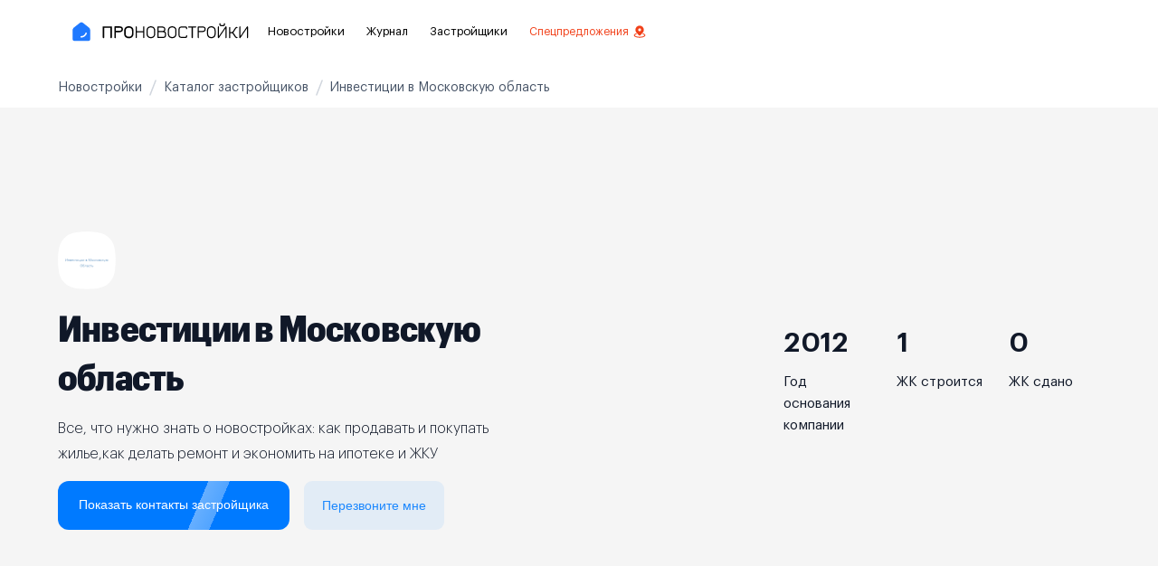

--- FILE ---
content_type: text/html; charset=utf-8
request_url: https://pronovostroiki.ru/companies/developers/investicii-v-moskovskuiu-oblast-191/
body_size: 52925
content:
<!doctype html>
<html data-n-head-ssr lang="ru" data-n-head="%7B%22lang%22:%7B%22ssr%22:%22ru%22%7D%7D">
  <head >
    <meta data-n-head="ssr" charset="utf-8" data-hid="charset"><meta data-n-head="ssr" http-equiv="X-UA-Compatible" content="IE=edge" data-hid="http-equiv"><meta data-n-head="ssr" name="viewport" content="width=device-width, initial-scale=1, maximum-scale=5, shrink-to-fit=no" data-hid="viewport"><meta data-n-head="ssr" name="format-detection" content="telephone=no" data-hid="format-detection"><meta data-n-head="ssr" name="apple-mobile-web-app-capable" content="yes" data-hid="apple-mobile-web-app-capable"><meta data-n-head="ssr" name="dmca-site-verification" content="amc2UXZNN2I2VVlPWkI2WEZ3c2QvbGlMQS9TdXhaZWNTcmJ2R3BGS1oybz01"><meta data-n-head="ssr" data-hid="mobile-web-app-capable" name="mobile-web-app-capable" content="yes"><meta data-n-head="ssr" data-hid="apple-mobile-web-app-title" name="apple-mobile-web-app-title" content="ПроНовостройки"><meta data-n-head="ssr" data-hid="theme-color" name="theme-color" content="#0066FF"><meta data-n-head="ssr" data-hid="og:type" name="og:type" property="og:type" content="website"><meta data-n-head="ssr" data-hid="og:title" name="og:title" property="og:title" content="ПроНовостройки"><meta data-n-head="ssr" data-hid="og:site_name" name="og:site_name" property="og:site_name" content="ПроНовостройки"><meta data-n-head="ssr" name="description" content="Инвестиции в Московскую область — информация о застройщике: сданные и строящиеся ЖК, отзывы,  рейтинг компании, новости и контакты. Подробности на сайте ПроНовостройки!"><meta data-n-head="ssr" name="keywords" content=""><meta data-n-head="ssr" name="robots" content="index,follow"><meta data-n-head="ssr" property="og:type" content="website"><meta data-n-head="ssr" property="og:locale" content="ru_RU"><meta data-n-head="ssr" property="og:site_name" content="pronovostroiki.ru"><meta data-n-head="ssr" property="twitter:card" content="summary_large_image"><meta data-n-head="ssr" property="og:description" content="Инвестиции в Московскую область — информация о застройщике: сданные и строящиеся ЖК, отзывы,  рейтинг компании, новости и контакты. Подробности на сайте ПроНовостройки!"><meta data-n-head="ssr" property="twitter:description" content="Инвестиции в Московскую область — информация о застройщике: сданные и строящиеся ЖК, отзывы,  рейтинг компании, новости и контакты. Подробности на сайте ПроНовостройки!"><title>Застройщик Инвестиции в Московскую область, Новостройки Москвы и области</title><link data-n-head="ssr" rel="icon" type="image/x-icon" href="/favicon.ico"><link data-n-head="ssr" data-hid="shortcut-icon" rel="shortcut icon" href="/_nuxt/icons/icon_16x16.278d1c.png"><link data-n-head="ssr" data-hid="apple-touch-icon" rel="apple-touch-icon" href="/_nuxt/icons/icon_512x512.278d1c.png" sizes="512x512"><link data-n-head="ssr" rel="manifest" href="/_nuxt/manifest.a2c0b3f1.json" data-hid="manifest"><link data-n-head="ssr" rel="canonical" href="https://pronovostroiki.ru/companies/developers/investicii-v-moskovskuiu-oblast-191/"><script data-n-head="ssr" type="text/javascript" async src="https://app.avodata.ru/px/pixel.js?token=88008c32371a962d391ce491fb9ab82f"></script><script data-n-head="ssr" data-hid="nuxt-jsonld-7578679f" type="application/ld+json">{"@context":"https://schema.org","@type":"BreadcrumbList","itemListElement":[{"@type":"ListItem","position":1,"item":{"@id":"https://pronovostroiki.ru/","name":"Новостройки"}},{"@type":"ListItem","position":2,"item":{"@id":"https://pronovostroiki.ru/companies/developers/","name":"Каталог застройщиков"}},{"@type":"ListItem","position":3,"item":{"@id":"https://pronovostroiki.ru/companies/developers/","name":"Инвестиции в Московскую область"}}]}</script><link rel="preload" href="/_nuxt/js/1763979609881.e058b9d041068f59bd9d.js" as="script"><link rel="preload" href="/_nuxt/js/1763979609881.2f05b0bdbb1dd7b78f1c.js" as="script"><link rel="preload" href="/_nuxt/js/1763979609881.c4a2abd551425a811c5a.js" as="script"><link rel="preload" href="/_nuxt/js/1763979609881.895df42e95e94853b720.js" as="script"><link rel="preload" href="/_nuxt/js/1763979609881.60cb23f8a4ee416994a9.js" as="script"><link rel="preload" href="/_nuxt/js/1763979609881.c3a050494b300268282a.js" as="script"><link rel="preload" href="/_nuxt/js/1763979609881.c2ae0f43118e3b400b02.js" as="script"><link rel="preload" href="/_nuxt/js/1763979609881.3aa6a6e5c31bd91e41da.js" as="script"><link rel="preload" href="/_nuxt/js/1763979609881.5bd7a4c7932cdce75240.js" as="script"><link rel="preload" href="/_nuxt/js/1763979609881.5195a9306fcb711cdcea.js" as="script"><link rel="preload" href="/_nuxt/js/1763979609881.eadd2ca9f8f3d397d1fc.js" as="script"><link rel="preload" href="/_nuxt/js/1763979609881.862df919bfd3631676bc.js" as="script"><link rel="preload" href="/_nuxt/js/1763979609881.d2bc1febebca79f14086.js" as="script"><style data-vue-ssr-id="3b530024:0 f8ced486:0 49a5a108:0 64965b88:0 7834c307:0 4e41058e:0 594bf4dc:0 13a896a8:0 6cd67fd8:0 7ba58c9e:0 7c18848f:0 04a1fbee:0 605f8b80:0 0ed22c4b:0 4fb7accf:0 55fac7c5:0 ad618492:0 e2a803ee:0 99fa9978:0 9fba07ca:0 1ac63604:0 be861ee0:0 7a663df0:0 3a7d354c:0 3a77ba4d:0 7102c44a:0 cf2de740:0 e35b10b6:0">@font-face{font-display:swap;font-family:"Graphik Compact";font-style:normal;font-weight:100;src:local("Graphik Compact Thin"),local("GraphikCompactWebThin-Regular"),url(/_nuxt/fonts/1763979609881.e4898b2.woff2) format("woff2"),url(/_nuxt/fonts/1763979609881.885d86f.woff) format("woff")}@font-face{font-display:swap;font-family:"Graphik Compact";font-style:italic;font-weight:100;src:local("Graphik Compact Thin Italic"),local("GraphikCompLCWebThin-Italic"),url(/_nuxt/fonts/1763979609881.c6d561f.woff2) format("woff2"),url(/_nuxt/fonts/1763979609881.7ab6744.woff) format("woff")}@font-face{font-display:swap;font-family:"Graphik Compact";font-style:normal;font-weight:200;src:local("Graphik Compact Extralight"),local("GraphikCompLCWebExlight-Reg"),url(/_nuxt/fonts/1763979609881.494331d.woff2) format("woff2"),url(/_nuxt/fonts/1763979609881.d2e732d.woff) format("woff")}@font-face{font-display:swap;font-family:"Graphik Compact";font-style:italic;font-weight:200;src:local("Graphik Compact Extralight Italic"),local("GraphikCompLCWebExlight-Ita"),url(/_nuxt/fonts/1763979609881.a00fe81.woff2) format("woff2"),url(/_nuxt/fonts/1763979609881.58ee3d5.woff) format("woff")}@font-face{font-display:swap;font-family:"Graphik Compact";font-style:normal;font-weight:300;src:local("Graphik Compact Light"),local("GraphikCompLCWebLight-Regular"),url(/_nuxt/fonts/1763979609881.a8cbe21.woff2) format("woff2"),url(/_nuxt/fonts/1763979609881.1ca8b28.woff) format("woff")}@font-face{font-display:swap;font-family:"Graphik Compact";font-style:italic;font-weight:300;src:local("Graphik Compact Light Italic"),local("GraphikCompLCWebLight-Italic"),url(/_nuxt/fonts/1763979609881.5e70832.woff2) format("woff2"),url(/_nuxt/fonts/1763979609881.721a259.woff) format("woff")}@font-face{font-display:swap;font-family:"Graphik Compact";font-style:normal;font-weight:400;src:local("Graphik Compact"),local("GraphikCompLCWebRegular-Reg"),url(/_nuxt/fonts/1763979609881.6757041.woff2) format("woff2"),url(/_nuxt/fonts/1763979609881.0bb2d11.woff) format("woff")}@font-face{font-display:swap;font-family:"Graphik Compact";font-style:italic;font-weight:400;src:local("Graphik Compact Italic"),local("GraphikCompLCWebRegular-Ita"),url(/_nuxt/fonts/1763979609881.8f7d86c.woff2) format("woff2"),url(/_nuxt/fonts/1763979609881.01993ab.woff) format("woff")}@font-face{font-display:swap;font-family:"Graphik Compact";font-style:normal;font-weight:500;src:local("Graphik Compact Medium"),local("GraphikCompLCWebMedium-Reg"),url(/_nuxt/fonts/1763979609881.02f58a2.woff2) format("woff2"),url(/_nuxt/fonts/1763979609881.5a19107.woff) format("woff")}@font-face{font-display:swap;font-family:"Graphik Compact";font-style:italic;font-weight:500;src:local("Graphik Compact Medium Italic"),local("GraphikCompLCWebMedium-Italic"),url(/_nuxt/fonts/1763979609881.9bb770b.woff2) format("woff2"),url(/_nuxt/fonts/1763979609881.b67f3a5.woff) format("woff")}@font-face{font-display:swap;font-family:"Graphik Compact";font-style:normal;font-weight:600;src:local("Graphik Compact Semibold"),local("GraphikCompLCWebSemibd-Reg"),url(/_nuxt/fonts/1763979609881.5017f07.woff2) format("woff2"),url(/_nuxt/fonts/1763979609881.27ba679.woff) format("woff")}@font-face{font-display:swap;font-family:"Graphik Compact";font-style:italic;font-weight:600;src:local("Graphik Compact Semibold Italic"),local("GraphikCompLCWebSemibd-Italic"),url(/_nuxt/fonts/1763979609881.c00b0f9.woff2) format("woff2"),url(/_nuxt/fonts/1763979609881.092bc4c.woff) format("woff")}@font-face{font-display:swap;font-family:"Graphik Compact";font-style:normal;font-weight:700;src:local("Graphik Compact Bold"),local("GraphikCompLCWebBold-Regular"),url(/_nuxt/fonts/1763979609881.45016f2.woff2) format("woff2"),url(/_nuxt/fonts/1763979609881.1fa0bf3.woff) format("woff")}@font-face{font-display:swap;font-family:"Graphik Compact";font-style:italic;font-weight:700;src:local("Graphik Compact Bold Italic"),local("GraphikCompLCWebBold-Italic"),url(/_nuxt/fonts/1763979609881.332a835.woff2) format("woff2"),url(/_nuxt/fonts/1763979609881.da91149.woff) format("woff")}@font-face{font-display:swap;font-family:"Graphik Compact";font-style:normal;font-weight:900;src:local("Graphik Compact Black"),local("GraphikCompLCWebBlack-Regular"),url(/_nuxt/fonts/1763979609881.ddbea5b.woff2) format("woff2"),url(/_nuxt/fonts/1763979609881.aced1cf.woff) format("woff")}@font-face{font-display:swap;font-family:"Graphik Compact";font-style:italic;font-weight:900;src:local("Graphik Compact Black Italic"),local("GraphikCompLCWebBlack-Italic"),url(/_nuxt/fonts/1763979609881.47f64ad.woff2) format("woff2"),url(/_nuxt/fonts/1763979609881.f05a100.woff) format("woff")}@font-face{font-display:swap;font-family:"Graphik Compact Super";font-style:normal;font-weight:900;src:local("Graphik Compact Super"),local("GraphikCompLCWebSuper-Regular"),url(/_nuxt/fonts/1763979609881.bd191df.woff2) format("woff2"),url(/_nuxt/fonts/1763979609881.6e209c7.woff) format("woff")}@font-face{font-display:swap;font-family:"Graphik Compact Super";font-style:italic;font-weight:900;src:local("Graphik Compact Super Italic"),local("GraphikCompLCWebSuper-Italic"),url(/_nuxt/fonts/1763979609881.9da6e7f.woff2) format("woff2"),url(/_nuxt/fonts/1763979609881.c2ae8a1.woff) format("woff")}@font-face{font-display:swap;font-family:"Graphik LCG";font-style:normal;font-weight:100;src:local("Graphik LCG Thin"),local("GraphikLCG-Thin"),url(/_nuxt/fonts/1763979609881.feaba82.woff2) format("woff2"),url(/_nuxt/fonts/1763979609881.d21200d.woff) format("woff")}@font-face{font-display:swap;font-family:"Graphik LCG";font-style:italic;font-weight:100;src:local("Graphik LCG Thin Italic"),local("GraphikLCG-ThinItalic"),url(/_nuxt/fonts/1763979609881.7285842.woff2) format("woff2"),url(/_nuxt/fonts/1763979609881.85df45c.woff) format("woff")}@font-face{font-display:swap;font-family:"Graphik LCG";font-style:normal;font-weight:200;src:local("Graphik LCG Extralight"),local("GraphikLCG-Extralight"),url(/_nuxt/fonts/1763979609881.454a269.woff2) format("woff2"),url(/_nuxt/fonts/1763979609881.9b4d443.woff) format("woff")}@font-face{font-display:swap;font-family:"Graphik LCG";font-style:italic;font-weight:200;src:local("Graphik LCG Extralight Italic"),local("GraphikLCG-ExtralightItalic"),url(/_nuxt/fonts/1763979609881.776f604.woff2) format("woff2"),url(/_nuxt/fonts/1763979609881.cda5990.woff) format("woff")}@font-face{font-display:swap;font-family:"Graphik LCG";font-style:normal;font-weight:300;src:local("Graphik LCG Light"),local("GraphikLCG-Light"),url(/_nuxt/fonts/1763979609881.91bde36.woff2) format("woff2"),url(/_nuxt/fonts/1763979609881.afc50e8.woff) format("woff")}@font-face{font-display:swap;font-family:"Graphik LCG";font-style:italic;font-weight:300;src:local("Graphik LCG Light Italic"),local("GraphikLCG-LightItalic"),url(/_nuxt/fonts/1763979609881.1583180.woff2) format("woff2"),url(/_nuxt/fonts/1763979609881.83b3095.woff) format("woff")}@font-face{font-display:swap;font-family:"Graphik LCG";font-style:normal;font-weight:400;src:local("Graphik LCG Regular"),local("GraphikLCG-Regular"),url(/_nuxt/fonts/1763979609881.2f338b5.woff2) format("woff2"),url(/_nuxt/fonts/1763979609881.b1ae0f6.woff) format("woff")}@font-face{font-display:swap;font-family:"Graphik LCG";font-style:italic;font-weight:400;src:local("Graphik LCG Regular Italic"),local("GraphikLCG-RegularItalic"),url(/_nuxt/fonts/1763979609881.a5ac6ed.woff2) format("woff2"),url(/_nuxt/fonts/1763979609881.5d583e7.woff) format("woff")}@font-face{font-display:swap;font-family:"Graphik LCG";font-style:normal;font-weight:500;src:local("Graphik LCG Medium"),local("GraphikLCG-Medium"),url(/_nuxt/fonts/1763979609881.10b7bd9.woff2) format("woff2"),url(/_nuxt/fonts/1763979609881.0d776a8.woff) format("woff")}@font-face{font-display:swap;font-family:"Graphik LCG";font-style:italic;font-weight:500;src:local("Graphik LCG Medium Italic"),local("GraphikLCG-MediumItalic"),url(/_nuxt/fonts/1763979609881.4f566b4.woff2) format("woff2"),url(/_nuxt/fonts/1763979609881.d736acb.woff) format("woff")}@font-face{font-display:swap;font-family:"Graphik LCG";font-style:normal;font-weight:600;src:local("Graphik LCG Semibold"),local("GraphikLCG-Semibold"),url(/_nuxt/fonts/1763979609881.04581b0.woff2) format("woff2"),url(/_nuxt/fonts/1763979609881.339c2e0.woff) format("woff")}@font-face{font-display:swap;font-family:"Graphik LCG";font-style:italic;font-weight:600;src:local("Graphik LCG Semibold Italic"),local("GraphikLCG-SemiboldItalic"),url(/_nuxt/fonts/1763979609881.03f9b3f.woff2) format("woff2"),url(/_nuxt/fonts/1763979609881.e66fdd0.woff) format("woff")}@font-face{font-display:swap;font-family:"Graphik LCG";font-style:normal;font-weight:700;src:local("Graphik LCG Bold"),local("GraphikLCG-Bold"),url(/_nuxt/fonts/1763979609881.0a863dc.woff2) format("woff2"),url(/_nuxt/fonts/1763979609881.ccf9f0e.woff) format("woff")}@font-face{font-display:swap;font-family:"Graphik LCG";font-style:italic;font-weight:700;src:local("Graphik LCG Bold Italic"),local("GraphikLCG-BoldItalic"),url(/_nuxt/fonts/1763979609881.a2bb672.woff2) format("woff2"),url(/_nuxt/fonts/1763979609881.51a4afa.woff) format("woff")}@font-face{font-display:swap;font-family:"Graphik LCG";font-style:normal;font-weight:900;src:local("Graphik LCG Black"),local("GraphikLCG-Black"),url(/_nuxt/fonts/1763979609881.518fff7.woff2) format("woff2"),url(/_nuxt/fonts/1763979609881.efe98be.woff) format("woff")}@font-face{font-display:swap;font-family:"Graphik LCG";font-style:italic;font-weight:900;src:local("Graphik LCG Black Italic"),local("GraphikLCG-BlackItalic"),url(/_nuxt/fonts/1763979609881.a0e712c.woff2) format("woff2"),url(/_nuxt/fonts/1763979609881.cf0f27e.woff) format("woff")}:root{--color-base-white:#fff;--color-base-black:#000;--color-base-transparent:hsla(0,0%,100%,0);--color-gray-light-mode-25:#fcfcfd;--color-gray-light-mode-50:#f9fafb;--color-gray-light-mode-100:#f2f4f7;--color-gray-light-mode-200:#eaecf0;--color-gray-light-mode-300:#d0d5dd;--color-gray-light-mode-400:#98a2b3;--color-gray-light-mode-500:#667085;--color-gray-light-mode-600:#475467;--color-gray-light-mode-700:#344054;--color-gray-light-mode-800:#182230;--color-gray-light-mode-900:#101828;--color-gray-light-mode-950:#0c111d;--color-gray-dark-mode-25:#fafafa;--color-gray-dark-mode-50:#f5f5f6;--color-gray-dark-mode-100:#f0f1f1;--color-gray-dark-mode-200:#ececed;--color-gray-dark-mode-300:#cecfd2;--color-gray-dark-mode-400:#94969c;--color-gray-dark-mode-500:#85888e;--color-gray-dark-mode-600:#61646c;--color-gray-dark-mode-700:#333741;--color-gray-dark-mode-800:#1f242f;--color-gray-dark-mode-900:#161b26;--color-gray-dark-mode-950:#0c111d;--color-gray-dark-mode-alpha-25:hsla(0,0%,100%,.98);--color-gray-dark-mode-alpha-50:hsla(0,0%,100%,.96);--color-gray-dark-mode-alpha-100:hsla(0,0%,100%,.94);--color-gray-dark-mode-alpha-200:hsla(0,0%,100%,.92);--color-gray-dark-mode-alpha-300:hsla(0,0%,100%,.8);--color-gray-dark-mode-alpha-400:hsla(0,0%,100%,.56);--color-gray-dark-mode-alpha-500:hsla(0,0%,100%,.5);--color-gray-dark-mode-alpha-600:hsla(0,0%,100%,.35);--color-gray-dark-mode-alpha-700:hsla(0,0%,100%,.16);--color-gray-dark-mode-alpha-800:hsla(0,0%,100%,.08);--color-gray-dark-mode-alpha-900:hsla(0,0%,100%,.04);--color-gray-dark-mode-alpha-950:hsla(0,0%,100%,0);--color-brand-25:#f5faff;--color-brand-50:#eff8ff;--color-brand-100:#d1e9ff;--color-brand-200:#b2ddff;--color-brand-300:#84caff;--color-brand-400:#53b1fd;--color-brand-500:#2e90fa;--color-brand-600:#1570ef;--color-brand-700:#175cd3;--color-brand-800:#1849a9;--color-brand-900:#194185;--color-brand-950:#102a56;--color-error-25:#fffbfa;--color-error-50:#fef3f2;--color-error-100:#fee4e2;--color-error-200:#fecdca;--color-error-300:#fda29b;--color-error-400:#f97066;--color-error-500:#f04438;--color-error-600:#d92d20;--color-error-700:#b42318;--color-error-800:#912018;--color-error-900:#7a271a;--color-error-950:#55160c;--color-warning-25:#fffcf5;--color-warning-50:#fffaeb;--color-warning-100:#fef0c7;--color-warning-200:#fedf89;--color-warning-300:#fec84b;--color-warning-400:#fdb022;--color-warning-500:#f79009;--color-warning-600:#dc6803;--color-warning-700:#b54708;--color-warning-800:#93370d;--color-warning-900:#7a2e0e;--color-warning-950:#4e1d09;--color-success-25:#f6fef9;--color-success-50:#ecfdf3;--color-success-100:#dcfae6;--color-success-200:#abefc6;--color-success-300:#75e0a7;--color-success-400:#47cd89;--color-success-500:#17b26a;--color-success-600:#079455;--color-success-700:#067647;--color-success-800:#085d3a;--color-success-900:#074d31;--color-success-950:#053321;--color-gray-blue-25:#fcfcfd;--color-gray-blue-50:#f8f9fc;--color-gray-blue-100:#eaecf5;--color-gray-blue-200:#d5d9eb;--color-gray-blue-300:#b3b8db;--color-gray-blue-400:#717bbc;--color-gray-blue-500:#4e5ba6;--color-gray-blue-600:#3e4784;--color-gray-blue-700:#363f72;--color-gray-blue-800:#293056;--color-gray-blue-900:#101323;--color-gray-blue-950:#0d0f1c;--color-gray-cool-25:#fcfcfd;--color-gray-cool-50:#f9f9fb;--color-gray-cool-100:#eff1f5;--color-gray-cool-200:#dcdfea;--color-gray-cool-300:#b9c0d4;--color-gray-cool-400:#7d89b0;--color-gray-cool-500:#5d6b98;--color-gray-cool-600:#4a5578;--color-gray-cool-700:#404968;--color-gray-cool-800:#30374f;--color-gray-cool-900:#111322;--color-gray-cool-950:#0e101b;--color-gray-modern-25:#fcfcfd;--color-gray-modern-50:#f8fafc;--color-gray-modern-100:#eef2f6;--color-gray-modern-200:#e3e8ef;--color-gray-modern-300:#cdd5df;--color-gray-modern-400:#9aa4b2;--color-gray-modern-500:#697586;--color-gray-modern-600:#4b5565;--color-gray-modern-700:#364152;--color-gray-modern-800:#202939;--color-gray-modern-900:#121926;--color-gray-modern-950:#0d121c;--color-gray-neutral-25:#fcfcfd;--color-gray-neutral-50:#f9fafb;--color-gray-neutral-100:#f3f4f6;--color-gray-neutral-200:#e5e7eb;--color-gray-neutral-300:#d2d6db;--color-gray-neutral-400:#9da4ae;--color-gray-neutral-500:#6c737f;--color-gray-neutral-600:#4d5761;--color-gray-neutral-700:#384250;--color-gray-neutral-800:#1f2a37;--color-gray-neutral-900:#111927;--color-gray-neutral-950:#0d121c;--color-gray-iron-25:#fcfcfc;--color-gray-iron-50:#fafafa;--color-gray-iron-100:#f4f4f5;--color-gray-iron-200:#e4e4e7;--color-gray-iron-300:#d1d1d6;--color-gray-iron-400:#a0a0ab;--color-gray-iron-500:#70707b;--color-gray-iron-600:#51525c;--color-gray-iron-700:#3f3f46;--color-gray-iron-800:#26272b;--color-gray-iron-900:#1a1a1e;--color-gray-iron-950:#131316;--color-gray-true-25:#fcfcfc;--color-gray-true-50:#fafafa;--color-gray-true-100:#f5f5f5;--color-gray-true-200:#e5e5e5;--color-gray-true-300:#d6d6d6;--color-gray-true-400:#a3a3a3;--color-gray-true-500:#737373;--color-gray-true-600:#525252;--color-gray-true-700:#424242;--color-gray-true-800:#292929;--color-gray-true-900:#141414;--color-gray-true-950:#0f0f0f;--color-gray-warm-25:#fdfdfc;--color-gray-warm-50:#fafaf9;--color-gray-warm-100:#f5f5f4;--color-gray-warm-200:#e7e5e4;--color-gray-warm-300:#d7d3d0;--color-gray-warm-400:#a9a29d;--color-gray-warm-500:#79716b;--color-gray-warm-600:#57534e;--color-gray-warm-700:#44403c;--color-gray-warm-800:#292524;--color-gray-warm-900:#1c1917;--color-gray-warm-950:#171412;--color-moss-25:#fafdf7;--color-moss-50:#f5fbee;--color-moss-100:#e6f4d7;--color-moss-200:#ceeab0;--color-moss-300:#acdc79;--color-moss-400:#86cb3c;--color-moss-500:#669f2a;--color-moss-600:#4f7a21;--color-moss-700:#3f621a;--color-moss-800:#335015;--color-moss-900:#2b4212;--color-moss-950:#1a280b;--color-green-light-25:#fafef5;--color-green-light-50:#f3fee7;--color-green-light-100:#e3fbcc;--color-green-light-200:#d0f8ab;--color-green-light-300:#a6ef67;--color-green-light-400:#85e13a;--color-green-light-500:#66c61c;--color-green-light-600:#4ca30d;--color-green-light-700:#3b7c0f;--color-green-light-800:#326212;--color-green-light-900:#2b5314;--color-green-light-950:#15290a;--color-green-25:#f6fef9;--color-green-50:#edfcf2;--color-green-100:#d3f8df;--color-green-200:#aaf0c4;--color-green-300:#73e2a3;--color-green-400:#3ccb7f;--color-green-500:#16b364;--color-green-600:#099250;--color-green-700:#087443;--color-green-800:#095c37;--color-green-900:#084c2e;--color-green-950:#052e1c;--color-teal-25:#f6fefc;--color-teal-50:#f0fdf9;--color-teal-100:#ccfbef;--color-teal-200:#99f6e0;--color-teal-300:#5fe9d0;--color-teal-400:#2ed3b7;--color-teal-500:#15b79e;--color-teal-600:#0e9384;--color-teal-700:#107569;--color-teal-800:#125d56;--color-teal-900:#134e48;--color-teal-950:#0a2926;--color-cyan-25:#f5feff;--color-cyan-50:#ecfdff;--color-cyan-100:#cff9fe;--color-cyan-200:#a5f0fc;--color-cyan-300:#67e3f9;--color-cyan-400:#2ce;--color-cyan-500:#06aed4;--color-cyan-600:#088ab2;--color-cyan-700:#0e7090;--color-cyan-800:#155b75;--color-cyan-900:#164c63;--color-cyan-950:#0d2d3a;--color-blue-light-25:#f5fbff;--color-blue-light-50:#f0f9ff;--color-blue-light-100:#e0f2fe;--color-blue-light-200:#b9e6fe;--color-blue-light-300:#7cd4fd;--color-blue-light-400:#36bffa;--color-blue-light-500:#0ba5ec;--color-blue-light-600:#0086c9;--color-blue-light-700:#026aa2;--color-blue-light-800:#065986;--color-blue-light-900:#0b4a6f;--color-blue-light-950:#062c41;--color-blue-25:#f5faff;--color-blue-50:#eff8ff;--color-blue-100:#d1e9ff;--color-blue-200:#b2ddff;--color-blue-300:#84caff;--color-blue-400:#53b1fd;--color-blue-500:#2e90fa;--color-blue-600:#1570ef;--color-blue-700:#175cd3;--color-blue-800:#1849a9;--color-blue-900:#194185;--color-blue-950:#102a56;--color-blue-dark-25:#f5f8ff;--color-blue-dark-50:#eff4ff;--color-blue-dark-100:#d1e0ff;--color-blue-dark-200:#b2ccff;--color-blue-dark-300:#84adff;--color-blue-dark-400:#528bff;--color-blue-dark-500:#2970ff;--color-blue-dark-600:#155eef;--color-blue-dark-700:#004eeb;--color-blue-dark-800:#0040c1;--color-blue-dark-900:#00359e;--color-blue-dark-950:#026;--color-indigo-25:#f5f8ff;--color-indigo-50:#eef4ff;--color-indigo-100:#e0eaff;--color-indigo-200:#c7d7fe;--color-indigo-300:#a4bcfd;--color-indigo-400:#8098f9;--color-indigo-500:#6172f3;--color-indigo-600:#444ce7;--color-indigo-700:#3538cd;--color-indigo-800:#2d31a6;--color-indigo-900:#2d3282;--color-indigo-950:#1f235b;--color-purple-25:#fafaff;--color-purple-50:#f4f3ff;--color-purple-100:#ebe9fe;--color-purple-200:#d9d6fe;--color-purple-300:#bdb4fe;--color-purple-400:#9b8afb;--color-purple-500:#7a5af8;--color-purple-600:#6938ef;--color-purple-700:#5925dc;--color-purple-800:#4a1fb8;--color-purple-900:#3e1c96;--color-purple-950:#27115f;--color-violet-25:#fbfaff;--color-violet-50:#f5f3ff;--color-violet-100:#ece9fe;--color-violet-200:#ddd6fe;--color-violet-300:#c3b5fd;--color-violet-400:#a48afb;--color-violet-500:#875bf7;--color-violet-600:#7839ee;--color-violet-700:#6927da;--color-violet-800:#5720b7;--color-violet-900:#491c96;--color-violet-950:#2e125e;--color-fuchsia-light-25:#fcfaff;--color-fuchsia-light-50:#f9f5ff;--color-fuchsia-light-100:#f4ebff;--color-fuchsia-light-200:#e9d7fe;--color-fuchsia-light-300:#d6bbfb;--color-fuchsia-light-400:#b692f6;--color-fuchsia-light-500:#9e77ed;--color-fuchsia-light-600:#7f56d9;--color-fuchsia-light-700:#6941c6;--color-fuchsia-light-800:#53389e;--color-fuchsia-light-900:#42307d;--color-fuchsia-light-950:#2c1c5f;--color-fuchsia-25:#fefaff;--color-fuchsia-50:#fdf4ff;--color-fuchsia-100:#fbe8ff;--color-fuchsia-200:#f6d0fe;--color-fuchsia-300:#eeaafd;--color-fuchsia-400:#e478fa;--color-fuchsia-500:#d444f1;--color-fuchsia-600:#ba24d5;--color-fuchsia-700:#9f1ab1;--color-fuchsia-800:#821890;--color-fuchsia-900:#6f1877;--color-fuchsia-950:#47104c;--color-pink-25:#fef6fb;--color-pink-50:#fdf2fa;--color-pink-100:#fce7f6;--color-pink-200:#fcceee;--color-pink-300:#faa7e0;--color-pink-400:#f670c7;--color-pink-500:#ee46bc;--color-pink-600:#dd2590;--color-pink-700:#c11574;--color-pink-800:#9e165f;--color-pink-900:#851651;--color-pink-950:#4e0d30;--color-rose-25:#fff5f6;--color-rose-50:#fff1f3;--color-rose-100:#ffe4e8;--color-rose-200:#fecdd6;--color-rose-300:#fea3b4;--color-rose-400:#fd6f8e;--color-rose-500:#f63d68;--color-rose-600:#e31b54;--color-rose-700:#c01048;--color-rose-800:#a11043;--color-rose-900:#89123e;--color-rose-950:#510b24;--color-orange-dark-25:#fff9f5;--color-orange-dark-50:#fff4ed;--color-orange-dark-100:#ffe6d5;--color-orange-dark-200:#ffd6ae;--color-orange-dark-300:#ff9c66;--color-orange-dark-400:#ff692e;--color-orange-dark-500:#ff4405;--color-orange-dark-600:#e62e05;--color-orange-dark-700:#bc1b06;--color-orange-dark-800:#97180c;--color-orange-dark-900:#771a0d;--color-orange-dark-950:#57130a;--color-orange-25:#fefaf5;--color-orange-50:#fef6ee;--color-orange-100:#fdead7;--color-orange-200:#f9dbaf;--color-orange-300:#f7b27a;--color-orange-400:#f38744;--color-orange-500:#ef6820;--color-orange-600:#e04f16;--color-orange-700:#b93815;--color-orange-800:#932f19;--color-orange-900:#772917;--color-orange-950:#511c10;--color-yellow-25:#fefdf0;--color-yellow-50:#fefbe8;--color-yellow-100:#fef7c3;--color-yellow-200:#feee95;--color-yellow-300:#fde272;--color-yellow-400:#fac515;--color-yellow-500:#eaaa08;--color-yellow-600:#ca8504;--color-yellow-700:#a15c07;--color-yellow-800:#854a0e;--color-yellow-900:#713b12;--color-yellow-950:#542c0d;--color-text-primary-900:var(--color-gray-light-mode-900);--color-text-primary_on-brand:var(--color-base-white);--color-text-secondary-700:var(--color-gray-light-mode-700);--color-text-secondary_hover:var(--color-gray-light-mode-800);--color-text-secondary_on-brand:var(--color-brand-200);--color-text-tertiary-600:var(--color-gray-light-mode-600);--color-text-tertiary_hover:var(--color-gray-light-mode-700);--color-text-tertiary_on-brand:var(--color-brand-200);--color-text-quarterary-500:var(--color-gray-light-mode-500);--color-text-quarterary_on-brand:var(--color-brand-300);--color-text-white:var(--color-base-white);--color-text-disabled:var(--color-gray-light-mode-500);--color-text-placeholder:var(--color-gray-light-mode-500);--color-text-placeholder_subtle:var(--color-gray-light-mode-300);--color-text-brand-primary-900:var(--color-brand-900);--color-text-brand-secondary-700:var(--color-brand-700);--color-text-brand-tertiary-600:var(--color-brand-600);--color-text-brand-tertiary_alt:var(--color-brand-600);--color-text-error-primary-600:var(--color-error-600);--color-text-warning-primary-600:var(--color-warning-600);--color-text-success-primary-600:var(--color-success-600);--color-border-primary:var(--color-gray-light-mode-300);--color-border-secondary:var(--color-gray-light-mode-200);--color-border-tertiary:var(--color-gray-light-mode-100);--color-border-disabled:var(--color-gray-light-mode-300);--color-border-disabled_subtle:var(--color-base-white);--color-border-brand:var(--color-brand-300);--color-border-brand-solid:var(--color-brand-600);--color-border-brand-solid_alt:var(--color-brand-600);--color-border-error:var(--color-error-300);--color-border-error-solid:var(--color-error-600);--color-fg-primary-900:var(--color-gray-light-mode-900);--color-fg-secondary-700:var(--color-gray-light-mode-700);--color-fg-secondary_hover:var(--color-gray-light-mode-800);--color-fg-tertiary-600:var(--color-gray-light-mode-600);--color-fg-tertiary_hover:var(--color-gray-light-mode-700);--color-fg-quarterary-500:var(--color-gray-light-mode-500);--color-fg-quarterary_hover:var(--color-gray-light-mode-600);--color-fg-quinary-400:var(--color-gray-light-mode-400);--color-fg-quinary_hover:var(--color-gray-light-mode-500);--color-fg-senary-300:var(--color-gray-light-mode-300);--color-fg-white:var(--color-base-white);--color-fg-disabled:var(--color-gray-light-mode-400);--color-fg-disabled_subtle:var(--color-gray-light-mode-300);--color-fg-brand-primary-600:var(--color-brand-600);--color-fg-brand-primary_alt:var(--color-brand-600);--color-fg-brand-secondary-500:var(--color-brand-500);--color-fg-error-primary:var(--color-error-600);--color-fg-error-secondary:var(--color-error-500);--color-fg-warning-primary:var(--color-warning-600);--color-fg-warning-secondary:var(--color-warning-500);--color-fg-success-primary:var(--color-success-600);--color-fg-success-secondary:var(--color-success-500);--color-bg-primary:var(--color-base-white);--color-bg-primary_alt:var(--color-base-white);--color-bg-primary_hover:var(--color-gray-light-mode-50);--color-bg-primary-solid:var(--color-gray-light-mode-950);--color-bg-secondary:var(--color-gray-light-mode-50);--color-bg-secondary_alt:var(--color-gray-light-mode-50);--color-bg-secondary_hover:var(--color-gray-light-mode-100);--color-bg-secondary_subtle:var(--color-gray-light-mode-25);--color-bg-secondary-solid:var(--color-gray-light-mode-600);--color-bg-tertiary:var(--color-gray-light-mode-100);--color-bg-quaternary:var(--color-gray-light-mode-200);--color-bg-active:var(--color-gray-light-mode-50);--color-bg-disabled:var(--color-gray-light-mode-100);--color-bg-disabled_subtle:var(--color-gray-light-mode-50);--color-bg-overlay:var(--color-gray-light-mode-950);--color-bg-brand-primary:var(--color-brand-50);--color-bg-brand-primary_alt:var(--color-brand-50);--color-bg-brand-secondary:var(--color-brand-100);--color-bg-brand-solid:var(--color-brand-600);--color-bg-brand-solid_hover:var(--color-brand-700);--color-bg-brand-section:var(--color-brand-800);--color-bg-brand-section_subtle:var(--color-brand-700);--color-bg-error-primary:var(--color-error-50);--color-bg-error-secondary:var(--color-error-100);--color-bg-error-solid:var(--color-error-600);--color-bg-warning-primary:var(--color-warning-50);--color-bg-warning-secondary:var(--color-warning-100);--color-bg-warning-solid:var(--color-warning-600);--color-bg-success-primary:var(--color-success-50);--color-bg-success-secondary:var(--color-success-100);--color-bg-success-solid:var(--color-success-600);--color-alpha-white-10:hsla(0,0%,100%,.1);--color-alpha-white-20:hsla(0,0%,100%,.2);--color-alpha-white-30:hsla(0,0%,100%,.3);--color-alpha-white-40:hsla(0,0%,100%,.4);--color-alpha-white-50:hsla(0,0%,100%,.5);--color-alpha-white-60:hsla(0,0%,100%,.6);--color-alpha-white-70:hsla(0,0%,100%,.7);--color-alpha-white-80:hsla(0,0%,100%,.8);--color-alpha-white-90:hsla(0,0%,100%,.9);--color-alpha-white-100:#fff;--color-alpha-black-10:rgba(0,0,0,.1);--color-alpha-black-20:rgba(0,0,0,.2);--color-alpha-black-30:rgba(0,0,0,.3);--color-alpha-black-40:rgba(0,0,0,.4);--color-alpha-black-50:rgba(0,0,0,.5);--color-alpha-black-60:rgba(0,0,0,.6);--color-alpha-black-70:rgba(0,0,0,.7);--color-alpha-black-80:rgba(0,0,0,.8);--color-alpha-black-90:rgba(0,0,0,.9);--color-alpha-black-100:#000;--text-family-graphik-lcg:"Graphik LCG";--text-family-graphik-compact:"Graphik Compact";--text-size-3_484-rem:3.484rem;--text-size-2_986-rem:2.986rem;--text-size-2_252-rem:2.252rem;--text-size-2_027-rem:2.027rem;--text-size-1_761-rem:1.761rem;--text-size-1_633-rem:1.633rem;--text-size-2_488-rem:2.488rem;--text-size-1_802-rem:1.802rem;--text-size-1_505-rem:1.505rem;--text-size-2_074-rem:2.074rem;--text-size-1_602-rem:1.602rem;--text-size-1_387-rem:1.387rem;--text-size-1_728-rem:1.728rem;--text-size-1_424-rem:1.424rem;--text-size-1_279-rem:1.279rem;--text-size-1_44-rem:1.44rem;--text-size-1_266-rem:1.266rem;--text-size-1_177-rem:1.177rem;--text-size-1_2-rem:1.2rem;--text-size-1_125-rem:1.125rem;--text-size-1_085-rem:1.085rem;--text-size-1-rem:1rem;--text-size-0_833-rem:0.833rem;--text-size-0_889-rem:0.889rem;--text-size-0_921-rem:0.921rem;--text-weight-400:400;--text-weight-500:500;--text-weight-600:600;--text-height-56:4rem;--text-height-50:3.571rem;--text-height-44:3.143rem;--text-height-38:2.714rem;--text-height-36:2.571rem;--text-height-34:2.429rem;--text-height-32:2.286rem;--text-height-30:2.143rem;--text-height-28:2rem;--text-height-26:1.857rem;--text-height-24:1.714rem;--text-height-22:1.571rem;--text-height-20:1.429rem;--text-height-18:1.286rem;--text-height-16:1.143rem;--text-paragraph-32_52:2.323rem;--text-paragraph-29_86:2.133rem;--text-paragraph-24_88:1.777rem;--text-paragraph-21_02:1.501rem;--text-paragraph-20_73:1.481rem;--text-paragraph-20_27:1.448rem;--text-paragraph-18_02:1.287rem;--text-paragraph-17_28:1.234rem;--text-paragraph-16_43:1.174rem;--text-paragraph-16_31:1.165rem;--text-paragraph-16_02:1.144rem;--text-paragraph-15_03:1.073rem;--text-paragraph-14_4:1.029rem;--text-paragraph-14_24:1.017rem;--text-paragraph-13_86:0.99rem;--text-paragraph-12_77:0.912rem;--text-paragraph-12_65:0.904rem;--text-paragraph-12:0.857rem;--text-paragraph-11_77:0.841rem;--text-paragraph-11_25:0.804rem;--text-paragraph-10_85:0.775rem;--text-paragraph-10:0.714rem;--text-paragraph-9_21:0.658rem;--text-paragraph-8_89:0.635rem;--text-paragraph-8_33:0.595rem;--text-letter-0_8:-0.057rem;--text-letter-0_4:-0.029rem;--text-letter-0:0rem;--family-auto-display:var(--text-family-graphik-compact);--family-auto-default:var(--text-family-graphik-lcg);--weight-auto-400:var(--text-weight-400);--weight-auto-500:var(--text-weight-500);--weight-auto-600:var(--text-weight-600);--letter-auto-extra:var(--text-letter-0_8);--letter-auto-hero:var(--text-letter-0_8);--letter-auto-h1:var(--text-letter-0_8);--letter-auto-h2:var(--text-letter-0_4);--letter-auto-h3:var(--text-letter-0_4);--letter-auto-h4:var(--text-letter-0);--letter-auto-lead:var(--text-letter-0);--letter-auto-paragraph:var(--text-letter-0);--letter-auto-caption:var(--text-letter-0);--paragraph-auto-short:var(--text-height-20)}@media(max-width:429.98px){:root{--height-auto-extra:var(--text-height-30);--height-auto-hero:var(--text-height-28);--height-auto-h1:var(--text-height-26);--height-auto-h2:var(--text-height-24);--height-auto-h3:var(--text-height-24);--height-auto-h4:var(--text-height-20);--height-auto-h5:var(--text-height-20);--height-auto-lead:var(--text-height-20);--height-auto-paragraph:var(--text-height-20);--height-auto-caption:var(--text-height-18);--size-auto-extra:var(--text-size-1_761-rem);--size-auto-hero:var(--text-size-1_633-rem);--size-auto-h1:var(--text-size-1_505-rem);--size-auto-h2:var(--text-size-1_387-rem);--size-auto-h3:var(--text-size-1_279-rem);--size-auto-h4:var(--text-size-1_177-rem);--size-auto-lead:var(--text-size-1_085-rem);--size-auto-paragraph:var(--text-size-1-rem);--size-auto-caption:var(--text-size-0_921-rem);--paragraph-auto-extra:var(--text-paragraph-16_43);--paragraph-auto-hero:var(--text-paragraph-16_31);--paragraph-auto-h1:var(--text-paragraph-15_03);--paragraph-auto-h2:var(--text-paragraph-13_86);--paragraph-auto-h3:var(--text-paragraph-12_77);--paragraph-auto-h4:var(--text-paragraph-11_77);--paragraph-auto-lead:var(--text-paragraph-10_85);--paragraph-auto-paragraph:var(--text-paragraph-10);--paragraph-auto-caption:var(--text-paragraph-9_21)}}@media(min-width:430px)and (max-width:767.98px),(min-width:960px)and (max-width:1199.98px){:root{--height-auto-extra:var(--text-height-36);--height-auto-hero:var(--text-height-34);--height-auto-h1:var(--text-height-32);--height-auto-h2:var(--text-height-30);--height-auto-h3:var(--text-height-28);--height-auto-h4:var(--text-height-26);--height-auto-h5:var(--text-height-22);--height-auto-lead:var(--text-height-22);--height-auto-paragraph:var(--text-height-20);--height-auto-caption:var(--text-height-16);--size-auto-extra:var(--text-size-2_252-rem);--size-auto-hero:var(--text-size-2_027-rem);--size-auto-h1:var(--text-size-1_802-rem);--size-auto-h2:var(--text-size-1_602-rem);--size-auto-h3:var(--text-size-1_424-rem);--size-auto-h4:var(--text-size-1_266-rem);--size-auto-lead:var(--text-size-1_125-rem);--size-auto-paragraph:var(--text-size-1-rem);--size-auto-caption:var(--text-size-0_889-rem);--paragraph-auto-extra:var(--text-paragraph-21_02);--paragraph-auto-hero:var(--text-paragraph-20_27);--paragraph-auto-h1:var(--text-paragraph-18_02);--paragraph-auto-h2:var(--text-paragraph-16_02);--paragraph-auto-h3:var(--text-paragraph-14_24);--paragraph-auto-h4:var(--text-paragraph-12_65);--paragraph-auto-lead:var(--text-paragraph-11_25);--paragraph-auto-paragraph:var(--text-paragraph-10);--paragraph-auto-caption:var(--text-paragraph-8_89)}}@media(min-width:1200px),(min-width:768px)and (max-width:959.98px){:root{--height-auto-extra:var(--text-height-56);--height-auto-hero:var(--text-height-50);--height-auto-h1:var(--text-height-44);--height-auto-h2:var(--text-height-38);--height-auto-h3:var(--text-height-32);--height-auto-h4:var(--text-height-28);--height-auto-h5:var(--text-height-24);--height-auto-lead:var(--text-height-24);--height-auto-paragraph:var(--text-height-20);--height-auto-caption:var(--text-height-16);--size-auto-extra:var(--text-size-3_484-rem);--size-auto-hero:var(--text-size-2_986-rem);--size-auto-h1:var(--text-size-2_488-rem);--size-auto-h2:var(--text-size-2_074-rem);--size-auto-h3:var(--text-size-1_728-rem);--size-auto-h4:var(--text-size-1_44-rem);--size-auto-lead:var(--text-size-1_2-rem);--size-auto-paragraph:var(--text-size-1-rem);--size-auto-caption:var(--text-size-0_833-rem);--paragraph-auto-extra:var(--text-paragraph-32_52);--paragraph-auto-hero:var(--text-paragraph-29_86);--paragraph-auto-h1:var(--text-paragraph-24_88);--paragraph-auto-h2:var(--text-paragraph-20_73);--paragraph-auto-h3:var(--text-paragraph-17_28);--paragraph-auto-h4:var(--text-paragraph-14_4);--paragraph-auto-lead:var(--text-paragraph-12);--paragraph-auto-paragraph:var(--text-paragraph-10);--paragraph-auto-caption:var(--text-paragraph-8_33)}}:root{--spacing-0:0px;--spacing-0_25:1px;--spacing-0_5:2px;--spacing-0_75:3px;--spacing-1:4px;--spacing-1_25:5px;--spacing-1_5:6px;--spacing-1_75:7px;--spacing-2:8px;--spacing-2_25:9px;--spacing-2_5:10px;--spacing-2_75:11px;--spacing-3:12px;--spacing-3_25:13px;--spacing-3_5:14px;--spacing-3_75:15px;--spacing-4:16px;--spacing-4_25:17px;--spacing-4_5:18px;--spacing-4_75:19px;--spacing-5:20px;--spacing-5_25:21px;--spacing-5_5:22px;--spacing-5_75:23px;--spacing-6:24px;--spacing-6_25:25px;--spacing-6_5:26px;--spacing-6_75:27px;--spacing-7:28px;--spacing-7_25:29px;--spacing-7_5:30px;--spacing-7_75:31px;--spacing-8:32px;--spacing-10:40px;--spacing-12:48px;--spacing-16:64px;--spacing-20:80px;--spacing-24:96px;--spacing-32:128px;--spacing-40:160px;--spacing-48:192px;--spacing-56:224px;--spacing-64:256px;--spacing-80:320px;--spacing-96:384px;--spacing-120:480px;--spacing-140:560px;--spacing-160:640px;--spacing-180:720px;--spacing-192:768px;--spacing-240:960px;--spacing-256:1024px;--spacing-288:1152px;--spacing-320:1280px;--spacing-360:1440px;--spacing-400:1600px;--spacing-480:1920px;--auto-section-space:var(--spacing-3_5);--auto-container-space:var(--spacing-6);--space-0000:var(--spacing-0);--space-0025:var(--spacing-0_25);--space-0050:var(--spacing-0_5);--space-0075:var(--spacing-0_75);--space-0100:var(--spacing-1);--space-0125:var(--spacing-1_25);--space-0150:var(--spacing-1_5);--space-0175:var(--spacing-1_75);--space-0200:var(--spacing-2);--space-0225:var(--spacing-2_25);--space-0250:var(--spacing-2_5);--space-0275:var(--spacing-2_75);--space-0300:var(--spacing-3);--space-0325:var(--spacing-3_25);--space-0350:var(--spacing-3_5);--space-0375:var(--spacing-3_75);--space-0400:var(--spacing-4);--space-0425:var(--spacing-4_25);--space-0450:var(--spacing-4_5);--space-0475:var(--spacing-4_75);--space-0500:var(--spacing-5);--space-0525:var(--spacing-5_25);--space-0550:var(--spacing-5_5);--space-0575:var(--spacing-5_75);--space-0600:var(--spacing-6);--space-0625:var(--spacing-6_25);--space-0650:var(--spacing-6_5);--space-0675:var(--spacing-6_75);--space-0700:var(--spacing-7);--space-0725:var(--spacing-7_25);--space-0750:var(--spacing-7_5);--space-0775:var(--spacing-7_75);--space-0800:var(--spacing-8);--space-1000:var(--spacing-10);--space-1200:var(--spacing-12);--space-1600:var(--spacing-16);--space-2000:var(--spacing-20);--space-2400:var(--spacing-24);--space-3200:var(--spacing-32);--spacing-4000:var(--spacing-40)}@media(min-width:430px)and (max-width:767.98px),(min-width:960px)and (max-width:1199.98px){:root{--auto-section-space:var(--spacing-5);--auto-container-space:var(--spacing-8)}}@media(min-width:1200px),(min-width:768px)and (max-width:959.98px){:root{--auto-section-space:var(--spacing-6);--auto-container-space:var(--spacing-10)}}:root{--container-padding-mobile:var(--spacing-4);--container-padding-desktop:var(--spacing-8);--container-max-width-desktop:var(--spacing-320);--radius-none:0px;--radius-xxs:2px;--radius-xs:4px;--radius-sm:6px;--radius-md:8px;--radius-lg:10px;--radius-xl:12px;--radius-2xl:14px;--radius-3xl:16px;--radius-4xl:20px;--radius-5xl:24px;--radius-full:9999px}*,:after,:before{box-sizing:border-box}body,html{background:#fff;color:#101828;color:var(--color-text-primary-900);font-family:"Graphik LCG",-apple-system,BlinkMacSystemFont,"Segoe UI","Helvetica Neue",Arial,sans-serif!important;font-family:var(--family-auto-default),-apple-system,BlinkMacSystemFont,"Segoe UI","Helvetica Neue",Arial,sans-serif!important;font-size:14px;font-style:normal;font-weight:400;margin:0;min-width:320px;padding:0;position:relative;z-index:0;-ms-text-size-adjust:100%;-webkit-text-size-adjust:100%;-moz-osx-font-smoothing:grayscale;-webkit-font-smoothing:antialiased}h1,h2,h3,h4,h5,h6{font-family:"Graphik Compact";font-family:var(--family-auto-display);margin:0}ol,ul{margin:0;padding:0}a{color:#1570ef;color:var(--color-text-brand-tertiary-600);-webkit-text-decoration:none;text-decoration:none}mark{background:#feee95;background:var(--color-yellow-200);border-radius:6px;margin:0 4px;padding:4px 8px}#__layout,#__nuxt,body,html{min-height:100vh;min-width:320px}body{padding-right:0;padding-right:var(--modal-padding,0)}button,input,textarea{outline:none}html.modal-is-open,html.modal-is-open body,html.open-mobile-menu,html.open-mobile-menu body{overflow:hidden}.component-fade-enter-active,.component-fade-leave-active{transition:opacity .3s ease}.component-fade-enter,.component-fade-leave-to{opacity:0}.mobile__menu-enter-active,.mobile__menu-leave-active{transition:all .3s ease}.mobile__menu-enter,.mobile__menu-leave-active{transform:translateX(-100vw)}.mobile__menu-overlay-enter-active,.mobile__menu-overlay-leave-active{transition:opacity .3s}.mobile__menu-overlay-enter,.mobile__menu-overlay-leave-active{opacity:0}.map__list-enter-active,.map__list-leave-active{transition:all .2s ease}.map__list-enter,.map__list-leave-active{transform:translateX(-100vw)}.map__list-overlay-enter-active,.map__list-overlay-leave-active{transition:opacity .2s}.map__list-overlay-enter,.map__list-overlay-leave-active{opacity:0}.vue-slider-disabled{cursor:not-allowed;opacity:.5}.vue-slider-rail{background-color:#ccc;border-radius:15px}.vue-slider-process{background-color:#3498db;border-radius:15px}.vue-slider-mark{z-index:4}.vue-slider-mark:first-child .vue-slider-mark-step,.vue-slider-mark:last-child .vue-slider-mark-step{display:none}.vue-slider-mark-step{background-color:rgba(0,0,0,.16);border-radius:50%;height:100%;width:100%}.vue-slider-mark-label{font-size:14px;white-space:nowrap}.vue-slider-dot-handle{background-color:#fff;border-radius:50%;box-shadow:.5px .5px 2px 1px rgba(0,0,0,.32);box-sizing:border-box;cursor:pointer;height:100%;width:100%}.vue-slider-dot-handle-focus{box-shadow:0 0 1px 2px rgba(52,152,219,.36)}.vue-slider-dot-handle-disabled{background-color:#ccc;cursor:not-allowed}.vue-slider-dot-tooltip-inner{background-color:#3498db;border-color:#3498db;border-radius:5px;box-sizing:content-box;color:#fff;font-size:14px;min-width:20px;padding:2px 5px;text-align:center;white-space:nowrap}.vue-slider-dot-tooltip-inner:after{content:"";position:absolute}.vue-slider-dot-tooltip-inner-top:after{border:5px solid transparent;border-top-color:inherit;height:0;left:50%;top:100%;transform:translate(-50%);width:0}.vue-slider-dot-tooltip-inner-bottom:after{border:5px solid transparent;border-bottom-color:inherit;bottom:100%;height:0;left:50%;transform:translate(-50%);width:0}.vue-slider-dot-tooltip-inner-left:after{border:5px solid transparent;border-left-color:inherit;height:0;left:100%;top:50%;transform:translateY(-50%);width:0}.vue-slider-dot-tooltip-inner-right:after{border:5px solid transparent;border-right-color:inherit;height:0;right:100%;top:50%;transform:translateY(-50%);width:0}.vue-slider-dot-tooltip-wrapper{opacity:0;transition:all .3s}.vue-slider-dot-tooltip-wrapper-show{opacity:1}
.__ymap{color:#000;position:relative}.__ymap_container{height:100%;width:100%}.__ymap_slots{display:none}.__ymap--grab [class$=main-engine-container] canvas{cursor:grab}.__ymap--grabbing:active [class$=main-engine-container] canvas,.__ymap--grabbing:focus [class$=main-engine-container] canvas{cursor:grabbing}
:root{--swiper-theme-color:#007aff}.swiper-container{list-style:none;margin-left:auto;margin-right:auto;overflow:hidden;padding:0;position:relative;z-index:1}.swiper-wrapper{box-sizing:content-box;display:flex;height:100%;position:relative;transition-property:transform;width:100%;z-index:1}.swiper-container-android .swiper-slide,.swiper-wrapper{transform:translateZ(0)}.swiper-container-multirow>.swiper-wrapper{flex-wrap:wrap}.swiper-container-multirow-column>.swiper-wrapper{flex-direction:column;flex-wrap:wrap}.swiper-container-free-mode>.swiper-wrapper{margin:0 auto;transition-timing-function:ease-out}.swiper-container-pointer-events{touch-action:pan-y}.swiper-slide{flex-shrink:0;height:100%;position:relative;transition-property:transform;width:100%}.swiper-slide-invisible-blank{visibility:hidden}.swiper-zoom-container{align-items:center;display:flex;height:100%;justify-content:center;text-align:center;width:100%}.swiper-zoom-container>canvas,.swiper-zoom-container>img,.swiper-zoom-container>svg{max-height:100%;max-width:100%;-o-object-fit:contain;object-fit:contain}
.nuxt-progress{background-color:#06f;height:2px;left:0;opacity:1;position:fixed;right:0;top:0;transition:width .1s,opacity .4s;width:0;z-index:999999}.nuxt-progress.nuxt-progress-notransition{transition:none}.nuxt-progress-failed{background-color:red}
body.j_bq>jdiv{display:none}
.by_cH{background:#fff;height:69px;position:sticky;top:0;width:100%;z-index:10}.by_oA{height:100%;margin:0 auto;max-width:1160px;padding:0 16px;position:relative;width:100%;z-index:6}.by_oB{margin:0 auto}.by_oB,.by_oB a{align-items:center;display:flex;height:100%}@media(max-width:767px){.by_oC .by_oB{border-bottom:1px solid rgba(0,0,0,.04)}}.by_oE{align-items:center;cursor:pointer;display:flex;margin-left:auto}@media(min-width:1100px){.by_oE{display:none}}.by_oF{fill:#000;height:20px;width:20px}.by_oG{height:100%;margin-left:auto}.by_oH{margin-right:8px}@media(min-width:767px){.by_oC .by_oA{border-bottom:1px solid rgba(0,0,0,.04)}}.by_oJ{align-items:center;display:flex;height:100%}.by_oK{display:flex;height:100%;list-style:none;margin:0;padding:0}.by_oK>a:last-child{display:flex}@media(min-width:1100px){.by_oK>a:last-child{display:none}}.by_oL{display:inline-block}.by_oM{background-color:rgba(0,0,0,.04);content:"";height:25px;margin-left:12px;width:1px}.by_oN{height:auto;width:auto}.by_oN>img{height:40px;width:80px}.by_oO{color:#000;display:block;font-size:13px;font-style:normal;font-weight:400;line-height:175%;margin:0 12px 0 0;-webkit-text-decoration:none;text-decoration:none}.by_oP{opacity:1;pointer-events:all;z-index:100}.by_oQ{height:100%;pointer-events:none;position:absolute;top:0;width:100%}.by_oP .by_oQ{pointer-events:all;z-index:99}.by_oR{display:flex;flex-direction:column}.by_oS{display:grid;grid-template-columns:1fr 1fr;grid-column-gap:40px;grid-row-gap:32px;max-width:560px;width:100%}.by_oT{max-width:260px;min-width:260px}.by_oU{color:rgba(0,0,0,.48);font-size:13px;font-style:normal;font-weight:400;line-height:175%;margin:0 0 24px}.by_oV{grid-column:1/3}.by_oW{display:flex;list-style:none;margin:32px 0 0;padding:0}.by_oX,.by_oW{height:-moz-fit-content;height:fit-content}.by_oX+.by_oX{margin-left:16px}.by_oY{align-items:center;color:#000;display:flex;font-size:12px;font-style:normal;font-weight:400;justify-content:center;line-height:14px;-webkit-text-decoration:none;text-decoration:none;white-space:nowrap}.by_oZ{color:#f14019}.by_pa{margin:0 12px}.by_oY svg{display:block;height:16px;margin-left:4px;width:16px}.by_pb{border-bottom:1px solid rgba(0,0,0,.04);display:flex;justify-content:space-between;margin:0 auto;max-width:1152px;padding:36px 24px;position:relative;width:100%}.by_oP .by_pb{z-index:100}.by_pc{display:flex;flex-direction:column}.by_pe{color:rgba(0,0,0,.48);font-size:13px;font-style:normal;font-weight:400;line-height:175%;margin:0 0 24px}.by_pf{align-items:center;display:flex;justify-content:space-between;margin:0 auto;max-width:1152px;padding:36px 24px;position:relative;width:100%;z-index:100}.by_pg{align-self:flex-start;max-width:1148px;padding:20px 24px}@media(max-width:768px){.by_pg{padding:16px}}
.i_bp{align-items:center;display:flex;height:100%;-webkit-text-decoration:none;text-decoration:none}.i_bm{fill:#007aff;height:26px;margin-right:8px;width:28px}@media(max-width:800px){.i_bm{margin-right:0}}.i_bo{fill:#000;height:28px;width:164px}@media(max-width:800px){.i_bo{display:none}}
.bH_pU{align-items:center;display:flex;height:100%}@media(max-width:1100px){.bH_pU{display:none}}.bH_pV{display:flex;list-style:none;margin:0;padding:0}.bH_pW{display:inline-block}.bH_pX{align-items:center;color:#000;display:flex;font-size:13px;font-style:normal;font-weight:400;height:100%;justify-content:center;line-height:175%;margin:0 12px;position:relative;-webkit-text-decoration:none;text-decoration:none}.bH_pY .bH_pX:after{background-color:#007aff;bottom:0;content:"";height:2px;left:0;position:absolute;right:0}.bH_kb{align-items:center;background:#fff;box-shadow:0 32px 32px rgba(0,0,0,.08);display:flex;flex-direction:column;left:calc(-50vw + 50% + var(--scrollbar-width)/2);opacity:0;pointer-events:none;position:absolute;right:0;top:69px;width:calc(100vw - var(--scrollbar-width))}.bH_pZ{opacity:1;pointer-events:all;z-index:100}
.bN_a.bN_qB{display:flex}.bN_bH{color:rgba(0,0,0,.48);font-size:13px;font-style:normal;font-weight:400;line-height:175%;margin:0 20px 24px 0}.bN_bJ{display:flex;flex-direction:column;list-style:none;margin:0;padding:0}.bN_bK{display:inline-block}.bN_bK:not(:last-child){margin-bottom:14px}.bN_bL{color:#000;display:block;-webkit-text-decoration:none;text-decoration:none}.bN_bL,.bN_qC{font-size:13px;font-style:normal;font-weight:400;line-height:175%}.bN_qC{color:rgba(0,0,0,.32);margin-left:8px}
.an_a{align-items:center;display:flex;position:relative;width:-moz-fit-content;width:fit-content;z-index:1}.an_jS{height:20px;position:relative;width:20px}.an_jS+.an_jS{margin-left:12px}.an_jT{fill:rgba(0,0,0,.32);height:20px;width:20px}.an_jU{bottom:0;left:0;position:absolute;right:0;top:0}
.bG_a{align-items:center;display:flex;height:100%}@media(max-width:1100px){.bG_a{display:none}}.bG_a+.bG_a{margin-left:16px}.bG_pR{align-items:center;display:flex;height:100%}@media(max-width:1200px){.bG_pS{display:none}}.bG_jS{display:none;height:20px;margin-left:16px;position:relative;width:20px}@media(min-width:1200px){.bG_pT{display:none}}.bG_jT{fill:#000;height:20px;width:20px}.bG_jU{bottom:0;left:0;position:absolute;right:0;top:0}
body[menu-open]{overflow:hidden}@media(min-width:1100px){.bM_a{display:none}}.bM_qm{background:#fff;bottom:0;display:flex;flex-direction:column;left:0;overflow-y:scroll;position:fixed;right:0;top:0;width:100vw;z-index:1000}.bM_qn{align-items:center;display:flex;justify-content:flex-end;padding:22px 28px;width:100%}.bM_qo{align-items:center;cursor:pointer;display:flex;padding:3px}.bM_qo svg{fill:#000;height:20px;width:20px}.bM_qp{padding:16px}.bM_qq+.bM_qq{border-top:1px solid rgba(0,0,0,.04)}.bM_qr,.bM_qs{display:flex;flex-direction:column;width:100%}.bM_qt{min-width:260px}.bM_qt+.bM_qt{margin-top:32px}.bM_qu:not(:last-child){margin-bottom:32px}.bM_oV .bM_qt{margin-bottom:16px}.bM_qv{color:rgba(0,0,0,.48);font-size:13px;font-style:normal;font-weight:400;line-height:175%;margin:0 0 24px}.bM_qw{display:flex;flex-direction:column;padding:12px}.bM_qx{color:rgba(0,0,0,.48);font-size:13px;font-style:normal;font-weight:400;line-height:175%;margin-bottom:16px}.bM_qy{margin-top:auto;padding:14px 28px 56px}.bM_qz{margin-top:42px}.bM_qA{background:rgba(0,0,0,.4);bottom:0;left:0;position:fixed;right:0;top:0;z-index:10}
.c_y{width:100%}.c_z{margin-left:auto;margin-right:auto;padding-left:12px;padding-right:12px;width:100%}@media(min-width:430px){.c_z{max-width:540px}}@media(min-width:768px){.c_z{max-width:744px}}@media(min-width:960px){.c_z{max-width:976px;padding-left:24px;padding-right:24px}}@media(min-width:1200px){.c_z{max-width:1200px}}.c_z{margin-bottom:32px;margin-top:16px}.c_A{margin-left:auto;margin-right:auto;margin-top:48px;padding-left:12px;padding-right:12px;width:100%}@media(min-width:430px){.c_A{max-width:540px}}@media(min-width:768px){.c_A{max-width:744px}}@media(min-width:960px){.c_A{max-width:976px;padding-left:24px;padding-right:24px}}@media(min-width:1200px){.c_A{max-width:1200px}}.c_A .c_B{margin-top:32px}.c_C{font-size:32px;font-style:normal;font-weight:700;letter-spacing:-.02em;line-height:135%;margin-bottom:24px}.c_E{margin-top:48px}.c_E .c_C{margin-bottom:16px}.c_F{margin-left:auto;margin-right:auto;padding-left:12px;padding-right:12px;width:100%}@media(min-width:430px){.c_F{max-width:540px}}@media(min-width:768px){.c_F{max-width:744px}}@media(min-width:960px){.c_F{max-width:976px;padding-left:24px;padding-right:24px}}@media(min-width:1200px){.c_F{max-width:1200px}}.c_F{color:var(--color-text-secondary);font-size:16px;font-style:normal;font-weight:300;line-height:175%;padding:32px 0;text-align:center}.c_G{margin-left:auto;margin-right:auto;padding-left:12px;padding-right:12px;width:100%}@media(min-width:430px){.c_G{max-width:540px}}@media(min-width:768px){.c_G{max-width:744px}}@media(min-width:960px){.c_G{max-width:976px;padding-left:24px;padding-right:24px}}@media(min-width:1200px){.c_G{max-width:1200px}}.c_G{padding:24px 0;text-align:center}.c_G p{color:var(--color-text-secondary);font-size:16px;font-style:normal;font-weight:300;line-height:175%}
.o_bR{--color-breadcrumb-fg:var(--color-gray-light-mode-600);--color-breadcrumb-fg_hover:var(--color-gray-light-mode-700);--color-breadcrumb-bg_hover:var(--color-gray-light-mode-50);--color-breadcrumb-brand-fg_hover:var(--color-brand-700);--color-breadcrumb-brand-bg_hover:var(--color-brand-50);--color-breadcrumb-icon-fg:var(--color-gray-light-mode-500);--color-breadcrumb-icon-fg_hover:var(--color-gray-light-mode-700);--color-breadcrumb-brand-icon-fg_hover:var(--color-brand-700);display:flex;flex-wrap:wrap;list-style:none;margin-bottom:10px}@media(max-width:768px){.o_bR{display:none}}.o_bS{align-items:center;display:flex}.o_bS:after{background:url([data-uri]);content:"";display:inline-block;height:24px;width:24px}.o_bS:last-child:after{display:none}.o_bT{align-items:center;color:var(--color-breadcrumb-fg);display:flex;line-height:var(--paragraph-auto-short);-webkit-text-decoration:none;text-decoration:none}.o_bT:hover{color:var(--color-breadcrumb-brand-fg_hover)}.o_bT svg{height:24px;width:24px}.o_bT.o_bU{pointer-events:none;-webkit-text-decoration:none;text-decoration:none}
.R_a{background:rgba(0,0,0,.04);padding:137px 0;width:100%}.R_en{margin-left:auto;margin-right:auto;padding-left:12px;padding-right:12px;width:100%}@media(min-width:430px){.R_en{max-width:540px}}@media(min-width:768px){.R_en{max-width:744px}}@media(min-width:960px){.R_en{max-width:976px;padding-left:24px;padding-right:24px}}@media(min-width:1200px){.R_en{max-width:1200px}}.R_en{align-items:center;display:flex;justify-content:space-between}.R_hX{align-items:center;display:flex;height:64px;justify-content:center;margin-right:16px;max-width:64px;position:relative;width:100%}.R_eB{height:48px;width:auto}.R_hY{bottom:0;fill:#fff;height:64px;left:0;position:absolute;right:0;top:0;width:64px}.R_hZ{font-size:16px;font-style:normal;font-weight:300;line-height:175%;margin:16px 0}.R_eC{font-size:40px;font-style:normal;font-weight:800;letter-spacing:-.02em;line-height:135%;margin:16px 0}.R_ia{max-width:552px;width:100%}.R_ib{align-items:flex-start;display:flex}.R_ic{display:flex}.R_ie:not(:last-child){margin-right:16px}.R_if{display:flex;flex-direction:column;justify-content:space-between;max-width:136px;width:100%}.R_ig{font-size:15px;font-style:normal;font-weight:400;line-height:160%}.R_ih{font-size:23px;font-style:normal;font-weight:600;letter-spacing:-.01em;line-height:130%}@media(min-width:768px){.R_ih{font-size:27px}}@media(min-width:1200px){.R_ih{font-size:30px}}.R_ih{margin-bottom:12px}.R_if:not(:last-child){margin-right:24px}@media(max-width:1023px){.R_a{padding:32px 0}.R_ib{flex-direction:column}.R_if:not(:last-child){margin-bottom:24px;margin-right:0}}@media(max-width:767px){.R_en{align-items:flex-start;flex-direction:column}.R_ia{margin-bottom:32px;max-width:none}.R_ic{flex-direction:column}.R_ie{width:100%}.R_ie:not(:last-child){margin-bottom:16px;margin-right:0}}
.H_H{align-items:center;background-color:#fff;border:none;border-radius:9px;color:#000;cursor:pointer;display:flex;justify-content:center;min-height:42px;opacity:1;overflow:hidden;padding:15px 20px;position:relative;-webkit-text-decoration:none;text-decoration:none;touch-action:manipulation;transform:scale(1);transition:transform .25s ease-out,opacity .25s ease-out;width:-moz-fit-content;width:fit-content}.H_gC{font-size:11px}.H_gC,.H_gE{font-style:normal;font-weight:500;line-height:16px}.H_gE{font-size:12px}.H_gF{font-size:13px;font-style:normal;font-weight:400;line-height:175%}.H_gG{font-size:14px;font-style:normal;font-weight:500;line-height:175%;min-height:46px}.H_H:disabled{opacity:.4}.H_H .H_bo{transition:color .25s ease}.H_H:before{background-color:transparent;border-radius:9px;bottom:0;content:"";left:0;position:absolute;right:0;top:0;transition:background-color .25s ease;z-index:-1}.H_gH{background-color:#007aff}.H_gH:hover:not(:disabled):before{background-color:rgba(0,0,0,.08)}.H_gH:active:not(:disabled):before{background-color:rgba(0,0,0,.24)}.H_gH .H_bo{color:#fff}.H_gJ{background-color:#fff}.H_gJ:hover:not(:disabled):before{background-color:rgba(0,122,255,.08)}.H_gJ:active:not(:disabled):before{background-color:rgba(0,122,255,.16)}.H_gJ .H_bo{color:rgba(0,122,255,.88)}.H_gK,.H_gK:hover:not(:disabled):before{background-color:rgba(0,122,255,.08)}.H_gK:active:not(:disabled):before{background-color:#007aff}.H_gK .H_bo{color:rgba(0,122,255,.88)}.H_gK:active:not(:disabled) .H_bo{color:#fff}.H_gL{width:100%}.H_gM{padding:15px 20px 15px 16px}.H_gN{padding:15px 16px 15px 20px}.H_gO{border-radius:7px;padding-bottom:10px;padding-top:10px}.H_gO:before{border-radius:7px}.H_gP{align-items:center;background-color:#007aff;border:none;border-radius:12px;cursor:pointer;display:flex;flex-flow:column;overflow:hidden;padding:8px 23px 10px;position:relative;transition:background-color .25s ease}.H_gP:after{animation-duration:3s;animation-fill-mode:forwards;animation-iteration-count:infinite;animation-name:H_gQ;animation-timing-function:ease;background:linear-gradient(113.03deg,hsla(0,0%,100%,0) 44.37%,hsla(0,0%,100%,.4) 44.38%,hsla(0,0%,100%,.32) 67.31%,hsla(0,0%,100%,0) 67.32%);content:"";height:72px;left:0;position:absolute;top:0;width:72px}.H_gP span{position:relative;white-space:nowrap;z-index:2}.H_gR{animation:H_gS 5s infinite;background-image:linear-gradient(270deg,#6c93ff -2.56%,#976fff 51.27%,#df69d1 107.39%)!important;background-size:200% 200%;will-change:background-position}.H_gR span{color:#fff!important}.H_gR:after{animation:H_gT 1.5s cubic-bezier(.4,0,.6,1) infinite;background:linear-gradient(90deg,transparent 0,hsla(0,0%,100%,.4) 50%,transparent);content:"";display:block;height:100%;position:absolute;top:0;width:100%}.H_gU{border:1px solid rgba(0,0,0,.08)}.H_gV{height:16px;position:relative;width:16px}.H_gW{margin-right:6px}.H_gX{margin-left:6px}.H_gV svg{height:16px;width:16px}.H_bo{color:#000;opacity:1;pointer-events:all;transition:opacity .25s ease;white-space:nowrap}.H_gY{opacity:0;pointer-events:none}@keyframes H_gQ{0%{transform:translateX(-100%)}to{transform:translateX(400%)}}@keyframes H_gT{0%{left:-100%}to{left:100%}}@keyframes H_gS{0%,to{background-position:0}50%{background-position:100%}}
.U_i{display:flex;flex-direction:column;margin-left:auto;margin-right:auto;padding-left:12px;padding-right:12px;position:relative;width:100%}@media(min-width:430px){.U_i{max-width:540px}}@media(min-width:768px){.U_i{max-width:744px}}@media(min-width:960px){.U_i{max-width:976px;padding-left:24px;padding-right:24px}}@media(min-width:1200px){.U_i{max-width:1200px}}.U_i{margin-bottom:32px;margin-top:32px}.U_im{max-width:744px;width:100%}.U_in{font-size:20px;font-style:normal;font-weight:700;line-height:140%;margin-bottom:18px;margin-top:0}
.O_bl,.O_hl,.O_hm,.O_hn,.O_ho,.O_hp{color:rgba(0,0,0,.88);margin-bottom:18px;margin-top:18px;padding-top:16px}.O_bl{display:none}.O_hl{font-size:26px;letter-spacing:-.02em}.O_hl,.O_hm{font-style:normal;font-weight:500;line-height:135%}.O_hm{font-size:24px}.O_hn{font-size:20px;font-weight:500}.O_hn,.O_ho{font-style:normal;line-height:135%}.O_ho{font-size:17px}.O_ho,.O_hp{font-weight:400}.O_hp{font-size:14px;font-style:normal;line-height:175%}
.N_hk{color:var(--color-text-secondary-700);margin-bottom:12px;margin-top:12px}.N_hk:first-child{margin-top:0}.N_hk b,.N_hk strong{font-weight:var(--weight-auto-500)}.N_hk a{color:var(--color-fg-brand-primary-600)}
.f_ao{font-family:var(--family-auto-display)}.f_ap{font-family:var(--family-auto-default)}.f_aq{font-weight:var(--weight-auto-400)}.f_ar{font-weight:var(--weight-auto-500)}.f_as{font-weight:var(--weight-auto-600)}.f_at{font-size:var(--size-auto-extra)}.f_au{font-size:var(--size-auto-hero)}.f_av{font-size:var(--size-auto-h1)}.f_aw{font-size:var(--size-auto-h2)}.f_ax{font-size:var(--size-auto-h3)}.f_ay{font-size:var(--size-auto-h4)}.f_az{font-size:var(--size-auto-lead)}.f_aA{font-size:var(--size-auto-paragraph)}.f_aB{font-size:var(--size-auto-caption)}.f_aC{line-height:var(--height-auto-extra)}.f_aE{line-height:var(--height-auto-hero)}.f_aF{line-height:var(--height-auto-h1)}.f_aG{line-height:var(--height-auto-h2)}.f_aH{line-height:var(--height-auto-h3)}.f_aJ{line-height:var(--height-auto-h4)}.f_aK{line-height:var(--height-auto-lead)}.f_aL{line-height:var(--height-auto-paragraph)}.f_aM{line-height:var(--height-auto-caption)}.f_aN{letter-spacing:var(--letter-auto-extra)}.f_aO{letter-spacing:var(--letter-auto-hero)}.f_aP{letter-spacing:var(--letter-auto-h1)}.f_aQ{letter-spacing:var(--letter-auto-h2)}.f_aR{letter-spacing:var(--letter-auto-h3)}.f_aS{letter-spacing:var(--letter-auto-h4)}.f_aT{letter-spacing:var(--letter-auto-lead)}.f_aU{letter-spacing:var(--letter-auto-paragraph)}.f_aV{letter-spacing:var(--letter-auto-caption)}.f_aW{overflow:hidden;text-overflow:ellipsis;white-space:nowrap}
.bv_or,.bv_os{margin:18px 0;padding:0 24px}.bv_or .bv_ot,.bv_os .bv_ot{font-size:13px;font-style:normal;font-weight:400;line-height:175%}.bv_or .bv_ot mark,.bv_os .bv_ot mark{background:rgba(255,204,0,.24);padding-left:2px;padding-right:2px}.bv_or .bv_ot b,.bv_or .bv_ot strong,.bv_os .bv_ot b,.bv_os .bv_ot strong{font-size:15px;font-style:normal;font-weight:500;line-height:175%}.bv_or .bv_ot a,.bv_os .bv_ot a{color:rgba(0,122,255,.88)}.bv_os[style-none] .bv_ot:before{display:none}.bv_os{list-style-type:disc}.bv_or{list-style-type:decimal}
.ap_jV{margin-top:40px;padding-bottom:48px;padding-top:20px}.ap_jW{margin-bottom:20px}.ap_jX{margin-left:auto;margin-right:auto;padding-left:12px;padding-right:12px;width:100%}@media(min-width:430px){.ap_jX{max-width:540px}}@media(min-width:768px){.ap_jX{max-width:744px}}@media(min-width:960px){.ap_jX{max-width:976px;padding-left:24px;padding-right:24px}}@media(min-width:1200px){.ap_jX{max-width:1200px}}.ap_jY{border:2px solid #fff;border-radius:50%;height:11px;width:11px}
.aJ_la{border-bottom:1px solid rgba(0,0,0,.04)}.aJ_lb{margin-left:auto;margin-right:auto;padding-left:12px;padding-right:12px;width:100%}@media(min-width:430px){.aJ_lb{max-width:540px}}@media(min-width:768px){.aJ_lb{max-width:744px}}@media(min-width:960px){.aJ_lb{max-width:976px;padding-left:24px;padding-right:24px}}@media(min-width:1200px){.aJ_lb{max-width:1200px}}.aJ_lb{display:flex;flex-direction:column;justify-content:space-between;margin:0 auto}@media(min-width:1200px){.aJ_lb{flex-direction:row}}.aJ_lc{font-size:20px;font-style:normal;font-weight:600;line-height:140%;margin:0}.aJ_le{display:flex;list-style:none;margin-top:10px}@media(min-width:1200px){.aJ_le{margin-top:0}}.aJ_lf{display:flex}.aJ_lf:not(:last-child){margin-right:16px}.aJ_lg{font-size:12px;font-style:normal;font-weight:400;line-height:160%;padding:5px 2px 12px}@media(min-width:768px){.aJ_lg{font-size:13px}}.aJ_lg{border-bottom:2px solid transparent;color:rgba(0,0,0,.88);cursor:pointer;-webkit-text-decoration:none;text-decoration:none}.aJ_lh{border-bottom:2px solid #007aff;color:rgba(0,0,0,.88)}
.bp_jZ{overflow:hidden;position:relative}.bp_nO{-ms-overflow-style:none;overflow:-moz-scrollbars-none!important;overflow-x:auto;overflow-y:hidden;position:relative;scrollbar-width:none;white-space:nowrap;z-index:1}.bp_nO.bp_nP{cursor:grab}.bp_nO::-webkit-scrollbar{display:none}.bp_nQ.bp_nP{cursor:grabbing}.bp_nQ>*{pointer-events:none}.bp_nR{align-items:center;background:#fff;border-radius:32px 0 0 32px;box-shadow:0 0 32px rgba(25,31,46,.02);cursor:pointer;display:flex;height:58px;justify-content:center;opacity:1;position:absolute;top:50%;transition:transform .3s ease,box-shadow .3s ease,opacity .3s ease;width:68px;z-index:1}.bp_nR.bp_nS{cursor:default;pointer-events:none}.bp_nR:hover{box-shadow:0 0 32px 0 rgba(0,0,0,.1)}.bp_nR.bp_nT{left:0}.bp_nR.bp_nT,.bp_nR.bp_nT:hover{transform:translateY(-50%) rotate(180deg)}.bp_nR.bp_nT.bp_nS{opacity:0;transform:translateY(-50%) translateX(-68px) rotate(180deg)}.bp_nR.bp_nU{right:0}.bp_nR.bp_nU,.bp_nR.bp_nU:hover{transform:translateY(-50%)}.bp_nR.bp_nU.bp_nS{opacity:0;transform:translateY(-50%) translateX(68px)}.bp_nV,.bp_nW{background-color:#fff;height:100%;position:absolute;top:0;transition:box-shadow .25s ease;width:41px;z-index:1}.bp_nV.bp_nS,.bp_nW.bp_nS{box-shadow:0 0 16px -12px transparent}.bp_nV{box-shadow:8px 0 16px -12px rgba(0,0,0,.16);left:-41px}.bp_nW{box-shadow:-8px 0 16px -12px rgba(0,0,0,.16);right:-41px}
.aT_lC{-moz-column-count:auto;column-count:auto;-moz-column-gap:24px;column-gap:24px;display:block}@media(min-width:430px){.aT_lC{-moz-column-count:2;column-count:2}}@media(min-width:768px){.aT_lC{-moz-column-count:3;column-count:3}}@media(min-width:960px){.aT_lC{-moz-column-count:4;column-count:4}}@media(min-width:1200px){.aT_lC{-moz-column-count:5;column-count:5}}.aT_lE{list-style:none;margin:0 0 4px;padding:0}.aT_lF{font-size:14px;font-style:normal;font-weight:500;line-height:175%;padding:4px 0 0 14px;text-transform:uppercase}.aT_lG{align-items:center;display:flex;padding-bottom:7px;page-break-inside:avoid;-moz-column-break-inside:avoid;break-inside:avoid;-webkit-text-decoration:none;text-decoration:none}.aT_lH{color:rgba(0,122,255,.88);margin:0 4px}.aT_lJ,.aT_lH{font-size:13px;font-style:normal;font-weight:400;line-height:175%}.aT_lJ{color:rgba(0,122,255,.48)}.aT_lK{align-items:center;color:#007aff;display:flex;font-size:13px;font-style:normal;font-weight:400;line-height:175%;margin-top:32px;-webkit-text-decoration:none;text-decoration:none}.aT_lL{fill:#007aff;height:16px;margin-left:4px;width:16px}
.ai_a{border-bottom:1px solid rgba(0,0,0,.1);width:100%}.ai_en{margin:0 auto;max-width:1204px;padding:56px 28px 48px}.ai_ji{align-items:flex-start;display:flex;flex-direction:column;margin-right:auto;padding-right:32px}@media(max-width:990px){.ai_ji{margin-right:0}}.ai_jj{font-size:20px;font-style:normal;font-weight:600;line-height:140%;margin:0 0 30px}.ai_jk{align-items:center;color:rgba(0,122,255,.88);cursor:pointer;display:flex;font-size:13px;font-style:normal;font-weight:400;line-height:175%;-webkit-text-decoration:none;text-decoration:none}.ai_jl{fill:rgba(0,122,255,.88);height:16px;width:16px}.ai_jm{display:flex;flex-wrap:wrap;justify-content:space-between;width:100%}@media(max-width:540px){.ai_jm{flex-direction:column}}.ai_jn{margin-right:32px;width:196px}.ai_jo+.ai_jo{margin-top:32px}@media(max-width:760px){.ai_jn:nth-child(1n+3){margin-top:32px}}@media(max-width:540px){.ai_jn{margin-top:32px}}.ai_jp{align-items:center;display:flex;flex-wrap:wrap;margin-top:36px}.ai_jq{color:rgba(0,0,0,.48);font-size:13px;font-style:normal;font-weight:400;line-height:175%;margin:0}.ai_jr{color:rgba(0,122,255,.88);-webkit-text-decoration:none;text-decoration:none}.ai_jp>*{margin-right:.25em;white-space:nowrap}
.aS_bH{font-size:17px;font-style:normal;font-weight:500;line-height:135%;margin:0 0 30px}.aS_bJ{display:flex;flex-direction:column;list-style:none;margin:0 auto;padding:0}.aS_bK{display:inline-block}.aS_bK:not(:last-child){margin-bottom:14px}.aS_bL{color:rgba(0,0,0,.8);display:block;font-size:13px;font-style:normal;font-weight:400;line-height:175%;-webkit-text-decoration:none;text-decoration:none}
.ag_iU{width:100%}.ag_iV{display:flex;justify-content:space-between;margin:0 auto;max-width:1204px;padding:48px 28px 64px}@media(max-width:800px){.ag_iV{flex-direction:column}.ag_iW{margin-bottom:36px}}.ag_iW>:not(:last-child){margin-bottom:14px!important}.ag_iX{color:rgba(0,0,0,.48);display:flex;font-size:13px;font-style:normal;font-weight:400;line-height:175%;margin:0}.ag_iX>*{margin-right:.25em}.ag_iY{margin-bottom:4px}.ag_iZ{color:rgba(0,122,255,.88);cursor:pointer;margin-left:.25em;-webkit-text-decoration:none;text-decoration:none}.ag_ja{align-items:center;color:rgba(0,0,0,.48);display:flex;flex-wrap:wrap;font-size:13px;font-style:normal;font-weight:400;line-height:175%;margin:0}@media(max-width:800px){.ag_ja{max-width:100%}}.ag_ja>a{display:flex;font-family:Arial;font-size:11px;font-style:normal;font-weight:700;line-height:24px;margin-left:6px;-webkit-text-decoration:none;text-decoration:none}.ag_ja>a>span:first-child{background-color:#007aff;border:1px solid #fff;color:hsla(0,0%,100%,.96);padding:2px 5px}.ag_ja>a>span:last-child{color:#000;padding:2px 10px}@media(max-width:800px){.ag_ja>a{margin-top:4px}}@media(max-width:438px){.ag_ja>a{margin-left:0}}.ag_jb{height:-moz-fit-content;height:fit-content;padding:6px}</style>
  </head>
  <body >
    <div data-server-rendered="true" id="__keri"><!----><div id="__layout"><div><!----> <header class="by_cH" style="--scrollbar-width:15px;"><div class="by_oA"><div class="by_oB"><a href="/" title="ПроНовостройки" class="nuxt-link-active i_bp by_oH"><svg xmlns="http://www.w3.org/2000/svg" class="icon sprite-icons i_bm"><use href="/_nuxt/83309909527378bef0b67dee6bf9ef48.svg#i-logo" xlink:href="/_nuxt/83309909527378bef0b67dee6bf9ef48.svg#i-logo"></use></svg> <svg xmlns="http://www.w3.org/2000/svg" class="icon sprite-icons i_bo"><use href="/_nuxt/83309909527378bef0b67dee6bf9ef48.svg#i-logo-text" xlink:href="/_nuxt/83309909527378bef0b67dee6bf9ef48.svg#i-logo-text"></use></svg></a> <nav class="by_oJ"><ul class="by_oK"><li class="bH_pU"><a href="/novostroyki/" class="bH_pX">
      Новостройки
    </a> <div class="bH_kb"><div class="by_pb"><div class="by_oR"><div class="by_oS"><div class="bN_a"><p class="bN_bH">Новостройки Москвы и области</p> <ul class="bN_bJ"><li class="bN_bK"><a href="/novostroyki/" class="bN_bL">
        Новостройки в Москве
        <span class="bN_qC">
          
        </span></a></li><li class="bN_bK"><a href="/novostroyki/" class="bN_bL">
        Новостройки в Новой Москве
        <span class="bN_qC">
          
        </span></a></li><li class="bN_bK"><a href="/novostroyki/" class="bN_bL">
        Новостройки в Подмосковье
        <span class="bN_qC">
          
        </span></a></li></ul></div><div class="bN_a"><p class="bN_bH">Полезное</p> <ul class="bN_bJ"><li class="bN_bK"><a href="/novostroyki/" class="bN_bL">
        Для инвестиций
        <span class="bN_qC">
          
        </span></a></li><li class="bN_bK"><a href="/novostroyki/" class="bN_bL">
        С чистовой отделкой
        <span class="bN_qC">
          
        </span></a></li><li class="bN_bK"><a href="/novostroyki/" class="bN_bL">
        Без отделки
        <span class="bN_qC">
          
        </span></a></li></ul></div><div class="bN_a"><!----> <ul class="bN_bJ"><li class="bN_bK"><a href="/novostroyki/" class="bN_bL">
        Рядом с МЦК
        <span class="bN_qC">
          
        </span></a></li><li class="bN_bK"><a href="/novostroyki/" class="bN_bL">
        Рядом с метро
        <span class="bN_qC">
          
        </span></a></li><li class="bN_bK"><a href="/novostroyki/" class="bN_bL">
        На карте
        <span class="bN_qC">
          
        </span></a></li></ul></div><div class="bN_a"><!----> <ul class="bN_bJ"><li class="bN_bK"><a href="/novostroyki/" class="bN_bL">
        Апартаменты с отделкой
        <span class="bN_qC">
          
        </span></a></li><li class="bN_bK"><a href="/novostroyki/" class="bN_bL">
        Апартаменты
        <span class="bN_qC">
          
        </span></a></li></ul></div></div> <ul class="by_oW"><li class="by_oX"><a href="/novostroyki/?min_price=3000000&amp;max_price=8100000" class="by_oY">
                        3-8 млн ₽
                        <!----></a></li><li class="by_oX"><a href="/novostroyki/?min_price=8000000&amp;max_price=14100000" class="by_oY">
                        8-14 млн ₽
                        <!----></a></li><li class="by_oX"><a href="/novostroyki/?min_price=14000000" class="by_oY">
                        от 14 млн ₽
                        <!----></a></li></ul></div></div> <div class="by_pf"><div display="row" class="bN_a"><!----> <ul class="bN_bJ"><li class="bN_bK"><a href="/ad/" class="bN_bL">
        Реклама на сайте
        <span class="bN_qC">
          
        </span></a></li></ul></div> <div class="an_a"><span class="an_jS"><svg xmlns="http://www.w3.org/2000/svg" class="icon sprite-footer an_jT"><use href="/_nuxt/6e29c68f54af2a5add3455b365b44142.svg#i-telegram" xlink:href="/_nuxt/6e29c68f54af2a5add3455b365b44142.svg#i-telegram"></use></svg> <a href="https://t.me/pronovostroykiru" target="_blank" title="Мы в Telegram" class="an_jU"></a></span></div></div></div></li><li class="bH_pU"><a href="/journal/" class="bH_pX">
      Журнал
    </a> <div class="bH_kb"></div></li><li class="bH_pU"><a href="/companies/developers/" class="nuxt-link-active bH_pX">
      Застройщики
    </a> <div class="bH_kb"></div></li> <a href="/special/" class="by_oY by_oZ by_pa">
            Спецпредложения
            <svg xmlns="http://www.w3.org/2000/svg" class="icon sprite-header"><use href="/_nuxt/966854eb3e64c83c468ac0161d460ff8.svg#i-special" xlink:href="/_nuxt/966854eb3e64c83c468ac0161d460ff8.svg#i-special"></use></svg></a> <a href="/journal/" class="by_oY by_pa">
            Журнал
          </a></ul></nav> <div class="by_oE"><svg xmlns="http://www.w3.org/2000/svg" class="icon sprite-header by_oF"><use href="/_nuxt/966854eb3e64c83c468ac0161d460ff8.svg#i-burger" xlink:href="/_nuxt/966854eb3e64c83c468ac0161d460ff8.svg#i-burger"></use></svg></div> <div class="bG_a by_oG"><div class="bG_pR"><span class="bG_jS bG_pT"><svg xmlns="http://www.w3.org/2000/svg" class="icon sprite-header bG_jT"><use href="/_nuxt/966854eb3e64c83c468ac0161d460ff8.svg#i-phone" xlink:href="/_nuxt/966854eb3e64c83c468ac0161d460ff8.svg#i-phone"></use></svg></span></div> <span class="bG_jS"><svg xmlns="http://www.w3.org/2000/svg" class="icon sprite-header bG_jT"><use href="/_nuxt/966854eb3e64c83c468ac0161d460ff8.svg#i-subscribe" xlink:href="/_nuxt/966854eb3e64c83c468ac0161d460ff8.svg#i-subscribe"></use></svg> <a href="/" class="nuxt-link-active bG_jU"></a></span> <span class="bG_jS"><svg xmlns="http://www.w3.org/2000/svg" class="icon sprite-header bG_jT"><use href="/_nuxt/966854eb3e64c83c468ac0161d460ff8.svg#i-like" xlink:href="/_nuxt/966854eb3e64c83c468ac0161d460ff8.svg#i-like"></use></svg> <a href="/" class="nuxt-link-active bG_jU"></a></span> <span class="bG_jS"><svg xmlns="http://www.w3.org/2000/svg" class="icon sprite-header bG_jT"><use href="/_nuxt/966854eb3e64c83c468ac0161d460ff8.svg#i-bookmark" xlink:href="/_nuxt/966854eb3e64c83c468ac0161d460ff8.svg#i-bookmark"></use></svg> <a href="/" class="nuxt-link-active bG_jU"></a></span></div></div></div> <div class="bM_a"><!----> <!----></div></header> <main class="c_y"><ol itemscope="itemscope" itemtype="http://schema.org/BreadcrumbList" class="o_bR c_z"><li itemprop="itemListElement" itemscope="itemscope" itemtype="http://schema.org/ListItem" class="o_bS"><div><a href="/" title="Новостройки" itemprop="item" class="nuxt-link-active o_bT"><span itemprop="name">Новостройки</span></a><meta itemprop="position" content="1"></div></li><li itemprop="itemListElement" itemscope="itemscope" itemtype="http://schema.org/ListItem" class="o_bS"><div><a href="/companies/developers/" title="Каталог застройщиков" itemprop="item" class="nuxt-link-active o_bT"><span itemprop="name">Каталог застройщиков</span></a><meta itemprop="position" content="2"></div></li><li itemprop="itemListElement" itemscope="itemscope" itemtype="http://schema.org/ListItem" class="o_bS"><div><a href="/companies/developers/" title="Инвестиции в Московскую область" itemprop="item" class="nuxt-link-active o_bT"><span itemprop="name">Инвестиции в Московскую область</span></a><meta itemprop="position" content="3"></div></li></ol> <div class="R_a"><div class="R_en"><div class="R_ia"><div class="R_hX" style="background:#ffffff;"><img src="/_ipx/f_webp/st3/630/7c2/5e1/6307c25e12d7b664306916.png" title="Инвестиции в Московскую область" loading="lazy" decoding="async" class="R_eB"> <img src="[data-uri]" loading="lazy" decoding="async" class="R_hY"></div> <h1 class="R_eC">
        Инвестиции в Московскую область
      </h1> <div class="R_hZ">
        Все, что нужно знать о новостройках: как продавать и покупать жилье,как делать ремонт и экономить на ипотеке и ЖКУ
      </div> <div class="R_ic"><button class="R_ie H_H H_gH H_gP H_gG"><!----> <span class="H_bo">
          Показать контакты застройщика
        </span> <!----> <!----></button> <button class="R_ie H_H H_gK H_gG"><!----> <span class="H_bo">
          Перезвоните мне
        </span> <!----> <!----></button></div></div> <div class="R_ib"><div class="R_if"><span class="R_ih">
          2012
        </span> <span class="R_ig">
          Год основания компании
        </span></div> <div class="R_if"><span class="R_ih">
          1
        </span> <span class="R_ig">ЖК строится</span></div> <div class="R_if"><span class="R_ih">
          0
        </span> <span class="R_ig">ЖК сдано</span></div></div></div></div> <article class="U_i"><div class="U_im"><h2 class="U_in">О застройщике</h2>  <h2 id="ahead_0" class="O_hl">Компания застройщик Инвестиции в Московскую область</h2><p class="f_ap f_aq f_aA f_aL N_hk">Застройщик Инвестиции в Московскую область - известная фирма, которая работает на рынке услуг строительства в Москве и Московской области с 2012 года. Отзывы о деятельности застройщика Инвестиции в Московскую область – только самые лучшие.</p><p class="f_ap f_aq f_aA f_aL N_hk">Приобрести недвижимость от компании-застройщика Инвестиции в Московскую область в Москве – это правильное решение, поскольку недвижимое имущество – не только, где можно уютно жить всей семьей, но и хороший источник пассивного дохода для детей и внуков. Поскольку стоимость  недвижимого имущества постоянно растет равно, как и стоимость пространства, на котором новостройка, недвижимость находится, то приобрести квартиру в новостройке от застройщика Инвестиции в Московскую область - верное решение для любого человека, который планирует вложить средства в высоколиквидный проект жилой недвижимости в Москве или Московской области.</p><h2 id="ahead_3" class="O_hl">Купить жилье от компании Инвестиции в Московскую область</h2><p class="f_ap f_aq f_aA f_aL N_hk">Почему же приобрести жилье от Инвестиции в Московскую область – это верное решение? Ответить очень просто:</p><ol class="bv_or"><li class="bv_ot"><span>доступная цена жилого объекта недвижимого имущества от известной компании-застройщика;</span> <!----></li><li class="bv_ot"><span>возможность купить квартиру на свой вкус в ЖК от застройщика Инвестиции в Московскую область – для решения задач, которые стоят перед будущим владельцем квартиры. Жилье есть на любой вкус;</span> <!----></li><li class="bv_ot"><span>очень удобное расположение ЖК застройщика в местах, имеющей удобную транспортную развязку;</span> <!----></li><li class="bv_ot"><span>хорошие отзывы о организации-застройщике Инвестиции в Московскую область;</span> <!----></li><li class="bv_ot"><span>обдуманность политики ценообразования на жилье.</span> <!----></li></ol><p class="f_ap f_aq f_aA f_aL N_hk">Чтобы задать любые вопросы, позвоните менеджеру компании Инвестиции в Московскую область. Мы на связи всегда!</p><h2 id="ahead_7" class="O_hl">Недвижимость от застройщика Инвестиции в Московскую область, чем хороша?</h2><p class="f_ap f_aq f_aA f_aL N_hk">Инвестиции в Московскую область – это солидный застройщик в Москве, который лучшие  стать владельцем новостройки в одном из самых престижных районов столицы. В продаже лучшие квартиры в Москве от надежного застройщика.</p><p class="f_ap f_aq f_aA f_aL N_hk">При постройке жилья используются только самые качественные материалы, позволяющие возводить комфортное жилье по доступной цене. Купить квартиру от Инвестиции в Московскую область – действительно правильное решение!</p><h2 id="ahead_10" class="O_hl">Какую квартиру от застройщика Инвестиции в Московскую область можно приобрести </h2><p class="f_ap f_aq f_aA f_aL N_hk">Мы предлагаем купить недвижимость от застройщика Инвестиции в Московскую область в различных вариантах:</p><ul class="bv_os"><li class="bv_ot"><span>однокомнатная квартира от застройщика Инвестиции в Московскую область;</span> <!----></li><li class="bv_ot"><span>2-комнатная квартира от компании-застройщика Инвестиции в Московскую область;</span> <!----></li><li class="bv_ot"><span>трехкомнатная квартира от Инвестиции в Московскую область;</span> <!----></li><li class="bv_ot"><span>апартаменты.</span> <!----></li></ul><p class="f_ap f_aq f_aA f_aL N_hk">В любом из вышеперечисленных случаев, какая бы недвижимость ни была бы нужна, всегда обращаетесь к менеджерам фирмы-застройщика. Они всегда готовы помочь! Звоните, пишите – все контактные данные есть на нашем сайте! Квартира от компании-застройщика Инвестиции в Московскую область - решение, которое не только поможет купить элитное жилье, но и сформировать стабильный источник пассивного достатка на долгие годы!</p></div></article> <div class="c_E"><p class="c_F">
      У данной компании пока нет жилых комплексов в каталоге.
    </p></div></main> <div class="ap_jV"><div class="aJ_la ap_jW"><div class="aJ_lb"><h3 class="aJ_lc">Быстрый поиск</h3> <section class="bp_jZ"><div class="bp_nO bp_nP"><ul class="aJ_le"><li class="aJ_lf"><a href="/po-metro/" title="Метро" class="aJ_lg aJ_lh">Метро</a></li><li class="aJ_lf"><a href="/po-rajonam/" title="Районы" class="aJ_lg">Районы</a></li><li class="aJ_lf"><a href="/po-shosse/" title="Шоссе" class="aJ_lg">Шоссе</a></li><li class="aJ_lf"><a href="/mck/" title="МЦК" class="aJ_lg">МЦК</a></li><li class="aJ_lf"><a href="/mcd/" title="МЦД" class="aJ_lg">МЦД</a></li><li class="aJ_lf"><a href="/po-gorodam/" title="Города" class="aJ_lg">Города</a></li><li class="aJ_lf"><a href="/po-rajonam-mo/" title="Районы МО" class="aJ_lg">Районы МО</a></li><li class="aJ_lf"><a href="/po-okrugam/" title="Округа Москвы" class="aJ_lg">Округа Москвы</a></li></ul></div></section></div></div> <div class="ap_jX"><div class="aT_lC"><div class="aT_lE" style="display:;"><div class="aT_lF">а</div> <a href="/po-metro/aviamotornaia/" title="Жилые комплексы рядом с метро &quot;Авиамоторная&quot;" class="aT_lG"><div class="ap_jY" style="background:#FFCD1C;"></div> <span class="aT_lH">Авиамоторная</span> <span class="aT_lJ">5</span></a><a href="/po-metro/avtozavodskaia/" title="Жилые комплексы рядом с метро &quot;Автозаводская&quot;" class="aT_lG"><div class="ap_jY" style="background:#4FB04F;"></div> <span class="aT_lH">Автозаводская</span> <span class="aT_lJ">10</span></a><a href="/po-metro/avtozavodskaya/" title="Жилые комплексы рядом с метро &quot;Автозаводская&quot;" class="aT_lG"><div class="ap_jY" style="background:#f30abd;"></div> <span class="aT_lH">Автозаводская</span> <span class="aT_lJ">6</span></a><a href="/po-metro/akademiceskaia/" title="Жилые комплексы рядом с метро &quot;Академическая&quot;" class="aT_lG"><div class="ap_jY" style="background:#F07E24;"></div> <span class="aT_lH">Академическая</span> <span class="aT_lJ">10</span></a><a href="/po-metro/aleksandrovskii-sad/" title="Жилые комплексы рядом с метро &quot;Александровский сад&quot;" class="aT_lG"><div class="ap_jY" style="background:#1EBCEF;"></div> <span class="aT_lH">Александровский сад</span> <span class="aT_lJ">3</span></a><a href="/po-metro/alekseevskaia/" title="Жилые комплексы рядом с метро &quot;Алексеевская&quot;" class="aT_lG"><div class="ap_jY" style="background:#F07E24;"></div> <span class="aT_lH">Алексеевская</span> <span class="aT_lJ">12</span></a><a href="/po-metro/altufevo/" title="Жилые комплексы рядом с метро &quot;Алтуфьево&quot;" class="aT_lG"><div class="ap_jY" style="background:#ADACAC;"></div> <span class="aT_lH">Алтуфьево</span> <span class="aT_lJ">35</span></a><a href="/po-metro/aminevskaia/" title="Жилые комплексы рядом с метро &quot;Аминьевская&quot;" class="aT_lG"><div class="ap_jY" style="background:#88CDCF;"></div> <span class="aT_lH">Аминьевская</span> <span class="aT_lJ">14</span></a><a href="/po-metro/andronovka/" title="Жилые комплексы рядом с метро &quot;Андроновка&quot;" class="aT_lG"><div class="ap_jY" style="background:#f17833;"></div> <span class="aT_lH">Андроновка</span> <span class="aT_lJ">1</span></a><a href="/po-metro/anikeevka/" title="Жилые комплексы рядом с метро &quot;Аникеевка&quot;" class="aT_lG"><div class="ap_jY" style="background:#E74683;"></div> <span class="aT_lH">Аникеевка</span> <span class="aT_lJ">4</span></a><a href="/po-metro/annino/" title="Жилые комплексы рядом с метро &quot;Аннино&quot;" class="aT_lG"><div class="ap_jY" style="background:#ADACAC;"></div> <span class="aT_lH">Аннино</span> <span class="aT_lJ">28</span></a><a href="/po-metro/arbatskaia-arbatsko-pokrovskaya/" title="Жилые комплексы рядом с метро &quot;Арбатская&quot;" class="aT_lG"><div class="ap_jY" style="background:#0072BA;"></div> <span class="aT_lH">Арбатская</span> <span class="aT_lJ">6</span></a><a href="/po-metro/arbatskaia-filevskaya/" title="Жилые комплексы рядом с метро &quot;Арбатская&quot;" class="aT_lG"><div class="ap_jY" style="background:#1EBCEF;"></div> <span class="aT_lH">Арбатская</span> <span class="aT_lJ">3</span></a><a href="/po-metro/aeroport/" title="Жилые комплексы рядом с метро &quot;Аэропорт&quot;" class="aT_lG"><div class="ap_jY" style="background:#4FB04F;"></div> <span class="aT_lH">Аэропорт</span> <span class="aT_lJ">8</span></a><a href="/po-metro/aeroport-vnukovo/" title="Жилые комплексы рядом с метро &quot;Аэропорт Внуково&quot;" class="aT_lG"><div class="ap_jY" style="background:#FFCD1C;"></div> <span class="aT_lH">Аэропорт Внуково</span> <span class="aT_lJ">2</span></a></div><div class="aT_lE" style="display:;"><div class="aT_lF">б</div> <a href="/po-metro/babuskinskaia/" title="Жилые комплексы рядом с метро &quot;Бабушкинская&quot;" class="aT_lG"><div class="ap_jY" style="background:#F07E24;"></div> <span class="aT_lH">Бабушкинская</span> <span class="aT_lJ">20</span></a><a href="/po-metro/bagrationovskaia/" title="Жилые комплексы рядом с метро &quot;Багратионовская&quot;" class="aT_lG"><div class="ap_jY" style="background:#1EBCEF;"></div> <span class="aT_lH">Багратионовская</span> <span class="aT_lJ">4</span></a><a href="/po-metro/bakovka/" title="Жилые комплексы рядом с метро &quot;Баковка&quot;" class="aT_lG"><div class="ap_jY" style="background:#F5A528;"></div> <span class="aT_lH">Баковка</span> <span class="aT_lJ">3</span></a><a href="/po-metro/baltiiskaia/" title="Жилые комплексы рядом с метро &quot;Балтийская&quot;" class="aT_lG"><div class="ap_jY" style="background:#f30abd;"></div> <span class="aT_lH">Балтийская</span> <span class="aT_lJ">5</span></a><a href="/po-metro/barrikadnaia/" title="Жилые комплексы рядом с метро &quot;Баррикадная&quot;" class="aT_lG"><div class="ap_jY" style="background:#943E90;"></div> <span class="aT_lH">Баррикадная</span> <span class="aT_lJ">7</span></a><a href="/po-metro/baumanskaia/" title="Жилые комплексы рядом с метро &quot;Бауманская&quot;" class="aT_lG"><div class="ap_jY" style="background:#0072BA;"></div> <span class="aT_lH">Бауманская</span> <span class="aT_lJ">8</span></a><a href="/po-metro/begovaia-tagansko-krasnopresnenskaya/" title="Жилые комплексы рядом с метро &quot;Беговая&quot;" class="aT_lG"><div class="ap_jY" style="background:#943E90;"></div> <span class="aT_lH">Беговая</span> <span class="aT_lJ">4</span></a><a href="/po-metro/begovaia-mcd-1/" title="Жилые комплексы рядом с метро &quot;Беговая (МЦД - 1)&quot;" class="aT_lG"><div class="ap_jY" style="background:#F5A528;"></div> <span class="aT_lH">Беговая (МЦД - 1)</span> <span class="aT_lJ">2</span></a><a href="/po-metro/belokamennaia/" title="Жилые комплексы рядом с метро &quot;Белокаменная&quot;" class="aT_lG"><div class="ap_jY" style="background:#f30abd;"></div> <span class="aT_lH">Белокаменная</span> <span class="aT_lJ">2</span></a><a href="/po-metro/belomorskaia/" title="Жилые комплексы рядом с метро &quot;Беломорская&quot;" class="aT_lG"><div class="ap_jY" style="background:#4FB04F;"></div> <span class="aT_lH">Беломорская</span> <span class="aT_lJ">11</span></a><a href="/po-metro/belorusskaia/" title="Жилые комплексы рядом с метро &quot;Белорусская&quot;" class="aT_lG"><div class="ap_jY" style="background:#915133;"></div> <span class="aT_lH">Белорусская</span> <span class="aT_lJ">4</span></a><a href="/po-metro/belorusskaia/" title="Жилые комплексы рядом с метро &quot;Белорусская&quot;" class="aT_lG"><div class="ap_jY" style="background:#4FB04F;"></div> <span class="aT_lH">Белорусская</span> <span class="aT_lJ">6</span></a><a href="/po-metro/belorusskaia-mcd-1/" title="Жилые комплексы рядом с метро &quot;Белорусская (МЦД - 1)&quot;" class="aT_lG"><div class="ap_jY" style="background:#F5A528;"></div> <span class="aT_lH">Белорусская (МЦД - 1)</span> <span class="aT_lJ">9</span></a><a href="/po-metro/beliaevo/" title="Жилые комплексы рядом с метро &quot;Беляево&quot;" class="aT_lG"><div class="ap_jY" style="background:#F07E24;"></div> <span class="aT_lH">Беляево</span> <span class="aT_lJ">7</span></a><a href="/po-metro/bibirevo/" title="Жилые комплексы рядом с метро &quot;Бибирево&quot;" class="aT_lG"><div class="ap_jY" style="background:#ADACAC;"></div> <span class="aT_lH">Бибирево</span> <span class="aT_lJ">21</span></a><a href="/po-metro/biblioteka-imlenina/" title="Жилые комплексы рядом с метро &quot;Библиотека им.Ленина&quot;" class="aT_lG"><div class="ap_jY" style="background:#E42313;"></div> <span class="aT_lH">Библиотека им.Ленина</span> <span class="aT_lJ">1</span></a><a href="/po-metro/bitca/" title="Жилые комплексы рядом с метро &quot;Битца&quot;" class="aT_lG"><div class="ap_jY" style="background:#E74683;"></div> <span class="aT_lH">Битца</span> <span class="aT_lJ">1</span></a><a href="/po-metro/bitcevskii-park/" title="Жилые комплексы рядом с метро &quot;Битцевский Парк&quot;" class="aT_lG"><div class="ap_jY" style="background:#BAC8E8;"></div> <span class="aT_lH">Битцевский Парк</span> <span class="aT_lJ">1</span></a><a href="/po-metro/borisovo/" title="Жилые комплексы рядом с метро &quot;Борисово&quot;" class="aT_lG"><div class="ap_jY" style="background:#BED12C;"></div> <span class="aT_lH">Борисово</span> <span class="aT_lJ">3</span></a><a href="/po-metro/borovickaia/" title="Жилые комплексы рядом с метро &quot;Боровицкая&quot;" class="aT_lG"><div class="ap_jY" style="background:#ADACAC;"></div> <span class="aT_lH">Боровицкая</span> <span class="aT_lJ">5</span></a><a href="/po-metro/borovskoe-sosse/" title="Жилые комплексы рядом с метро &quot;Боровское шоссе&quot;" class="aT_lG"><div class="ap_jY" style="background:#FFCD1C;"></div> <span class="aT_lH">Боровское шоссе</span> <span class="aT_lJ">2</span></a><a href="/po-metro/botaniceskii-sad-kaluzhsko-rizhskaya/" title="Жилые комплексы рядом с метро &quot;Ботанический сад&quot;" class="aT_lG"><div class="ap_jY" style="background:#F07E24;"></div> <span class="aT_lH">Ботанический сад</span> <span class="aT_lJ">8</span></a><a href="/po-metro/botaniceskii-sad-mck/" title="Жилые комплексы рядом с метро &quot;Ботанический сад&quot;" class="aT_lG"><div class="ap_jY" style="background:#f30abd;"></div> <span class="aT_lH">Ботанический сад</span> <span class="aT_lJ">3</span></a><a href="/po-metro/bratislavskaia/" title="Жилые комплексы рядом с метро &quot;Братиславская&quot;" class="aT_lG"><div class="ap_jY" style="background:#BED12C;"></div> <span class="aT_lH">Братиславская</span> <span class="aT_lJ">3</span></a><a href="/po-metro/bulvar-admirala-usakova/" title="Жилые комплексы рядом с метро &quot;Бульвар Адмирала Ушакова&quot;" class="aT_lG"><div class="ap_jY" style="background:#BAC8E8;"></div> <span class="aT_lH">Бульвар Адмирала Ушакова</span> <span class="aT_lJ">3</span></a><a href="/po-metro/bulvar-dmitriia-donskogo/" title="Жилые комплексы рядом с метро &quot;Бульвар Дмитрия Донского&quot;" class="aT_lG"><div class="ap_jY" style="background:#ADACAC;"></div> <span class="aT_lH">Бульвар Дмитрия Донского</span> <span class="aT_lJ">14</span></a><a href="/po-metro/bulvar-rokossovskogo/" title="Жилые комплексы рядом с метро &quot;Бульвар Рокоссовского&quot;" class="aT_lG"><div class="ap_jY" style="background:#E42313;"></div> <span class="aT_lH">Бульвар Рокоссовского</span> <span class="aT_lJ">10</span></a><a href="/po-metro/bulvar-rokossovskogo/" title="Жилые комплексы рядом с метро &quot;Бульвар Рокоссовского&quot;" class="aT_lG"><div class="ap_jY" style="background:#f30abd;"></div> <span class="aT_lH">Бульвар Рокоссовского</span> <span class="aT_lJ">12</span></a><a href="/po-metro/buninskaia-alleia/" title="Жилые комплексы рядом с метро &quot;Бунинская аллея&quot;" class="aT_lG"><div class="ap_jY" style="background:#BAC8E8;"></div> <span class="aT_lH">Бунинская аллея</span> <span class="aT_lJ">44</span></a><a href="/po-metro/butyrskaia/" title="Жилые комплексы рядом с метро &quot;Бутырская&quot;" class="aT_lG"><div class="ap_jY" style="background:#BED12C;"></div> <span class="aT_lH">Бутырская</span> <span class="aT_lJ">6</span></a></div><div class="aT_lE" style="display:none;"><div class="aT_lF">в</div> <a href="/po-metro/vdnx/" title="Жилые комплексы рядом с метро &quot;ВДНХ&quot;" class="aT_lG"><div class="ap_jY" style="background:#F07E24;"></div> <span class="aT_lH">ВДНХ</span> <span class="aT_lJ">31</span></a><a href="/po-metro/varsavskaia/" title="Жилые комплексы рядом с метро &quot;Варшавская&quot;" class="aT_lG"><div class="ap_jY" style="background:#88CDCF;"></div> <span class="aT_lH">Варшавская</span> <span class="aT_lJ">2</span></a><a href="/po-metro/vatutinki/" title="Жилые комплексы рядом с метро &quot;Ватутинки (2025)&quot;" class="aT_lG"><div class="ap_jY" style="background:#1c645c;"></div> <span class="aT_lH">Ватутинки (2025)</span> <span class="aT_lJ">7</span></a><a href="/po-metro/verxnie-kotly/" title="Жилые комплексы рядом с метро &quot;Верхние Котлы&quot;" class="aT_lG"><div class="ap_jY" style="background:#f30abd;"></div> <span class="aT_lH">Верхние Котлы</span> <span class="aT_lJ">3</span></a><a href="/po-metro/verxnie-lixobory/" title="Жилые комплексы рядом с метро &quot;Верхние Лихоборы&quot;" class="aT_lG"><div class="ap_jY" style="background:#BED12C;"></div> <span class="aT_lH">Верхние Лихоборы</span> <span class="aT_lJ">2</span></a><a href="/po-metro/vladykino-serpuhovsko-timiryazevskaya/" title="Жилые комплексы рядом с метро &quot;Владыкино&quot;" class="aT_lG"><div class="ap_jY" style="background:#ADACAC;"></div> <span class="aT_lH">Владыкино</span> <span class="aT_lJ">2</span></a><a href="/po-metro/vladykino-mck/" title="Жилые комплексы рядом с метро &quot;Владыкино&quot;" class="aT_lG"><div class="ap_jY" style="background:#f30abd;"></div> <span class="aT_lH">Владыкино</span> <span class="aT_lJ">2</span></a><a href="/po-metro/vodniki/" title="Жилые комплексы рядом с метро &quot;Водники&quot;" class="aT_lG"><div class="ap_jY" style="background:#F5A528;"></div> <span class="aT_lH">Водники</span> <span class="aT_lJ">3</span></a><a href="/po-metro/vodnyi-stadion/" title="Жилые комплексы рядом с метро &quot;Водный стадион&quot;" class="aT_lG"><div class="ap_jY" style="background:#4FB04F;"></div> <span class="aT_lH">Водный стадион</span> <span class="aT_lJ">15</span></a><a href="/po-metro/voikovskaia/" title="Жилые комплексы рядом с метро &quot;Войковская&quot;" class="aT_lG"><div class="ap_jY" style="background:#4FB04F;"></div> <span class="aT_lH">Войковская</span> <span class="aT_lJ">4</span></a><a href="/po-metro/volgogradskii-prospekt/" title="Жилые комплексы рядом с метро &quot;Волгоградский проспект&quot;" class="aT_lG"><div class="ap_jY" style="background:#943E90;"></div> <span class="aT_lH">Волгоградский проспект</span> <span class="aT_lJ">5</span></a><a href="/po-metro/volzskaia/" title="Жилые комплексы рядом с метро &quot;Волжская&quot;" class="aT_lG"><div class="ap_jY" style="background:#BED12C;"></div> <span class="aT_lH">Волжская</span> <span class="aT_lJ">2</span></a><a href="/po-metro/volokolamskaia-arbatsko-pokrovskaya/" title="Жилые комплексы рядом с метро &quot;Волоколамская&quot;" class="aT_lG"><div class="ap_jY" style="background:#0072BA;"></div> <span class="aT_lH">Волоколамская</span> <span class="aT_lJ">14</span></a><a href="/po-metro/volokolamskaia-mcd-2/" title="Жилые комплексы рядом с метро &quot;Волоколамская&quot;" class="aT_lG"><div class="ap_jY" style="background:#E74683;"></div> <span class="aT_lH">Волоколамская</span> <span class="aT_lJ">7</span></a><a href="/po-metro/vorobevy-gory/" title="Жилые комплексы рядом с метро &quot;Воробьевы горы&quot;" class="aT_lG"><div class="ap_jY" style="background:#E42313;"></div> <span class="aT_lH">Воробьевы горы</span> <span class="aT_lJ">4</span></a><a href="/po-metro/voroncovskaya/" title="Жилые комплексы рядом с метро &quot;Воронцовская&quot;" class="aT_lG"><div class="ap_jY" style="background:#88CDCF;"></div> <span class="aT_lH">Воронцовская</span> <span class="aT_lJ">4</span></a><a href="/po-metro/vystavocnaia/" title="Жилые комплексы рядом с метро &quot;Выставочная&quot;" class="aT_lG"><div class="ap_jY" style="background:#1EBCEF;"></div> <span class="aT_lH">Выставочная</span> <span class="aT_lJ">12</span></a><a href="/po-metro/vystavocnyi-centr/" title="Жилые комплексы рядом с метро &quot;Выставочный центр&quot;" class="aT_lG"><div class="ap_jY" style="background:#006DA8;"></div> <span class="aT_lH">Выставочный центр</span> <span class="aT_lJ">1</span></a><a href="/po-metro/vyxino/" title="Жилые комплексы рядом с метро &quot;Выхино&quot;" class="aT_lG"><div class="ap_jY" style="background:#943E90;"></div> <span class="aT_lH">Выхино</span> <span class="aT_lJ">27</span></a></div><div class="aT_lE" style="display:none;"><div class="aT_lF">г</div> <a href="/po-metro/govorovo/" title="Жилые комплексы рядом с метро &quot;Говорово&quot;" class="aT_lG"><div class="ap_jY" style="background:#FFCD1C;"></div> <span class="aT_lH">Говорово</span> <span class="aT_lJ">12</span></a><a href="/po-metro/grazdanskaia/" title="Жилые комплексы рядом с метро &quot;Гражданская&quot;" class="aT_lG"><div class="ap_jY" style="background:#E74683;"></div> <span class="aT_lH">Гражданская</span> <span class="aT_lJ">2</span></a></div><div class="aT_lE" style="display:none;"><div class="aT_lF">д</div> <a href="/po-metro/davydkovo/" title="Жилые комплексы рядом с метро &quot;Давыдково&quot;" class="aT_lG"><div class="ap_jY" style="background:#88CDCF;"></div> <span class="aT_lH">Давыдково</span> <span class="aT_lJ">22</span></a><a href="/po-metro/degunino/" title="Жилые комплексы рядом с метро &quot;Дегунино&quot;" class="aT_lG"><div class="ap_jY" style="background:#F5A528;"></div> <span class="aT_lH">Дегунино</span> <span class="aT_lJ">1</span></a><a href="/po-metro/delovoi-centr-bkl/" title="Жилые комплексы рядом с метро &quot;Деловой центр (БКЛ)&quot;" class="aT_lG"><div class="ap_jY" style="background:#88CDCF;"></div> <span class="aT_lH">Деловой центр (БКЛ)</span> <span class="aT_lJ">1</span></a><a href="/po-metro/desna-2027/" title="Жилые комплексы рядом с метро &quot;Десна (2027)&quot;" class="aT_lG"><div class="ap_jY" style="background:#ecf0f1;"></div> <span class="aT_lH">Десна (2027)</span> <span class="aT_lJ">1</span></a><a href="/po-metro/dinamo/" title="Жилые комплексы рядом с метро &quot;Динамо&quot;" class="aT_lG"><div class="ap_jY" style="background:#4FB04F;"></div> <span class="aT_lH">Динамо</span> <span class="aT_lJ">5</span></a><a href="/po-metro/dmitrovskaia-serpuhovsko-timiryazevskaya/" title="Жилые комплексы рядом с метро &quot;Дмитровская&quot;" class="aT_lG"><div class="ap_jY" style="background:#ADACAC;"></div> <span class="aT_lH">Дмитровская</span> <span class="aT_lJ">6</span></a><a href="/po-metro/dmitrovskaia-mcd-2/" title="Жилые комплексы рядом с метро &quot;Дмитровская&quot;" class="aT_lG"><div class="ap_jY" style="background:#E74683;"></div> <span class="aT_lH">Дмитровская</span> <span class="aT_lJ">2</span></a><a href="/po-metro/dobryninskaia/" title="Жилые комплексы рядом с метро &quot;Добрынинская&quot;" class="aT_lG"><div class="ap_jY" style="background:#915133;"></div> <span class="aT_lH">Добрынинская</span> <span class="aT_lJ">2</span></a><a href="/po-metro/dolgoprudnaia/" title="Жилые комплексы рядом с метро &quot;Долгопрудная&quot;" class="aT_lG"><div class="ap_jY" style="background:#F5A528;"></div> <span class="aT_lH">Долгопрудная</span> <span class="aT_lJ">2</span></a><a href="/po-metro/domodedovskaia/" title="Жилые комплексы рядом с метро &quot;Домодедовская&quot;" class="aT_lG"><div class="ap_jY" style="background:#4FB04F;"></div> <span class="aT_lH">Домодедовская</span> <span class="aT_lJ">61</span></a><a href="/po-metro/dostoevskaia/" title="Жилые комплексы рядом с метро &quot;Достоевская&quot;" class="aT_lG"><div class="ap_jY" style="background:#BED12C;"></div> <span class="aT_lH">Достоевская</span> <span class="aT_lJ">2</span></a><a href="/po-metro/dubrovka-lyublinsko-dmitrovskaya/" title="Жилые комплексы рядом с метро &quot;Дубровка&quot;" class="aT_lG"><div class="ap_jY" style="background:#BED12C;"></div> <span class="aT_lH">Дубровка</span> <span class="aT_lJ">6</span></a><a href="/po-metro/dubrovka-mck/" title="Жилые комплексы рядом с метро &quot;Дубровка&quot;" class="aT_lG"><div class="ap_jY" style="background:#f30abd;"></div> <span class="aT_lH">Дубровка</span> <span class="aT_lJ">3</span></a></div><div class="aT_lE" style="display:none;"><div class="aT_lF">ж</div> <a href="/po-metro/zh-d-st-perlovskaya/" title="Жилые комплексы рядом с метро &quot;Ж/д ст. Перловская&quot;" class="aT_lG"><div class="ap_jY" style="background:#2980b9;"></div> <span class="aT_lH">Ж/д ст. Перловская</span> <span class="aT_lJ">1</span></a><a href="/po-metro/zulebino/" title="Жилые комплексы рядом с метро &quot;Жулебино&quot;" class="aT_lG"><div class="ap_jY" style="background:#943E90;"></div> <span class="aT_lH">Жулебино</span> <span class="aT_lJ">13</span></a></div><div class="aT_lE" style="display:none;"><div class="aT_lF">з</div> <a href="/po-metro/zil/" title="Жилые комплексы рядом с метро &quot;ЗИЛ&quot;" class="aT_lG"><div class="ap_jY" style="background:#f30abd;"></div> <span class="aT_lH">ЗИЛ</span> <span class="aT_lJ">6</span></a><a href="/po-metro/zil-biryulyovskaya/" title="Жилые комплексы рядом с метро &quot;ЗИЛ (Бирюлёвская 2028)&quot;" class="aT_lG"><div class="ap_jY" style="background:#bb0d6c;"></div> <span class="aT_lH">ЗИЛ (Бирюлёвская 2028)</span> <span class="aT_lJ">1</span></a><a href="/po-metro/zil-troickaya/" title="Жилые комплексы рядом с метро &quot;ЗИЛ (Троицкая)&quot;" class="aT_lG"><div class="ap_jY" style="background:#1c645c;"></div> <span class="aT_lH">ЗИЛ (Троицкая)</span> <span class="aT_lJ">1</span></a><a href="/po-metro/zelenograd-kryukovo/" title="Жилые комплексы рядом с метро &quot;Зеленоград — Крюково&quot;" class="aT_lG"><div class="ap_jY" style="background:#f17833;"></div> <span class="aT_lH">Зеленоград — Крюково</span> <span class="aT_lJ">1</span></a><a href="/po-metro/zorge/" title="Жилые комплексы рядом с метро &quot;Зорге&quot;" class="aT_lG"><div class="ap_jY" style="background:#f30abd;"></div> <span class="aT_lH">Зорге</span> <span class="aT_lJ">7</span></a><a href="/po-metro/ziablikovo/" title="Жилые комплексы рядом с метро &quot;Зябликово&quot;" class="aT_lG"><div class="ap_jY" style="background:#BED12C;"></div> <span class="aT_lH">Зябликово</span> <span class="aT_lJ">2</span></a></div><div class="aT_lE" style="display:none;"><div class="aT_lF">и</div> <a href="/po-metro/izmailovo/" title="Жилые комплексы рядом с метро &quot;Измайлово&quot;" class="aT_lG"><div class="ap_jY" style="background:#f30abd;"></div> <span class="aT_lH">Измайлово</span> <span class="aT_lJ">4</span></a><a href="/po-metro/izmailovskaia/" title="Жилые комплексы рядом с метро &quot;Измайловская&quot;" class="aT_lG"><div class="ap_jY" style="background:#0072BA;"></div> <span class="aT_lH">Измайловская</span> <span class="aT_lJ">3</span></a><a href="/po-metro/ilinskaya/" title="Жилые комплексы рядом с метро &quot;Ильинская (МЦД-3)&quot;" class="aT_lG"><div class="ap_jY" style="background:#f17833;"></div> <span class="aT_lH">Ильинская (МЦД-3)</span> <span class="aT_lJ">3</span></a></div><div class="aT_lE" style="display:none;"><div class="aT_lF">к</div> <a href="/po-metro/kaluzskaia/" title="Жилые комплексы рядом с метро &quot;Калужская&quot;" class="aT_lG"><div class="ap_jY" style="background:#F07E24;"></div> <span class="aT_lH">Калужская</span> <span class="aT_lJ">15</span></a><a href="/po-metro/kantemirovskaia/" title="Жилые комплексы рядом с метро &quot;Кантемировская&quot;" class="aT_lG"><div class="ap_jY" style="background:#4FB04F;"></div> <span class="aT_lH">Кантемировская</span> <span class="aT_lJ">4</span></a><a href="/po-metro/kaxovskaia/" title="Жилые комплексы рядом с метро &quot;Каховская&quot;" class="aT_lG"><div class="ap_jY" style="background:#88CDCF;"></div> <span class="aT_lH">Каховская</span> <span class="aT_lJ">8</span></a><a href="/po-metro/kasirskaia-zamoskvoreckaya/" title="Жилые комплексы рядом с метро &quot;Каширская&quot;" class="aT_lG"><div class="ap_jY" style="background:#4FB04F;"></div> <span class="aT_lH">Каширская</span> <span class="aT_lJ">2</span></a><a href="/po-metro/kievskaia-arbatsko-pokrovskaya/" title="Жилые комплексы рядом с метро &quot;Киевская&quot;" class="aT_lG"><div class="ap_jY" style="background:#0072BA;"></div> <span class="aT_lH">Киевская</span> <span class="aT_lJ">1</span></a><a href="/po-metro/kievskaia-filevskaya/" title="Жилые комплексы рядом с метро &quot;Киевская&quot;" class="aT_lG"><div class="ap_jY" style="background:#1EBCEF;"></div> <span class="aT_lH">Киевская</span> <span class="aT_lJ">1</span></a><a href="/po-metro/kievskaia-kolcevaya/" title="Жилые комплексы рядом с метро &quot;Киевская&quot;" class="aT_lG"><div class="ap_jY" style="background:#915133;"></div> <span class="aT_lH">Киевская</span> <span class="aT_lJ">4</span></a><a href="/po-metro/kitai-gorod/" title="Жилые комплексы рядом с метро &quot;Китай-город&quot;" class="aT_lG"><div class="ap_jY" style="background:#943E90;"></div> <span class="aT_lH">Китай-город</span> <span class="aT_lJ">3</span></a><a href="/po-metro/kozuxovskaia/" title="Жилые комплексы рядом с метро &quot;Кожуховская&quot;" class="aT_lG"><div class="ap_jY" style="background:#BED12C;"></div> <span class="aT_lH">Кожуховская</span> <span class="aT_lJ">4</span></a><a href="/po-metro/kokoshkino/" title="Жилые комплексы рядом с метро &quot;Кокошкино&quot;" class="aT_lG"><div class="ap_jY" style="background:#1abc9c;"></div> <span class="aT_lH">Кокошкино</span> <span class="aT_lJ">2</span></a><a href="/po-metro/kolomenskaia/" title="Жилые комплексы рядом с метро &quot;Коломенская&quot;" class="aT_lG"><div class="ap_jY" style="background:#4FB04F;"></div> <span class="aT_lH">Коломенская</span> <span class="aT_lJ">7</span></a><a href="/po-metro/kommunarka/" title="Жилые комплексы рядом с метро &quot;Коммунарка&quot;" class="aT_lG"><div class="ap_jY" style="background:#1c645c;"></div> <span class="aT_lH">Коммунарка</span> <span class="aT_lJ">2</span></a><a href="/po-metro/komsomolskaia/" title="Жилые комплексы рядом с метро &quot;Комсомольская&quot;" class="aT_lG"><div class="ap_jY" style="background:#915133;"></div> <span class="aT_lH">Комсомольская</span> <span class="aT_lJ">1</span></a><a href="/po-metro/komsomolskaia-sokolnicheskaya/" title="Жилые комплексы рядом с метро &quot;Комсомольская&quot;" class="aT_lG"><div class="ap_jY" style="background:#E42313;"></div> <span class="aT_lH">Комсомольская</span> <span class="aT_lJ">2</span></a><a href="/po-metro/konkovo/" title="Жилые комплексы рядом с метро &quot;Коньково&quot;" class="aT_lG"><div class="ap_jY" style="background:#F07E24;"></div> <span class="aT_lH">Коньково</span> <span class="aT_lJ">1</span></a><a href="/po-metro/koptevo/" title="Жилые комплексы рядом с метро &quot;Коптево&quot;" class="aT_lG"><div class="ap_jY" style="background:#f30abd;"></div> <span class="aT_lH">Коптево</span> <span class="aT_lJ">8</span></a><a href="/po-metro/kornilovskaya/" title="Жилые комплексы рядом с метро &quot;Корниловская&quot;" class="aT_lG"><div class="ap_jY" style="background:#1c645c;"></div> <span class="aT_lH">Корниловская</span> <span class="aT_lJ">2</span></a><a href="/po-metro/kosino/" title="Жилые комплексы рядом с метро &quot;Косино&quot;" class="aT_lG"><div class="ap_jY" style="background:#CC0066;"></div> <span class="aT_lH">Косино</span> <span class="aT_lJ">2</span></a><a href="/po-metro/kotelniki/" title="Жилые комплексы рядом с метро &quot;Котельники&quot;" class="aT_lG"><div class="ap_jY" style="background:#943E90;"></div> <span class="aT_lH">Котельники</span> <span class="aT_lJ">51</span></a><a href="/po-metro/kraskovo/" title="Жилые комплексы рядом с метро &quot;Красково&quot;" class="aT_lG"><div class="ap_jY" style="background:#f17833;"></div> <span class="aT_lH">Красково</span> <span class="aT_lJ">1</span></a><a href="/po-metro/krasnogvardeiskaia/" title="Жилые комплексы рядом с метро &quot;Красногвардейская&quot;" class="aT_lG"><div class="ap_jY" style="background:#4FB04F;"></div> <span class="aT_lH">Красногвардейская</span> <span class="aT_lJ">11</span></a><a href="/po-metro/krasnogorskaia/" title="Жилые комплексы рядом с метро &quot;Красногорская&quot;" class="aT_lG"><div class="ap_jY" style="background:#E74683;"></div> <span class="aT_lH">Красногорская</span> <span class="aT_lJ">2</span></a><a href="/po-metro/krasnopresnenskaia/" title="Жилые комплексы рядом с метро &quot;Краснопресненская&quot;" class="aT_lG"><div class="ap_jY" style="background:#915133;"></div> <span class="aT_lH">Краснопресненская</span> <span class="aT_lJ">4</span></a><a href="/po-metro/krasnoselskaia/" title="Жилые комплексы рядом с метро &quot;Красносельская&quot;" class="aT_lG"><div class="ap_jY" style="background:#E42313;"></div> <span class="aT_lH">Красносельская</span> <span class="aT_lJ">9</span></a><a href="/po-metro/krasnye-vorota/" title="Жилые комплексы рядом с метро &quot;Красные ворота&quot;" class="aT_lG"><div class="ap_jY" style="background:#E42313;"></div> <span class="aT_lH">Красные ворота</span> <span class="aT_lJ">2</span></a><a href="/po-metro/krasnyi-baltiec/" title="Жилые комплексы рядом с метро &quot;Красный Балтиец&quot;" class="aT_lG"><div class="ap_jY" style="background:#E74683;"></div> <span class="aT_lH">Красный Балтиец</span> <span class="aT_lJ">1</span></a><a href="/po-metro/krasnyi-stroitel/" title="Жилые комплексы рядом с метро &quot;Красный строитель&quot;" class="aT_lG"><div class="ap_jY" style="background:#E74683;"></div> <span class="aT_lH">Красный строитель</span> <span class="aT_lJ">1</span></a><a href="/po-metro/krestianskaia-zastava/" title="Жилые комплексы рядом с метро &quot;Крестьянская застава&quot;" class="aT_lG"><div class="ap_jY" style="background:#BED12C;"></div> <span class="aT_lH">Крестьянская застава</span> <span class="aT_lJ">5</span></a><a href="/po-metro/kropotkinskaia/" title="Жилые комплексы рядом с метро &quot;Кропоткинская&quot;" class="aT_lG"><div class="ap_jY" style="background:#E42313;"></div> <span class="aT_lH">Кропоткинская</span> <span class="aT_lJ">23</span></a><a href="/po-metro/krylatskoe/" title="Жилые комплексы рядом с метро &quot;Крылатское&quot;" class="aT_lG"><div class="ap_jY" style="background:#0072BA;"></div> <span class="aT_lH">Крылатское</span> <span class="aT_lJ">27</span></a><a href="/po-metro/krymskaia/" title="Жилые комплексы рядом с метро &quot;Крымская&quot;" class="aT_lG"><div class="ap_jY" style="background:#CC4C6E;"></div> <span class="aT_lH">Крымская</span> <span class="aT_lJ">1</span></a><a href="/po-metro/kryokshino/" title="Жилые комплексы рядом с метро &quot;Крёкшино&quot;" class="aT_lG"><div class="ap_jY" style="background:#1abc9c;"></div> <span class="aT_lH">Крёкшино</span> <span class="aT_lJ">1</span></a><a href="/po-metro/kuzneckii-most/" title="Жилые комплексы рядом с метро &quot;Кузнецкий мост&quot;" class="aT_lG"><div class="ap_jY" style="background:#943E90;"></div> <span class="aT_lH">Кузнецкий мост</span> <span class="aT_lJ">3</span></a><a href="/po-metro/kuzminki/" title="Жилые комплексы рядом с метро &quot;Кузьминки&quot;" class="aT_lG"><div class="ap_jY" style="background:#943E90;"></div> <span class="aT_lH">Кузьминки</span> <span class="aT_lJ">9</span></a><a href="/po-metro/kuncevskaia-mcd/" title="Жилые комплексы рядом с метро &quot;Кунцевская&quot;" class="aT_lG"><div class="ap_jY" style="background:#F5A528;"></div> <span class="aT_lH">Кунцевская</span> <span class="aT_lJ">13</span></a><a href="/po-metro/kuncevskaia-filevskaya/" title="Жилые комплексы рядом с метро &quot;Кунцевская&quot;" class="aT_lG"><div class="ap_jY" style="background:#1EBCEF;"></div> <span class="aT_lH">Кунцевская</span> <span class="aT_lJ">9</span></a><a href="/po-metro/kuncevskaia-arbatsko-pokrovskaya/" title="Жилые комплексы рядом с метро &quot;Кунцевская&quot;" class="aT_lG"><div class="ap_jY" style="background:#0072BA;"></div> <span class="aT_lH">Кунцевская</span> <span class="aT_lJ">17</span></a><a href="/po-metro/kuncevskaya-bolshaja-kolcevaja/" title="Жилые комплексы рядом с метро &quot;Кунцевская&quot;" class="aT_lG"><div class="ap_jY" style="background:#88CDCF;"></div> <span class="aT_lH">Кунцевская</span> <span class="aT_lJ">2</span></a><a href="/po-metro/kurskaia-arbatsko-pokrovskaya/" title="Жилые комплексы рядом с метро &quot;Курская&quot;" class="aT_lG"><div class="ap_jY" style="background:#0072BA;"></div> <span class="aT_lH">Курская</span> <span class="aT_lJ">2</span></a><a href="/po-metro/kurskaia/" title="Жилые комплексы рядом с метро &quot;Курская&quot;" class="aT_lG"><div class="ap_jY" style="background:#E74683;"></div> <span class="aT_lH">Курская</span> <span class="aT_lJ">5</span></a><a href="/po-metro/kurianovo/" title="Жилые комплексы рядом с метро &quot;Курьяново&quot;" class="aT_lG"><div class="ap_jY" style="background:#E74683;"></div> <span class="aT_lH">Курьяново</span> <span class="aT_lJ">1</span></a><a href="/po-metro/kutuzovskaia-filevskaya/" title="Жилые комплексы рядом с метро &quot;Кутузовская&quot;" class="aT_lG"><div class="ap_jY" style="background:#1EBCEF;"></div> <span class="aT_lH">Кутузовская</span> <span class="aT_lJ">2</span></a></div><div class="aT_lE" style="display:none;"><div class="aT_lF">л</div> <a href="/po-metro/leninskii-prospekt/" title="Жилые комплексы рядом с метро &quot;Ленинский проспект&quot;" class="aT_lG"><div class="ap_jY" style="background:#F07E24;"></div> <span class="aT_lH">Ленинский проспект</span> <span class="aT_lJ">10</span></a><a href="/po-metro/lermontovskii-prospekt/" title="Жилые комплексы рядом с метро &quot;Лермонтовский проспект&quot;" class="aT_lG"><div class="ap_jY" style="background:#943E90;"></div> <span class="aT_lH">Лермонтовский проспект</span> <span class="aT_lJ">7</span></a><a href="/po-metro/lesnoj-gorodok/" title="Жилые комплексы рядом с метро &quot;Лесной Городок&quot;" class="aT_lG"><div class="ap_jY" style="background:#1abc9c;"></div> <span class="aT_lH">Лесной Городок</span> <span class="aT_lJ">1</span></a><a href="/po-metro/lesoparkovaia/" title="Жилые комплексы рядом с метро &quot;Лесопарковая&quot;" class="aT_lG"><div class="ap_jY" style="background:#BAC8E8;"></div> <span class="aT_lH">Лесопарковая</span> <span class="aT_lJ">1</span></a><a href="/po-metro/lefortovo/" title="Жилые комплексы рядом с метро &quot;Лефортово&quot;" class="aT_lG"><div class="ap_jY" style="background:#88CDCF;"></div> <span class="aT_lH">Лефортово</span> <span class="aT_lJ">3</span></a><a href="/po-metro/lianozovo/" title="Жилые комплексы рядом с метро &quot;Лианозово&quot;" class="aT_lG"><div class="ap_jY" style="background:#F5A528;"></div> <span class="aT_lH">Лианозово</span> <span class="aT_lJ">11</span></a><a href="/po-metro/lianozovo-lyublinsko-dmitrovskaya/" title="Жилые комплексы рядом с метро &quot;Лианозово (люблинско-дмитровская)&quot;" class="aT_lG"><div class="ap_jY" style="background:#BED12C;"></div> <span class="aT_lH">Лианозово (люблинско-дмитровская)</span> <span class="aT_lJ">2</span></a><a href="/po-metro/lipovaya-roshcha-2027/" title="Жилые комплексы рядом с метро &quot;Липовая Роща (2027)&quot;" class="aT_lG"><div class="ap_jY" style="background:#7f8c8d;"></div> <span class="aT_lH">Липовая Роща (2027)</span> <span class="aT_lJ">1</span></a><a href="/po-metro/lixobory/" title="Жилые комплексы рядом с метро &quot;Лихоборы&quot;" class="aT_lG"><div class="ap_jY" style="background:#f30abd;"></div> <span class="aT_lH">Лихоборы</span> <span class="aT_lJ">4</span></a><a href="/po-metro/lobnia/" title="Жилые комплексы рядом с метро &quot;Лобня&quot;" class="aT_lG"><div class="ap_jY" style="background:#F5A528;"></div> <span class="aT_lH">Лобня</span> <span class="aT_lJ">18</span></a><a href="/po-metro/lokomotiv/" title="Жилые комплексы рядом с метро &quot;Локомотив&quot;" class="aT_lG"><div class="ap_jY" style="background:#f30abd;"></div> <span class="aT_lH">Локомотив</span> <span class="aT_lJ">1</span></a><a href="/po-metro/lomonosovskii-prospekt/" title="Жилые комплексы рядом с метро &quot;Ломоносовский проспект&quot;" class="aT_lG"><div class="ap_jY" style="background:#FFCD1C;"></div> <span class="aT_lH">Ломоносовский проспект</span> <span class="aT_lJ">13</span></a><a href="/po-metro/lubianka/" title="Жилые комплексы рядом с метро &quot;Лубянка&quot;" class="aT_lG"><div class="ap_jY" style="background:#E42313;"></div> <span class="aT_lH">Лубянка</span> <span class="aT_lJ">4</span></a><a href="/po-metro/luzniki/" title="Жилые комплексы рядом с метро &quot;Лужники&quot;" class="aT_lG"><div class="ap_jY" style="background:#f30abd;"></div> <span class="aT_lH">Лужники</span> <span class="aT_lJ">4</span></a><a href="/po-metro/luxmanovskaia/" title="Жилые комплексы рядом с метро &quot;Лухмановская&quot;" class="aT_lG"><div class="ap_jY" style="background:#CC0066;"></div> <span class="aT_lH">Лухмановская</span> <span class="aT_lJ">10</span></a><a href="/po-metro/liublino-lyublinsko-dmitrovskaya/" title="Жилые комплексы рядом с метро &quot;Люблино&quot;" class="aT_lG"><div class="ap_jY" style="background:#BED12C;"></div> <span class="aT_lH">Люблино</span> <span class="aT_lJ">7</span></a><a href="/po-metro/liublino-mcd-2/" title="Жилые комплексы рядом с метро &quot;Люблино&quot;" class="aT_lG"><div class="ap_jY" style="background:#E74683;"></div> <span class="aT_lH">Люблино</span> <span class="aT_lJ">2</span></a></div><div class="aT_lE" style="display:none;"><div class="aT_lF">м</div> <a href="/po-metro/marksistskaia/" title="Жилые комплексы рядом с метро &quot;Марксистская&quot;" class="aT_lG"><div class="ap_jY" style="background:#FFCD1C;"></div> <span class="aT_lH">Марксистская</span> <span class="aT_lJ">3</span></a><a href="/po-metro/marina-roshha/" title="Жилые комплексы рядом с метро &quot;Марьина Роща&quot;" class="aT_lG"><div class="ap_jY" style="background:#BED12C;"></div> <span class="aT_lH">Марьина Роща</span> <span class="aT_lJ">11</span></a><a href="/po-metro/marina-roshcha/" title="Жилые комплексы рядом с метро &quot;Марьина Роща&quot;" class="aT_lG"><div class="ap_jY" style="background:#E74683;"></div> <span class="aT_lH">Марьина Роща</span> <span class="aT_lJ">1</span></a><a href="/po-metro/marino/" title="Жилые комплексы рядом с метро &quot;Марьино&quot;" class="aT_lG"><div class="ap_jY" style="background:#BED12C;"></div> <span class="aT_lH">Марьино</span> <span class="aT_lJ">4</span></a><a href="/po-metro/maiakovskaia/" title="Жилые комплексы рядом с метро &quot;Маяковская&quot;" class="aT_lG"><div class="ap_jY" style="background:#4FB04F;"></div> <span class="aT_lH">Маяковская</span> <span class="aT_lJ">12</span></a><a href="/po-metro/medvedkovo/" title="Жилые комплексы рядом с метро &quot;Медведково&quot;" class="aT_lG"><div class="ap_jY" style="background:#F07E24;"></div> <span class="aT_lH">Медведково</span> <span class="aT_lJ">112</span></a><a href="/po-metro/mezdunarodnaia/" title="Жилые комплексы рядом с метро &quot;Международная&quot;" class="aT_lG"><div class="ap_jY" style="background:#1EBCEF;"></div> <span class="aT_lH">Международная</span> <span class="aT_lJ">7</span></a><a href="/po-metro/mendeleevskaia/" title="Жилые комплексы рядом с метро &quot;Менделеевская&quot;" class="aT_lG"><div class="ap_jY" style="background:#ADACAC;"></div> <span class="aT_lH">Менделеевская</span> <span class="aT_lJ">5</span></a><a href="/po-metro/minskaia/" title="Жилые комплексы рядом с метро &quot;Минская&quot;" class="aT_lG"><div class="ap_jY" style="background:#FFCD1C;"></div> <span class="aT_lH">Минская</span> <span class="aT_lJ">8</span></a><a href="/po-metro/mitino/" title="Жилые комплексы рядом с метро &quot;Митино&quot;" class="aT_lG"><div class="ap_jY" style="background:#0072BA;"></div> <span class="aT_lH">Митино</span> <span class="aT_lJ">44</span></a><a href="/po-metro/micurinskii-prospekt/" title="Жилые комплексы рядом с метро &quot;Мичуринский проспект&quot;" class="aT_lG"><div class="ap_jY" style="background:#FFCD1C;"></div> <span class="aT_lH">Мичуринский проспект</span> <span class="aT_lJ">14</span></a><a href="/po-metro/mnevniki/" title="Жилые комплексы рядом с метро &quot;Мнёвники&quot;" class="aT_lG"><div class="ap_jY" style="background:#88CDCF;"></div> <span class="aT_lH">Мнёвники</span> <span class="aT_lJ">1</span></a><a href="/po-metro/molzhaninovo/" title="Жилые комплексы рядом с метро &quot;Молжаниново&quot;" class="aT_lG"><div class="ap_jY" style="background:#f17833;"></div> <span class="aT_lH">Молжаниново</span> <span class="aT_lJ">1</span></a><a href="/po-metro/molodeznaia/" title="Жилые комплексы рядом с метро &quot;Молодежная&quot;" class="aT_lG"><div class="ap_jY" style="background:#0072BA;"></div> <span class="aT_lH">Молодежная</span> <span class="aT_lJ">35</span></a><a href="/po-metro/monorels/" title="Жилые комплексы рядом с метро &quot;Монорельс&quot;" class="aT_lG"><div class="ap_jY" style="background:#006DA8;"></div> <span class="aT_lH">Монорельс</span> <span class="aT_lJ">2</span></a><a href="/po-metro/moskva-siti/" title="Жилые комплексы рядом с метро &quot;Москва-Сити&quot;" class="aT_lG"><div class="ap_jY" style="background:#1EBCEF;"></div> <span class="aT_lH">Москва-Сити</span> <span class="aT_lJ">2</span></a><a href="/po-metro/moskvorece/" title="Жилые комплексы рядом с метро &quot;Москворечье&quot;" class="aT_lG"><div class="ap_jY" style="background:#E74683;"></div> <span class="aT_lH">Москворечье</span> <span class="aT_lJ">1</span></a><a href="/po-metro/miakinino/" title="Жилые комплексы рядом с метро &quot;Мякинино&quot;" class="aT_lG"><div class="ap_jY" style="background:#0072BA;"></div> <span class="aT_lH">Мякинино</span> <span class="aT_lJ">10</span></a></div><div class="aT_lE" style="display:none;"><div class="aT_lF">н</div> <a href="/po-metro/nagatinskaia/" title="Жилые комплексы рядом с метро &quot;Нагатинская&quot;" class="aT_lG"><div class="ap_jY" style="background:#ADACAC;"></div> <span class="aT_lH">Нагатинская</span> <span class="aT_lJ">10</span></a><a href="/po-metro/nagatinskij-zaton/" title="Жилые комплексы рядом с метро &quot;Нагатинский затон&quot;" class="aT_lG"><div class="ap_jY" style="background:#88CDCF;"></div> <span class="aT_lH">Нагатинский затон</span> <span class="aT_lJ">1</span></a><a href="/po-metro/nagornaia/" title="Жилые комплексы рядом с метро &quot;Нагорная&quot;" class="aT_lG"><div class="ap_jY" style="background:#ADACAC;"></div> <span class="aT_lH">Нагорная</span> <span class="aT_lJ">7</span></a><a href="/po-metro/narodnoe-opolcenie/" title="Жилые комплексы рядом с метро &quot;Народное Ополчение&quot;" class="aT_lG"><div class="ap_jY" style="background:#88CDCF;"></div> <span class="aT_lH">Народное Ополчение</span> <span class="aT_lJ">11</span></a><a href="/po-metro/naxabino/" title="Жилые комплексы рядом с метро &quot;Нахабино&quot;" class="aT_lG"><div class="ap_jY" style="background:#E74683;"></div> <span class="aT_lH">Нахабино</span> <span class="aT_lJ">4</span></a><a href="/po-metro/naximovskii-prospekt/" title="Жилые комплексы рядом с метро &quot;Нахимовский проспект&quot;" class="aT_lG"><div class="ap_jY" style="background:#ADACAC;"></div> <span class="aT_lH">Нахимовский проспект</span> <span class="aT_lJ">4</span></a><a href="/po-metro/nekrasovka/" title="Жилые комплексы рядом с метро &quot;Некрасовка&quot;" class="aT_lG"><div class="ap_jY" style="background:#CC0066;"></div> <span class="aT_lH">Некрасовка</span> <span class="aT_lJ">40</span></a><a href="/po-metro/nemcinovka/" title="Жилые комплексы рядом с метро &quot;Немчиновка&quot;" class="aT_lG"><div class="ap_jY" style="background:#F5A528;"></div> <span class="aT_lH">Немчиновка</span> <span class="aT_lJ">1</span></a><a href="/po-metro/nizegorodskaia-mck/" title="Жилые комплексы рядом с метро &quot;Нижегородская&quot;" class="aT_lG"><div class="ap_jY" style="background:#f30abd;"></div> <span class="aT_lH">Нижегородская</span> <span class="aT_lJ">4</span></a><a href="/po-metro/nizegorodskaia-nekrasovskaya/" title="Жилые комплексы рядом с метро &quot;Нижегородская&quot;" class="aT_lG"><div class="ap_jY" style="background:#CC0066;"></div> <span class="aT_lH">Нижегородская</span> <span class="aT_lJ">8</span></a><a href="/po-metro/nizhegorodskaja-bolshaja-kolcevaja/" title="Жилые комплексы рядом с метро &quot;Нижегородская&quot;" class="aT_lG"><div class="ap_jY" style="background:#88CDCF;"></div> <span class="aT_lH">Нижегородская</span> <span class="aT_lJ">3</span></a><a href="/po-metro/novatorskaya/" title="Жилые комплексы рядом с метро &quot;Новаторская&quot;" class="aT_lG"><div class="ap_jY" style="background:#88CDCF;"></div> <span class="aT_lH">Новаторская</span> <span class="aT_lJ">1</span></a><a href="/po-metro/novogireevo/" title="Жилые комплексы рядом с метро &quot;Новогиреево&quot;" class="aT_lG"><div class="ap_jY" style="background:#FFCD1C;"></div> <span class="aT_lH">Новогиреево</span> <span class="aT_lJ">34</span></a><a href="/po-metro/novodacnaia/" title="Жилые комплексы рядом с метро &quot;Новодачная&quot;" class="aT_lG"><div class="ap_jY" style="background:#F5A528;"></div> <span class="aT_lH">Новодачная</span> <span class="aT_lJ">2</span></a><a href="/po-metro/novokosino/" title="Жилые комплексы рядом с метро &quot;Новокосино&quot;" class="aT_lG"><div class="ap_jY" style="background:#FFCD1C;"></div> <span class="aT_lH">Новокосино</span> <span class="aT_lJ">83</span></a><a href="/po-metro/novokuzneckaia-zamoskvoreckaya/" title="Жилые комплексы рядом с метро &quot;Новокузнецкая (замоскворецкая)&quot;" class="aT_lG"><div class="ap_jY" style="background:#4FB04F;"></div> <span class="aT_lH">Новокузнецкая (замоскворецкая)</span> <span class="aT_lJ">7</span></a><a href="/po-metro/novomoskovskaya/" title="Жилые комплексы рядом с метро &quot;Новомосковская&quot;" class="aT_lG"><div class="ap_jY" style="background:#1c645c;"></div> <span class="aT_lH">Новомосковская</span> <span class="aT_lJ">6</span></a><a href="/po-metro/novomoskovskaja-sokolnicheskaja/" title="Жилые комплексы рядом с метро &quot;Новомосковская&quot;" class="aT_lG"><div class="ap_jY" style="background:#E42313;"></div> <span class="aT_lH">Новомосковская</span> <span class="aT_lJ">23</span></a><a href="/po-metro/novoperedelkino/" title="Жилые комплексы рядом с метро &quot;Новопеределкино&quot;" class="aT_lG"><div class="ap_jY" style="background:#FFCD1C;"></div> <span class="aT_lH">Новопеределкино</span> <span class="aT_lJ">5</span></a><a href="/po-metro/novopodrezkovo/" title="Жилые комплексы рядом с метро &quot;Новоподрезково&quot;" class="aT_lG"><div class="ap_jY" style="background:#f17833;"></div> <span class="aT_lH">Новоподрезково</span> <span class="aT_lJ">1</span></a><a href="/po-metro/novoslobodskaia/" title="Жилые комплексы рядом с метро &quot;Новослободская&quot;" class="aT_lG"><div class="ap_jY" style="background:#915133;"></div> <span class="aT_lH">Новослободская</span> <span class="aT_lJ">4</span></a><a href="/po-metro/novoxoxlovskaia-mck/" title="Жилые комплексы рядом с метро &quot;Новохохловская&quot;" class="aT_lG"><div class="ap_jY" style="background:#f30abd;"></div> <span class="aT_lH">Новохохловская</span> <span class="aT_lJ">3</span></a><a href="/po-metro/novoiasenevskaia/" title="Жилые комплексы рядом с метро &quot;Новоясеневская&quot;" class="aT_lG"><div class="ap_jY" style="background:#F07E24;"></div> <span class="aT_lH">Новоясеневская</span> <span class="aT_lJ">1</span></a><a href="/po-metro/novye-ceremuski/" title="Жилые комплексы рядом с метро &quot;Новые Черемушки&quot;" class="aT_lG"><div class="ap_jY" style="background:#F07E24;"></div> <span class="aT_lH">Новые Черемушки</span> <span class="aT_lJ">6</span></a></div><div class="aT_lE" style="display:none;"><div class="aT_lF">о</div> <a href="/po-metro/odincovo/" title="Жилые комплексы рядом с метро &quot;Одинцово&quot;" class="aT_lG"><div class="ap_jY" style="background:#F5A528;"></div> <span class="aT_lH">Одинцово</span> <span class="aT_lJ">12</span></a><a href="/po-metro/ozernaia/" title="Жилые комплексы рядом с метро &quot;Озёрная&quot;" class="aT_lG"><div class="ap_jY" style="background:#FFCD1C;"></div> <span class="aT_lH">Озёрная</span> <span class="aT_lJ">13</span></a><a href="/po-metro/okruznaia/" title="Жилые комплексы рядом с метро &quot;Окружная&quot;" class="aT_lG"><div class="ap_jY" style="background:#BED12C;"></div> <span class="aT_lH">Окружная</span> <span class="aT_lJ">1</span></a><a href="/po-metro/okruznaia-mcd/" title="Жилые комплексы рядом с метро &quot;Окружная&quot;" class="aT_lG"><div class="ap_jY" style="background:#F5A528;"></div> <span class="aT_lH">Окружная</span> <span class="aT_lJ">1</span></a><a href="/po-metro/okskaia/" title="Жилые комплексы рядом с метро &quot;Окская&quot;" class="aT_lG"><div class="ap_jY" style="background:#CC0066;"></div> <span class="aT_lH">Окская</span> <span class="aT_lJ">3</span></a><a href="/po-metro/oktiabrskaia/" title="Жилые комплексы рядом с метро &quot;Октябрьская&quot;" class="aT_lG"><div class="ap_jY" style="background:#F07E24;"></div> <span class="aT_lH">Октябрьская</span> <span class="aT_lJ">1</span></a><a href="/po-metro/oktiabrskaia-kolcevaya/" title="Жилые комплексы рядом с метро &quot;Октябрьская&quot;" class="aT_lG"><div class="ap_jY" style="background:#915133;"></div> <span class="aT_lH">Октябрьская</span> <span class="aT_lJ">3</span></a><a href="/po-metro/oktiabrskoe-pole/" title="Жилые комплексы рядом с метро &quot;Октябрьское поле&quot;" class="aT_lG"><div class="ap_jY" style="background:#943E90;"></div> <span class="aT_lH">Октябрьское поле</span> <span class="aT_lJ">16</span></a><a href="/po-metro/olxovaia/" title="Жилые комплексы рядом с метро &quot;Ольховая&quot;" class="aT_lG"><div class="ap_jY" style="background:#E42313;"></div> <span class="aT_lH">Ольховая</span> <span class="aT_lJ">20</span></a><a href="/po-metro/opalixa/" title="Жилые комплексы рядом с метро &quot;Опалиха&quot;" class="aT_lG"><div class="ap_jY" style="background:#E74683;"></div> <span class="aT_lH">Опалиха</span> <span class="aT_lJ">3</span></a><a href="/po-metro/orexovo/" title="Жилые комплексы рядом с метро &quot;Орехово&quot;" class="aT_lG"><div class="ap_jY" style="background:#4FB04F;"></div> <span class="aT_lH">Орехово</span> <span class="aT_lJ">11</span></a><a href="/po-metro/ostafevo/" title="Жилые комплексы рядом с метро &quot;Остафьево&quot;" class="aT_lG"><div class="ap_jY" style="background:#E74683;"></div> <span class="aT_lH">Остафьево</span> <span class="aT_lJ">1</span></a><a href="/po-metro/otradnoe/" title="Жилые комплексы рядом с метро &quot;Отрадное&quot;" class="aT_lG"><div class="ap_jY" style="background:#ADACAC;"></div> <span class="aT_lH">Отрадное</span> <span class="aT_lJ">5</span></a><a href="/po-metro/oxotnyi-riad/" title="Жилые комплексы рядом с метро &quot;Охотный ряд&quot;" class="aT_lG"><div class="ap_jY" style="background:#E42313;"></div> <span class="aT_lH">Охотный ряд</span> <span class="aT_lJ">1</span></a><a href="/po-metro/ochakovo/" title="Жилые комплексы рядом с метро &quot;Очаково&quot;" class="aT_lG"><div class="ap_jY" style="background:#1abc9c;"></div> <span class="aT_lH">Очаково</span> <span class="aT_lJ">1</span></a></div><div class="aT_lE" style="display:none;"><div class="aT_lF">п</div> <a href="/po-metro/paveleckaia-zamoskvoreckaya/" title="Жилые комплексы рядом с метро &quot;Павелецкая&quot;" class="aT_lG"><div class="ap_jY" style="background:#4FB04F;"></div> <span class="aT_lH">Павелецкая</span> <span class="aT_lJ">9</span></a><a href="/po-metro/paveleckaia/" title="Жилые комплексы рядом с метро &quot;Павелецкая&quot;" class="aT_lG"><div class="ap_jY" style="background:#915133;"></div> <span class="aT_lH">Павелецкая</span> <span class="aT_lJ">7</span></a><a href="/po-metro/pavsino/" title="Жилые комплексы рядом с метро &quot;Павшино&quot;" class="aT_lG"><div class="ap_jY" style="background:#E74683;"></div> <span class="aT_lH">Павшино</span> <span class="aT_lJ">5</span></a><a href="/po-metro/panfilovskaia/" title="Жилые комплексы рядом с метро &quot;Панфиловская&quot;" class="aT_lG"><div class="ap_jY" style="background:#f30abd;"></div> <span class="aT_lH">Панфиловская</span> <span class="aT_lJ">2</span></a><a href="/po-metro/park-pobedy/" title="Жилые комплексы рядом с метро &quot;Парк Победы&quot;" class="aT_lG"><div class="ap_jY" style="background:#0072BA;"></div> <span class="aT_lH">Парк Победы</span> <span class="aT_lJ">3</span></a><a href="/po-metro/park-pobedy-solncevskaya/" title="Жилые комплексы рядом с метро &quot;Парк Победы&quot;" class="aT_lG"><div class="ap_jY" style="background:#FFCD1C;"></div> <span class="aT_lH">Парк Победы</span> <span class="aT_lJ">2</span></a><a href="/po-metro/park-kultury/" title="Жилые комплексы рядом с метро &quot;Парк культуры&quot;" class="aT_lG"><div class="ap_jY" style="background:#E42313;"></div> <span class="aT_lH">Парк культуры</span> <span class="aT_lJ">8</span></a><a href="/po-metro/park-kultury/" title="Жилые комплексы рядом с метро &quot;Парк культуры&quot;" class="aT_lG"><div class="ap_jY" style="background:#915133;"></div> <span class="aT_lH">Парк культуры</span> <span class="aT_lJ">12</span></a><a href="/po-metro/partizanskaia/" title="Жилые комплексы рядом с метро &quot;Партизанская&quot;" class="aT_lG"><div class="ap_jY" style="background:#0072BA;"></div> <span class="aT_lH">Партизанская</span> <span class="aT_lJ">9</span></a><a href="/po-metro/peniagino/" title="Жилые комплексы рядом с метро &quot;Пенягино&quot;" class="aT_lG"><div class="ap_jY" style="background:#E74683;"></div> <span class="aT_lH">Пенягино</span> <span class="aT_lJ">1</span></a><a href="/po-metro/pervomaiskaia/" title="Жилые комплексы рядом с метро &quot;Первомайская&quot;" class="aT_lG"><div class="ap_jY" style="background:#0072BA;"></div> <span class="aT_lH">Первомайская</span> <span class="aT_lJ">4</span></a><a href="/po-metro/pererva/" title="Жилые комплексы рядом с метро &quot;Перерва&quot;" class="aT_lG"><div class="ap_jY" style="background:#E74683;"></div> <span class="aT_lH">Перерва</span> <span class="aT_lJ">2</span></a><a href="/po-metro/perovo/" title="Жилые комплексы рядом с метро &quot;Перово&quot;" class="aT_lG"><div class="ap_jY" style="background:#FFCD1C;"></div> <span class="aT_lH">Перово</span> <span class="aT_lJ">5</span></a><a href="/po-metro/petrovskii-park/" title="Жилые комплексы рядом с метро &quot;Петровский парк&quot;" class="aT_lG"><div class="ap_jY" style="background:#88CDCF;"></div> <span class="aT_lH">Петровский парк</span> <span class="aT_lJ">7</span></a><a href="/po-metro/petrovsko-razumovskaia/" title="Жилые комплексы рядом с метро &quot;Петровско-Разумовская&quot;" class="aT_lG"><div class="ap_jY" style="background:#ADACAC;"></div> <span class="aT_lH">Петровско-Разумовская</span> <span class="aT_lJ">1</span></a><a href="/po-metro/petrovsko-razumovskaia-lublinsko-dmitrovskaya/" title="Жилые комплексы рядом с метро &quot;Петровско-Разумовская&quot;" class="aT_lG"><div class="ap_jY" style="background:#BED12C;"></div> <span class="aT_lH">Петровско-Разумовская</span> <span class="aT_lJ">1</span></a><a href="/po-metro/pecatniki/" title="Жилые комплексы рядом с метро &quot;Печатники&quot;" class="aT_lG"><div class="ap_jY" style="background:#BED12C;"></div> <span class="aT_lH">Печатники</span> <span class="aT_lJ">5</span></a><a href="/po-metro/pionerskaia/" title="Жилые комплексы рядом с метро &quot;Пионерская&quot;" class="aT_lG"><div class="ap_jY" style="background:#1EBCEF;"></div> <span class="aT_lH">Пионерская</span> <span class="aT_lJ">6</span></a><a href="/po-metro/planernaia/" title="Жилые комплексы рядом с метро &quot;Планерная&quot;" class="aT_lG"><div class="ap_jY" style="background:#943E90;"></div> <span class="aT_lH">Планерная</span> <span class="aT_lJ">34</span></a><a href="/po-metro/ploshhad-gagarina/" title="Жилые комплексы рядом с метро &quot;Площадь Гагарина&quot;" class="aT_lG"><div class="ap_jY" style="background:#f30abd;"></div> <span class="aT_lH">Площадь Гагарина</span> <span class="aT_lJ">3</span></a><a href="/po-metro/ploshhad-ilica/" title="Жилые комплексы рядом с метро &quot;Площадь Ильича&quot;" class="aT_lG"><div class="ap_jY" style="background:#FFCD1C;"></div> <span class="aT_lH">Площадь Ильича</span> <span class="aT_lJ">6</span></a><a href="/po-metro/ploshhad-revoliucii/" title="Жилые комплексы рядом с метро &quot;Площадь Революции&quot;" class="aT_lG"><div class="ap_jY" style="background:#0072BA;"></div> <span class="aT_lH">Площадь Революции</span> <span class="aT_lJ">2</span></a><a href="/po-metro/podolsk/" title="Жилые комплексы рядом с метро &quot;Подольск&quot;" class="aT_lG"><div class="ap_jY" style="background:#E74683;"></div> <span class="aT_lH">Подольск</span> <span class="aT_lJ">4</span></a><a href="/po-metro/podrezkovo/" title="Жилые комплексы рядом с метро &quot;Подрезково&quot;" class="aT_lG"><div class="ap_jY" style="background:#f17833;"></div> <span class="aT_lH">Подрезково</span> <span class="aT_lJ">2</span></a><a href="/po-metro/polezaevskaia/" title="Жилые комплексы рядом с метро &quot;Полежаевская&quot;" class="aT_lG"><div class="ap_jY" style="background:#943E90;"></div> <span class="aT_lH">Полежаевская</span> <span class="aT_lJ">5</span></a><a href="/po-metro/polianka/" title="Жилые комплексы рядом с метро &quot;Полянка&quot;" class="aT_lG"><div class="ap_jY" style="background:#ADACAC;"></div> <span class="aT_lH">Полянка</span> <span class="aT_lJ">14</span></a><a href="/po-metro/potapovo/" title="Жилые комплексы рядом с метро &quot;Потапово&quot;" class="aT_lG"><div class="ap_jY" style="background:#E42313;"></div> <span class="aT_lH">Потапово</span> <span class="aT_lJ">5</span></a><a href="/po-metro/prazskaia/" title="Жилые комплексы рядом с метро &quot;Пражская&quot;" class="aT_lG"><div class="ap_jY" style="background:#ADACAC;"></div> <span class="aT_lH">Пражская</span> <span class="aT_lJ">8</span></a><a href="/po-metro/preobrazenskaia-ploshhad/" title="Жилые комплексы рядом с метро &quot;Преображенская площадь&quot;" class="aT_lG"><div class="ap_jY" style="background:#E42313;"></div> <span class="aT_lH">Преображенская площадь</span> <span class="aT_lJ">14</span></a><a href="/po-metro/proksino/" title="Жилые комплексы рядом с метро &quot;Прокшино&quot;" class="aT_lG"><div class="ap_jY" style="background:#E42313;"></div> <span class="aT_lH">Прокшино</span> <span class="aT_lJ">10</span></a><a href="/po-metro/proletarskaia/" title="Жилые комплексы рядом с метро &quot;Пролетарская&quot;" class="aT_lG"><div class="ap_jY" style="background:#943E90;"></div> <span class="aT_lH">Пролетарская</span> <span class="aT_lJ">2</span></a><a href="/po-metro/prospekt-vernadskogo/" title="Жилые комплексы рядом с метро &quot;Проспект Вернадского&quot;" class="aT_lG"><div class="ap_jY" style="background:#E42313;"></div> <span class="aT_lH">Проспект Вернадского</span> <span class="aT_lJ">16</span></a><a href="/po-metro/prospekt-mira/" title="Жилые комплексы рядом с метро &quot;Проспект Мира&quot;" class="aT_lG"><div class="ap_jY" style="background:#F07E24;"></div> <span class="aT_lH">Проспект Мира</span> <span class="aT_lJ">1</span></a><a href="/po-metro/prospekt-mira-kolcevaya/" title="Жилые комплексы рядом с метро &quot;Проспект Мира&quot;" class="aT_lG"><div class="ap_jY" style="background:#915133;"></div> <span class="aT_lH">Проспект Мира</span> <span class="aT_lJ">1</span></a><a href="/po-metro/profsoiuznaia/" title="Жилые комплексы рядом с метро &quot;Профсоюзная&quot;" class="aT_lG"><div class="ap_jY" style="background:#F07E24;"></div> <span class="aT_lH">Профсоюзная</span> <span class="aT_lJ">16</span></a><a href="/po-metro/puskinskaia/" title="Жилые комплексы рядом с метро &quot;Пушкинская&quot;" class="aT_lG"><div class="ap_jY" style="background:#943E90;"></div> <span class="aT_lH">Пушкинская</span> <span class="aT_lJ">1</span></a><a href="/po-metro/piatnickoe-sosse/" title="Жилые комплексы рядом с метро &quot;Пятницкое шоссе&quot;" class="aT_lG"><div class="ap_jY" style="background:#0072BA;"></div> <span class="aT_lH">Пятницкое шоссе</span> <span class="aT_lJ">54</span></a></div><div class="aT_lE" style="display:none;"><div class="aT_lF">р</div> <a href="/po-metro/rabocii-poselok/" title="Жилые комплексы рядом с метро &quot;Рабочий Посёлок&quot;" class="aT_lG"><div class="ap_jY" style="background:#F5A528;"></div> <span class="aT_lH">Рабочий Посёлок</span> <span class="aT_lJ">1</span></a><a href="/po-metro/ramenki/" title="Жилые комплексы рядом с метро &quot;Раменки&quot;" class="aT_lG"><div class="ap_jY" style="background:#FFCD1C;"></div> <span class="aT_lH">Раменки</span> <span class="aT_lJ">11</span></a><a href="/po-metro/rasskazovka/" title="Жилые комплексы рядом с метро &quot;Рассказовка&quot;" class="aT_lG"><div class="ap_jY" style="background:#FFCD1C;"></div> <span class="aT_lH">Рассказовка</span> <span class="aT_lJ">49</span></a><a href="/po-metro/reutovo-mcd-4/" title="Жилые комплексы рядом с метро &quot;Реутово (МЦД-4)&quot;" class="aT_lG"><div class="ap_jY" style="background:#1abc9c;"></div> <span class="aT_lH">Реутово (МЦД-4)</span> <span class="aT_lJ">1</span></a><a href="/po-metro/recnoi-vokzal/" title="Жилые комплексы рядом с метро &quot;Речной вокзал&quot;" class="aT_lG"><div class="ap_jY" style="background:#4FB04F;"></div> <span class="aT_lH">Речной вокзал</span> <span class="aT_lJ">59</span></a><a href="/po-metro/rizskaia-kaluzhsko-rizhskaya/" title="Жилые комплексы рядом с метро &quot;Рижская&quot;" class="aT_lG"><div class="ap_jY" style="background:#F07E24;"></div> <span class="aT_lH">Рижская</span> <span class="aT_lJ">5</span></a><a href="/po-metro/rizskaia-mcd/" title="Жилые комплексы рядом с метро &quot;Рижская&quot;" class="aT_lG"><div class="ap_jY" style="background:#E74683;"></div> <span class="aT_lH">Рижская</span> <span class="aT_lJ">1</span></a><a href="/po-metro/rizhskaya-bolshaja-kolcevaja/" title="Жилые комплексы рядом с метро &quot;Рижская&quot;" class="aT_lG"><div class="ap_jY" style="background:#88CDCF;"></div> <span class="aT_lH">Рижская</span> <span class="aT_lJ">1</span></a><a href="/po-metro/rimskaia/" title="Жилые комплексы рядом с метро &quot;Римская&quot;" class="aT_lG"><div class="ap_jY" style="background:#BED12C;"></div> <span class="aT_lH">Римская</span> <span class="aT_lJ">12</span></a><a href="/po-metro/rostokino/" title="Жилые комплексы рядом с метро &quot;Ростокино&quot;" class="aT_lG"><div class="ap_jY" style="background:#f30abd;"></div> <span class="aT_lH">Ростокино</span> <span class="aT_lJ">16</span></a><a href="/po-metro/rumiancevo/" title="Жилые комплексы рядом с метро &quot;Румянцево&quot;" class="aT_lG"><div class="ap_jY" style="background:#E42313;"></div> <span class="aT_lH">Румянцево</span> <span class="aT_lJ">8</span></a><a href="/po-metro/riazanskii-prospekt/" title="Жилые комплексы рядом с метро &quot;Рязанский проспект&quot;" class="aT_lG"><div class="ap_jY" style="background:#943E90;"></div> <span class="aT_lH">Рязанский проспект</span> <span class="aT_lJ">1</span></a></div><div class="aT_lE" style="display:none;"><div class="aT_lF">с</div> <a href="/po-metro/savelovskaia/" title="Жилые комплексы рядом с метро &quot;Савеловская&quot;" class="aT_lG"><div class="ap_jY" style="background:#ADACAC;"></div> <span class="aT_lH">Савеловская</span> <span class="aT_lJ">9</span></a><a href="/po-metro/savelovskaia-bolshaya-kolcevaya-liniya/" title="Жилые комплексы рядом с метро &quot;Савёловская (БКЛ)&quot;" class="aT_lG"><div class="ap_jY" style="background:#88CDCF;"></div> <span class="aT_lH">Савёловская (БКЛ)</span> <span class="aT_lJ">2</span></a><a href="/po-metro/savelovskaia-mcd-1/" title="Жилые комплексы рядом с метро &quot;Савёловская (МЦД-1)&quot;" class="aT_lG"><div class="ap_jY" style="background:#F5A528;"></div> <span class="aT_lH">Савёловская (МЦД-1)</span> <span class="aT_lJ">1</span></a><a href="/po-metro/salarevo/" title="Жилые комплексы рядом с метро &quot;Саларьево&quot;" class="aT_lG"><div class="ap_jY" style="background:#E42313;"></div> <span class="aT_lH">Саларьево</span> <span class="aT_lJ">11</span></a><a href="/po-metro/sanino/" title="Жилые комплексы рядом с метро &quot;Санино&quot;" class="aT_lG"><div class="ap_jY" style="background:#1abc9c;"></div> <span class="aT_lH">Санино</span> <span class="aT_lJ">2</span></a><a href="/po-metro/sviblovo/" title="Жилые комплексы рядом с метро &quot;Свиблово&quot;" class="aT_lG"><div class="ap_jY" style="background:#F07E24;"></div> <span class="aT_lH">Свиблово</span> <span class="aT_lJ">5</span></a><a href="/po-metro/sevastopolskaia/" title="Жилые комплексы рядом с метро &quot;Севастопольская&quot;" class="aT_lG"><div class="ap_jY" style="background:#ADACAC;"></div> <span class="aT_lH">Севастопольская</span> <span class="aT_lJ">3</span></a><a href="/po-metro/seligerskaia/" title="Жилые комплексы рядом с метро &quot;Селигерская&quot;" class="aT_lG"><div class="ap_jY" style="background:#BED12C;"></div> <span class="aT_lH">Селигерская</span> <span class="aT_lJ">22</span></a><a href="/po-metro/semenovskaia/" title="Жилые комплексы рядом с метро &quot;Семеновская&quot;" class="aT_lG"><div class="ap_jY" style="background:#0072BA;"></div> <span class="aT_lH">Семеновская</span> <span class="aT_lJ">5</span></a><a href="/po-metro/serpuxovskaia/" title="Жилые комплексы рядом с метро &quot;Серпуховская&quot;" class="aT_lG"><div class="ap_jY" style="background:#ADACAC;"></div> <span class="aT_lH">Серпуховская</span> <span class="aT_lJ">7</span></a><a href="/po-metro/setun/" title="Жилые комплексы рядом с метро &quot;Сетунь&quot;" class="aT_lG"><div class="ap_jY" style="background:#F5A528;"></div> <span class="aT_lH">Сетунь</span> <span class="aT_lJ">1</span></a><a href="/po-metro/silikatnaia/" title="Жилые комплексы рядом с метро &quot;Силикатная&quot;" class="aT_lG"><div class="ap_jY" style="background:#E74683;"></div> <span class="aT_lH">Силикатная</span> <span class="aT_lJ">3</span></a><a href="/po-metro/skolkovo/" title="Жилые комплексы рядом с метро &quot;Сколково&quot;" class="aT_lG"><div class="ap_jY" style="background:#F5A528;"></div> <span class="aT_lH">Сколково</span> <span class="aT_lJ">2</span></a><a href="/po-metro/slavianskii-bulvar-arbatsko-pokrovskaya/" title="Жилые комплексы рядом с метро &quot;Славянский бульвар&quot;" class="aT_lG"><div class="ap_jY" style="background:#0072BA;"></div> <span class="aT_lH">Славянский бульвар</span> <span class="aT_lJ">9</span></a><a href="/po-metro/slavianskii-bulvar-mcd-1/" title="Жилые комплексы рядом с метро &quot;Славянский бульвар&quot;" class="aT_lG"><div class="ap_jY" style="background:#F5A528;"></div> <span class="aT_lH">Славянский бульвар</span> <span class="aT_lJ">1</span></a><a href="/po-metro/smolenskaia/" title="Жилые комплексы рядом с метро &quot;Смоленская&quot;" class="aT_lG"><div class="ap_jY" style="background:#1EBCEF;"></div> <span class="aT_lH">Смоленская</span> <span class="aT_lJ">8</span></a><a href="/po-metro/smolenskaia/" title="Жилые комплексы рядом с метро &quot;Смоленская&quot;" class="aT_lG"><div class="ap_jY" style="background:#0072BA;"></div> <span class="aT_lH">Смоленская</span> <span class="aT_lJ">5</span></a><a href="/po-metro/sokol/" title="Жилые комплексы рядом с метро &quot;Сокол&quot;" class="aT_lG"><div class="ap_jY" style="background:#4FB04F;"></div> <span class="aT_lH">Сокол</span> <span class="aT_lJ">6</span></a><a href="/po-metro/sokolinaia-gora/" title="Жилые комплексы рядом с метро &quot;Соколиная Гора&quot;" class="aT_lG"><div class="ap_jY" style="background:#f30abd;"></div> <span class="aT_lH">Соколиная Гора</span> <span class="aT_lJ">2</span></a><a href="/po-metro/sokolniki/" title="Жилые комплексы рядом с метро &quot;Сокольники&quot;" class="aT_lG"><div class="ap_jY" style="background:#E42313;"></div> <span class="aT_lH">Сокольники</span> <span class="aT_lJ">8</span></a><a href="/po-metro/sokolniki-bolshaja-kolcevaja/" title="Жилые комплексы рядом с метро &quot;Сокольники&quot;" class="aT_lG"><div class="ap_jY" style="background:#88CDCF;"></div> <span class="aT_lH">Сокольники</span> <span class="aT_lJ">1</span></a><a href="/po-metro/solncevo/" title="Жилые комплексы рядом с метро &quot;Солнцево&quot;" class="aT_lG"><div class="ap_jY" style="background:#FFCD1C;"></div> <span class="aT_lH">Солнцево</span> <span class="aT_lJ">3</span></a><a href="/po-metro/sosenki-2030/" title="Жилые комплексы рядом с метро &quot;Сосенки (2030)&quot;" class="aT_lG"><div class="ap_jY" style="background:#1c645c;"></div> <span class="aT_lH">Сосенки (2030)</span> <span class="aT_lJ">1</span></a><a href="/po-metro/spartak/" title="Жилые комплексы рядом с метро &quot;Спартак&quot;" class="aT_lG"><div class="ap_jY" style="background:#943E90;"></div> <span class="aT_lH">Спартак</span> <span class="aT_lJ">4</span></a><a href="/po-metro/sportivnaia/" title="Жилые комплексы рядом с метро &quot;Спортивная&quot;" class="aT_lG"><div class="ap_jY" style="background:#E42313;"></div> <span class="aT_lH">Спортивная</span> <span class="aT_lJ">5</span></a><a href="/po-metro/sretenskii-bulvar/" title="Жилые комплексы рядом с метро &quot;Сретенский бульвар&quot;" class="aT_lG"><div class="ap_jY" style="background:#BED12C;"></div> <span class="aT_lH">Сретенский бульвар</span> <span class="aT_lJ">3</span></a><a href="/po-metro/staxanovskaia/" title="Жилые комплексы рядом с метро &quot;Стахановская&quot;" class="aT_lG"><div class="ap_jY" style="background:#CC0066;"></div> <span class="aT_lH">Стахановская</span> <span class="aT_lJ">9</span></a><a href="/po-metro/stresnevo-mcd-2/" title="Жилые комплексы рядом с метро &quot;Стрешнево&quot;" class="aT_lG"><div class="ap_jY" style="background:#E74683;"></div> <span class="aT_lH">Стрешнево</span> <span class="aT_lJ">1</span></a><a href="/po-metro/stresnevo-mck/" title="Жилые комплексы рядом с метро &quot;Стрешнево&quot;" class="aT_lG"><div class="ap_jY" style="background:#f30abd;"></div> <span class="aT_lH">Стрешнево</span> <span class="aT_lJ">4</span></a><a href="/po-metro/strogino/" title="Жилые комплексы рядом с метро &quot;Строгино&quot;" class="aT_lG"><div class="ap_jY" style="background:#0072BA;"></div> <span class="aT_lH">Строгино</span> <span class="aT_lJ">25</span></a><a href="/po-metro/studenceskaia/" title="Жилые комплексы рядом с метро &quot;Студенческая&quot;" class="aT_lG"><div class="ap_jY" style="background:#1EBCEF;"></div> <span class="aT_lH">Студенческая</span> <span class="aT_lJ">4</span></a><a href="/po-metro/suxarevskaia/" title="Жилые комплексы рядом с метро &quot;Сухаревская&quot;" class="aT_lG"><div class="ap_jY" style="background:#F07E24;"></div> <span class="aT_lH">Сухаревская</span> <span class="aT_lJ">11</span></a><a href="/po-metro/sxodnenskaia/" title="Жилые комплексы рядом с метро &quot;Сходненская&quot;" class="aT_lG"><div class="ap_jY" style="background:#943E90;"></div> <span class="aT_lH">Сходненская</span> <span class="aT_lJ">11</span></a></div><div class="aT_lE" style="display:none;"><div class="aT_lF">т</div> <a href="/po-metro/taganskaia/" title="Жилые комплексы рядом с метро &quot;Таганская&quot;" class="aT_lG"><div class="ap_jY" style="background:#915133;"></div> <span class="aT_lH">Таганская</span> <span class="aT_lJ">7</span></a><a href="/po-metro/taganskaia/" title="Жилые комплексы рядом с метро &quot;Таганская&quot;" class="aT_lG"><div class="ap_jY" style="background:#943E90;"></div> <span class="aT_lH">Таганская</span> <span class="aT_lJ">1</span></a><a href="/po-metro/tverskaia/" title="Жилые комплексы рядом с метро &quot;Тверская&quot;" class="aT_lG"><div class="ap_jY" style="background:#4FB04F;"></div> <span class="aT_lH">Тверская</span> <span class="aT_lJ">6</span></a><a href="/po-metro/teatralnaia/" title="Жилые комплексы рядом с метро &quot;Театральная&quot;" class="aT_lG"><div class="ap_jY" style="background:#4FB04F;"></div> <span class="aT_lH">Театральная</span> <span class="aT_lJ">2</span></a><a href="/po-metro/tekstilshhiki-tagansko-krasnopresnenskaya/" title="Жилые комплексы рядом с метро &quot;Текстильщики&quot;" class="aT_lG"><div class="ap_jY" style="background:#943E90;"></div> <span class="aT_lH">Текстильщики</span> <span class="aT_lJ">4</span></a><a href="/po-metro/tekstilshhiki-mcd-2/" title="Жилые комплексы рядом с метро &quot;Текстильщики (МЦД-2)&quot;" class="aT_lG"><div class="ap_jY" style="background:#E74683;"></div> <span class="aT_lH">Текстильщики (МЦД-2)</span> <span class="aT_lJ">1</span></a><a href="/po-metro/telecentr/" title="Жилые комплексы рядом с метро &quot;Телецентр&quot;" class="aT_lG"><div class="ap_jY" style="background:#006DA8;"></div> <span class="aT_lH">Телецентр</span> <span class="aT_lJ">1</span></a><a href="/po-metro/teplyi-stan/" title="Жилые комплексы рядом с метро &quot;Теплый Стан&quot;" class="aT_lG"><div class="ap_jY" style="background:#F07E24;"></div> <span class="aT_lH">Теплый Стан</span> <span class="aT_lJ">20</span></a><a href="/po-metro/terehovo/" title="Жилые комплексы рядом с метро &quot;Терехово&quot;" class="aT_lG"><div class="ap_jY" style="background:#88CDCF;"></div> <span class="aT_lH">Терехово</span> <span class="aT_lJ">2</span></a><a href="/po-metro/texnopark/" title="Жилые комплексы рядом с метро &quot;Технопарк&quot;" class="aT_lG"><div class="ap_jY" style="background:#4FB04F;"></div> <span class="aT_lH">Технопарк</span> <span class="aT_lJ">8</span></a><a href="/po-metro/timiriazevskaia/" title="Жилые комплексы рядом с метро &quot;Тимирязевская&quot;" class="aT_lG"><div class="ap_jY" style="background:#ADACAC;"></div> <span class="aT_lH">Тимирязевская</span> <span class="aT_lJ">3</span></a><a href="/po-metro/tretiakovskaia/" title="Жилые комплексы рядом с метро &quot;Третьяковская&quot;" class="aT_lG"><div class="ap_jY" style="background:#FFCD1C;"></div> <span class="aT_lH">Третьяковская</span> <span class="aT_lJ">2</span></a><a href="/po-metro/tretiakovskaia/" title="Жилые комплексы рядом с метро &quot;Третьяковская&quot;" class="aT_lG"><div class="ap_jY" style="background:#F07E24;"></div> <span class="aT_lH">Третьяковская</span> <span class="aT_lJ">5</span></a><a href="/po-metro/trikotaznaia/" title="Жилые комплексы рядом с метро &quot;Трикотажная&quot;" class="aT_lG"><div class="ap_jY" style="background:#E74683;"></div> <span class="aT_lH">Трикотажная</span> <span class="aT_lJ">3</span></a><a href="/po-metro/troparevo/" title="Жилые комплексы рядом с метро &quot;Тропарево&quot;" class="aT_lG"><div class="ap_jY" style="background:#E42313;"></div> <span class="aT_lH">Тропарево</span> <span class="aT_lJ">4</span></a><a href="/po-metro/trubnaia/" title="Жилые комплексы рядом с метро &quot;Трубная&quot;" class="aT_lG"><div class="ap_jY" style="background:#BED12C;"></div> <span class="aT_lH">Трубная</span> <span class="aT_lJ">8</span></a><a href="/po-metro/tulskaia/" title="Жилые комплексы рядом с метро &quot;Тульская&quot;" class="aT_lG"><div class="ap_jY" style="background:#ADACAC;"></div> <span class="aT_lH">Тульская</span> <span class="aT_lJ">18</span></a><a href="/po-metro/turgenevskaia/" title="Жилые комплексы рядом с метро &quot;Тургеневская&quot;" class="aT_lG"><div class="ap_jY" style="background:#F07E24;"></div> <span class="aT_lH">Тургеневская</span> <span class="aT_lJ">2</span></a><a href="/po-metro/tusinskaia-mcd-2/" title="Жилые комплексы рядом с метро &quot;Тушинская&quot;" class="aT_lG"><div class="ap_jY" style="background:#E74683;"></div> <span class="aT_lH">Тушинская</span> <span class="aT_lJ">3</span></a><a href="/po-metro/tusinskaia-tagansko-krasnopresnenskaya/" title="Жилые комплексы рядом с метро &quot;Тушинская&quot;" class="aT_lG"><div class="ap_jY" style="background:#943E90;"></div> <span class="aT_lH">Тушинская</span> <span class="aT_lJ">20</span></a></div><div class="aT_lE" style="display:none;"><div class="aT_lF">у</div> <a href="/po-metro/ugresskaia/" title="Жилые комплексы рядом с метро &quot;Угрешская&quot;" class="aT_lG"><div class="ap_jY" style="background:#f30abd;"></div> <span class="aT_lH">Угрешская</span> <span class="aT_lJ">1</span></a><a href="/po-metro/udelnaya/" title="Жилые комплексы рядом с метро &quot;Удельная&quot;" class="aT_lG"><div class="ap_jY" style="background:#f17833;"></div> <span class="aT_lH">Удельная</span> <span class="aT_lJ">2</span></a><a href="/po-metro/ulica-1905-goda/" title="Жилые комплексы рядом с метро &quot;Улица 1905 года&quot;" class="aT_lG"><div class="ap_jY" style="background:#943E90;"></div> <span class="aT_lH">Улица 1905 года</span> <span class="aT_lJ">11</span></a><a href="/po-metro/ulica-akademika-koroleva/" title="Жилые комплексы рядом с метро &quot;Улица Академика Королёва&quot;" class="aT_lG"><div class="ap_jY" style="background:#006DA8;"></div> <span class="aT_lH">Улица Академика Королёва</span> <span class="aT_lJ">4</span></a><a href="/po-metro/ulica-akademika-iangelia/" title="Жилые комплексы рядом с метро &quot;Улица Академика Янгеля&quot;" class="aT_lG"><div class="ap_jY" style="background:#ADACAC;"></div> <span class="aT_lH">Улица Академика Янгеля</span> <span class="aT_lJ">6</span></a><a href="/po-metro/ulica-gorcakova/" title="Жилые комплексы рядом с метро &quot;Улица Горчакова&quot;" class="aT_lG"><div class="ap_jY" style="background:#BAC8E8;"></div> <span class="aT_lH">Улица Горчакова</span> <span class="aT_lJ">15</span></a><a href="/po-metro/ulica-dmitrievskogo/" title="Жилые комплексы рядом с метро &quot;Улица Дмитриевского&quot;" class="aT_lG"><div class="ap_jY" style="background:#CC0066;"></div> <span class="aT_lH">Улица Дмитриевского</span> <span class="aT_lJ">14</span></a><a href="/po-metro/ulica-milasenkova/" title="Жилые комплексы рядом с метро &quot;Улица Милашенкова&quot;" class="aT_lG"><div class="ap_jY" style="background:#006DA8;"></div> <span class="aT_lH">Улица Милашенкова</span> <span class="aT_lJ">4</span></a><a href="/po-metro/ulica-sergeia-eizensteina/" title="Жилые комплексы рядом с метро &quot;Улица Сергея Эйзенштейна&quot;" class="aT_lG"><div class="ap_jY" style="background:#006DA8;"></div> <span class="aT_lH">Улица Сергея Эйзенштейна</span> <span class="aT_lJ">4</span></a><a href="/po-metro/ulica-skobelevskaia/" title="Жилые комплексы рядом с метро &quot;Улица Скобелевская&quot;" class="aT_lG"><div class="ap_jY" style="background:#BAC8E8;"></div> <span class="aT_lH">Улица Скобелевская</span> <span class="aT_lJ">18</span></a><a href="/po-metro/ulica-starokacalovskaia/" title="Жилые комплексы рядом с метро &quot;Улица Старокачаловская&quot;" class="aT_lG"><div class="ap_jY" style="background:#BAC8E8;"></div> <span class="aT_lH">Улица Старокачаловская</span> <span class="aT_lJ">2</span></a><a href="/po-metro/universitet/" title="Жилые комплексы рядом с метро &quot;Университет&quot;" class="aT_lG"><div class="ap_jY" style="background:#E42313;"></div> <span class="aT_lH">Университет</span> <span class="aT_lJ">9</span></a></div><div class="aT_lE" style="display:none;"><div class="aT_lF">ф</div> <a href="/po-metro/fizteh/" title="Жилые комплексы рядом с метро &quot;Физтех&quot;" class="aT_lG"><div class="ap_jY" style="background:#BED12C;"></div> <span class="aT_lH">Физтех</span> <span class="aT_lJ">2</span></a><a href="/po-metro/filatov-lug/" title="Жилые комплексы рядом с метро &quot;Филатов луг&quot;" class="aT_lG"><div class="ap_jY" style="background:#E42313;"></div> <span class="aT_lH">Филатов луг</span> <span class="aT_lJ">17</span></a><a href="/po-metro/filevskii-park/" title="Жилые комплексы рядом с метро &quot;Филевский парк&quot;" class="aT_lG"><div class="ap_jY" style="background:#1EBCEF;"></div> <span class="aT_lH">Филевский парк</span> <span class="aT_lJ">3</span></a><a href="/po-metro/fili/" title="Жилые комплексы рядом с метро &quot;Фили&quot;" class="aT_lG"><div class="ap_jY" style="background:#1EBCEF;"></div> <span class="aT_lH">Фили</span> <span class="aT_lJ">6</span></a><a href="/po-metro/fili-mcd/" title="Жилые комплексы рядом с метро &quot;Фили&quot;" class="aT_lG"><div class="ap_jY" style="background:#F5A528;"></div> <span class="aT_lH">Фили</span> <span class="aT_lJ">2</span></a><a href="/po-metro/fonvizinskaia/" title="Жилые комплексы рядом с метро &quot;Фонвизинская&quot;" class="aT_lG"><div class="ap_jY" style="background:#BED12C;"></div> <span class="aT_lH">Фонвизинская</span> <span class="aT_lJ">2</span></a><a href="/po-metro/frunzenskaia/" title="Жилые комплексы рядом с метро &quot;Фрунзенская&quot;" class="aT_lG"><div class="ap_jY" style="background:#E42313;"></div> <span class="aT_lH">Фрунзенская</span> <span class="aT_lJ">11</span></a></div><div class="aT_lE" style="display:none;"><div class="aT_lF">х</div> <a href="/po-metro/himki/" title="Жилые комплексы рядом с метро &quot;Химки&quot;" class="aT_lG"><div class="ap_jY" style="background:#f17833;"></div> <span class="aT_lH">Химки</span> <span class="aT_lJ">4</span></a><a href="/po-metro/xlebnikovo/" title="Жилые комплексы рядом с метро &quot;Хлебниково&quot;" class="aT_lG"><div class="ap_jY" style="background:#F5A528;"></div> <span class="aT_lH">Хлебниково</span> <span class="aT_lJ">4</span></a><a href="/po-metro/xovrino/" title="Жилые комплексы рядом с метро &quot;Ховрино&quot;" class="aT_lG"><div class="ap_jY" style="background:#4FB04F;"></div> <span class="aT_lH">Ховрино</span> <span class="aT_lJ">58</span></a><a href="/po-metro/hovrino/" title="Жилые комплексы рядом с метро &quot;Ховрино&quot;" class="aT_lG"><div class="ap_jY" style="background:#f17833;"></div> <span class="aT_lH">Ховрино</span> <span class="aT_lJ">1</span></a><a href="/po-metro/xorosevo/" title="Жилые комплексы рядом с метро &quot;Хорошево&quot;" class="aT_lG"><div class="ap_jY" style="background:#f30abd;"></div> <span class="aT_lH">Хорошево</span> <span class="aT_lJ">6</span></a><a href="/po-metro/horoshevskaja/" title="Жилые комплексы рядом с метро &quot;Хорошевская&quot;" class="aT_lG"><div class="ap_jY" style="background:#88CDCF;"></div> <span class="aT_lH">Хорошевская</span> <span class="aT_lJ">6</span></a></div><div class="aT_lE" style="display:none;"><div class="aT_lF">ц</div> <a href="/po-metro/cska/" title="Жилые комплексы рядом с метро &quot;ЦСКА&quot;" class="aT_lG"><div class="ap_jY" style="background:#88CDCF;"></div> <span class="aT_lH">ЦСКА</span> <span class="aT_lJ">4</span></a><a href="/po-metro/caricyno-zamoskoreckaya/" title="Жилые комплексы рядом с метро &quot;Царицыно&quot;" class="aT_lG"><div class="ap_jY" style="background:#4FB04F;"></div> <span class="aT_lH">Царицыно</span> <span class="aT_lJ">9</span></a><a href="/po-metro/caricyno-mcd-2/" title="Жилые комплексы рядом с метро &quot;Царицыно (МЦД - 2)&quot;" class="aT_lG"><div class="ap_jY" style="background:#E74683;"></div> <span class="aT_lH">Царицыно (МЦД - 2)</span> <span class="aT_lJ">2</span></a><a href="/po-metro/cvetnoi-bulvar/" title="Жилые комплексы рядом с метро &quot;Цветной бульвар&quot;" class="aT_lG"><div class="ap_jY" style="background:#ADACAC;"></div> <span class="aT_lH">Цветной бульвар</span> <span class="aT_lJ">6</span></a></div><div class="aT_lE" style="display:none;"><div class="aT_lF">ч</div> <a href="/po-metro/cerkizovskaia/" title="Жилые комплексы рядом с метро &quot;Черкизовская&quot;" class="aT_lG"><div class="ap_jY" style="background:#E42313;"></div> <span class="aT_lH">Черкизовская</span> <span class="aT_lJ">7</span></a><a href="/po-metro/certanovskaia/" title="Жилые комплексы рядом с метро &quot;Чертановская&quot;" class="aT_lG"><div class="ap_jY" style="background:#ADACAC;"></div> <span class="aT_lH">Чертановская</span> <span class="aT_lJ">6</span></a><a href="/po-metro/cexovskaia/" title="Жилые комплексы рядом с метро &quot;Чеховская&quot;" class="aT_lG"><div class="ap_jY" style="background:#ADACAC;"></div> <span class="aT_lH">Чеховская</span> <span class="aT_lJ">2</span></a><a href="/po-metro/cistye-prudy/" title="Жилые комплексы рядом с метро &quot;Чистые пруды&quot;" class="aT_lG"><div class="ap_jY" style="background:#E42313;"></div> <span class="aT_lH">Чистые пруды</span> <span class="aT_lJ">3</span></a><a href="/po-metro/ckalovskaia/" title="Жилые комплексы рядом с метро &quot;Чкаловская&quot;" class="aT_lG"><div class="ap_jY" style="background:#BED12C;"></div> <span class="aT_lH">Чкаловская</span> <span class="aT_lJ">5</span></a></div><div class="aT_lE" style="display:none;"><div class="aT_lF">ш</div> <a href="/po-metro/sabolovskaia/" title="Жилые комплексы рядом с метро &quot;Шаболовская&quot;" class="aT_lG"><div class="ap_jY" style="background:#F07E24;"></div> <span class="aT_lH">Шаболовская</span> <span class="aT_lJ">9</span></a><a href="/po-metro/selepixa-bolshaya-kolcevaya-liniya/" title="Жилые комплексы рядом с метро &quot;Шелепиха (БКЛ)&quot;" class="aT_lG"><div class="ap_jY" style="background:#88CDCF;"></div> <span class="aT_lH">Шелепиха (БКЛ)</span> <span class="aT_lJ">2</span></a><a href="/po-metro/selepixa-mck/" title="Жилые комплексы рядом с метро &quot;Шелепиха (МЦК)&quot;" class="aT_lG"><div class="ap_jY" style="background:#f30abd;"></div> <span class="aT_lH">Шелепиха (МЦК)</span> <span class="aT_lJ">2</span></a><a href="/po-metro/sosse-entuziastov/" title="Жилые комплексы рядом с метро &quot;Шоссе Энтузиастов&quot;" class="aT_lG"><div class="ap_jY" style="background:#FFCD1C;"></div> <span class="aT_lH">Шоссе Энтузиастов</span> <span class="aT_lJ">2</span></a><a href="/po-metro/sosse-entuziastov/" title="Жилые комплексы рядом с метро &quot;Шоссе Энтузиастов&quot;" class="aT_lG"><div class="ap_jY" style="background:#f30abd;"></div> <span class="aT_lH">Шоссе Энтузиастов</span> <span class="aT_lJ">4</span></a></div><div class="aT_lE" style="display:none;"><div class="aT_lF">щ</div> <a href="/po-metro/shhelkovskaia/" title="Жилые комплексы рядом с метро &quot;Щелковская&quot;" class="aT_lG"><div class="ap_jY" style="background:#0072BA;"></div> <span class="aT_lH">Щелковская</span> <span class="aT_lJ">83</span></a><a href="/po-metro/shherbinka/" title="Жилые комплексы рядом с метро &quot;Щербинка&quot;" class="aT_lG"><div class="ap_jY" style="background:#E74683;"></div> <span class="aT_lH">Щербинка</span> <span class="aT_lJ">4</span></a><a href="/po-metro/shhukinskaia/" title="Жилые комплексы рядом с метро &quot;Щукинская&quot;" class="aT_lG"><div class="ap_jY" style="background:#943E90;"></div> <span class="aT_lH">Щукинская</span> <span class="aT_lJ">12</span></a></div><div class="aT_lE" style="display:none;"><div class="aT_lF">э</div> <a href="/po-metro/elektrozavodskaia/" title="Жилые комплексы рядом с метро &quot;Электрозаводская&quot;" class="aT_lG"><div class="ap_jY" style="background:#0072BA;"></div> <span class="aT_lH">Электрозаводская</span> <span class="aT_lJ">3</span></a><a href="/po-metro/elektrozavodskaia/" title="Жилые комплексы рядом с метро &quot;Электрозаводская&quot;" class="aT_lG"><div class="ap_jY" style="background:#88CDCF;"></div> <span class="aT_lH">Электрозаводская</span> <span class="aT_lJ">1</span></a><a href="/po-metro/elektrozavodskaia-mcd-3/" title="Жилые комплексы рядом с метро &quot;Электрозаводская (МЦД-3)&quot;" class="aT_lG"><div class="ap_jY" style="background:#f17833;"></div> <span class="aT_lH">Электрозаводская (МЦД-3)</span> <span class="aT_lJ">2</span></a></div><div class="aT_lE" style="display:none;"><div class="aT_lF">ю</div> <a href="/po-metro/iugo-vostocnaia/" title="Жилые комплексы рядом с метро &quot;Юго-Восточная&quot;" class="aT_lG"><div class="ap_jY" style="background:#CC0066;"></div> <span class="aT_lH">Юго-Восточная</span> <span class="aT_lJ">1</span></a><a href="/po-metro/iugo-zapadnaia/" title="Жилые комплексы рядом с метро &quot;Юго-Западная&quot;" class="aT_lG"><div class="ap_jY" style="background:#E42313;"></div> <span class="aT_lH">Юго-Западная</span> <span class="aT_lJ">28</span></a><a href="/po-metro/iuznaia/" title="Жилые комплексы рядом с метро &quot;Южная&quot;" class="aT_lG"><div class="ap_jY" style="background:#ADACAC;"></div> <span class="aT_lH">Южная</span> <span class="aT_lJ">10</span></a></div><div class="aT_lE" style="display:none;"><div class="aT_lF">я</div> <a href="/po-metro/iasenevo/" title="Жилые комплексы рядом с метро &quot;Ясенево&quot;" class="aT_lG"><div class="ap_jY" style="background:#F07E24;"></div> <span class="aT_lH">Ясенево</span> <span class="aT_lJ">3</span></a><a href="/po-metro/yahromskaya/" title="Жилые комплексы рядом с метро &quot;Яхромская&quot;" class="aT_lG"><div class="ap_jY" style="background:#BED12C;"></div> <span class="aT_lH">Яхромская</span> <span class="aT_lJ">1</span></a></div></div> <a href="/po-metro/" class="aT_lK">
    Посмотреть все
    <svg xmlns="http://www.w3.org/2000/svg" class="icon sprite-icons aT_lL"><use href="/_nuxt/83309909527378bef0b67dee6bf9ef48.svg#i-arrow-right" xlink:href="/_nuxt/83309909527378bef0b67dee6bf9ef48.svg#i-arrow-right"></use></svg></a></div></div> <section class="ai_a"><div class="ai_en"><div class="ai_jm"><div class="ai_ji"><div class="ai_jj">На сайте отсутствует<br>ответ на ваш вопрос?</div> <div class="ai_jk">
          Обратиться к консультанту
          <svg xmlns="http://www.w3.org/2000/svg" class="icon sprite-icons ai_jl"><use href="/_nuxt/83309909527378bef0b67dee6bf9ef48.svg#i-arrow-right" xlink:href="/_nuxt/83309909527378bef0b67dee6bf9ef48.svg#i-arrow-right"></use></svg></div></div> <div class="ai_jn"><div class="ai_jo"><div class="aS_bH">
    Недвижимость
  </div> <ul class="aS_bJ"><li class="aS_bK"><a href="/novostroyki/" class="aS_bL">
        Новостройки
      </a></li><li class="aS_bK"><a href="/special/" class="aS_bL">
        Спецпредложения
      </a></li></ul></div></div><div class="ai_jn"><div class="ai_jo"><div class="aS_bH">
    Сервисы
  </div> <ul class="aS_bJ"><li class="aS_bK"><a href="/mortgage/" class="aS_bL">
        Ипотечный калькулятор
      </a></li><li class="aS_bK"><a href="/" class="nuxt-link-active aS_bL">
        Каталог застройщиков
      </a></li></ul></div><div class="ai_jo"><!----> <ul class="aS_bJ"><li class="aS_bK"><a href="/policy/" class="aS_bL">
        Политика конфиденциальности
      </a></li><li class="aS_bK"><a href="/terms-of-service/" class="aS_bL">
        Пользовательское соглашение
      </a></li><li class="aS_bK"><a href="/data-processing-agreement/" class="aS_bL">
        Обработка персональных данных
      </a></li><li class="aS_bK"><a href="/contacts/" class="aS_bL">
        Контакты
      </a></li><li class="aS_bK"><a href="/ad/" class="aS_bL">
        Реклама на сайте
      </a></li></ul></div></div><div class="ai_jn"><div class="ai_jo"><div class="aS_bH">
    Сообщество
  </div> <ul class="aS_bJ"><li class="aS_bK"><a href="/journal/" class="aS_bL">
        Журнал
      </a></li></ul></div></div></div></div></section> <footer class="ag_iU"><div class="ag_iV"><div class="ag_iW"><div class="ag_iX">
        © 2025, ПроНовостройки - Всё, что нужно знать о
        новостройках
      </div> <div class="ag_iX">
        Сайты, приложения и не только -
        <a href="https://sabr.com.tr" target="_blank" rel="nofollow" title="Sabr. Digital Agency" class="ag_iZ">
          SABR </a>.
      </div> <span class="ag_ja">
        Содержание в соответствии с законом
        <a href="https://www.dmca.com/Protection/Status.aspx?ID=09d50f11-0f90-42ba-84a5-43513eabbc18" target="_blank"><span>DMCA</span><span>PROTECTED</span></a></span></div> <div class="ag_jb"><div class="an_a"><span class="an_jS"><svg xmlns="http://www.w3.org/2000/svg" class="icon sprite-footer an_jT"><use href="/_nuxt/6e29c68f54af2a5add3455b365b44142.svg#i-telegram" xlink:href="/_nuxt/6e29c68f54af2a5add3455b365b44142.svg#i-telegram"></use></svg> <a href="https://t.me/pronovostroykiru" target="_blank" title="Мы в Telegram" class="an_jU"></a></span></div></div></div></footer> <div class="vue-portal-target"></div></div></div></div><script>window.__KERI__=(function(a,b,c,d,e,f,g,h,i,j,k,l,m,n,o,p,q,r,s,t,u,v,w,x,y,z,A,B,C,D,E,F,G,H,I,J,K,L,M,N,O,P,Q,R,S,T,U,V,W,X,Y,Z,_,$,aa,ab,ac,ad,ae,af,ag,ah,ai,aj,ak,al,am,an,ao,ap,aq,ar,as,at,au,av,aw,ax,ay,az,aA,aB,aC,aD,aE,aF,aG,aH,aI,aJ,aK,aL,aM,aN,aO,aP,aQ,aR,aS,aT,aU,aV,aW,aX,aY,aZ,a_,a$,ba,bb,bc,bd,be,bf,bg,bh,bi,bj,bk,bl,bm,bn,bo,bp,bq,br,bs,bt,bu,bv,bw,bx,by,bz,bA,bB,bC,bD,bE,bF,bG,bH,bI,bJ,bK,bL,bM,bN,bO,bP,bQ,bR,bS,bT,bU,bV,bW,bX,bY,bZ,b_,b$,ca,cb,cc,cd,ce,cf,cg,ch,ci,cj,ck,cl,cm,cn,co,cp,cq,cr,cs,ct,cu,cv,cw,cx,cy,cz,cA,cB,cC,cD,cE,cF,cG,cH,cI,cJ,cK,cL,cM,cN,cO,cP,cQ,cR,cS,cT,cU,cV,cW,cX,cY,cZ,c_,c$,da,db,dc,dd,de,df,dg,dh,di,dj,dk,dl,dm){aI.id=bT;aI.is_real=S;aI.url="https:\u002F\u002Flevel.ru\u002Fprojects\u002Fnizhegorodskaya\u002F?utm_source=pronovostroiki&utm_medium=cpm&utm_campaign=ng_pronovostroiki_msk_tgb_nov25=2SDnjcwxbsM";aI.properties={title:"Level Нижегородская",sub_title:au,text:"Жизнь в активно развивающемся районе. Собственный ландшафтный парк на территории проекта. 10 минут пешком до метро «Нижегородская».",price:h,subways:[{title:at,color:ac}],image_sidebar:cQ,image_listing:cQ,latitude:"55.736412",longitude:"37.744254"};aI.disclaimer={title:h,text:"\u003Cp\u003E\u003Cspan data-sheets-root=\"1\"\u003EЗастройщик — ООО СЗ «Левел Нижегородская». Проектная декларация — наш.дом.рф. Акция до&nbsp;31.12.2025. Оценивайте свои финансовые возможности и риски. Услугу предоставляет АО \"АЛЬФА-БАНК\". ПСК 14,001% - 20,650%. Ставка - 3,5% первые 12 мес., далее 21,59%. На срок до 30 лет при первоначальном взносе - от 50%. Не оферта. Подробности —&nbsp;\u003Ca href=\"http:\u002F\u002Flevel.ru\u002F\" target=\"_blank\"\u003ELevel.ru\u003C\u002Fa\u003E\u003C\u002Fspan\u003E \u003C\u002Fp\u003E",developer:cR,advertiser:cR};aJ.id=bJ;aJ.is_real=S;aJ.url="https:\u002F\u002Flevel.ru\u002Fprojects\u002Fmichurinskij-komfort\u002F?utm_source=pronovostroiki&utm_medium=cpm&utm_campaign=lm_pronovostroiki_msk_tgb_nov25&erid=2SDnjc2bigo";aJ.properties={title:"Level Мичуринский",sub_title:au,text:"Квартиры с ключами в день покупки. 10 минут от станции метро «Мичуринский проспект». Детская среда: площадки, школа и детские сады.",price:h,subways:[{title:bW,color:"#f1c40f"}],image_sidebar:cS,image_listing:cS,latitude:"55.687411",longitude:"37.468704"};aJ.disclaimer={title:h,text:"\u003Cp\u003E\u003Cspan data-sheets-root=\"1\"\u003EЗастройщик — ООО СЗ «БазисИнвест». Проектная декларация — наш.дом.рф. Акция до&nbsp;31.12.2025. Оценивайте свои финансовые возможности и риски. Услугу предоставляет АО \"АЛЬФА-БАНК\". ПСК 14,001% - 20,650%. Ставка - 3,5% первые 12 мес., далее 21,59%. На срок до 30 лет при первоначальном взносе - от 50%. Не оферта. Подробности —&nbsp;\u003Ca href=\"http:\u002F\u002Flevel.ru\u002F\" target=\"_blank\"\u003ELevel.ru\u003C\u002Fa\u003E\u003C\u002Fspan\u003E\u003C\u002Fp\u003E",developer:cT,advertiser:cT};cG[0]=cH;cG[1]={id:cr,is_real:S,url:"https:\u002F\u002Fpronovostroiki.ru\u002Fnovostroyki\u002Fzhk-simvol-1926\u002F?erid=2SDnjcdEJa3",properties:{title:"СИМВОЛ. Готовый квартал",text:"Пул квартир у центра Москвы - с праздничной выгодой! В квартале - 100+ объектов инфраструктуры, парк, Бауманский лицей",logo:"\u002FСимвол_ноябрь2025_лого.png",images:["\u002FСимвол_ноябрь2025_баннер.jpg"],position:cI},disclaimer:{title:h,text:"\u003Cp\u003E\u003Ca href=\"https:\u002F\u002Fxn--80az8a.xn--d1aqf.xn--p1ai\u002Fapi\u002Fext\u002Ffile\u002F70726F6A6465636C2E646F63732E697A643A7F5243EC968B4F6B82B114A0A5E782F0?filename=obj61424_pd77-003097.pdf\"\u003EПроектная декларация на наш.дом.рф\u003C\u002Fa\u003E\u003C\u002Fp\u003E",developer:"ООО \"CЗ \"МИР\"",advertiser:" ООО \"ДС СТРОЙ\""}};cH.id=bA;cH.is_real=S;cH.url="https:\u002F\u002Fpronovostroiki.ru\u002Fnovostroyki\u002Fzhk-ostrov-2322\u002F?erid=2SDnjdDLMXu";cH.properties={title:"ОСТРОВ. КВАРТАЛ-КУРОРТ",text:"Ограниченный пул квартир - с праздничной выгодой! Дома у парка и на первой линии у реки",logo:"\u002Fspecs\u002Fzhk_ostrov\u002FPronovostroiki_150x45.png",images:["\u002Fspecs\u002Fzhk_ostrov\u002Fpronovostroiki-2880x1440-2-11zon.jpg"],position:cI};cH.disclaimer={title:h,text:"\u003Cp\u003E\u003Ca href=\"https:\u002F\u002Fxn--80az8a.xn--d1aqf.xn--p1ai\u002Fapi\u002Fext\u002Ffile\u002F70726F6A6465636C2E646F63732E697A643A49EB9482FFE348848B87F93CD1A02C6F?filename=obj67396_pd77-003236.pdf\" rel=\"noopener noreferrer\" target=\"_blank\"\u003EПроектная декларация\u003C\u002Fa\u003E\u003C\u002Fp\u003E",developer:cJ,advertiser:cJ};cK[0]=cL;cK[1]=cN;cL.id=223;cL.is_real=S;cL.url="https:\u002F\u002Fgranelle.ru\u002Fobjects\u002Fmytishi\u002F?utm_source=pronovostroiki&utm_medium=sidebar&utm_campaign=mytishi&erid=2SDnjeLLiuu";cL.properties={position:"top",image:"\u002Fspecs\u002Fzhk-imperatorskie-mytishchi\u002F440x780_ИМ.jpg"};cL.disclaimer={title:h,text:"\u003Cp\u003E\u003Ca href=\"https:\u002F\u002Fxn--80az8a.xn--d1aqf.xn--p1ai\u002Fapi\u002Fext\u002Ffile\u002F70726F6A6465636C2E646F63732E697A643AB4AB13BE0F3B48B98F807201B213C004?filename=obj45997_pd50-003422.pdf\"\u003EПроектная декларация\u003C\u002Fa\u003E\u003C\u002Fp\u003E",developer:cM,advertiser:cM};cN.id=cA;cN.is_real=S;cN.url="https:\u002F\u002Fwww.lsr.ru\u002Fmsk\u002Fzhilye-kompleksy\u002Fparkside\u002F?utm_source=pronovostroiki&utm_medium=cpm&utm_campaign=msk|business|twiga|parkside|media&utm_content=format450%D1%85150pricefromthepast&erid=2SDnjchhyxK";cN.properties={position:"bottom",image:"\u002F440x780_PS_181125_Pronovostroiki.jpg"};cN.disclaimer={title:h,text:"\u003Cp\u003EПроектная декларация на наш.дом.рф\u003C\u002Fp\u003E",developer:cO,advertiser:cO};cP[0]=aI;cP[1]=aJ;cP[2]=cU;cP[3]={id:av,is_real:S,url:"https:\u002F\u002Flevel.ru\u002Fprojects\u002Fsouthport\u002F?utm_source=pronovostroiki&utm_medium=cpm&utm_campaign=sp_pronovostroiki_msk_tgb_nov25&erid=2SDnjeLBg3y",properties:{title:"Level Южнопортовая",sub_title:"Старт продаж нового корпуса!",text:"Виды на реку и парки! Более 15 планировочных решений в новом этапе. 10 минут пешком до метро «Кожуховская». ",price:h,subways:[{title:cq,color:"#bed12c"}],image_sidebar:cX,image_listing:cX,latitude:"55.705843",longitude:"37.698097"},disclaimer:{title:h,text:"\u003Cp\u003E\u003Ca href=\"https:\u002F\u002Fxn--80az8a.xn--d1aqf.xn--p1ai\u002Fapi\u002Fext\u002Ffile\u002F70726F6A6465636C2E646F63732E697A643ACCB7F1C8518D40358EAD572053BD8B0A?filename=obj53661_pd77-002902.pdf\"\u003EЗастройщик — ООО СЗ «АПД». Проектная декларация — наш.дом.рф. Акция до 30.11.2025. Не оферта. Подробности — level.ru\u003C\u002Fa\u003E\u003C\u002Fp\u003E",developer:cY,advertiser:cY}};cP[4]={id:bK,is_real:S,url:"https:\u002F\u002Flevel.ru\u002Fprojects\u002Flesnoy\u002F?utm_source=pronovostroiki&utm_medium=cpm&utm_campaign=gvl_pronovostroiki_msk_tgb_nov25&erid=2SDnjc8Y1J7",properties:{title:"Level Лесной",sub_title:au,text:"Комфортная загородная жизнь. Более 1000 га леса в окружении, рядом парки и река. Два детских сада и школа на территории. Двор без машин. Отделка white box.",price:h,subways:[{title:cl,color:"#3498db"}],image_sidebar:cZ,image_listing:cZ,latitude:"55.869726",longitude:"37.325264"},disclaimer:{title:h,text:"\u003Cp\u003E\u003Cspan data-sheets-root=\"1\"\u003EЗастройщик — ООО СЗ «Джевоссет». Проектная декларация — наш.дом.рф. Акция до&nbsp;31.12.2025.&nbsp;Оценивайте свои финансовые возможности и риски. Услугу предоставляет АО \"АЛЬФА-БАНК\". ПСК 14,001% - 20,650%. Ставка - 3,5% первые 12 мес., далее 21,59%. На срок до 30 лет при первоначальном взносе - от 50%. Не оферта. Подробности —&nbsp;\u003Ca href=\"http:\u002F\u002Flevel.ru\u002F\" target=\"_blank\"\u003ELevel.ru\u003C\u002Fa\u003E\u003C\u002Fspan\u003E \u003C\u002Fp\u003E",developer:c_,advertiser:c_}};cP[5]={id:bU,is_real:S,url:"https:\u002F\u002Fforiver.ru\u002F?utm_source=pronovostroiki&utm_medium=tgb&utm_campaign=arwm|fri|nov25&utm_content=banner&erid=2SDnjdsRsCb",properties:{title:"FORIVER",sub_title:"Готовый квартал на своей набережной",text:"Готовые видовые квартиры на набережной всего в 4 км от Кремля. Развитая инфраструктура, рядом с кварталом новые детский сад и школа. До Садового кольца всего 1,7 км.",price:"от 29 млн руб.",subways:[{title:aH,color:aK}],image_sidebar:c$,image_listing:c$,latitude:"55.715750",longitude:"37.650798"},disclaimer:{title:h,text:"\u003Cp\u003E\u003Ca href=\"https:\u002F\u002Fxn--80az8a.xn--d1aqf.xn--p1ai\u002Fapi\u002Fext\u002Ffile\u002F70726F6A6465636C2E646F63732E697A643AE750BC01577F438CBA61342371150CEE?filename=obj36237_pd77-002023.pdf\" rel=\"noopener noreferrer\" target=\"_blank\"\u003EПроектная декларация на сайте наш.дом.рф\u003C\u002Fa\u003E\u003C\u002Fp\u003E",developer:da,advertiser:da}};cP[6]=db;cP[7]={id:bX,is_real:S,url:"https:\u002F\u002Fgranelle.ru\u002Fobjects\u002Fmypriority-mnevniki\u002F?utm_source=pronovostroiki&utm_medium=tgb&utm_campaign=mnevniki&erid=2SDnje8UVBD",properties:{title:"MYPRIORITY Мневники у Серебряного Бора",sub_title:h,text:"Бизнес-класс. Хорошево-Мневники, рядом метро. Закрытый двор, плейхаб для детей, фитнес-клуб.",price:h,subways:[{title:co,color:"#8e44ad"}],image_sidebar:de,image_listing:de,latitude:"55.785755",longitude:"37.484695"},disclaimer:{title:h,text:"\u003Cp\u003E\u003Ca href=\"https:\u002F\u002Fxn--80az8a.xn--d1aqf.xn--p1ai\u002Fapi\u002Fext\u002Ffile\u002F70726F6A6465636C2E646F63732E697A643A5294CEDFBFC44F48B3CB333D93AF5DBA?filename=obj62556_pd77-003122.pdf\"\u003EПроектная декларация\u003C\u002Fa\u003E\u003C\u002Fp\u003E",developer:df,advertiser:df}};cP[8]=dg;cP[9]={id:bV,is_real:S,url:"https:\u002F\u002Fwww.lsr.ru\u002Fmsk\u002Fzhilye-kompleksy\u002Fobruchev\u002F?utm_source=pronovostroiki&utm_medium=cpm&utm_campaign=msk|business|twiga|obruchev|media&utm_content=format450х150pricefromthepast&erid=2SDnjcUMioh",properties:{title:"Дом \"Обручева 30\". 5 мин до м. Калужская",sub_title:h,text:"Спешите! Квартиры по ценам 2024. Дом бизнес-класса. Панорамные виды. Клубная инфраструктура. Престижный р-н ЮЗАО. Рассрочка до ввода.",price:h,subways:[{title:bf,color:"#f39c12"}],image_sidebar:dj,image_listing:dj,latitude:"55.656302",longitude:"37.530566"},disclaimer:{title:h,text:"\u003Cp\u003E\u003Ca href=\"https:\u002F\u002Fxn--80az8a.xn--d1aqf.xn--p1ai\u002Fapi\u002Fext\u002Ffile\u002F70726F6A6465636C2E646F63732E697A643A3822BFCEA1094D388C0E343BD3AEC865?filename=obj51766_pd77-002853.pdf\"\u003EПроектная декларация на наш.дом.рф\u003C\u002Fa\u003E\u003C\u002Fp\u003E",developer:dk,advertiser:dk}};cU.id=bP;cU.is_real=S;cU.url="https:\u002F\u002Flevel.ru\u002Fprojects\u002Fpaveletskaya-city\u002F?utm_source=pronovostroiki&utm_medium=cpm&utm_campaign=pc_pronovostroiki_msk_tgb_nov25&erid=2SDnjdypex7";cU.properties={title:"Павелецкая Сити",sub_title:"Квартиры бизнес-класса от 19,9 млн ₽.",text:"До Кремля 8 минут на автомобиле. Виды на Москву-реку и Москва-Сити. Закрытый двор, собственная школа.",price:h,subways:[{title:aF,color:aK}],image_sidebar:cV,image_listing:cV,latitude:"55.718851",longitude:"37.635026"};cU.disclaimer={title:h,text:"\u003Cp\u003E\u003Ca href=\"https:\u002F\u002Fxn--80az8a.xn--d1aqf.xn--p1ai\u002Fapi\u002Fext\u002Ffile\u002F70726F6A6465636C2E646F63732E697A643A86BDA44163C24067B4CF351EF168FB4A?filename=obj39041_pd77-002191.pdf\"\u003EЗастройщик — ООО СЗ «Дубининская 59». Проектная декларация — наш.дом.рф. Акция до &nbsp;30.11.2025. Не оферта. Подробности — level.ru\u003C\u002Fa\u003E\u003C\u002Fp\u003E",developer:cW,advertiser:cW};db.id=cp;db.is_real=S;db.url="https:\u002F\u002Flevel.ru\u002Fprojects\u002Fzvenigorodskaya\u002F?utm_source=pronovostroiki&utm_medium=cpm&utm_campaign=zv_pronovostroiki_msk_tgb_nov25&erid=2SDnjdb2xsq";db.properties={title:"Level Звенигородская",sub_title:au,text:"Жилой комплекс в престижном районе Москвы. Близость к крупным паркам и набережной Москвы‑реки, редкие форматы квартир. Собственная инфраструктура: кафе, магазины, ресторан.",price:h,subways:[{title:ct,color:"#f200ff"}],image_sidebar:dc,image_listing:dc,latitude:"55.768894",longitude:"37.500816"};db.disclaimer={title:h,text:"\u003Cp\u003E\u003Cspan data-sheets-root=\"1\"\u003EЗастройщик — ООО СЗ «Звенигородская Инвест». Проектная декларация — наш.дом.рф. Акция до&nbsp;31.12.2025. Оценивайте свои финансовые возможности и риски. Услугу предоставляет АО \"АЛЬФА-БАНК\". ПСК 14,001% - 20,650%. Ставка - 3,5% первые 12 мес., далее 21,59%. На срок до 30 лет при первоначальном взносе - от 50%. Не оферта. Подробности —&nbsp;\u003Ca href=\"http:\u002F\u002Flevel.ru\u002F\" target=\"_blank\"\u003ELevel.ru\u003C\u002Fa\u003E\u003C\u002Fspan\u003E \u003C\u002Fp\u003E",developer:dd,advertiser:dd};dg.id=cz;dg.is_real=S;dg.url="https:\u002F\u002Flevel.ru\u002Fprojects\u002Fvojkovskaya\u002F?utm_source=pronovostroiki&utm_medium=cpm&utm_campaign=lv_pronovostroiki_msk_tgb_nov25&erid=2SDnjcBzYFR";dg.properties={title:"Level Войковская",sub_title:"Старт продаж! Скидки до 15% на квартиры",text:"Жилой комплекс бизнес-класса в престижном Северном округе Москвы. Современная архитектура, близость к метро, набережной Химкинского водохранилища и зелёным зонам.\n",price:h,subways:[{title:aZ,color:aK}],image_sidebar:dh,image_listing:dh,latitude:"55.825969",longitude:"37.503910"};dg.disclaimer={title:h,text:"\u003Cp\u003E\u003Ca href=\"https:\u002F\u002Fxn--80az8a.xn--d1aqf.xn--p1ai\u002Fapi\u002Fext\u002Ffile\u002F70726F6A6465636C2E646F63732E697A643AEA39F472C4B04CB1BA9EB2E5E6BF49FF?filename=obj67276_pd77-003233.pdf\"\u003EЗастройщик —ООО СЗ «Тимирязевский парк». Проектная декларация — наш.дом.рф. Акция до &nbsp;30.11.2025. Не оферта. Подробности — level.ru\u003C\u002Fa\u003E\u003C\u002Fp\u003E",developer:di,advertiser:di};return {layout:"default",data:[{company:{id:av,name:aL,slug:"investicii-v-moskovskuiu-oblast-191",type:{name:"Застройщик",key:"developer"},foundation_year:2012,phone:"+7 (922) 471-20-44",rc_finished:a,rc_doing:c,lo_count:a,description:h,content:[],logo:{title:h,description:h,filename:"6307c25e12d7b664306916.png",extra:{}},logo_bg_color:"#ffffff",seo:{title:"Застройщик Инвестиции в Московскую область, Новостройки Москвы и области",meta:[{name:"description",content:aw},{name:"keywords",content:h},{name:"robots",content:"index,follow"},{property:"og:type",content:"website"},{property:"og:locale",content:"ru_RU"},{property:"og:site_name",content:"pronovostroiki.ru"},{property:"twitter:card",content:"summary_large_image"},{property:"og:description",content:aw},{property:"twitter:description",content:aw}],link:[],header:h,sub_header:[],content:[{id:"c4AkGUrC7K",type:ar,data:{text:"Компания застройщик Инвестиции в Московскую область",level:b,anchor:h}},{id:"Ya0N0b9Aa-",type:ah,data:{text:"Застройщик Инвестиции в Московскую область - известная фирма, которая работает на рынке услуг строительства в Москве и Московской области с 2012 года. Отзывы о деятельности застройщика Инвестиции в Московскую область – только самые лучшие."}},{id:"I5aQ0XsDeP",type:ah,data:{text:"Приобрести недвижимость от компании-застройщика Инвестиции в Московскую область в Москве – это правильное решение, поскольку недвижимое имущество – не только, где можно уютно жить всей семьей, но и хороший источник пассивного дохода для детей и внуков. Поскольку стоимость  недвижимого имущества постоянно растет равно, как и стоимость пространства, на котором новостройка, недвижимость находится, то приобрести квартиру в новостройке от застройщика Инвестиции в Московскую область - верное решение для любого человека, который планирует вложить средства в высоколиквидный проект жилой недвижимости в Москве или Московской области."}},{id:"rJT4dTA7WL",type:ar,data:{text:"Купить жилье от компании Инвестиции в Московскую область",level:b,anchor:h}},{id:"mijA91Qlve",type:ah,data:{text:"Почему же приобрести жилье от Инвестиции в Московскую область – это верное решение? Ответить очень просто:"}},{id:"u5RNo_X1I7",type:aM,data:{style:"ordered",items:[{content:"доступная цена жилого объекта недвижимого имущества от известной компании-застройщика;",items:[]},{content:"возможность купить квартиру на свой вкус в ЖК от застройщика Инвестиции в Московскую область – для решения задач, которые стоят перед будущим владельцем квартиры. Жилье есть на любой вкус;",items:[]},{content:"очень удобное расположение ЖК застройщика в местах, имеющей удобную транспортную развязку;",items:[]},{content:"хорошие отзывы о организации-застройщике Инвестиции в Московскую область;",items:[]},{content:"обдуманность политики ценообразования на жилье.",items:[]}]}},{id:"sFtSyiKMxP",type:ah,data:{text:"Чтобы задать любые вопросы, позвоните менеджеру компании Инвестиции в Московскую область. Мы на связи всегда!"}},{id:"lUUctPsJci",type:ar,data:{text:"Недвижимость от застройщика Инвестиции в Московскую область, чем хороша?",level:b,anchor:h}},{id:"1t_xdKsGpn",type:ah,data:{text:"Инвестиции в Московскую область – это солидный застройщик в Москве, который лучшие  стать владельцем новостройки в одном из самых престижных районов столицы. В продаже лучшие квартиры в Москве от надежного застройщика."}},{id:"BknYmKNbZF",type:ah,data:{text:"При постройке жилья используются только самые качественные материалы, позволяющие возводить комфортное жилье по доступной цене. Купить квартиру от Инвестиции в Московскую область – действительно правильное решение!"}},{id:"CzA3XGgZLi",type:ar,data:{text:"Какую квартиру от застройщика Инвестиции в Московскую область можно приобрести ",level:b,anchor:h}},{id:"0ZYOkQ1-dA",type:ah,data:{text:"Мы предлагаем купить недвижимость от застройщика Инвестиции в Московскую область в различных вариантах:"}},{id:"Pet4doz_WN",type:aM,data:{style:"unordered",items:[{content:"однокомнатная квартира от застройщика Инвестиции в Московскую область;",items:[]},{content:"2-комнатная квартира от компании-застройщика Инвестиции в Московскую область;",items:[]},{content:"трехкомнатная квартира от Инвестиции в Московскую область;",items:[]},{content:"апартаменты.",items:[]}]}},{id:"xuSvH1r91v",type:ah,data:{text:"В любом из вышеперечисленных случаев, какая бы недвижимость ни была бы нужна, всегда обращаетесь к менеджерам фирмы-застройщика. Они всегда готовы помочь! Звоните, пишите – все контактные данные есть на нашем сайте! Квартира от компании-застройщика Инвестиции в Московскую область - решение, которое не только поможет купить элитное жилье, но и сформировать стабильный источник пассивного достатка на долгие годы!"}}]}},complexes:[],pagination:{total:a,current_page:c,last_page:c}}],fetch:{},error:aa,state:{ip:aN,all_ips:[aN,aO,aO,void 0],isBot:aP,light_box_slides:[],breadcrumbs:[{name:"Новостройки",route:{name:"index"}},{name:"Каталог застройщиков",route:{name:aQ,params:{type:aR}}},{name:aL,route:{name:aQ,params:{type:aR}}}],isMobileMenuOpen:S,main:{subways:[{id:d,name:aS,slug:aT,line_id:c,longitude:"37.751703",latitude:"55.75809",hex_color:z,distance:a,time_on_foot:a,time_on_transport:a,subway_line:{id:c,region_id:b,hex_color:z,name:ai},rc_count:b},{id:f,name:"Авиамоторная",slug:"aviamotornaia",line_id:c,longitude:"37.717444",latitude:"55.751933",hex_color:z,distance:a,time_on_foot:a,time_on_transport:a,subway_line:{id:c,region_id:b,hex_color:z,name:ai},rc_count:f},{id:g,name:"Марксистская",slug:"marksistskaia",line_id:c,longitude:"37.65604",latitude:"55.740746",hex_color:z,distance:a,time_on_foot:a,time_on_transport:a,subway_line:{id:c,region_id:b,hex_color:z,name:ai},rc_count:e},{id:j,name:aU,slug:aV,line_id:c,longitude:"37.626142",latitude:"55.741125",hex_color:z,distance:a,time_on_foot:a,time_on_transport:a,subway_line:{id:c,region_id:b,hex_color:z,name:ai},rc_count:b},{id:B,name:aW,slug:"xovrino",line_id:b,longitude:"37.4877",latitude:"55.8777",hex_color:t,distance:a,time_on_foot:a,time_on_transport:a,subway_line:{id:b,region_id:b,hex_color:t,name:K},rc_count:aX},{id:Y,name:"Речной вокзал",slug:"recnoi-vokzal",line_id:b,longitude:"37.476728",latitude:"55.854152",hex_color:t,distance:a,time_on_foot:a,time_on_transport:a,subway_line:{id:b,region_id:b,hex_color:t,name:K},rc_count:aY},{id:C,name:aZ,slug:"voikovskaia",line_id:b,longitude:"37.497791",latitude:"55.818923",hex_color:t,distance:a,time_on_foot:a,time_on_transport:a,subway_line:{id:b,region_id:b,hex_color:t,name:K},rc_count:d},{id:i,name:"Сокол",slug:"sokol",line_id:b,longitude:"37.515245",latitude:"55.805564",hex_color:t,distance:a,time_on_foot:a,time_on_transport:a,subway_line:{id:b,region_id:b,hex_color:t,name:K},rc_count:s},{id:V,name:"Аэропорт",slug:"aeroport",line_id:b,longitude:"37.530477",latitude:"55.800441",hex_color:t,distance:a,time_on_foot:a,time_on_transport:a,subway_line:{id:b,region_id:b,hex_color:t,name:K},rc_count:j},{id:r,name:"Динамо",slug:"dinamo",line_id:b,longitude:"37.558212",latitude:"55.789704",hex_color:t,distance:a,time_on_foot:a,time_on_transport:a,subway_line:{id:b,region_id:b,hex_color:t,name:K},rc_count:f},{id:36,name:a_,slug:"botaniceskii-sad-kaluzhsko-rizhskaya",line_id:e,longitude:"37.637811",latitude:"55.844597",hex_color:u,distance:a,time_on_foot:a,time_on_transport:a,subway_line:{id:e,region_id:b,hex_color:u,name:L},rc_count:j},{id:l,name:"Тверская",slug:"tverskaia",line_id:b,longitude:"37.603918",latitude:"55.765343",hex_color:t,distance:a,time_on_foot:a,time_on_transport:a,subway_line:{id:b,region_id:b,hex_color:t,name:K},rc_count:s},{id:ao,name:"Театральная",slug:"teatralnaia",line_id:b,longitude:"37.61768",latitude:"55.758808",hex_color:t,distance:a,time_on_foot:a,time_on_transport:a,subway_line:{id:b,region_id:b,hex_color:t,name:K},rc_count:b},{id:ap,name:"Царицыно",slug:"caricyno-zamoskoreckaya",line_id:b,longitude:"37.669612",latitude:"55.620982",hex_color:t,distance:a,time_on_foot:a,time_on_transport:a,subway_line:{id:b,region_id:b,hex_color:t,name:K},rc_count:B},{id:M,name:"Технопарк",slug:"texnopark",line_id:b,longitude:"37.664167",latitude:"55.695",hex_color:t,distance:a,time_on_foot:a,time_on_transport:a,subway_line:{id:b,region_id:b,hex_color:t,name:K},rc_count:j},{id:W,name:"Новокузнецкая (замоскворецкая)",slug:"novokuzneckaia-zamoskvoreckaya",line_id:b,longitude:"37.62928",latitude:"55.742391",hex_color:t,distance:a,time_on_foot:a,time_on_transport:a,subway_line:{id:b,region_id:b,hex_color:t,name:K},rc_count:g},{id:29,name:"Орехово",slug:"orexovo",line_id:b,longitude:"37.695214",latitude:"55.61269",hex_color:t,distance:a,time_on_foot:a,time_on_transport:a,subway_line:{id:b,region_id:b,hex_color:t,name:K},rc_count:Y},{id:ax,name:"Домодедовская",slug:"domodedovskaia",line_id:b,longitude:"37.717111",latitude:"55.610131",hex_color:t,distance:a,time_on_foot:a,time_on_transport:a,subway_line:{id:b,region_id:b,hex_color:t,name:K},rc_count:a$},{id:ba,name:"Красногвардейская",slug:"krasnogvardeiskaia",line_id:b,longitude:"37.742697",latitude:"55.614075",hex_color:t,distance:a,time_on_foot:a,time_on_transport:a,subway_line:{id:b,region_id:b,hex_color:t,name:K},rc_count:Y},{id:33,name:"Медведково",slug:"medvedkovo",line_id:e,longitude:"37.661562",latitude:"55.888103",hex_color:u,distance:a,time_on_foot:a,time_on_transport:a,subway_line:{id:e,region_id:b,hex_color:u,name:L},rc_count:bb},{id:ay,name:"Бабушкинская",slug:"babuskinskaia",line_id:e,longitude:"37.664341",latitude:"55.870641",hex_color:u,distance:a,time_on_foot:a,time_on_transport:a,subway_line:{id:e,region_id:b,hex_color:u,name:L},rc_count:ao},{id:az,name:"Свиблово",slug:"sviblovo",line_id:e,longitude:"37.653379",latitude:"55.855558",hex_color:u,distance:a,time_on_foot:a,time_on_transport:a,subway_line:{id:e,region_id:b,hex_color:u,name:L},rc_count:f},{id:37,name:"ВДНХ",slug:"vdnx",line_id:e,longitude:"37.640751",latitude:"55.819626",hex_color:u,distance:a,time_on_foot:a,time_on_transport:a,subway_line:{id:e,region_id:b,hex_color:u,name:L},rc_count:ba},{id:41,name:"Сухаревская",slug:"suxarevskaia",line_id:e,longitude:"37.63285",latitude:"55.772315",hex_color:u,distance:a,time_on_foot:a,time_on_transport:a,subway_line:{id:e,region_id:b,hex_color:u,name:L},rc_count:Y},{id:aA,name:aU,slug:aV,line_id:e,longitude:"37.625624",latitude:"55.74073",hex_color:u,distance:a,time_on_foot:a,time_on_transport:a,subway_line:{id:e,region_id:b,hex_color:u,name:L},rc_count:f},{id:45,name:bc,slug:"oktiabrskaia",line_id:e,longitude:"37.612851",latitude:"55.731232",hex_color:u,distance:a,time_on_foot:a,time_on_transport:a,subway_line:{id:e,region_id:b,hex_color:u,name:L},rc_count:c},{id:46,name:"Шаболовская",slug:"sabolovskaia",line_id:e,longitude:"37.607892",latitude:"55.718828",hex_color:u,distance:a,time_on_foot:a,time_on_transport:a,subway_line:{id:e,region_id:b,hex_color:u,name:L},rc_count:B},{id:48,name:"Академическая",slug:"akademiceskaia",line_id:e,longitude:"37.5723",latitude:"55.687147",hex_color:u,distance:a,time_on_foot:a,time_on_transport:a,subway_line:{id:e,region_id:b,hex_color:u,name:L},rc_count:k},{id:bd,name:"Профсоюзная",slug:"profsoiuznaia",line_id:e,longitude:"37.562595",latitude:"55.677671",hex_color:u,distance:a,time_on_foot:a,time_on_transport:a,subway_line:{id:e,region_id:b,hex_color:u,name:L},rc_count:r},{id:50,name:"Новые Черемушки",slug:"novye-ceremuski",line_id:e,longitude:"37.554493",latitude:"55.670077",hex_color:u,distance:a,time_on_foot:a,time_on_transport:a,subway_line:{id:e,region_id:b,hex_color:u,name:L},rc_count:s},{id:be,name:bf,slug:"kaluzskaia",line_id:e,longitude:"37.540075",latitude:"55.656682",hex_color:u,distance:a,time_on_foot:a,time_on_transport:a,subway_line:{id:e,region_id:b,hex_color:u,name:L},rc_count:V},{id:52,name:"Беляево",slug:"beliaevo",line_id:e,longitude:"37.526115",latitude:"55.642357",hex_color:u,distance:a,time_on_foot:a,time_on_transport:a,subway_line:{id:e,region_id:b,hex_color:u,name:L},rc_count:g},{id:bg,name:"Теплый Стан",slug:"teplyi-stan",line_id:e,longitude:"37.505912",latitude:"55.61873",hex_color:u,distance:a,time_on_foot:a,time_on_transport:a,subway_line:{id:e,region_id:b,hex_color:u,name:L},rc_count:ao},{id:55,name:"Ясенево",slug:"iasenevo",line_id:e,longitude:"37.5334",latitude:"55.606182",hex_color:u,distance:a,time_on_foot:a,time_on_transport:a,subway_line:{id:e,region_id:b,hex_color:u,name:L},rc_count:e},{id:aX,name:"Черкизовская",slug:"cerkizovskaia",line_id:d,longitude:"37.744863",latitude:"55.802787",hex_color:n,distance:a,time_on_foot:a,time_on_transport:a,subway_line:{id:d,region_id:b,hex_color:n,name:F},rc_count:g},{id:aY,name:"Преображенская площадь",slug:"preobrazenskaia-ploshhad",line_id:d,longitude:"37.713582",latitude:"55.796322",hex_color:n,distance:a,time_on_foot:a,time_on_transport:a,subway_line:{id:d,region_id:b,hex_color:n,name:F},rc_count:i},{id:60,name:bh,slug:"sokolniki",line_id:d,longitude:"37.679895",latitude:"55.789282",hex_color:n,distance:a,time_on_foot:a,time_on_transport:a,subway_line:{id:d,region_id:b,hex_color:n,name:F},rc_count:j},{id:a$,name:"Красносельская",slug:"krasnoselskaia",line_id:d,longitude:"37.666097",latitude:"55.780014",hex_color:n,distance:a,time_on_foot:a,time_on_transport:a,subway_line:{id:d,region_id:b,hex_color:n,name:F},rc_count:B},{id:63,name:"Красные ворота",slug:"krasnye-vorota",line_id:d,longitude:"37.6478",latitude:"55.768307",hex_color:n,distance:a,time_on_foot:a,time_on_transport:a,subway_line:{id:d,region_id:b,hex_color:n,name:F},rc_count:b},{id:64,name:"Чистые пруды",slug:"cistye-prudy",line_id:d,longitude:"37.638293",latitude:"55.76499",hex_color:n,distance:a,time_on_foot:a,time_on_transport:a,subway_line:{id:d,region_id:b,hex_color:n,name:F},rc_count:e},{id:65,name:"Лубянка",slug:"lubianka",line_id:d,longitude:"37.625336",latitude:"55.759889",hex_color:n,distance:a,time_on_foot:a,time_on_transport:a,subway_line:{id:d,region_id:b,hex_color:n,name:F},rc_count:d},{id:66,name:"Охотный ряд",slug:"oxotnyi-riad",line_id:d,longitude:"37.615078",latitude:"55.757228",hex_color:n,distance:a,time_on_foot:a,time_on_transport:a,subway_line:{id:d,region_id:b,hex_color:n,name:F},rc_count:c},{id:68,name:"Кропоткинская",slug:"kropotkinskaia",line_id:d,longitude:"37.604217",latitude:"55.745297",hex_color:n,distance:a,time_on_foot:a,time_on_transport:a,subway_line:{id:d,region_id:b,hex_color:n,name:F},rc_count:Z},{id:69,name:bi,slug:bj,line_id:d,longitude:"37.595027",latitude:"55.736163",hex_color:n,distance:a,time_on_foot:a,time_on_transport:a,subway_line:{id:d,region_id:b,hex_color:n,name:F},rc_count:j},{id:70,name:"Фрунзенская",slug:"frunzenskaia",line_id:d,longitude:"37.58022",latitude:"55.727462",hex_color:n,distance:a,time_on_foot:a,time_on_transport:a,subway_line:{id:d,region_id:b,hex_color:n,name:F},rc_count:Y},{id:71,name:"Спортивная",slug:"sportivnaia",line_id:d,longitude:"37.562041",latitude:"55.722388",hex_color:n,distance:a,time_on_foot:a,time_on_transport:a,subway_line:{id:d,region_id:b,hex_color:n,name:F},rc_count:f},{id:73,name:"Университет",slug:"universitet",line_id:d,longitude:"37.534511",latitude:"55.69329",hex_color:n,distance:a,time_on_foot:a,time_on_transport:a,subway_line:{id:d,region_id:b,hex_color:n,name:F},rc_count:B},{id:75,name:"Юго-Западная",slug:"iugo-zapadnaia",line_id:d,longitude:"37.482852",latitude:"55.663146",hex_color:n,distance:a,time_on_foot:a,time_on_transport:a,subway_line:{id:d,region_id:b,hex_color:n,name:F},rc_count:ap},{id:76,name:"Тропарево",slug:"troparevo",line_id:d,longitude:"37.4725",latitude:"55.6459",hex_color:n,distance:a,time_on_foot:a,time_on_transport:a,subway_line:{id:d,region_id:b,hex_color:n,name:F},rc_count:d},{id:78,name:"Саларьево",slug:"salarevo",line_id:d,longitude:"37.424",latitude:"55.6227",hex_color:n,distance:a,time_on_foot:a,time_on_transport:a,subway_line:{id:d,region_id:b,hex_color:n,name:F},rc_count:Y},{id:79,name:"Филатов луг",slug:"filatov-lug",line_id:d,longitude:"37.4075",latitude:"55.5997",hex_color:n,distance:a,time_on_foot:a,time_on_transport:a,subway_line:{id:d,region_id:b,hex_color:n,name:F},rc_count:U},{id:80,name:"Прокшино",slug:"proksino",line_id:d,longitude:"37.4425",latitude:"55.5813",hex_color:n,distance:a,time_on_foot:a,time_on_transport:a,subway_line:{id:d,region_id:b,hex_color:n,name:F},rc_count:k},{id:81,name:"Ольховая",slug:"olxovaia",line_id:d,longitude:"37.4589",latitude:"55.5692",hex_color:n,distance:a,time_on_foot:a,time_on_transport:a,subway_line:{id:d,region_id:b,hex_color:n,name:F},rc_count:ao},{id:aB,name:"Щелковская",slug:"shhelkovskaia",line_id:f,longitude:"37.798261",latitude:"55.809962",hex_color:w,distance:a,time_on_foot:a,time_on_transport:a,subway_line:{id:f,region_id:b,hex_color:w,name:O},rc_count:aB},{id:84,name:"Первомайская",slug:"pervomaiskaia",line_id:f,longitude:"37.799364",latitude:"55.794376",hex_color:w,distance:a,time_on_foot:a,time_on_transport:a,subway_line:{id:f,region_id:b,hex_color:w,name:O},rc_count:d},{id:85,name:"Измайловская",slug:"izmailovskaia",line_id:f,longitude:"37.779896",latitude:"55.787713",hex_color:w,distance:a,time_on_foot:a,time_on_transport:a,subway_line:{id:f,region_id:b,hex_color:w,name:O},rc_count:e},{id:87,name:"Семеновская",slug:"semenovskaia",line_id:f,longitude:"37.719289",latitude:"55.783096",hex_color:w,distance:a,time_on_foot:a,time_on_transport:a,subway_line:{id:f,region_id:b,hex_color:w,name:O},rc_count:f},{id:88,name:bk,slug:bl,line_id:f,longitude:bm,latitude:bn,hex_color:w,distance:a,time_on_foot:a,time_on_transport:a,subway_line:{id:f,region_id:b,hex_color:w,name:O},rc_count:e},{id:89,name:"Бауманская",slug:"baumanskaia",line_id:f,longitude:"37.67904",latitude:"55.772405",hex_color:w,distance:a,time_on_foot:a,time_on_transport:a,subway_line:{id:f,region_id:b,hex_color:w,name:O},rc_count:j},{id:95,name:bo,slug:"park-pobedy",line_id:f,longitude:"37.516865",latitude:"55.735679",hex_color:w,distance:a,time_on_foot:a,time_on_transport:a,subway_line:{id:f,region_id:b,hex_color:w,name:O},rc_count:e},{id:98,name:"Молодежная",slug:"molodeznaia",line_id:f,longitude:"37.415627",latitude:"55.741375",hex_color:w,distance:a,time_on_foot:a,time_on_transport:a,subway_line:{id:f,region_id:b,hex_color:w,name:O},rc_count:az},{id:99,name:"Крылатское",slug:"krylatskoe",line_id:f,longitude:"37.408139",latitude:"55.756842",hex_color:w,distance:a,time_on_foot:a,time_on_transport:a,subway_line:{id:f,region_id:b,hex_color:w,name:O},rc_count:aq},{id:100,name:"Строгино",slug:"strogino",line_id:f,longitude:"37.402405",latitude:"55.803831",hex_color:w,distance:a,time_on_foot:a,time_on_transport:a,subway_line:{id:f,region_id:b,hex_color:w,name:O},rc_count:aC},{id:101,name:"Мякинино",slug:"miakinino",line_id:f,longitude:"37.385214",latitude:"55.823342",hex_color:w,distance:a,time_on_foot:a,time_on_transport:a,subway_line:{id:f,region_id:b,hex_color:w,name:O},rc_count:k},{id:103,name:"Митино",slug:"mitino",line_id:f,longitude:"37.36122",latitude:"55.846098",hex_color:w,distance:a,time_on_foot:a,time_on_transport:a,subway_line:{id:f,region_id:b,hex_color:w,name:O},rc_count:aA},{id:92,name:bp,slug:"arbatskaia-arbatsko-pokrovskaya",line_id:f,longitude:"37.60349",latitude:"55.752312",hex_color:w,distance:a,time_on_foot:a,time_on_transport:a,subway_line:{id:f,region_id:b,hex_color:w,name:O},rc_count:s},{id:e,name:"Перово",slug:"perovo",line_id:c,longitude:"37.78422",latitude:"55.75098",hex_color:z,distance:a,time_on_foot:a,time_on_transport:a,subway_line:{id:c,region_id:b,hex_color:z,name:ai},rc_count:f},{id:106,name:"Пионерская",slug:"pionerskaia",line_id:s,longitude:"37.466728",latitude:"55.736027",hex_color:D,distance:a,time_on_foot:a,time_on_transport:a,subway_line:{id:s,region_id:b,hex_color:D,name:_},rc_count:s},{id:108,name:"Багратионовская",slug:"bagrationovskaia",line_id:s,longitude:"37.497042",latitude:"55.743544",hex_color:D,distance:a,time_on_foot:a,time_on_transport:a,subway_line:{id:s,region_id:b,hex_color:D,name:_},rc_count:d},{id:109,name:bq,slug:"fili",line_id:s,longitude:"37.514035",latitude:"55.746763",hex_color:D,distance:a,time_on_foot:a,time_on_transport:a,subway_line:{id:s,region_id:b,hex_color:D,name:_},rc_count:s},{id:111,name:"Студенческая",slug:"studenceskaia",line_id:s,longitude:"37.54842",latitude:"55.738761",hex_color:D,distance:a,time_on_foot:a,time_on_transport:a,subway_line:{id:s,region_id:b,hex_color:D,name:_},rc_count:d},{id:94,name:aD,slug:"kievskaia-arbatsko-pokrovskaya",line_id:f,longitude:"37.564132",latitude:"55.743117",hex_color:w,distance:a,time_on_foot:a,time_on_transport:a,subway_line:{id:f,region_id:b,hex_color:w,name:O},rc_count:c},{id:91,name:br,slug:"kurskaia-arbatsko-pokrovskaya",line_id:f,longitude:"37.659039",latitude:"55.758564",hex_color:w,distance:a,time_on_foot:a,time_on_transport:a,subway_line:{id:f,region_id:b,hex_color:w,name:O},rc_count:b},{id:110,name:"Кутузовская",slug:"kutuzovskaia-filevskaya",line_id:s,longitude:"37.5341",latitude:"55.740544",hex_color:D,distance:a,time_on_foot:a,time_on_transport:a,subway_line:{id:s,region_id:b,hex_color:D,name:_},rc_count:b},{id:aE,name:aF,slug:"paveleckaia-zamoskvoreckaya",line_id:b,longitude:"37.638693",latitude:"55.729741",hex_color:t,distance:a,time_on_foot:a,time_on_transport:a,subway_line:{id:b,region_id:b,hex_color:t,name:K},rc_count:B},{id:39,name:aG,slug:"rizskaia-kaluzhsko-rizhskaya",line_id:e,longitude:bs,latitude:bt,hex_color:u,distance:a,time_on_foot:a,time_on_transport:a,subway_line:{id:e,region_id:b,hex_color:u,name:L},rc_count:f},{id:av,name:bu,slug:"dubrovka-lyublinsko-dmitrovskaya",line_id:k,longitude:"37.676259",latitude:"55.71807",hex_color:p,distance:a,time_on_foot:a,time_on_transport:a,subway_line:{id:k,region_id:b,hex_color:p,name:H},rc_count:s},{id:116,name:"Выставочная",slug:"vystavocnaia",line_id:s,longitude:"37.542641",latitude:"55.750243",hex_color:D,distance:a,time_on_foot:a,time_on_transport:a,subway_line:{id:s,region_id:b,hex_color:D,name:_},rc_count:J},{id:118,name:"Алтуфьево",slug:"altufevo",line_id:g,longitude:"37.586473",latitude:"55.899034",hex_color:q,distance:a,time_on_foot:a,time_on_transport:a,subway_line:{id:g,region_id:b,hex_color:q,name:I},rc_count:az},{id:119,name:"Бибирево",slug:"bibirevo",line_id:g,longitude:"37.603011",latitude:"55.883868",hex_color:q,distance:a,time_on_foot:a,time_on_transport:a,subway_line:{id:g,region_id:b,hex_color:q,name:I},rc_count:W},{id:120,name:"Отрадное",slug:"otradnoe",line_id:g,longitude:"37.605066",latitude:"55.864273",hex_color:q,distance:a,time_on_foot:a,time_on_transport:a,subway_line:{id:g,region_id:b,hex_color:q,name:I},rc_count:f},{id:123,name:"Тимирязевская",slug:"timiriazevskaia",line_id:g,longitude:"37.574498",latitude:"55.81866",hex_color:q,distance:a,time_on_foot:a,time_on_transport:a,subway_line:{id:g,region_id:b,hex_color:q,name:I},rc_count:e},{id:114,name:bp,slug:"arbatskaia-filevskaya",line_id:s,longitude:"37.601553",latitude:"55.752122",hex_color:D,distance:a,time_on_foot:a,time_on_transport:a,subway_line:{id:s,region_id:b,hex_color:D,name:_},rc_count:e},{id:125,name:"Савеловская",slug:"savelovskaia",line_id:g,longitude:bv,latitude:bw,hex_color:q,distance:a,time_on_foot:a,time_on_transport:a,subway_line:{id:g,region_id:b,hex_color:q,name:I},rc_count:B},{id:126,name:"Менделеевская",slug:"mendeleevskaia",line_id:g,longitude:"37.599141",latitude:"55.781999",hex_color:q,distance:a,time_on_foot:a,time_on_transport:a,subway_line:{id:g,region_id:b,hex_color:q,name:I},rc_count:f},{id:128,name:"Чеховская",slug:"cexovskaia",line_id:g,longitude:"37.608493",latitude:"55.765747",hex_color:q,distance:a,time_on_foot:a,time_on_transport:a,subway_line:{id:g,region_id:b,hex_color:q,name:I},rc_count:b},{id:129,name:"Боровицкая",slug:"borovickaia",line_id:g,longitude:"37.60934",latitude:"55.750399",hex_color:q,distance:a,time_on_foot:a,time_on_transport:a,subway_line:{id:g,region_id:b,hex_color:q,name:I},rc_count:f},{id:130,name:"Полянка",slug:"polianka",line_id:g,longitude:"37.618594",latitude:"55.736795",hex_color:q,distance:a,time_on_foot:a,time_on_transport:a,subway_line:{id:g,region_id:b,hex_color:q,name:I},rc_count:i},{id:131,name:"Серпуховская",slug:"serpuxovskaia",line_id:g,longitude:"37.624792",latitude:"55.726548",hex_color:q,distance:a,time_on_foot:a,time_on_transport:a,subway_line:{id:g,region_id:b,hex_color:q,name:I},rc_count:g},{id:132,name:"Тульская",slug:"tulskaia",line_id:g,longitude:"37.622569",latitude:"55.70961",hex_color:q,distance:a,time_on_foot:a,time_on_transport:a,subway_line:{id:g,region_id:b,hex_color:q,name:I},rc_count:x},{id:134,name:"Нагорная",slug:"nagornaia",line_id:g,longitude:"37.610397",latitude:"55.672962",hex_color:q,distance:a,time_on_foot:a,time_on_transport:a,subway_line:{id:g,region_id:b,hex_color:q,name:I},rc_count:g},{id:136,name:"Севастопольская",slug:"sevastopolskaia",line_id:g,longitude:"37.59809",latitude:"55.651451",hex_color:q,distance:a,time_on_foot:a,time_on_transport:a,subway_line:{id:g,region_id:b,hex_color:q,name:I},rc_count:e},{id:138,name:"Южная",slug:"iuznaia",line_id:g,longitude:"37.609047",latitude:"55.622436",hex_color:q,distance:a,time_on_foot:a,time_on_transport:a,subway_line:{id:g,region_id:b,hex_color:q,name:I},rc_count:k},{id:139,name:"Пражская",slug:"prazskaia",line_id:g,longitude:"37.602386",latitude:"55.610962",hex_color:q,distance:a,time_on_foot:a,time_on_transport:a,subway_line:{id:g,region_id:b,hex_color:q,name:I},rc_count:j},{id:141,name:"Аннино",slug:"annino",line_id:g,longitude:"37.596999",latitude:"55.583477",hex_color:q,distance:a,time_on_foot:a,time_on_transport:a,subway_line:{id:g,region_id:b,hex_color:q,name:I},rc_count:ap},{id:142,name:"Бульвар Дмитрия Донского",slug:"bulvar-dmitriia-donskogo",line_id:g,longitude:"37.576856",latitude:"55.568201",hex_color:q,distance:a,time_on_foot:a,time_on_transport:a,subway_line:{id:g,region_id:b,hex_color:q,name:I},rc_count:i},{id:143,name:"Планерная",slug:"planernaia",line_id:j,longitude:"37.436808",latitude:"55.859676",hex_color:v,distance:a,time_on_foot:a,time_on_transport:a,subway_line:{id:j,region_id:b,hex_color:v,name:N},rc_count:ay},{id:144,name:"Сходненская",slug:"sxodnenskaia",line_id:j,longitude:"37.44076",latitude:"55.84926",hex_color:v,distance:a,time_on_foot:a,time_on_transport:a,subway_line:{id:j,region_id:b,hex_color:v,name:N},rc_count:Y},{id:150,name:"Беговая",slug:"begovaia-tagansko-krasnopresnenskaya",line_id:j,longitude:bx,latitude:by,hex_color:v,distance:a,time_on_foot:a,time_on_transport:a,subway_line:{id:j,region_id:b,hex_color:v,name:N},rc_count:d},{id:146,name:"Спартак",slug:"spartak",line_id:j,longitude:"37.4352",latitude:"55.8182",hex_color:v,distance:a,time_on_foot:a,time_on_transport:a,subway_line:{id:j,region_id:b,hex_color:v,name:N},rc_count:d},{id:147,name:"Щукинская",slug:"shhukinskaia",line_id:j,longitude:"37.463241",latitude:"55.8094",hex_color:v,distance:a,time_on_foot:a,time_on_transport:a,subway_line:{id:j,region_id:b,hex_color:v,name:N},rc_count:J},{id:149,name:"Полежаевская",slug:"polezaevskaia",line_id:j,longitude:"37.517895",latitude:"55.777201",hex_color:v,distance:a,time_on_foot:a,time_on_transport:a,subway_line:{id:j,region_id:b,hex_color:v,name:N},rc_count:f},{id:121,name:bz,slug:"vladykino-serpuhovsko-timiryazevskaya",line_id:g,longitude:"37.590451",latitude:"55.848236",hex_color:q,distance:a,time_on_foot:a,time_on_transport:a,subway_line:{id:g,region_id:b,hex_color:q,name:I},rc_count:b},{id:151,name:"Улица 1905 года",slug:"ulica-1905-goda",line_id:j,longitude:"37.562271",latitude:"55.763944",hex_color:v,distance:a,time_on_foot:a,time_on_transport:a,subway_line:{id:j,region_id:b,hex_color:v,name:N},rc_count:Y},{id:152,name:"Баррикадная",slug:"barrikadnaia",line_id:j,longitude:"37.581242",latitude:"55.760793",hex_color:v,distance:a,time_on_foot:a,time_on_transport:a,subway_line:{id:j,region_id:b,hex_color:v,name:N},rc_count:g},{id:154,name:"Кузнецкий мост",slug:"kuzneckii-most",line_id:j,longitude:"37.624423",latitude:"55.761498",hex_color:v,distance:a,time_on_foot:a,time_on_transport:a,subway_line:{id:j,region_id:b,hex_color:v,name:N},rc_count:e},{id:155,name:"Китай-город",slug:"kitai-gorod",line_id:j,longitude:"37.633877",latitude:"55.75436",hex_color:v,distance:a,time_on_foot:a,time_on_transport:a,subway_line:{id:j,region_id:b,hex_color:v,name:N},rc_count:e},{id:158,name:"Волгоградский проспект",slug:"volgogradskii-prospekt",line_id:j,longitude:"37.685197",latitude:"55.725546",hex_color:v,distance:a,time_on_foot:a,time_on_transport:a,subway_line:{id:j,region_id:b,hex_color:v,name:N},rc_count:f},{id:160,name:"Кузьминки",slug:"kuzminki",line_id:j,longitude:"37.763295",latitude:"55.705493",hex_color:v,distance:a,time_on_foot:a,time_on_transport:a,subway_line:{id:j,region_id:b,hex_color:v,name:N},rc_count:B},{id:bA,name:"Выхино",slug:"vyxino",line_id:j,longitude:"37.816788",latitude:"55.715983",hex_color:v,distance:a,time_on_foot:a,time_on_transport:a,subway_line:{id:j,region_id:b,hex_color:v,name:N},rc_count:aq},{id:163,name:"Лермонтовский проспект",slug:"lermontovskii-prospekt",line_id:j,longitude:"37.851044",latitude:"55.702036",hex_color:v,distance:a,time_on_foot:a,time_on_transport:a,subway_line:{id:j,region_id:b,hex_color:v,name:N},rc_count:g},{id:164,name:"Жулебино",slug:"zulebino",line_id:j,longitude:bB,latitude:"55.684722",hex_color:v,distance:a,time_on_foot:a,time_on_transport:a,subway_line:{id:j,region_id:b,hex_color:v,name:N},rc_count:C},{id:165,name:"Котельники",slug:"kotelniki",line_id:j,longitude:"37.8582",latitude:"55.6743",hex_color:v,distance:a,time_on_foot:a,time_on_transport:a,subway_line:{id:j,region_id:b,hex_color:v,name:N},rc_count:be},{id:166,name:"Новослободская",slug:"novoslobodskaia",line_id:B,longitude:"37.601252",latitude:"55.779606",hex_color:P,distance:a,time_on_foot:a,time_on_transport:a,subway_line:{id:B,region_id:b,hex_color:P,name:af},rc_count:d},{id:168,name:bC,slug:"komsomolskaia",line_id:B,longitude:"37.654772",latitude:"55.775672",hex_color:P,distance:a,time_on_foot:a,time_on_transport:a,subway_line:{id:B,region_id:b,hex_color:P,name:af},rc_count:c},{id:170,name:bD,slug:bE,line_id:B,longitude:"37.653334",latitude:"55.742396",hex_color:P,distance:a,time_on_foot:a,time_on_transport:a,subway_line:{id:B,region_id:b,hex_color:P,name:af},rc_count:g},{id:174,name:bi,slug:bj,line_id:B,longitude:"37.593095",latitude:"55.735221",hex_color:P,distance:a,time_on_foot:a,time_on_transport:a,subway_line:{id:B,region_id:b,hex_color:P,name:af},rc_count:J},{id:176,name:"Краснопресненская",slug:"krasnopresnenskaia",line_id:B,longitude:"37.577114",latitude:"55.760378",hex_color:P,distance:a,time_on_foot:a,time_on_transport:a,subway_line:{id:B,region_id:b,hex_color:P,name:af},rc_count:d},{id:178,name:"Селигерская",slug:"seligerskaia",line_id:k,longitude:"37.55005",latitude:"55.86483",hex_color:p,distance:a,time_on_foot:a,time_on_transport:a,subway_line:{id:k,region_id:b,hex_color:p,name:H},rc_count:aE},{id:179,name:"Верхние Лихоборы",slug:"verxnie-lixobory",line_id:k,longitude:"37.56282",latitude:"55.85566",hex_color:p,distance:a,time_on_foot:a,time_on_transport:a,subway_line:{id:k,region_id:b,hex_color:p,name:H},rc_count:b},{id:180,name:bF,slug:"okruznaia",line_id:k,longitude:bG,latitude:bH,hex_color:p,distance:a,time_on_foot:a,time_on_transport:a,subway_line:{id:k,region_id:b,hex_color:p,name:H},rc_count:c},{id:182,name:"Фонвизинская",slug:"fonvizinskaia",line_id:k,longitude:"37.588056",latitude:"55.822778",hex_color:p,distance:a,time_on_foot:a,time_on_transport:a,subway_line:{id:k,region_id:b,hex_color:p,name:H},rc_count:b},{id:183,name:"Бутырская",slug:"butyrskaia",line_id:k,longitude:"37.602778",latitude:"55.813333",hex_color:p,distance:a,time_on_foot:a,time_on_transport:a,subway_line:{id:k,region_id:b,hex_color:p,name:H},rc_count:s},{id:184,name:bI,slug:"marina-roshha",line_id:k,longitude:"37.61618",latitude:"55.793723",hex_color:p,distance:a,time_on_foot:a,time_on_transport:a,subway_line:{id:k,region_id:b,hex_color:p,name:H},rc_count:Y},{id:185,name:"Достоевская",slug:"dostoevskaia",line_id:k,longitude:"37.613889",latitude:"55.781667",hex_color:p,distance:a,time_on_foot:a,time_on_transport:a,subway_line:{id:k,region_id:b,hex_color:p,name:H},rc_count:b},{id:186,name:"Трубная",slug:"trubnaia",line_id:k,longitude:"37.621926",latitude:"55.76771",hex_color:p,distance:a,time_on_foot:a,time_on_transport:a,subway_line:{id:k,region_id:b,hex_color:p,name:H},rc_count:j},{id:189,name:"Римская",slug:"rimskaia",line_id:k,longitude:"37.679996",latitude:"55.747027",hex_color:p,distance:a,time_on_foot:a,time_on_transport:a,subway_line:{id:k,region_id:b,hex_color:p,name:H},rc_count:J},{id:190,name:"Крестьянская застава",slug:"krestianskaia-zastava",line_id:k,longitude:"37.665325",latitude:"55.732278",hex_color:p,distance:a,time_on_foot:a,time_on_transport:a,subway_line:{id:k,region_id:b,hex_color:p,name:H},rc_count:f},{id:bJ,name:"Печатники",slug:"pecatniki",line_id:k,longitude:"37.728338",latitude:"55.692921",hex_color:p,distance:a,time_on_foot:a,time_on_transport:a,subway_line:{id:k,region_id:b,hex_color:p,name:H},rc_count:f},{id:bK,name:"Волжская",slug:"volzskaia",line_id:k,longitude:"37.754314",latitude:"55.690446",hex_color:p,distance:a,time_on_foot:a,time_on_transport:a,subway_line:{id:k,region_id:b,hex_color:p,name:H},rc_count:b},{id:124,name:bL,slug:"dmitrovskaia-serpuhovsko-timiryazevskaya",line_id:g,longitude:bM,latitude:bN,hex_color:q,distance:a,time_on_foot:a,time_on_transport:a,subway_line:{id:g,region_id:b,hex_color:q,name:I},rc_count:s},{id:196,name:"Братиславская",slug:"bratislavskaia",line_id:k,longitude:"37.748415",latitude:"55.658817",hex_color:p,distance:a,time_on_foot:a,time_on_transport:a,subway_line:{id:k,region_id:b,hex_color:p,name:H},rc_count:e},{id:197,name:"Марьино",slug:"marino",line_id:k,longitude:"37.743844",latitude:"55.649158",hex_color:p,distance:a,time_on_foot:a,time_on_transport:a,subway_line:{id:k,region_id:b,hex_color:p,name:H},rc_count:d},{id:200,name:"Зябликово",slug:"ziablikovo",line_id:k,longitude:bO,latitude:"55.611944",hex_color:p,distance:a,time_on_foot:a,time_on_transport:a,subway_line:{id:k,region_id:b,hex_color:p,name:H},rc_count:b},{id:204,name:"Бунинская аллея",slug:"buninskaia-alleia",line_id:J,longitude:"37.515899",latitude:"55.537977",hex_color:$,distance:a,time_on_foot:a,time_on_transport:a,subway_line:{id:J,region_id:b,hex_color:$,name:ak},rc_count:aA},{id:205,name:"Улица Горчакова",slug:"ulica-gorcakova",line_id:J,longitude:"37.532063",latitude:"55.542281",hex_color:$,distance:a,time_on_foot:a,time_on_transport:a,subway_line:{id:J,region_id:b,hex_color:$,name:ak},rc_count:V},{id:bP,name:bQ,slug:"liublino-lyublinsko-dmitrovskaya",line_id:k,longitude:bR,latitude:bS,hex_color:p,distance:a,time_on_foot:a,time_on_transport:a,subway_line:{id:k,region_id:b,hex_color:p,name:H},rc_count:g},{id:209,name:"Лесопарковая",slug:"lesoparkovaia",line_id:J,longitude:"37.577816",latitude:"55.581656",hex_color:$,distance:a,time_on_foot:a,time_on_transport:a,subway_line:{id:J,region_id:b,hex_color:$,name:ak},rc_count:c},{id:210,name:"Битцевский Парк",slug:"bitcevskii-park",line_id:J,longitude:"37.556058",latitude:"55.600066",hex_color:$,distance:a,time_on_foot:a,time_on_transport:a,subway_line:{id:J,region_id:b,hex_color:$,name:ak},rc_count:c},{id:bT,name:"Минская",slug:"minskaia",line_id:C,longitude:"37.5038",latitude:"55.7232",hex_color:z,distance:a,time_on_foot:a,time_on_transport:a,subway_line:{id:C,region_id:b,hex_color:z,name:ad},rc_count:j},{id:bU,name:"Раменки",slug:"ramenki",line_id:C,longitude:"37.505",latitude:"55.6961",hex_color:z,distance:a,time_on_foot:a,time_on_transport:a,subway_line:{id:C,region_id:b,hex_color:z,name:ad},rc_count:Y},{id:bV,name:bW,slug:"micurinskii-prospekt",line_id:C,longitude:"37.485",latitude:"55.6888",hex_color:z,distance:a,time_on_foot:a,time_on_transport:a,subway_line:{id:C,region_id:b,hex_color:z,name:ad},rc_count:i},{id:217,name:"Озёрная",slug:"ozernaia",line_id:C,longitude:"37.4495",latitude:"55.6698",hex_color:z,distance:a,time_on_foot:a,time_on_transport:a,subway_line:{id:C,region_id:b,hex_color:z,name:ad},rc_count:C},{id:218,name:"Говорово",slug:"govorovo",line_id:C,longitude:"37.4174",latitude:"55.6588",hex_color:z,distance:a,time_on_foot:a,time_on_transport:a,subway_line:{id:C,region_id:b,hex_color:z,name:ad},rc_count:J},{id:219,name:"Солнцево",slug:"solncevo",line_id:C,longitude:"37.3911",latitude:"55.649",hex_color:z,distance:a,time_on_foot:a,time_on_transport:a,subway_line:{id:C,region_id:b,hex_color:z,name:ad},rc_count:e},{id:220,name:"Боровское шоссе",slug:"borovskoe-sosse",line_id:C,longitude:"37.3701",latitude:"55.647",hex_color:z,distance:a,time_on_foot:a,time_on_transport:a,subway_line:{id:C,region_id:b,hex_color:z,name:ad},rc_count:b},{id:bb,name:aD,slug:"kievskaia-filevskaya",line_id:s,longitude:"37.565425",latitude:"55.743168",hex_color:D,distance:a,time_on_foot:a,time_on_transport:a,subway_line:{id:s,region_id:b,hex_color:D,name:_},rc_count:c},{id:175,name:aD,slug:"kievskaia-kolcevaya",line_id:B,longitude:"37.56735",latitude:"55.74361",hex_color:P,distance:a,time_on_foot:a,time_on_transport:a,subway_line:{id:B,region_id:b,hex_color:P,name:af},rc_count:d},{id:173,name:bc,slug:"oktiabrskaia-kolcevaya",line_id:B,longitude:"37.611049",latitude:"55.729264",hex_color:P,distance:a,time_on_foot:a,time_on_transport:a,subway_line:{id:B,region_id:b,hex_color:P,name:af},rc_count:e},{id:bX,name:"Рассказовка",slug:"rasskazovka",line_id:C,longitude:"37.3328",latitude:"55.6324",hex_color:z,distance:a,time_on_foot:a,time_on_transport:a,subway_line:{id:C,region_id:b,hex_color:z,name:ad},rc_count:bd},{id:294,name:"Беговая (МЦД - 1)",slug:"begovaia-mcd-1",line_id:x,longitude:bx,latitude:by,hex_color:A,distance:a,time_on_foot:a,time_on_transport:a,subway_line:{id:x,region_id:b,hex_color:A,name:T},rc_count:b},{id:265,name:"Савёловская (БКЛ)",slug:"savelovskaia-bolshaya-kolcevaya-liniya",line_id:r,longitude:bv,latitude:bw,hex_color:y,distance:a,time_on_foot:a,time_on_transport:a,subway_line:{id:r,region_id:b,hex_color:y,name:Q},rc_count:b},{id:241,name:"Крымская",slug:"krymskaia",line_id:i,longitude:"37.605",latitude:"55.690038",hex_color:"#CC4C6E",distance:a,time_on_foot:a,time_on_transport:a,subway_line:{id:i,region_id:b,hex_color:o,name:G},rc_count:c},{id:256,name:"Телецентр",slug:"telecentr",line_id:V,longitude:"37.608975",latitude:"55.821795",hex_color:ae,distance:a,time_on_foot:a,time_on_transport:a,subway_line:{id:V,region_id:b,hex_color:ae,name:am},rc_count:c},{id:257,name:"Улица Академика Королёва",slug:"ulica-akademika-koroleva",line_id:V,longitude:"37.627167",latitude:"55.821821",hex_color:ae,distance:a,time_on_foot:a,time_on_transport:a,subway_line:{id:V,region_id:b,hex_color:ae,name:am},rc_count:d},{id:258,name:"Выставочный центр",slug:"vystavocnyi-centr",line_id:V,longitude:"37.638494",latitude:"55.824086",hex_color:ae,distance:a,time_on_foot:a,time_on_transport:a,subway_line:{id:V,region_id:b,hex_color:ae,name:am},rc_count:c},{id:260,name:"Петровский парк",slug:"petrovskii-park",line_id:r,longitude:"37.55952",latitude:"55.79233",hex_color:y,distance:a,time_on_foot:a,time_on_transport:a,subway_line:{id:r,region_id:b,hex_color:y,name:Q},rc_count:g},{id:261,name:"ЦСКА",slug:"cska",line_id:r,longitude:"37.53502",latitude:"55.78643",hex_color:y,distance:a,time_on_foot:a,time_on_transport:a,subway_line:{id:r,region_id:b,hex_color:y,name:Q},rc_count:d},{id:263,name:"Шелепиха (БКЛ)",slug:"selepixa-bolshaya-kolcevaya-liniya",line_id:r,longitude:"37.52571",latitude:"55.75723",hex_color:y,distance:a,time_on_foot:a,time_on_transport:a,subway_line:{id:r,region_id:b,hex_color:y,name:Q},rc_count:b},{id:267,name:"Мнёвники",slug:"mnevniki",line_id:r,longitude:"37.47139",latitude:"55.761153",hex_color:y,distance:a,time_on_foot:a,time_on_transport:a,subway_line:{id:r,region_id:b,hex_color:y,name:Q},rc_count:c},{id:269,name:"Косино",slug:"kosino",line_id:U,longitude:"37.8511",latitude:"55.7026",hex_color:X,distance:a,time_on_foot:a,time_on_transport:a,subway_line:{id:U,region_id:b,hex_color:X,name:aj},rc_count:b},{id:271,name:"Лухмановская",slug:"luxmanovskaia",line_id:U,longitude:"37.9004",latitude:"55.7078",hex_color:X,distance:a,time_on_foot:a,time_on_transport:a,subway_line:{id:U,region_id:b,hex_color:X,name:aj},rc_count:k},{id:272,name:"Некрасовка",slug:"nekrasovka",line_id:U,longitude:"37.9264",latitude:"55.7029",hex_color:X,distance:a,time_on_foot:a,time_on_transport:a,subway_line:{id:U,region_id:b,hex_color:X,name:aj},rc_count:bY},{id:273,name:"Юго-Восточная",slug:"iugo-vostocnaia",line_id:U,longitude:"37.82",latitude:"55.71",hex_color:X,distance:a,time_on_foot:a,time_on_transport:a,subway_line:{id:U,region_id:b,hex_color:X,name:aj},rc_count:c},{id:274,name:"Окская",slug:"okskaia",line_id:U,longitude:"37.77",latitude:"55.72",hex_color:X,distance:a,time_on_foot:a,time_on_transport:a,subway_line:{id:U,region_id:b,hex_color:X,name:aj},rc_count:e},{id:275,name:"Стахановская",slug:"staxanovskaia",line_id:U,longitude:"37.76",latitude:bZ,hex_color:X,distance:a,time_on_foot:a,time_on_transport:a,subway_line:{id:U,region_id:b,hex_color:X,name:aj},rc_count:B},{id:280,name:"Лобня",slug:"lobnia",line_id:x,longitude:"37.29057",latitude:"56.0048",hex_color:A,distance:a,time_on_foot:a,time_on_transport:a,subway_line:{id:x,region_id:b,hex_color:A,name:T},rc_count:x},{id:282,name:"Хлебниково",slug:"xlebnikovo",line_id:x,longitude:"37.504638",latitude:"55.970682",hex_color:A,distance:a,time_on_foot:a,time_on_transport:a,subway_line:{id:x,region_id:b,hex_color:A,name:T},rc_count:d},{id:283,name:"Водники",slug:"vodniki",line_id:x,longitude:"37.511143",latitude:"55.953419",hex_color:A,distance:a,time_on_foot:a,time_on_transport:a,subway_line:{id:x,region_id:b,hex_color:A,name:T},rc_count:e},{id:284,name:"Долгопрудная",slug:"dolgoprudnaia",line_id:x,longitude:"37.520542",latitude:"55.938656",hex_color:A,distance:a,time_on_foot:a,time_on_transport:a,subway_line:{id:x,region_id:b,hex_color:A,name:T},rc_count:b},{id:285,name:"Новодачная",slug:"novodacnaia",line_id:x,longitude:"37.527877",latitude:"55.924459",hex_color:A,distance:a,time_on_foot:a,time_on_transport:a,subway_line:{id:x,region_id:b,hex_color:A,name:T},rc_count:b},{id:287,name:"Лианозово",slug:"lianozovo",line_id:x,longitude:"37.553261",latitude:"55.897316",hex_color:A,distance:a,time_on_foot:a,time_on_transport:a,subway_line:{id:x,region_id:b,hex_color:A,name:T},rc_count:Y},{id:299,name:"Сетунь",slug:"setun",line_id:x,longitude:"37.397259",latitude:"55.723713",hex_color:A,distance:a,time_on_foot:a,time_on_transport:a,subway_line:{id:x,region_id:b,hex_color:A,name:T},rc_count:c},{id:300,name:"Немчиновка",slug:"nemcinovka",line_id:x,longitude:"37.374611",latitude:"55.715668",hex_color:A,distance:a,time_on_foot:a,time_on_transport:a,subway_line:{id:x,region_id:b,hex_color:A,name:T},rc_count:c},{id:301,name:"Сколково",slug:"skolkovo",line_id:x,longitude:"37.424618",latitude:"55.666801",hex_color:A,distance:a,time_on_foot:a,time_on_transport:a,subway_line:{id:x,region_id:b,hex_color:A,name:T},rc_count:b},{id:302,name:"Баковка",slug:"bakovka",line_id:x,longitude:"37.315205",latitude:"55.682816",hex_color:A,distance:a,time_on_foot:a,time_on_transport:a,subway_line:{id:x,region_id:b,hex_color:A,name:T},rc_count:e},{id:305,name:"Нахабино",slug:"naxabino",line_id:l,longitude:"37.185204",latitude:"55.841522",hex_color:m,distance:a,time_on_foot:a,time_on_transport:a,subway_line:{id:l,region_id:b,hex_color:m,name:E},rc_count:d},{id:306,name:"Аникеевка",slug:"anikeevka",line_id:l,longitude:"37.219829",latitude:"55.832099",hex_color:m,distance:a,time_on_foot:a,time_on_transport:a,subway_line:{id:l,region_id:b,hex_color:m,name:E},rc_count:d},{id:307,name:"Опалиха",slug:"opalixa",line_id:l,longitude:"37.246843",latitude:"55.82333",hex_color:m,distance:a,time_on_foot:a,time_on_transport:a,subway_line:{id:l,region_id:b,hex_color:m,name:E},rc_count:e},{id:310,name:"Пенягино",slug:"peniagino",line_id:l,longitude:"37.361049",latitude:"55.822539",hex_color:m,distance:a,time_on_foot:a,time_on_transport:a,subway_line:{id:l,region_id:b,hex_color:m,name:E},rc_count:c},{id:329,name:"Царицыно (МЦД - 2)",slug:"caricyno-mcd-2",line_id:l,longitude:"37.668846",latitude:"55.618309",hex_color:m,distance:a,time_on_foot:a,time_on_transport:a,subway_line:{id:l,region_id:b,hex_color:m,name:E},rc_count:b},{id:316,name:"Гражданская",slug:"grazdanskaia",line_id:l,longitude:"37.55315",latitude:"55.805527",hex_color:m,distance:a,time_on_foot:a,time_on_transport:a,subway_line:{id:l,region_id:b,hex_color:m,name:E},rc_count:b},{id:312,name:b_,slug:"tusinskaia-mcd-2",line_id:l,longitude:b$,latitude:ca,hex_color:m,distance:a,time_on_foot:a,time_on_transport:a,subway_line:{id:l,region_id:b,hex_color:m,name:E},rc_count:e},{id:320,name:br,slug:"kurskaia",line_id:l,longitude:"37.660767",latitude:"55.757622",hex_color:m,distance:a,time_on_foot:a,time_on_transport:a,subway_line:{id:l,region_id:b,hex_color:m,name:E},rc_count:f},{id:324,name:"Текстильщики (МЦД-2)",slug:"tekstilshhiki-mcd-2",line_id:l,longitude:"37.731283",latitude:"55.708934",hex_color:m,distance:a,time_on_foot:a,time_on_transport:a,subway_line:{id:l,region_id:b,hex_color:m,name:E},rc_count:c},{id:317,name:bL,slug:"dmitrovskaia-mcd-2",line_id:l,longitude:bM,latitude:bN,hex_color:m,distance:a,time_on_foot:a,time_on_transport:a,subway_line:{id:l,region_id:b,hex_color:m,name:E},rc_count:b},{id:327,name:"Перерва",slug:"pererva",line_id:l,longitude:"37.716278",latitude:"55.660809",hex_color:m,distance:a,time_on_foot:a,time_on_transport:a,subway_line:{id:l,region_id:b,hex_color:m,name:E},rc_count:b},{id:328,name:"Москворечье",slug:"moskvorece",line_id:l,longitude:"37.689789",latitude:"55.641239",hex_color:m,distance:a,time_on_foot:a,time_on_transport:a,subway_line:{id:l,region_id:b,hex_color:m,name:E},rc_count:c},{id:102,name:cb,slug:"volokolamskaia-arbatsko-pokrovskaya",line_id:f,longitude:cc,latitude:cd,hex_color:w,distance:a,time_on_foot:a,time_on_transport:a,subway_line:{id:f,region_id:b,hex_color:w,name:O},rc_count:i},{id:331,name:"Красный строитель",slug:"krasnyi-stroitel",line_id:l,longitude:"37.615093",latitude:"55.589455",hex_color:m,distance:a,time_on_foot:a,time_on_transport:a,subway_line:{id:l,region_id:b,hex_color:m,name:E},rc_count:c},{id:332,name:"Битца",slug:"bitca",line_id:l,longitude:"37.611443",latitude:"55.571186",hex_color:m,distance:a,time_on_foot:a,time_on_transport:a,subway_line:{id:l,region_id:b,hex_color:m,name:E},rc_count:c},{id:297,name:as,slug:"kuncevskaia-mcd",line_id:x,longitude:"37.445591",latitude:"55.730554",hex_color:A,distance:a,time_on_foot:a,time_on_transport:a,subway_line:{id:x,region_id:b,hex_color:A,name:T},rc_count:C},{id:237,name:bu,slug:"dubrovka-mck",line_id:i,longitude:"37.677775",latitude:"55.71268",hex_color:o,distance:a,time_on_foot:a,time_on_transport:a,subway_line:{id:i,region_id:b,hex_color:o,name:G},rc_count:e},{id:290,name:bF,slug:"okruznaia-mcd",line_id:x,longitude:bG,latitude:bH,hex_color:A,distance:a,time_on_foot:a,time_on_transport:a,subway_line:{id:x,region_id:b,hex_color:A,name:T},rc_count:c},{id:318,name:aG,slug:"rizskaia-mcd",line_id:l,longitude:bs,latitude:bt,hex_color:m,distance:a,time_on_foot:a,time_on_transport:a,subway_line:{id:l,region_id:b,hex_color:m,name:E},rc_count:c},{id:296,name:bq,slug:"fili-mcd",line_id:x,longitude:"37.514526",latitude:"55.744263",hex_color:A,distance:a,time_on_foot:a,time_on_transport:a,subway_line:{id:x,region_id:b,hex_color:A,name:T},rc_count:b},{id:239,name:"ЗИЛ",slug:"zil",line_id:i,longitude:"37.648333",latitude:"55.698333",hex_color:o,distance:a,time_on_foot:a,time_on_transport:a,subway_line:{id:i,region_id:b,hex_color:o,name:G},rc_count:s},{id:248,name:"Зорге",slug:"zorge",line_id:i,longitude:"37.504444",latitude:"55.787778",hex_color:o,distance:a,time_on_foot:a,time_on_transport:a,subway_line:{id:i,region_id:b,hex_color:o,name:G},rc_count:g},{id:251,name:"Балтийская",slug:"baltiiskaia",line_id:i,longitude:"37.496111",latitude:"55.825833",hex_color:o,distance:a,time_on_foot:a,time_on_transport:a,subway_line:{id:i,region_id:b,hex_color:o,name:G},rc_count:f},{id:227,name:"Белокаменная",slug:"belokamennaia",line_id:i,longitude:"37.700556",latitude:"55.83",hex_color:o,distance:a,time_on_foot:a,time_on_transport:a,subway_line:{id:i,region_id:b,hex_color:o,name:G},rc_count:b},{id:226,name:"Ростокино",slug:"rostokino",line_id:i,longitude:"37.667778",latitude:"55.839444",hex_color:o,distance:a,time_on_foot:a,time_on_transport:a,subway_line:{id:i,region_id:b,hex_color:o,name:G},rc_count:r},{id:247,name:"Хорошево",slug:"xorosevo",line_id:i,longitude:"37.507222",latitude:"55.777222",hex_color:o,distance:a,time_on_foot:a,time_on_transport:a,subway_line:{id:i,region_id:b,hex_color:o,name:G},rc_count:s},{id:235,name:"Новохохловская",slug:"novoxoxlovskaia-mck",line_id:i,longitude:"37.716111",latitude:"55.723889",hex_color:o,distance:a,time_on_foot:a,time_on_transport:a,subway_line:{id:i,region_id:b,hex_color:o,name:G},rc_count:e},{id:252,name:"Коптево",slug:"koptevo",line_id:i,longitude:"37.520037",latitude:"55.839637",hex_color:o,distance:a,time_on_foot:a,time_on_transport:a,subway_line:{id:i,region_id:b,hex_color:o,name:G},rc_count:j},{id:253,name:"Лихоборы",slug:"lixobory",line_id:i,longitude:"37.551389",latitude:ce,hex_color:o,distance:a,time_on_foot:a,time_on_transport:a,subway_line:{id:i,region_id:b,hex_color:o,name:G},rc_count:d},{id:243,name:"Лужники",slug:"luzniki",line_id:i,longitude:"37.563056",latitude:"55.720278",hex_color:o,distance:a,time_on_foot:a,time_on_transport:a,subway_line:{id:i,region_id:b,hex_color:o,name:G},rc_count:d},{id:234,name:at,slug:"nizegorodskaia-mck",line_id:i,longitude:"37.72825",latitude:"55.732222",hex_color:o,distance:a,time_on_foot:a,time_on_transport:a,subway_line:{id:i,region_id:b,hex_color:o,name:G},rc_count:d},{id:232,name:aS,slug:aT,line_id:i,longitude:"37.748477",latitude:"55.758633",hex_color:o,distance:a,time_on_foot:a,time_on_transport:a,subway_line:{id:i,region_id:b,hex_color:o,name:G},rc_count:d},{id:236,name:"Угрешская",slug:"ugresskaia",line_id:i,longitude:"37.697778",latitude:"55.718333",hex_color:o,distance:a,time_on_foot:a,time_on_transport:a,subway_line:{id:i,region_id:b,hex_color:o,name:G},rc_count:c},{id:230,name:"Измайлово",slug:"izmailovo",line_id:i,longitude:"37.742778",latitude:"55.788611",hex_color:o,distance:a,time_on_foot:a,time_on_transport:a,subway_line:{id:i,region_id:b,hex_color:o,name:G},rc_count:d},{id:249,name:"Панфиловская",slug:"panfilovskaia",line_id:i,longitude:"37.498889",latitude:"55.799167",hex_color:o,distance:a,time_on_foot:a,time_on_transport:a,subway_line:{id:i,region_id:b,hex_color:o,name:G},rc_count:b},{id:242,name:"Площадь Гагарина",slug:"ploshhad-gagarina",line_id:i,longitude:"37.585833",latitude:"55.706944",hex_color:o,distance:a,time_on_foot:a,time_on_transport:a,subway_line:{id:i,region_id:b,hex_color:o,name:G},rc_count:e},{id:240,name:"Верхние Котлы",slug:"verxnie-kotly",line_id:i,longitude:"37.618889",latitude:"55.69",hex_color:o,distance:a,time_on_foot:a,time_on_transport:a,subway_line:{id:i,region_id:b,hex_color:o,name:G},rc_count:e},{id:224,name:bz,slug:"vladykino-mck",line_id:i,longitude:"37.591944",latitude:ce,hex_color:o,distance:a,time_on_foot:a,time_on_transport:a,subway_line:{id:i,region_id:b,hex_color:o,name:G},rc_count:b},{id:246,name:"Шелепиха (МЦК)",slug:"selepixa-mck",line_id:i,longitude:"37.525556",latitude:"55.7575",hex_color:o,distance:a,time_on_foot:a,time_on_transport:a,subway_line:{id:i,region_id:b,hex_color:o,name:G},rc_count:b},{id:334,name:"Щербинка",slug:"shherbinka",line_id:l,longitude:"37.562008",latitude:"55.509724",hex_color:m,distance:a,time_on_foot:a,time_on_transport:a,subway_line:{id:l,region_id:b,hex_color:m,name:E},rc_count:d},{id:336,name:"Силикатная",slug:"silikatnaia",line_id:l,longitude:"37.555278",latitude:"55.470278",hex_color:m,distance:a,time_on_foot:a,time_on_transport:a,subway_line:{id:l,region_id:b,hex_color:m,name:E},rc_count:e},{id:337,name:"Подольск",slug:"podolsk",line_id:l,longitude:"37.565",latitude:"55.431667",hex_color:m,distance:a,time_on_foot:a,time_on_transport:a,subway_line:{id:l,region_id:b,hex_color:m,name:E},rc_count:d},{id:339,name:"Курьяново",slug:"kurianovo",line_id:l,longitude:"37.701667",latitude:"55.649722",hex_color:m,distance:a,time_on_foot:a,time_on_transport:a,subway_line:{id:l,region_id:b,hex_color:m,name:E},rc_count:c},{id:96,name:cf,slug:"slavianskii-bulvar-arbatsko-pokrovskaya",line_id:f,longitude:"37.470973",latitude:"55.729542",hex_color:w,distance:a,time_on_foot:a,time_on_transport:a,subway_line:{id:f,region_id:b,hex_color:w,name:O},rc_count:B},{id:277,name:"Лефортово",slug:"lefortovo",line_id:r,longitude:"37.702778",latitude:"55.764444",hex_color:y,distance:a,time_on_foot:a,time_on_transport:a,subway_line:{id:r,region_id:b,hex_color:y,name:Q},rc_count:e},{id:278,name:"Электрозаводская (МЦД-3)",slug:"elektrozavodskaia-mcd-3",line_id:M,longitude:"37.70529",latitude:"55.78109",hex_color:R,distance:a,time_on_foot:a,time_on_transport:a,subway_line:{id:M,region_id:c,hex_color:R,name:ag},rc_count:b},{id:342,name:"Аминьевская",slug:"aminevskaia",line_id:r,longitude:"55.697300656985",latitude:"37.464727819112",hex_color:y,distance:a,time_on_foot:a,time_on_transport:a,subway_line:{id:r,region_id:b,hex_color:y,name:Q},rc_count:i},{id:343,name:"Давыдково",slug:"davydkovo",line_id:r,longitude:"55.71530501019",latitude:"37.451906688337",hex_color:y,distance:a,time_on_foot:a,time_on_transport:a,subway_line:{id:r,region_id:b,hex_color:y,name:Q},rc_count:aE},{id:325,name:bQ,slug:"liublino-mcd-2",line_id:l,longitude:bR,latitude:bS,hex_color:m,distance:a,time_on_foot:a,time_on_transport:a,subway_line:{id:l,region_id:b,hex_color:m,name:E},rc_count:b},{id:314,name:cg,slug:"stresnevo-mcd-2",line_id:l,longitude:ch,latitude:ci,hex_color:m,distance:a,time_on_foot:a,time_on_transport:a,subway_line:{id:l,region_id:b,hex_color:m,name:E},rc_count:c},{id:b,name:"Новогиреево",slug:"novogireevo",line_id:c,longitude:"37.814587",latitude:"55.752237",hex_color:z,distance:a,time_on_foot:a,time_on_transport:a,subway_line:{id:c,region_id:b,hex_color:z,name:ai},rc_count:ay},{id:s,name:"Площадь Ильича",slug:"ploshhad-ilica",line_id:c,longitude:"37.680726",latitude:"55.747115",hex_color:z,distance:a,time_on_foot:a,time_on_transport:a,subway_line:{id:c,region_id:b,hex_color:z,name:ai},rc_count:s},{id:J,name:"Водный стадион",slug:"vodnyi-stadion",line_id:b,longitude:"37.487515",latitude:"55.838978",hex_color:t,distance:a,time_on_foot:a,time_on_transport:a,subway_line:{id:b,region_id:b,hex_color:t,name:K},rc_count:V},{id:x,name:"Маяковская",slug:"maiakovskaia",line_id:b,longitude:"37.596192",latitude:"55.769808",hex_color:t,distance:a,time_on_foot:a,time_on_transport:a,subway_line:{id:b,region_id:b,hex_color:t,name:K},rc_count:J},{id:Z,name:aH,slug:"avtozavodskaia",line_id:b,longitude:"37.657008",latitude:"55.706634",hex_color:t,distance:a,time_on_foot:a,time_on_transport:a,subway_line:{id:b,region_id:b,hex_color:t,name:K},rc_count:k},{id:aq,name:"Кантемировская",slug:"kantemirovskaia",line_id:b,longitude:"37.656218",latitude:"55.636107",hex_color:t,distance:a,time_on_foot:a,time_on_transport:a,subway_line:{id:b,region_id:b,hex_color:t,name:K},rc_count:d},{id:42,name:"Тургеневская",slug:"turgenevskaia",line_id:e,longitude:"37.636732",latitude:"55.765371",hex_color:u,distance:a,time_on_foot:a,time_on_transport:a,subway_line:{id:e,region_id:b,hex_color:u,name:L},rc_count:b},{id:47,name:"Ленинский проспект",slug:"leninskii-prospekt",line_id:e,longitude:"37.58499",latitude:"55.70678",hex_color:u,distance:a,time_on_foot:a,time_on_transport:a,subway_line:{id:e,region_id:b,hex_color:u,name:L},rc_count:k},{id:53,name:"Коньково",slug:"konkovo",line_id:e,longitude:"37.519156",latitude:"55.631857",hex_color:u,distance:a,time_on_foot:a,time_on_transport:a,subway_line:{id:e,region_id:b,hex_color:u,name:L},rc_count:c},{id:57,name:cj,slug:ck,line_id:d,longitude:"37.732227",latitude:"55.814916",hex_color:n,distance:a,time_on_foot:a,time_on_transport:a,subway_line:{id:d,region_id:b,hex_color:n,name:F},rc_count:k},{id:67,name:"Библиотека им.Ленина",slug:"biblioteka-imlenina",line_id:d,longitude:"37.610388",latitude:"55.752123",hex_color:n,distance:a,time_on_foot:a,time_on_transport:a,subway_line:{id:d,region_id:b,hex_color:n,name:F},rc_count:c},{id:72,name:"Воробьевы горы",slug:"vorobevy-gory",line_id:d,longitude:"37.557293",latitude:"55.709169",hex_color:n,distance:a,time_on_foot:a,time_on_transport:a,subway_line:{id:d,region_id:b,hex_color:n,name:F},rc_count:d},{id:77,name:"Румянцево",slug:"rumiancevo",line_id:d,longitude:"37.4419",latitude:"55.633",hex_color:n,distance:a,time_on_foot:a,time_on_transport:a,subway_line:{id:d,region_id:b,hex_color:n,name:F},rc_count:j},{id:90,name:"Площадь Революции",slug:"ploshhad-revoliucii",line_id:f,longitude:"37.62236",latitude:"55.756741",hex_color:w,distance:a,time_on_foot:a,time_on_transport:a,subway_line:{id:f,region_id:b,hex_color:w,name:O},rc_count:b},{id:104,name:cl,slug:"piatnickoe-sosse",line_id:f,longitude:"37.353108",latitude:"55.853634",hex_color:w,distance:a,time_on_foot:a,time_on_transport:a,subway_line:{id:f,region_id:b,hex_color:w,name:O},rc_count:bg},{id:107,name:"Филевский парк",slug:"filevskii-park",line_id:s,longitude:"37.483902",latitude:"55.739665",hex_color:D,distance:a,time_on_foot:a,time_on_transport:a,subway_line:{id:s,region_id:b,hex_color:D,name:_},rc_count:e},{id:113,name:cm,slug:cn,line_id:s,longitude:"37.582173",latitude:"55.749083",hex_color:D,distance:a,time_on_foot:a,time_on_transport:a,subway_line:{id:s,region_id:b,hex_color:D,name:_},rc_count:j},{id:117,name:"Международная",slug:"mezdunarodnaia",line_id:s,longitude:"37.533282",latitude:"55.748324",hex_color:D,distance:a,time_on_foot:a,time_on_transport:a,subway_line:{id:s,region_id:b,hex_color:D,name:_},rc_count:g},{id:127,name:"Цветной бульвар",slug:"cvetnoi-bulvar",line_id:g,longitude:"37.620466",latitude:"55.771653",hex_color:q,distance:a,time_on_foot:a,time_on_transport:a,subway_line:{id:g,region_id:b,hex_color:q,name:I},rc_count:s},{id:133,name:"Нагатинская",slug:"nagatinskaia",line_id:g,longitude:"37.620917",latitude:"55.682099",hex_color:q,distance:a,time_on_foot:a,time_on_transport:a,subway_line:{id:g,region_id:b,hex_color:q,name:I},rc_count:k},{id:137,name:"Чертановская",slug:"certanovskaia",line_id:g,longitude:"37.606065",latitude:"55.640538",hex_color:q,distance:a,time_on_foot:a,time_on_transport:a,subway_line:{id:g,region_id:b,hex_color:q,name:I},rc_count:s},{id:140,name:"Улица Академика Янгеля",slug:"ulica-akademika-iangelia",line_id:g,longitude:"37.601498",latitude:"55.596753",hex_color:q,distance:a,time_on_foot:a,time_on_transport:a,subway_line:{id:g,region_id:b,hex_color:q,name:I},rc_count:s},{id:148,name:co,slug:"oktiabrskoe-pole",line_id:j,longitude:"37.493317",latitude:"55.793581",hex_color:v,distance:a,time_on_foot:a,time_on_transport:a,subway_line:{id:j,region_id:b,hex_color:v,name:N},rc_count:r},{id:153,name:"Пушкинская",slug:"puskinskaia",line_id:j,longitude:"37.604356",latitude:"55.765607",hex_color:v,distance:a,time_on_foot:a,time_on_transport:a,subway_line:{id:j,region_id:b,hex_color:v,name:N},rc_count:c},{id:157,name:"Пролетарская",slug:"proletarskaia",line_id:j,longitude:"37.666917",latitude:"55.731546",hex_color:v,distance:a,time_on_foot:a,time_on_transport:a,subway_line:{id:j,region_id:b,hex_color:v,name:N},rc_count:b},{id:161,name:"Рязанский проспект",slug:"riazanskii-prospekt",line_id:j,longitude:"37.792694",latitude:"55.716139",hex_color:v,distance:a,time_on_foot:a,time_on_transport:a,subway_line:{id:j,region_id:b,hex_color:v,name:N},rc_count:c},{id:172,name:"Добрынинская",slug:"dobryninskaia",line_id:B,longitude:"37.622533",latitude:"55.728994",hex_color:P,distance:a,time_on_foot:a,time_on_transport:a,subway_line:{id:B,region_id:b,hex_color:P,name:af},rc_count:b},{id:187,name:"Сретенский бульвар",slug:"sretenskii-bulvar",line_id:k,longitude:"37.635688",latitude:"55.766106",hex_color:p,distance:a,time_on_foot:a,time_on_transport:a,subway_line:{id:k,region_id:b,hex_color:p,name:H},rc_count:e},{id:cp,name:cq,slug:"kozuxovskaia",line_id:k,longitude:"37.68544",latitude:"55.706156",hex_color:p,distance:a,time_on_foot:a,time_on_transport:a,subway_line:{id:k,region_id:b,hex_color:p,name:H},rc_count:d},{id:198,name:"Борисово",slug:"borisovo",line_id:k,longitude:"37.743333",latitude:"55.6325",hex_color:p,distance:a,time_on_foot:a,time_on_transport:a,subway_line:{id:k,region_id:b,hex_color:p,name:H},rc_count:e},{id:206,name:"Бульвар Адмирала Ушакова",slug:"bulvar-admirala-usakova",line_id:J,longitude:"37.542329",latitude:"55.545207",hex_color:$,distance:a,time_on_foot:a,time_on_transport:a,subway_line:{id:J,region_id:b,hex_color:$,name:ak},rc_count:e},{id:208,name:"Улица Старокачаловская",slug:"ulica-starokacalovskaia",line_id:J,longitude:"37.576074",latitude:"55.569194",hex_color:$,distance:a,time_on_foot:a,time_on_transport:a,subway_line:{id:J,region_id:b,hex_color:$,name:ak},rc_count:b},{id:214,name:"Ломоносовский проспект",slug:"lomonosovskii-prospekt",line_id:C,longitude:"37.5225",latitude:"55.7055",hex_color:z,distance:a,time_on_foot:a,time_on_transport:a,subway_line:{id:C,region_id:b,hex_color:z,name:ad},rc_count:C},{id:cr,name:"Новопеределкино",slug:"novoperedelkino",line_id:C,longitude:"37.3544",latitude:"55.6385",hex_color:z,distance:a,time_on_foot:a,time_on_transport:a,subway_line:{id:C,region_id:b,hex_color:z,name:ad},rc_count:f},{id:309,name:"Павшино",slug:"pavsino",line_id:l,longitude:"37.341461",latitude:"55.815231",hex_color:m,distance:a,time_on_foot:a,time_on_transport:a,subway_line:{id:l,region_id:b,hex_color:m,name:E},rc_count:f},{id:k,name:"Беломорская",slug:"belomorskaia",line_id:b,longitude:"37.4764",latitude:"55.8651",hex_color:t,distance:a,time_on_foot:a,time_on_transport:a,subway_line:{id:b,region_id:b,hex_color:t,name:K},rc_count:Y},{id:aC,name:"Коломенская",slug:"kolomenskaia",line_id:b,longitude:"37.663719",latitude:"55.677423",hex_color:t,distance:a,time_on_foot:a,time_on_transport:a,subway_line:{id:b,region_id:b,hex_color:t,name:K},rc_count:g},{id:bY,name:cs,slug:"prospekt-mira",line_id:e,longitude:"37.633199",latitude:"55.781827",hex_color:u,distance:a,time_on_foot:a,time_on_transport:a,subway_line:{id:e,region_id:b,hex_color:u,name:L},rc_count:c},{id:56,name:"Новоясеневская",slug:"novoiasenevskaia",line_id:e,longitude:"37.553017",latitude:"55.601947",hex_color:u,distance:a,time_on_foot:a,time_on_transport:a,subway_line:{id:e,region_id:b,hex_color:u,name:L},rc_count:c},{id:74,name:"Проспект Вернадского",slug:"prospekt-vernadskogo",line_id:d,longitude:"37.504584",latitude:"55.676549",hex_color:n,distance:a,time_on_foot:a,time_on_transport:a,subway_line:{id:d,region_id:b,hex_color:n,name:F},rc_count:r},{id:93,name:cm,slug:cn,line_id:f,longitude:"37.583802",latitude:"55.747713",hex_color:w,distance:a,time_on_foot:a,time_on_transport:a,subway_line:{id:f,region_id:b,hex_color:w,name:O},rc_count:f},{id:115,name:"Александровский сад",slug:"aleksandrovskii-sad",line_id:s,longitude:"37.608775",latitude:"55.752255",hex_color:D,distance:a,time_on_foot:a,time_on_transport:a,subway_line:{id:s,region_id:b,hex_color:D,name:_},rc_count:e},{id:135,name:"Нахимовский проспект",slug:"naximovskii-prospekt",line_id:g,longitude:"37.605274",latitude:"55.662379",hex_color:q,distance:a,time_on_foot:a,time_on_transport:a,subway_line:{id:g,region_id:b,hex_color:q,name:I},rc_count:d},{id:156,name:bD,slug:bE,line_id:j,longitude:"37.653605",latitude:"55.739502",hex_color:v,distance:a,time_on_foot:a,time_on_transport:a,subway_line:{id:j,region_id:b,hex_color:v,name:N},rc_count:c},{id:171,name:aF,slug:"paveleckaia",line_id:B,longitude:"37.636294",latitude:"55.731414",hex_color:P,distance:a,time_on_foot:a,time_on_transport:a,subway_line:{id:B,region_id:b,hex_color:P,name:af},rc_count:g},{id:188,name:"Чкаловская",slug:"ckalovskaia",line_id:k,longitude:"37.659293",latitude:"55.755951",hex_color:p,distance:a,time_on_foot:a,time_on_transport:a,subway_line:{id:k,region_id:b,hex_color:p,name:H},rc_count:f},{id:207,name:"Улица Скобелевская",slug:"ulica-skobelevskaia",line_id:J,longitude:"37.552721",latitude:"55.548103",hex_color:$,distance:a,time_on_foot:a,time_on_transport:a,subway_line:{id:J,region_id:b,hex_color:$,name:ak},rc_count:x},{id:268,name:ct,slug:"narodnoe-opolcenie",line_id:r,longitude:"39.484444",latitude:"55.775278",hex_color:y,distance:a,time_on_foot:a,time_on_transport:a,subway_line:{id:r,region_id:b,hex_color:y,name:Q},rc_count:Y},{id:289,name:"Дегунино",slug:"degunino",line_id:x,longitude:"37.573235",latitude:"55.86586",hex_color:A,distance:a,time_on_foot:a,time_on_transport:a,subway_line:{id:x,region_id:b,hex_color:A,name:T},rc_count:c},{id:c,name:"Новокосино",slug:"novokosino",line_id:c,longitude:"37.864052",latitude:"55.745113",hex_color:z,distance:a,time_on_foot:a,time_on_transport:a,subway_line:{id:c,region_id:b,hex_color:z,name:ai},rc_count:aB},{id:105,name:as,slug:"kuncevskaia-filevskaya",line_id:s,longitude:"37.446754",latitude:"55.730815",hex_color:D,distance:a,time_on_foot:a,time_on_transport:a,subway_line:{id:s,region_id:b,hex_color:D,name:_},rc_count:B},{id:167,name:cs,slug:"prospekt-mira-kolcevaya",line_id:B,longitude:"37.633646",latitude:"55.779584",hex_color:P,distance:a,time_on_foot:a,time_on_transport:a,subway_line:{id:B,region_id:b,hex_color:P,name:af},rc_count:c},{id:177,name:cu,slug:cv,line_id:B,longitude:cw,latitude:cx,hex_color:P,distance:a,time_on_foot:a,time_on_transport:a,subway_line:{id:B,region_id:b,hex_color:P,name:af},rc_count:d},{id:231,name:"Соколиная Гора",slug:"sokolinaia-gora",line_id:i,longitude:bO,latitude:"55.77",hex_color:o,distance:a,time_on_foot:a,time_on_transport:a,subway_line:{id:i,region_id:b,hex_color:o,name:G},rc_count:b},{id:229,name:"Локомотив",slug:"lokomotiv",line_id:i,longitude:"37.745742",latitude:"55.803219",hex_color:o,distance:a,time_on_foot:a,time_on_transport:a,subway_line:{id:i,region_id:b,hex_color:o,name:G},rc_count:c},{id:38,name:"Алексеевская",slug:"alekseevskaia",line_id:e,longitude:"37.638699",latitude:"55.807794",hex_color:u,distance:a,time_on_foot:a,time_on_transport:a,subway_line:{id:e,region_id:b,hex_color:u,name:L},rc_count:J},{id:86,name:"Партизанская",slug:"partizanskaia",line_id:f,longitude:"37.74882",latitude:"55.788401",hex_color:w,distance:a,time_on_foot:a,time_on_transport:a,subway_line:{id:f,region_id:b,hex_color:w,name:O},rc_count:B},{id:122,name:cy,slug:"petrovsko-razumovskaia",line_id:g,longitude:"37.575512",latitude:"55.836565",hex_color:q,distance:a,time_on_foot:a,time_on_transport:a,subway_line:{id:g,region_id:b,hex_color:q,name:I},rc_count:c},{id:338,name:"Трикотажная",slug:"trikotaznaia",line_id:l,longitude:"37.398967",latitude:"55.833137",hex_color:m,distance:a,time_on_foot:a,time_on_transport:a,subway_line:{id:l,region_id:b,hex_color:m,name:E},rc_count:e},{id:255,name:"Улица Милашенкова",slug:"ulica-milasenkova",line_id:V,longitude:"37.591206",latitude:"55.821876",hex_color:ae,distance:a,time_on_foot:a,time_on_transport:a,subway_line:{id:V,region_id:b,hex_color:ae,name:am},rc_count:d},{id:259,name:"Улица Сергея Эйзенштейна",slug:"ulica-sergeia-eizensteina",line_id:V,longitude:"37.644997",latitude:"55.829305",hex_color:ae,distance:a,time_on_foot:a,time_on_transport:a,subway_line:{id:V,region_id:b,hex_color:ae,name:am},rc_count:d},{id:202,name:"Варшавская",slug:"varsavskaia",line_id:r,longitude:"37.619522",latitude:"55.653294",hex_color:y,distance:a,time_on_foot:a,time_on_transport:a,subway_line:{id:r,region_id:b,hex_color:y,name:Q},rc_count:b},{id:266,name:bk,slug:bl,line_id:r,longitude:bm,latitude:bn,hex_color:y,distance:a,time_on_foot:a,time_on_transport:a,subway_line:{id:r,region_id:b,hex_color:y,name:Q},rc_count:c},{id:270,name:"Улица Дмитриевского",slug:"ulica-dmitrievskogo",line_id:U,longitude:"37.8792",latitude:"55.7093",hex_color:X,distance:a,time_on_foot:a,time_on_transport:a,subway_line:{id:U,region_id:b,hex_color:X,name:aj},rc_count:i},{id:298,name:"Рабочий Посёлок",slug:"rabocii-poselok",line_id:x,longitude:"37.415577",latitude:"55.726957",hex_color:A,distance:a,time_on_foot:a,time_on_transport:a,subway_line:{id:x,region_id:b,hex_color:A,name:T},rc_count:c},{id:303,name:"Одинцово",slug:"odincovo",line_id:x,longitude:"37.27773",latitude:"55.67798",hex_color:A,distance:a,time_on_foot:a,time_on_transport:a,subway_line:{id:x,region_id:b,hex_color:A,name:T},rc_count:J},{id:308,name:"Красногорская",slug:"krasnogorskaia",line_id:l,longitude:"37.303337",latitude:"55.814571",hex_color:m,distance:a,time_on_foot:a,time_on_transport:a,subway_line:{id:l,region_id:b,hex_color:m,name:E},rc_count:b},{id:315,name:"Красный Балтиец",slug:"krasnyi-baltiec",line_id:l,longitude:"37.526367",latitude:"55.815514",hex_color:m,distance:a,time_on_foot:a,time_on_transport:a,subway_line:{id:l,region_id:b,hex_color:m,name:E},rc_count:c},{id:335,name:"Остафьево",slug:"ostafevo",line_id:l,longitude:"37.520055",latitude:"55.50337",hex_color:m,distance:a,time_on_foot:a,time_on_transport:a,subway_line:{id:l,region_id:b,hex_color:m,name:E},rc_count:c},{id:145,name:b_,slug:"tusinskaia-tagansko-krasnopresnenskaya",line_id:j,longitude:b$,latitude:ca,hex_color:v,distance:a,time_on_foot:a,time_on_transport:a,subway_line:{id:j,region_id:b,hex_color:v,name:N},rc_count:ao},{id:276,name:at,slug:"nizegorodskaia-nekrasovskaya",line_id:U,longitude:"37.73",latitude:bZ,hex_color:X,distance:a,time_on_foot:a,time_on_transport:a,subway_line:{id:U,region_id:b,hex_color:X,name:aj},rc_count:j},{id:304,name:cf,slug:"slavianskii-bulvar-mcd-1",line_id:x,longitude:"37.470556",latitude:"55.729722",hex_color:A,distance:a,time_on_foot:a,time_on_transport:a,subway_line:{id:x,region_id:b,hex_color:A,name:T},rc_count:c},{id:311,name:cb,slug:"volokolamskaia-mcd-2",line_id:l,longitude:cc,latitude:cd,hex_color:m,distance:a,time_on_foot:a,time_on_transport:a,subway_line:{id:l,region_id:b,hex_color:m,name:E},rc_count:g},{id:159,name:"Текстильщики",slug:"tekstilshhiki-tagansko-krasnopresnenskaya",line_id:j,longitude:"37.732117",latitude:"55.709211",hex_color:v,distance:a,time_on_foot:a,time_on_transport:a,subway_line:{id:j,region_id:b,hex_color:v,name:N},rc_count:d},{id:293,name:"Белорусская (МЦД - 1)",slug:"belorusskaia-mcd-1",line_id:x,longitude:cw,latitude:cx,hex_color:A,distance:a,time_on_foot:a,time_on_transport:a,subway_line:{id:x,region_id:b,hex_color:A,name:T},rc_count:B},{id:292,name:"Савёловская (МЦД-1)",slug:"savelovskaia-mcd-1",line_id:x,longitude:"37.587038",latitude:"55.793936",hex_color:A,distance:a,time_on_foot:a,time_on_transport:a,subway_line:{id:x,region_id:b,hex_color:A,name:T},rc_count:c},{id:346,name:"Терехово",slug:"terehovo",line_id:r,longitude:"55.748028",latitude:"37.459666",hex_color:y,distance:a,time_on_foot:a,time_on_transport:a,subway_line:{id:r,region_id:b,hex_color:y,name:Q},rc_count:b},{id:264,name:"Деловой центр (БКЛ)",slug:"delovoi-centr-bkl",line_id:r,longitude:"37.5395",latitude:"55.7491",hex_color:y,distance:a,time_on_foot:a,time_on_transport:a,subway_line:{id:r,region_id:b,hex_color:y,name:Q},rc_count:c},{id:26,name:"Каширская",slug:"kasirskaia-zamoskvoreckaya",line_id:b,longitude:"37.649683",latitude:"55.655745",hex_color:t,distance:a,time_on_foot:a,time_on_transport:a,subway_line:{id:b,region_id:b,hex_color:t,name:K},rc_count:b},{id:62,name:bC,slug:"komsomolskaia-sokolnicheskaya",line_id:d,longitude:"37.654565",latitude:"55.774072",hex_color:n,distance:a,time_on_foot:a,time_on_transport:a,subway_line:{id:d,region_id:b,hex_color:n,name:F},rc_count:b},{id:97,name:as,slug:"kuncevskaia-arbatsko-pokrovskaya",line_id:f,longitude:"37.446522",latitude:"55.730673",hex_color:w,distance:a,time_on_foot:a,time_on_transport:a,subway_line:{id:f,region_id:b,hex_color:w,name:O},rc_count:U},{id:cz,name:bo,slug:"park-pobedy-solncevskaya",line_id:C,longitude:"37.514401",latitude:"55.736478",hex_color:z,distance:a,time_on_foot:a,time_on_transport:a,subway_line:{id:C,region_id:b,hex_color:z,name:ad},rc_count:b},{id:181,name:cy,slug:"petrovsko-razumovskaia-lublinsko-dmitrovskaya",line_id:k,longitude:"37.575556",latitude:"55.836667",hex_color:p,distance:a,time_on_foot:a,time_on_transport:a,subway_line:{id:k,region_id:b,hex_color:p,name:H},rc_count:c},{id:349,name:"Десна (2027)",slug:"desna-2027",line_id:W,longitude:"37.2333",latitude:"55.314",hex_color:"#ecf0f1",distance:a,time_on_foot:a,time_on_transport:a,subway_line:{id:W,region_id:c,hex_color:ab,name:al},rc_count:c},{id:U,name:cu,slug:cv,line_id:b,longitude:"37.582107",latitude:"55.777439",hex_color:t,distance:a,time_on_foot:a,time_on_transport:a,subway_line:{id:b,region_id:b,hex_color:t,name:K},rc_count:s},{id:350,name:"Реутово (МЦД-4)",slug:"reutovo-mcd-4",line_id:Z,longitude:bB,latitude:"55751609",hex_color:ac,distance:a,time_on_foot:a,time_on_transport:a,subway_line:{id:Z,region_id:c,hex_color:ac,name:an},rc_count:c},{id:228,name:cj,slug:ck,line_id:i,longitude:"37.736944",latitude:"55.817222",hex_color:o,distance:a,time_on_foot:a,time_on_transport:a,subway_line:{id:i,region_id:b,hex_color:o,name:G},rc_count:J},{id:353,name:"Химки",slug:"himki",line_id:M,longitude:"37.453756",latitude:"55.894162",hex_color:R,distance:a,time_on_foot:a,time_on_transport:a,subway_line:{id:M,region_id:c,hex_color:R,name:ag},rc_count:d},{id:250,name:cg,slug:"stresnevo-mck",line_id:i,longitude:ch,latitude:ci,hex_color:o,distance:a,time_on_foot:a,time_on_transport:a,subway_line:{id:i,region_id:b,hex_color:o,name:G},rc_count:d},{id:352,name:"Аэропорт Внуково",slug:"aeroport-vnukovo",line_id:C,longitude:"37.290151",latitude:"55.606803",hex_color:z,distance:a,time_on_foot:a,time_on_transport:a,subway_line:{id:C,region_id:b,hex_color:z,name:ad},rc_count:b},{id:cA,name:a_,slug:"botaniceskii-sad-mck",line_id:i,longitude:"37.640278",latitude:"55.845556",hex_color:o,distance:a,time_on_foot:a,time_on_transport:a,subway_line:{id:i,region_id:b,hex_color:o,name:G},rc_count:e},{id:354,name:"Очаково",slug:"ochakovo",line_id:Z,longitude:"37.452022",latitude:"55.685295",hex_color:ac,distance:a,time_on_foot:a,time_on_transport:a,subway_line:{id:Z,region_id:c,hex_color:ac,name:an},rc_count:c},{id:347,name:"Яхромская",slug:"yahromskaya",line_id:k,longitude:"55.5239",latitude:"37.3245",hex_color:p,distance:a,time_on_foot:a,time_on_transport:a,subway_line:{id:k,region_id:b,hex_color:p,name:H},rc_count:c},{id:355,name:"Красково",slug:"kraskovo",line_id:M,longitude:"38.007826",latitude:"55.64519",hex_color:R,distance:a,time_on_foot:a,time_on_transport:a,subway_line:{id:M,region_id:c,hex_color:R,name:ag},rc_count:c},{id:356,name:"Зеленоград — Крюково",slug:"zelenograd-kryukovo",line_id:M,longitude:"37.173796",latitude:"55.980266",hex_color:R,distance:a,time_on_foot:a,time_on_transport:a,subway_line:{id:M,region_id:c,hex_color:R,name:ag},rc_count:c},{id:357,name:"Корниловская",slug:"kornilovskaya",line_id:W,longitude:"37.480547",latitude:"55.598454",hex_color:ab,distance:a,time_on_foot:a,time_on_transport:a,subway_line:{id:W,region_id:c,hex_color:ab,name:al},rc_count:b},{id:358,name:"Крёкшино",slug:"kryokshino",line_id:Z,longitude:"37.107302",latitude:"55.575465",hex_color:ac,distance:a,time_on_foot:a,time_on_transport:a,subway_line:{id:Z,region_id:c,hex_color:ac,name:an},rc_count:c},{id:345,name:"Ватутинки (2025)",slug:"vatutinki",line_id:W,longitude:"55.293",latitude:"37.2002",hex_color:ab,distance:a,time_on_foot:a,time_on_transport:a,subway_line:{id:W,region_id:c,hex_color:ab,name:al},rc_count:g},{id:238,name:aH,slug:"avtozavodskaya",line_id:i,longitude:"37.66314",latitude:"55.70631",hex_color:o,distance:a,time_on_foot:a,time_on_transport:a,subway_line:{id:i,region_id:b,hex_color:o,name:G},rc_count:s},{id:359,name:"Монорельс",slug:"monorels",line_id:V,longitude:"55.821831",latitude:"37.61194",hex_color:ae,distance:a,time_on_foot:a,time_on_transport:a,subway_line:{id:V,region_id:b,hex_color:ae,name:am},rc_count:b},{id:360,name:"Липовая Роща (2027)",slug:"lipovaya-roshcha-2027",line_id:aq,longitude:"55.78845",latitude:"37.363317",hex_color:cB,distance:a,time_on_foot:a,time_on_transport:a,subway_line:{id:aq,region_id:c,hex_color:cB,name:"Рублево-Архангельская"},rc_count:c},{id:361,name:"Сосенки (2030)",slug:"sosenki-2030",line_id:W,longitude:"37.439719",latitude:"55.56401",hex_color:ab,distance:a,time_on_foot:a,time_on_transport:a,subway_line:{id:W,region_id:c,hex_color:ab,name:al},rc_count:c},{id:363,name:"Новоподрезково",slug:"novopodrezkovo",line_id:M,longitude:"37.352307",latitude:"55.936275",hex_color:R,distance:a,time_on_foot:a,time_on_transport:a,subway_line:{id:M,region_id:c,hex_color:R,name:ag},rc_count:c},{id:364,name:"Санино",slug:"sanino",line_id:Z,longitude:"37.138172",latitude:"55.583878",hex_color:ac,distance:a,time_on_foot:a,time_on_transport:a,subway_line:{id:Z,region_id:c,hex_color:ac,name:an},rc_count:b},{id:365,name:"Кокошкино",slug:"kokoshkino",line_id:Z,longitude:"37.170016",latitude:"55.598746",hex_color:ac,distance:a,time_on_foot:a,time_on_transport:a,subway_line:{id:Z,region_id:c,hex_color:ac,name:an},rc_count:b},{id:366,name:"Ж\u002Fд ст. Перловская",slug:"zh-d-st-perlovskaya",line_id:ap,longitude:"37.727643",latitude:"55.891365",hex_color:cC,distance:a,time_on_foot:a,time_on_transport:a,subway_line:{id:ap,region_id:c,hex_color:cC,name:"Ярославское направление"},rc_count:c},{id:368,name:"Москва-Сити",slug:"moskva-siti",line_id:s,longitude:"37.532778",latitude:"55.748056",hex_color:D,distance:a,time_on_foot:a,time_on_transport:a,subway_line:{id:s,region_id:b,hex_color:D,name:_},rc_count:b},{id:348,name:"Потапово",slug:"potapovo",line_id:d,longitude:"55.3311",latitude:"37.2935",hex_color:n,distance:a,time_on_foot:a,time_on_transport:a,subway_line:{id:d,region_id:b,hex_color:n,name:F},rc_count:f},{id:369,name:bI,slug:"marina-roshcha",line_id:l,longitude:"37.617132",latitude:"55.800337",hex_color:m,distance:a,time_on_foot:a,time_on_transport:a,subway_line:{id:l,region_id:b,hex_color:m,name:E},rc_count:c},{id:370,name:"Лесной Городок",slug:"lesnoj-gorodok",line_id:Z,longitude:"37.218306",latitude:"55.631812",hex_color:ac,distance:a,time_on_foot:a,time_on_transport:a,subway_line:{id:Z,region_id:c,hex_color:ac,name:an},rc_count:c},{id:371,name:"Удельная",slug:"udelnaya",line_id:M,longitude:"38.045297",latitude:"55.634574",hex_color:R,distance:a,time_on_foot:a,time_on_transport:a,subway_line:{id:M,region_id:c,hex_color:R,name:ag},rc_count:b},{id:372,name:"Подрезково",slug:"podrezkovo",line_id:M,longitude:"37.332376",latitude:"55.942343",hex_color:R,distance:a,time_on_foot:a,time_on_transport:a,subway_line:{id:M,region_id:c,hex_color:R,name:ag},rc_count:b},{id:373,name:"Коммунарка",slug:"kommunarka",line_id:W,longitude:"37467967",latitude:"55.574599",hex_color:ab,distance:a,time_on_foot:a,time_on_transport:a,subway_line:{id:W,region_id:c,hex_color:ab,name:al},rc_count:b},{id:374,name:"Андроновка",slug:"andronovka",line_id:M,longitude:"37.738776",latitude:"55.745203",hex_color:R,distance:a,time_on_foot:a,time_on_transport:a,subway_line:{id:M,region_id:c,hex_color:R,name:ag},rc_count:c},{id:375,name:"Новаторская",slug:"novatorskaya",line_id:r,longitude:"37.524062",latitude:"55.669049",hex_color:y,distance:a,time_on_foot:a,time_on_transport:a,subway_line:{id:r,region_id:b,hex_color:y,name:Q},rc_count:c},{id:376,name:"Воронцовская",slug:"voroncovskaya",line_id:r,longitude:"37.539108",latitude:"55.658959",hex_color:y,distance:a,time_on_foot:a,time_on_transport:a,subway_line:{id:r,region_id:b,hex_color:y,name:Q},rc_count:d},{id:344,name:"Нагатинский затон",slug:"nagatinskij-zaton",line_id:r,longitude:"55.683236",latitude:"37.703237",hex_color:y,distance:a,time_on_foot:a,time_on_transport:a,subway_line:{id:r,region_id:b,hex_color:y,name:Q},rc_count:c},{id:378,name:"Лианозово (люблинско-дмитровская)",slug:"lianozovo-lyublinsko-dmitrovskaya",line_id:k,longitude:"37.54361",latitude:"55.89778",hex_color:p,distance:a,time_on_foot:a,time_on_transport:a,subway_line:{id:k,region_id:b,hex_color:p,name:H},rc_count:b},{id:379,name:"Физтех",slug:"fizteh",line_id:k,longitude:"37.546341",latitude:"55.921638",hex_color:p,distance:a,time_on_foot:a,time_on_transport:a,subway_line:{id:k,region_id:b,hex_color:p,name:H},rc_count:b},{id:203,name:"Каховская",slug:"kaxovskaia",line_id:r,longitude:"37.596573",latitude:"55.652923",hex_color:y,distance:a,time_on_foot:a,time_on_transport:a,subway_line:{id:r,region_id:b,hex_color:y,name:Q},rc_count:j},{id:262,name:"Хорошевская",slug:"horoshevskaja",line_id:r,longitude:"37.51981",latitude:"55.77643",hex_color:y,distance:a,time_on_foot:a,time_on_transport:a,subway_line:{id:r,region_id:b,hex_color:y,name:Q},rc_count:s},{id:380,name:as,slug:"kuncevskaya-bolshaja-kolcevaja",line_id:r,longitude:"37.445925",latitude:"55.72877",hex_color:y,distance:a,time_on_foot:a,time_on_transport:a,subway_line:{id:r,region_id:b,hex_color:y,name:Q},rc_count:b},{id:351,name:"Ильинская (МЦД-3)",slug:"ilinskaya",line_id:M,longitude:"55.616402",latitude:"38.101198",hex_color:R,distance:a,time_on_foot:a,time_on_transport:a,subway_line:{id:M,region_id:c,hex_color:R,name:ag},rc_count:e},{id:387,name:at,slug:"nizhegorodskaja-bolshaja-kolcevaja",line_id:r,longitude:"37.72868",latitude:"55.73246",hex_color:y,distance:a,time_on_foot:a,time_on_transport:a,subway_line:{id:r,region_id:b,hex_color:y,name:Q},rc_count:e},{id:388,name:bh,slug:"sokolniki-bolshaja-kolcevaja",line_id:r,longitude:"37.67917",latitude:"55.79105",hex_color:y,distance:a,time_on_foot:a,time_on_transport:a,subway_line:{id:r,region_id:b,hex_color:y,name:Q},rc_count:c},{id:389,name:aG,slug:"rizhskaya-bolshaja-kolcevaja",line_id:r,longitude:"37.63379",latitude:"55.79241",hex_color:y,distance:a,time_on_foot:a,time_on_transport:a,subway_line:{id:r,region_id:b,hex_color:y,name:Q},rc_count:c},{id:362,name:cD,slug:"novomoskovskaya",line_id:W,longitude:"37.4663",latitude:"55.56193",hex_color:ab,distance:a,time_on_foot:a,time_on_transport:a,subway_line:{id:W,region_id:c,hex_color:ab,name:al},rc_count:s},{id:82,name:cD,slug:"novomoskovskaja-sokolnicheskaja",line_id:d,longitude:"37.47001",latitude:"55.56064",hex_color:n,distance:a,time_on_foot:a,time_on_transport:a,subway_line:{id:d,region_id:b,hex_color:n,name:F},rc_count:Z},{id:400,name:"ЗИЛ (Троицкая)",slug:"zil-troickaya",line_id:W,longitude:"37.64745",latitude:"55.69798",hex_color:ab,distance:a,time_on_foot:a,time_on_transport:a,subway_line:{id:W,region_id:c,hex_color:ab,name:al},rc_count:c},{id:411,name:"ЗИЛ (Бирюлёвская 2028)",slug:"zil-biryulyovskaya",line_id:ax,longitude:"37.64437",latitude:"55.69851",hex_color:cE,distance:a,time_on_foot:a,time_on_transport:a,subway_line:{id:ax,region_id:b,hex_color:cE,name:"Бирюлёвская"},rc_count:c},{id:419,name:"Молжаниново",slug:"molzhaninovo",line_id:M,longitude:"37.38113",latitude:"55.92433",hex_color:R,distance:a,time_on_foot:a,time_on_transport:a,subway_line:{id:M,region_id:c,hex_color:R,name:ag},rc_count:c},{id:421,name:aW,slug:"hovrino",line_id:M,longitude:"37.48679",latitude:"55.87937",hex_color:R,distance:a,time_on_foot:a,time_on_transport:a,subway_line:{id:M,region_id:c,hex_color:R,name:ag},rc_count:c}],complexes:{total:cF,building_doing_count:597,building_finished_count:1861},adverts:{gallery:cG,sidebar:cK,tgb:cP},page:aa},page:aa,Catalog:{pagination:{total:a,per_page:aC,current_page:c,last_page:c},loading:S},"residential-complexes":{complex:aa,catalog:{is_loading:S},filters:{page:c,per_page:Y,sort_column:"id",sort_order:"desc",total:a,is_loading:S,count_complexes_in_filters:cF,entities_by_words:{residential_complexes:[],subway_stations:[],developers:[],districts:[]},regions:[],localities:[],subway_stations:[],search:{price:{min:h,max:h},deadline:h,developers:h,rooms:h,regions:h,localities:h,subway_stations:h,area:{min:h,max:h},otdelka:h,distance_type:h,distance_time:h,build_stage:h,build_type:h,parking:h,build_class:h}}},"living-objects":{livingObject:aa,catalog:{pagination:{sort_column:aa,sort_order:aa,sortable:[],total:a,per_page:a,current_page:a,last_page:a},filters:{houses:[],room_types:[]},livingObjects:[],residentialComplex:aa,group:{pagination:{sort_column:aa,sort_order:aa,sortable:[],total:a,per_page:a,current_page:a,last_page:a},filters:{houses:[],room_types:[]},livingObjects:[],residentialComplex:aa}}},adverts:{adv_url:h,has_adv_utm:S,adverts:{tgb:{all:cP,listing:[db,aJ,aI,dg],sidebar:[aI,aJ,cU]},sidebar:{all:cK,top:cL,bottom:cN},gallery:{all:cG,listing:aa,hero:cH}}},banners:{specialOffers:[{image:"tgb-1.jpg",route:dl,title:"Жилой квартал Shagal. Начни жить у реки!",text:"Выгода до 1.8 млн рублей! 500 м от м.«Технопарк». Самодостаточная и цельная среда рядом с парками. Уникальный архитектурный облик: соседство разных типологий домов, от приватных урбан-вилл до небоскребов."},{image:"tgb-2.jpg",route:"https:\u002F\u002Fpronovostroiki.ru\u002Fnovostroyki\u002Fzhk-odinburg-1577-1577\u002F",title:"Готовые квартиры от 9,9!",text:"Семейная ипотека от 0,1%! Квартиры рядом с лесопарком. С отделкой и без. Одинцово."},{image:"tgb-3.jpg",route:"https:\u002F\u002Fpronovostroiki.ru\u002Fnovostroyki\u002Fzhk-afi-tower-753-57\u002F",title:"ЖК «AFI Tower»",text:"Покупай сейчас, плати через год. Рассрочка с первым взносом от 1,9 млн ₽. Инвестиции всегда на высоте."},{image:"tgb-4.jpg",route:"https:\u002F\u002Fpronovostroiki.ru\u002Fnovostroyki\u002Fmonodom-line-8763-2353\u002F",title:"Monodom Line в центре В.О.!",text:"Превосходные семейные квартиры бизнес-класса в клубном доме от 67 м.кв., от 17,8 млн р. Приватный проект, всего 89 квартир. 5 минут от парка Василеостровец!"},{image:"tgb-5.jpg",route:"https:\u002F\u002Fpronovostroiki.ru\u002Fnovostroyki\u002Fzhk-monodom-family-2367\u002F",title:"Апарт-комплекс Monodom Family",text:"Дом построен! Скидки до 1,3 млн рублей! Апартаменты от 55,9м2, от 16,4 млн руб. Осталось 16 лотов, сдача 1 кв. 2022г!"},{image:"tgb-6.jpg",route:"https:\u002F\u002Fpronovostroiki.ru\u002Fnovostroyki\u002Fletniy-2350\u002F",title:"Инвестируй в недвижимость! ЖК «Летний» в Сочи",subTitle:"Квартиры и апартаменты от 6,4 млн рублей",text:"Панорамные виды на горы и море. 5 минут до моря! Рассрочка на квартиры без процентов! Безопасная покупка по ФЗ-214 с эскроу. Возможна сделка онлайн. Цены от застройщика! «AVA Group» входит в топ-3 застройщиков Краснодарского края."},{image:"tgb-8.jpg",route:"https:\u002F\u002Fpronovostroiki.ru\u002Fnovostroyki\u002Fzhk-foriver-12-2327\u002F",title:"Квартал FORIVER",text:"Квартиры премиум-класса от 41,8 кв.м, от 20,2 млн руб! Потрясающие виды на Москва-реку, своя инфраструктура и набережная. ЮАО, м. Автозаводская"},{image:"tgb-10.jpg",route:"https:\u002F\u002Fpronovostroiki.ru\u002Fnovostroyki\u002Fsymphony-34-652-2331\u002F",title:"ЖК Symphony 34",text:"Старт продаж нового корпуса квартир с премиальной отделкой! От 25 кв.м, от 11,8 млн руб! Рядом с центром и парками, м. Дмитровская."},{image:"tgb-18.jpg",route:"https:\u002F\u002Fpronovostroiki.ru\u002Fnovostroyki\u002Fzhk-yuzhnoportovaya-0837-2470\u002F",title:"Level Южнопортовая. Скидка до 7% при 100% оплате!",subTitle:"2 га благоустроенной территории,м. Кожуховская",text:"Комфорт-класс в новом перспективном районе: волнистые небоскрёбы высотностью до 69 этажей и близость к реке."},{image:"tgb-19.jpg",route:"https:\u002F\u002Fpronovostroiki.ru\u002Fnovostroyki\u002Fzhk-level-nagatinskaya-2468\u002F",title:"Скидки до 10%! Ипотека от 8,5% на весь срок.",subTitle:"Квартиры бизнес-класса. Три вида отделки.",text:"Функциональные планировки, высота потолков до 4,22 метров, три вида отделки."},{image:"tgb-20.jpg",route:"https:\u002F\u002Fpronovostroiki.ru\u002Fnovostroyki\u002Fzhk-tsvetochnye-polyany-2179-2179\u002F",title:"ЖК \"Цветочные поляны\" от 5 млн руб!",subTitle:"Своя квартира от 33050 руб. в месяц.",text:"На территории ЖК детские сады, школа, магазины. Рядом Валуевский лесопарк. До всех станций легко добраться за 20 м. на общественном транспорте."},{image:"tgb-21.jpg",route:"https:\u002F\u002Fpronovostroiki.ru\u002Fnovostroyki\u002Fzhk-yuzhnoe-bunino-2261-2261\u002F",title:"ЖК \"Южное Бунино\". Квартиры от 4,4 млн рублей! 20 м. пешком до м. \"Коммунарка\".",subTitle:"20 м. пешком до м. \"Коммунарка\".",text:"ЖК расположен вдоль береговой линии реки Сосенки и окружен с трех сторон лесопарками. На территории комплекса школы, детские сады, многоуровневые автостоянки, коммерческие помещения. Отделка на ваш выбор."},{image:"tgb-22.jpg",route:"https:\u002F\u002Fpronovostroiki.ru\u002Fnovostroyki\u002Fzhk-dom-smile-dom-smayl-91\u002F",title:"DOM SMILE",text:"Студии от 3,9 млн рублей с черновой отделкой или white box в 5 км от МКАД в г. Мытищи."},{image:"tgb-23.jpg",route:"https:\u002F\u002Fpronovostroiki.ru\u002Fnovostroyki\u002Fkislorod-2351\u002F",title:"Выбирай жизнь на Юге России! ЖК «Кислород» в Сочи",subTitle:"Квартиры от 5,1 млн рублей",text:"Квартира - самая стабильная валюта! Сейчас самое время купить квартиру в Сочи! Современный жилой комплекс в 11 минутах от моря. Квартиры с видом на побережье и горный массив! Возможна сделка онлайн. Безопасная покупка по ФЗ-214 с эскроу."},{image:"tgb-24.jpg",route:"https:\u002F\u002Fpronovostroiki.ru\u002Fnovostroyki\u002Fzhk-level-prichalnyy-30\u002F",title:"Скидки до 10%! Ипотека от 0,1% на год.",subTitle:"Бизнес-класс на берегу реки. Москва, м. Шелепиха",text:"Квартиры бизнес-класса у реки. Три вида отделки, потолки до 4,5 м."},{image:"tgb-26.jpg",route:"https:\u002F\u002Fpronovostroiki.ru\u002Fnovostroyki\u002Flevel-streshnevo-2354\u002F",title:"Выгода до 5,2 млн руб. при 100% оплате!",subTitle:"Комплекс на берегу двух рек от 8,8 млн руб.",text:"Бизнес-класс на берегу двух рек. Ипотека 9,99% на весь срок. Метро Тушинская."},{image:"tgb-29.jpg",route:"https:\u002F\u002Fpronovostroiki.ru\u002Fnovostroyki\u002Fzhk-nagatino-i-land-140\u002F",title:"Nagatino i-Land - жилой остров бизнес-класса",subTitle:"Ипотека от 4,2%!",text:"Квартал бизнес-класса в окружении набережных. 10 км от Кремля, 5 мин до м. \"Технопарк\". Школа и детские сады на территории. Виды на Москву-реку. Старт продаж новой очереди. Квартиры от 11,6 млн! Trade-in."},{image:"tgb-31.jpg",route:"https:\u002F\u002Fpronovostroiki.ru\u002Fnovostroyki\u002Fzhk-afi-park-vorontsovskiy-8324-56\u002F",title:"ЖК AFI Park Воронцовский",subTitle:"Новый квартал клубного формата.",text:"Умный дом в каждой квартире. Панорамные виды на МГУ и парк. В 50 метрах Воронцовский парк. Инвестируйте на стадии строительства."},{image:"tgb-41.jpg",route:"https:\u002F\u002Fpronovostroiki.ru\u002Fnovostroyki\u002Fzhk-novella-0614-2471\u002F",title:"Жилой комплекс Novella в городе Краснодар.",text:"Старт продаж новой очереди в ЖК Novella. На старте квартиры от 3,7 млн ₽. В апреле выгода до 1 млн."},{image:"tgb-42.jpg",route:"https:\u002F\u002Fpronovostroiki.ru\u002Fnovostroyki\u002Fzhk-prokshino-1793\u002F",title:"Ипотека без подвоха Ключи 2022-2024",text:"Ипотека семейная от 1,01%. Ипотека для всех от 6,9% Московская прописка Trade-in* Звоните!"},{image:"tgb-43.jpg",route:"https:\u002F\u002Fpronovostroiki.ru\u002Fnovostroyki\u002Fzhk-alia-2357\u002F",title:"Жилой район ALIA.",subTitle:"Бизнес-класс на берегу реки.",text:"Просторные квартиры с большими окнами и видом на реку от 306 800 кв м. Свой парк и благоустроенная набережная."},{image:"tgb-44.jpg",route:"https:\u002F\u002Fpronovostroiki.ru\u002Fnovostroyki\u002Fzhk-serebryanyy-fontan-1922\u002F",title:"ЖК бизнес-класса «Серебряный фонтан».",subTitle:"Квартиры от 24,8 млн рублей!",text:"ЖК «Серебряный фонтан». Квартиры в доме бизнес-класса. 10 минут до Садового. 5 мин до метро «Алексеевская». Вековая липовая аллея и фонтан Уоллеса XIX века. Двухуровневый подземный паркинг, тихий двор без машин. Прекрасные виды на парк Сокольники."},{image:"tgb-45.jpg",route:"https:\u002F\u002Fpronovostroiki.ru\u002Fnovostroyki\u002Fzhk-voxhall-0731-7\u002F",title:"Жилой комплекс бизнес-класса Voxhall в ЦАО",subTitle:"5 минут до Садового кольца",text:"Роскошные виды из окон. Подземный паркинг с доступом с этажа. Захватывающие виды на набережную Москва-реки. Продуманные планировки: от студий до пент-хаусов. Мастер-спальни. Окна на 3 стороны света"},{image:"tgb-46.jpg",route:"https:\u002F\u002Fpronovostroiki.ru\u002Fnovostroyki\u002Fzhk-krylya-996-996\u002F",title:"Жилой комплекс «Крылья» в Раменках",subTitle:"Дома сданы!",text:"Последние квартиры в готовых домах. Бизнес-класс. 3 мин. до м.Аминьевская. Trade-in!"}],shuffledArray:[],chunkedShuffledArray:[],filterBanner:{img:"\u002Fpages\u002Fbanners\u002Ffilter\u002Fshagal.jpg",url:dm,logo:"\u002Fpages\u002Fbanners\u002Ffilter\u002Flogo\u002Fetalon.png",title:"Жилой квартал Shagal",text:"Выгода до 1.8 млн рублей! 500 м от м. «Технопарк»",route:dl,description:h},bannerInMenu:{url:dm,logo:"~\u002Fassets\u002Fsprite\u002Fsvg\u002Flogo-pik.svg",text:"0% до заселения! Выберите спецпредложение и купите выгодно!",title:"Квартиры от ПИК"},contentBanner:{img:"\u002Fpages\u002Fbanners\u002Ffilter\u002Ffresh.jpg",route:"https:\u002F\u002Fpronovostroiki.ru\u002Fnovostroyki\u002Ffresh-2348\u002F"}},filters:{page:c,per_page:Y,current_page:c,last_page:c,total:a,min_price:h,max_price:h,min_area:h,max_area:h,renovation:h,rooms:h,completion_year:h,developers:h,subway_stations:h,districts:h,otdelka:h,distance_type:h,distance_time:h,entities_by_words:{residential_complexes:[],subway_stations:[],developers:[],districts:[]},sort:"price desc",is_loading:S,count_complexes_in_filters:a}},serverRendered:aP,routePath:"\u002Fcompanies\u002Fdevelopers\u002Finvesticii-v-moskovskuiu-oblast-191\u002F",config:{productionApi:S,_app:{basePath:"\u002F",assetsPath:"\u002F_nuxt\u002F",cdnURL:aa}},globalRefs:{}}}(0,2,1,4,3,5,7,"",14,8,10,19,"#E74683","#E42313","#f30abd","#BED12C","#ADACAC",16,6,"#4FB04F","#F07E24","#943E90","#0072BA",18,"#88CDCF","#FFCD1C","#F5A528",9,13,"#1EBCEF","МЦД - 2","Сокольническая","МЦК","Люблинско-Дмитровская","Серпуховско-Тимирязевская",12,"Замоскворецкая","Калужско-Рижская",24,"Таганско-Краснопресненская","Арбатско-Покровская","#915133","Большая кольцевая линия","#f17833",false,"МЦД - 1",17,15,21,"#CC0066",11,23,"Филевская","#BAC8E8",null,"#1c645c","#1abc9c","Солнцевская","#006DA8","Кольцевая","МЦД-3","paragraph","Калининская","Некрасовская","Бутовская","Троицкая","Монорельсовая транспортная система","МЦД-4",20,28,27,"header","Кунцевская","Нижегородская","Выгодная ипотека + скидка 25% на квартиры",191,"Инвестиции в Московскую область — информация о застройщике: сданные и строящиеся ЖК, отзывы,  рейтинг компании, новости и контакты. Подробности на сайте ПроНовостройки!",30,34,35,44,83,25,"Киевская",22,"Павелецкая","Рижская","Автозаводская",{},{},"#27ae60","Инвестиции в Московскую область","list","18.191.246.45","172.18.0.7",true,"companies-type","developers","Шоссе Энтузиастов","sosse-entuziastov","Третьяковская","tretiakovskaia","Ховрино",58,59,"Войковская","Ботанический сад",61,31,112,"Октябрьская",49,51,"Калужская",54,"Сокольники","Парк культуры","park-kultury","Электрозаводская","elektrozavodskaia","37.7053","55.782057","Парк Победы","Арбатская","Фили","Курская","37.636114","55.792494","Дубровка","37.587163","55.794054","37.545518","55.773505","Владыкино",162,"37.855833","Комсомольская","Таганская","taganskaia","Окружная","37.571111","55.848889","Марьина Роща",193,194,"Дмитровская","37.581734","55.808056","37.745278",195,"Люблино","37.761639","55.676596",213,215,216,"Мичуринский проспект",222,40,"55.73","Тушинская","37.437024","55.825479","Волоколамская","37.382453","55.835154","55.847222","Славянский бульвар","Стрешнево","37.486944","55.813611","Бульвар Рокоссовского","bulvar-rokossovskogo","Пятницкое шоссе","Смоленская","smolenskaia","Октябрьское поле",192,"Кожуховская",221,"Проспект Мира","Народное Ополчение","Белорусская","belorusskaia","37.582303","55.775179","Петровско-Разумовская",212,225,"#7f8c8d","#2980b9","Новомосковская","#bb0d6c",2570,Array(2),{},"hero","ООО \"ДС СТРОЙ\"",Array(2),{},"ООО \"СЗ \"Гранель Бета\"",{},"\"АО «СЗ «ЛСР. Недвижимость-М»   \"",Array(10),"\u002Fspecs\u002Fzhk-level-nizhegorodskaya\u002FНижегородская1711.png","ООО СЗ «Левел Нижегородская»","\u002Fspecs\u002Fzhk-level-michurinskij\u002FМичуринский1711.jpg","ООО «СЗ «Базисинвест».",{},"\u002Fspecs\u002Fjk-paveleckaya-siti\u002FПавелецкая 1711.jpg","ООО СЗ «Дубининская 59»","\u002Fspecs\u002Fjk-level-yuzhnoportovaya\u002FЮжнопортовая1711.jpg","ООО СЗ «АПД».","\u002Fspecs\u002Fzhk-level-lesnoj\u002FЛесной1711.jpg","СЗ «Джевоссет»","\u002Fspecs\u002Fjk-foriver\u002Fforiver1711.jpg","ПАО \"ИНГРАД\"",{},"\u002Fspecs\u002Fzhk-level-zvenigorodskaya\u002FЗвенигородская1711.jpg","ООО СЗ «Звенигородская Инвест».","\u002Fspecs\u002Fzhk-mypriority-mnevniki\u002F660x372_MYPRIORITY Мневники.jpg","ООО \"СЗ \"Гранель Альфа\"",{},"\u002Fspecs\u002Fzhk_level_vojkovskaya\u002FВойковская211.jpg","ООО СЗ «Тимирязевский парк»","\u002Fspecs\u002Fzhk-obrucheva\u002FОбручева Pronovostroiki 660х372 до 200 кб.jpg","ООО \"СЗ ЛСР. ПРОСТРАНСТВО\"","https:\u002F\u002Fpronovostroiki.ru\u002Fnovostroyki\u002Fzhk-shagal-166\u002F","https:\u002F\u002F2021.pronovostroiki.ru\u002Fpik\u002F"));</script><script src="/_nuxt/js/1763979609881.e058b9d041068f59bd9d.js" defer></script><script src="/_nuxt/js/1763979609881.5bd7a4c7932cdce75240.js" defer></script><script src="/_nuxt/js/1763979609881.5195a9306fcb711cdcea.js" defer></script><script src="/_nuxt/js/1763979609881.eadd2ca9f8f3d397d1fc.js" defer></script><script src="/_nuxt/js/1763979609881.862df919bfd3631676bc.js" defer></script><script src="/_nuxt/js/1763979609881.d2bc1febebca79f14086.js" defer></script><script src="/_nuxt/js/1763979609881.2f05b0bdbb1dd7b78f1c.js" defer></script><script src="/_nuxt/js/1763979609881.c4a2abd551425a811c5a.js" defer></script><script src="/_nuxt/js/1763979609881.895df42e95e94853b720.js" defer></script><script src="/_nuxt/js/1763979609881.60cb23f8a4ee416994a9.js" defer></script><script src="/_nuxt/js/1763979609881.c3a050494b300268282a.js" defer></script><script src="/_nuxt/js/1763979609881.c2ae0f43118e3b400b02.js" defer></script><script src="/_nuxt/js/1763979609881.3aa6a6e5c31bd91e41da.js" defer></script>
  </body>
</html>


--- FILE ---
content_type: application/javascript; charset=UTF-8
request_url: https://pronovostroiki.ru/_nuxt/js/1763979609881.e058b9d041068f59bd9d.js
body_size: 1462
content:
!function(e){function c(data){for(var c,f,n=data[0],o=data[1],l=data[2],i=0,h=[];i<n.length;i++)f=n[i],Object.prototype.hasOwnProperty.call(t,f)&&t[f]&&h.push(t[f][0]),t[f]=0;for(c in o)Object.prototype.hasOwnProperty.call(o,c)&&(e[c]=o[c]);for(v&&v(data);h.length;)h.shift()();return d.push.apply(d,l||[]),r()}function r(){for(var e,i=0;i<d.length;i++){for(var c=d[i],r=!0,f=1;f<c.length;f++){var o=c[f];0!==t[o]&&(r=!1)}r&&(d.splice(i--,1),e=n(n.s=c[0]))}return e}var f={},t={41:0},d=[];function n(c){if(f[c])return f[c].exports;var r=f[c]={i:c,l:!1,exports:{}};return e[c].call(r.exports,r,r.exports,n),r.l=!0,r.exports}n.e=function(e){var c=[],r=t[e];if(0!==r)if(r)c.push(r[2]);else{var f=new Promise(function(c,f){r=t[e]=[c,f]});c.push(r[2]=f);var d,script=document.createElement("script");script.charset="utf-8",script.timeout=120,n.nc&&script.setAttribute("nonce",n.nc),script.src=function(e){return n.p+"js/1763979609881."+{0:"d4073323bf01c7027c58",1:"db4819c8a4e7950febe4",2:"0a09a80b2cd9cd7a27a2",3:"20b531a816bcb8f3297c",4:"eadd2ca9f8f3d397d1fc",5:"5195a9306fcb711cdcea",6:"f6bfd8d7fa25bcacdfe3",7:"862df919bfd3631676bc",8:"d7f909161416a22590b5",9:"819ac94271088207fe48",10:"dd858e2bce664f0f5185",11:"d2bc1febebca79f14086",12:"d648f2a2f86950cf467b",13:"ee650c692910d7bd2cf8",14:"5dbd0fca7d9ccfb142f5",15:"9054630f44cfbaf30ac3",17:"dbeabd91ade054beed35",18:"fc7a730f66cf55e4874c",21:"ce6c4ce46c7c194b965e",22:"b85cdc6ef3488061fd76",23:"1b87d41d384fc8fe0424",24:"5bd7a4c7932cdce75240",25:"98e982dcc1a461dd7990",26:"8f874c40f6834e30f8b4",27:"23d9b552e90a97154167",28:"cb658237437507d95041",29:"bc767e416db308db0e0c",30:"47ad9e88a6ffe1b01452",31:"f8083e7ee3b9fd420a69",32:"28ffd9bd4fc34ae7a574",33:"15674d55e0daa87e502d",34:"46e2578a09b10966d07c",35:"54eca7b7cf9b270b5e6c",36:"4e06a0af0d42aa5e221f",37:"830d1801fa438b466ae6",38:"f82d5cf1bd5e4ab294d4",39:"a5df5841c2b3addcfbdd",40:"9977f03018ec4fece25d",44:"026d47bae51a2b935284",47:"6f21091f1a0581c1bd3e",48:"ef7068b8a2c3f62635db",49:"1e361aae19b46169a6e4",50:"aa8433e0c9d34833cdd5",51:"a073eb8b54d742e74c41",52:"5c81ad27403adc68d0ba",53:"dce6fccae4d42b464720",54:"9a07f3af6553b97210a8",55:"291405fb3cdb5970f05d"}[e]+".js"}(e);var o=new Error;d=function(c){script.onerror=script.onload=null,clearTimeout(l);var r=t[e];if(0!==r){if(r){var f=c&&("load"===c.type?"missing":c.type),d=c&&c.target&&c.target.src;o.message="Loading chunk "+e+" failed.\n("+f+": "+d+")",o.name="ChunkLoadError",o.type=f,o.request=d,r[1](o)}t[e]=void 0}};var l=setTimeout(function(){d({type:"timeout",target:script})},12e4);script.onerror=script.onload=d,document.head.appendChild(script)}return Promise.all(c)},n.m=e,n.c=f,n.d=function(e,c,r){n.o(e,c)||Object.defineProperty(e,c,{enumerable:!0,get:r})},n.r=function(e){"undefined"!=typeof Symbol&&Symbol.toStringTag&&Object.defineProperty(e,Symbol.toStringTag,{value:"Module"}),Object.defineProperty(e,"__esModule",{value:!0})},n.t=function(e,c){if(1&c&&(e=n(e)),8&c)return e;if(4&c&&"object"==typeof e&&e&&e.__esModule)return e;var r=Object.create(null);if(n.r(r),Object.defineProperty(r,"default",{enumerable:!0,value:e}),2&c&&"string"!=typeof e)for(var f in e)n.d(r,f,function(c){return e[c]}.bind(null,f));return r},n.n=function(e){var c=e&&e.__esModule?function(){return e.default}:function(){return e};return n.d(c,"a",c),c},n.o=function(object,e){return Object.prototype.hasOwnProperty.call(object,e)},n.p="/_nuxt/",n.oe=function(e){throw console.error(e),e};var o=window.webpackJsonp=window.webpackJsonp||[],l=o.push.bind(o);o.push=c,o=o.slice();for(var i=0;i<o.length;i++)c(o[i]);var v=l;r()}([]);

--- FILE ---
content_type: application/javascript; charset=UTF-8
request_url: https://pronovostroiki.ru/_nuxt/js/1763979609881.c2ae0f43118e3b400b02.js
body_size: 42086
content:
/*! For license information please see ../LICENSES */
(window.webpackJsonp=window.webpackJsonp||[]).push([[43],{100:function(t,e,r){"use strict";r.d(e,"a",function(){return l});r(14),r(49),r(25),r(37),r(16);function n(t){if(null===t||"object"!=typeof t)return!1;var e=Object.getPrototypeOf(t);return(null===e||e===Object.prototype||null===Object.getPrototypeOf(e))&&(!(Symbol.iterator in t)&&(!(Symbol.toStringTag in t)||"[object Module]"===Object.prototype.toString.call(t)))}function o(t,e){var r=arguments.length>2&&void 0!==arguments[2]?arguments[2]:".",c=arguments.length>3?arguments[3]:void 0;if(!n(e))return o(t,{},r,c);var object=Object.assign({},e);for(var l in t)if("__proto__"!==l&&"constructor"!==l){var f=t[l];null!=f&&(c&&c(object,l,f,r)||(Array.isArray(f)&&Array.isArray(object[l])?object[l]=[...f,...object[l]]:n(f)&&n(object[l])?object[l]=o(f,object[l],(r?"".concat(r,"."):"")+l.toString(),c):object[l]=f))}return object}function c(t){return function(){for(var e=arguments.length,r=new Array(e),n=0;n<e;n++)r[n]=arguments[n];return r.reduce((p,e)=>o(p,e,"",t),{})}}var l=c();c((object,t,e)=>{if(void 0!==object[t]&&"function"==typeof e)return object[t]=e(object[t]),!0}),c((object,t,e)=>{if(Array.isArray(object[t])&&"function"==typeof e)return object[t]=e(object[t]),!0})},103:function(t,e,r){"use strict";r.d(e,"b",function(){return k}),r.d(e,"c",function(){return R}),r.d(e,"d",function(){return F}),r.d(e,"e",function(){return L}),r.d(e,"f",function(){return z});var n=r(10),o=r(1),c=(r(36),r(14),r(49),r(25),r(21),r(37),r(97),r(53),r(86),r(244),r(245),r(246),r(247),r(248),r(249),r(250),r(251),r(252),r(253),r(254),r(255),r(256),r(257),r(258),r(259),r(16),r(573),r(3));r.d(e,"a",function(){return c.a}),r.d(e,"g",function(){return c.d}),r.d(e,"h",function(){return c.j});var l=r(0);function f(t,e){var r=Object.keys(t);if(Object.getOwnPropertySymbols){var n=Object.getOwnPropertySymbols(t);e&&(n=n.filter(function(e){return Object.getOwnPropertyDescriptor(t,e).enumerable})),r.push.apply(r,n)}return r}function d(t){for(var e=1;e<arguments.length;e++){var r=null!=arguments[e]?arguments[e]:{};e%2?f(Object(r),!0).forEach(function(e){Object(n.a)(t,e,r[e])}):Object.getOwnPropertyDescriptors?Object.defineProperties(t,Object.getOwnPropertyDescriptors(r)):f(Object(r)).forEach(function(e){Object.defineProperty(t,e,Object.getOwnPropertyDescriptor(r,e))})}return t}var y=Object.defineProperty,h=(t,e,r)=>((t,e,r)=>e in t?y(t,e,{enumerable:!0,configurable:!0,writable:!0,value:r}):t[e]=r)(t,"symbol"!=typeof e?e+"":e,r);function m(t,e,r){return function(t,e){var i=2**e/2*256;return function(t,e){var r={x:0,y:0};return r.x=t.x*e,r.y=t.y*e,r}({x:t.x+1,y:1-t.y},i)}(t.toWorldCoordinates(e),r)}function v(t,e,i){return Math.max(Math.min(t,i),e)}function O(t,e,r){var n=m(t,e[0],r),o=m(t,e[1],r),c=2**r*256,l=[[n.x,n.y],[o.x,o.y]];return n.x>o.x&&(l[0][0]=n.x,l[1][0]=o.x+c),n.y>o.y&&(l[0][1]=o.y,l[1][1]=n.y),l}function j(t,e,r){var[[n,o],[c,l]]=O(t,e,r);return function(t,e,r){var n=function(t,e){var r={x:0,y:0};return r.x=e(t.x,1),r.y=e(t.y,2),r}(function(t,e){var i=2**e/2*256;return{x:t.x/i-1,y:1-t.y/i}}(e,r),t=>v(t,-1,1-1e-15));return t.fromWorldCoordinates(n)}(t,{x:(n+c)/2,y:(o+l)/2},r)}function w(t){return S.apply(this,arguments)}function S(){return(S=Object(o.a)(function*(t){var e,{bounds:r,map:map,roundZoom:n,comfortZoomLevel:o}=t,l=Object.keys(map).find(t=>t.endsWith("CtxMap"));l||Object(c.m)({text:"CtxMap was not found in useYMapsGetCenterAndZoomFromBounds",isInternal:!0});var f=map[l],y=yield new Promise((t,e)=>{f.forEach((e,r)=>{var{name:n}=r;"map"===n&&t(e)}),e(Object(c.h)({text:"Map item was not found in useYMapsGetCenterAndZoomFromBounds",isInternal:!0}))}),h=Object.keys(y).find(t=>t.endsWith("_context"));h||Object(c.m)({text:"CtxMapKey was not found in useYMapsGetCenterAndZoomFromBounds",isInternal:!0});var m=y[h].map;(null==(e=m.setBounds.toString().split("const{center:e,zoom:i}=")[1])?void 0:e.split("(")[0])||Object(c.m)({text:"funcKey was not found in useYMapsGetCenterAndZoomFromBounds",isInternal:!0});var w=m.projection,S=m.size,x=m.margin,M="snap"===m.effectiveZoomRounding,_=m.zoomRange,P=function(t,e,r,n,o){var[[c,l],[f,d]]=O(t,e,0),y=Math.max(Math.abs(f-c),1e-10),h=Math.max(Math.abs(d-l),1e-10),m=v(Math.min(Math.log2(r.x/y),Math.log2(r.y/h)),o.min,o.max);return n?Math.floor(m+1e-6):m}(w,r,function(t,e){return{x:Math.max(t.x-(e?e[1]+e[3]:0),1),y:Math.max(t.y-(e?e[0]+e[2]:0),1)}}(S,x),M,_),A=j(w,r,P);if(n||o){var T=P,C=Math["string"==typeof n?n:"floor"](P);if(n&&(P=C),o){var E="object"==typeof o?o:{};E.roundStrategy&&(C=Math[E.roundStrategy](T));var $=T-C,k=d({diff:.5,correction:1},E);$<k.diff&&(P-=k.correction)}}return{zoom:P,center:A}})).apply(this,arguments)}var x=t=>t instanceof Date,M=t=>null!=t&&"object"==typeof t,_=function(t){for(var e=arguments.length,r=new Array(e>1?e-1:0),n=1;n<e;n++)r[n-1]=arguments[n];return Object.prototype.hasOwnProperty.call(t,...r)},P=t=>M(t)&&(t=>0===Object.keys(t).length)(t),A=(t,e)=>{if(t===e)return{};if(!M(t)||!M(e))return e;var r=Object.keys(t).reduce((t,r)=>(_(e,r)||(t[r]=void 0),t),Object.create(null));return x(t)||x(e)?t.valueOf()==e.valueOf()?{}:e:Object.keys(e).reduce((r,n)=>{if(!_(t,n))return r[n]=e[n],r;var o=A(t[n],e[n]);return!P(o)||x(o)||!P(t[n])&&P(e[n])?(r[n]=o,r):r},r)};function T(){Object(l.getCurrentInstance)()||Object(c.m)({text:"injectMap must be only called on runtime.",isInternal:!0});var map=Object(l.inject)("map");return map&&Object(l.isRef)(map)||Object(c.m)({text:"Was not able to inject valid map in injectMap.",isInternal:!0}),map}function C(){return C=Object(o.a)(function*(){var{timeoutCallback:t,waitDuration:e}=arguments.length>0&&void 0!==arguments[0]?arguments[0]:{};if("undefined"==typeof window&&Object(c.m)({text:"waitTillYmapInit cannot be called on SSR.",isInternal:!0}),"undefined"==typeof ymaps3)return new Promise((r,n)=>{var o;"undefined"==typeof ymaps3?(!1!==(e=void 0!==e?e:c.a.settings.value.mapsScriptWaitDuration)&&(o=setTimeout(()=>{null==t||t(o,!0),n(new c.a.YandexMapException("Was not able to wait for map initialization in waitTillYmapInit. Ensure that map was initialized. You can change this behavior by using mapsScriptWaitDuration."))},"number"==typeof e?e:5e3),null==t||t(o,!1)),Object(l.watch)(c.a.isLoaded,()=>{o&&(clearTimeout(o),null==t||t(o,!0)),"loaded"===c.a.loadStatus.value?r():n(c.a.loadError)},{immediate:!0})):r()})}),C.apply(this,arguments)}function E(){return $.apply(this,arguments)}function $(){return $=Object(o.a)(function*(){var{map:t,timeoutCallback:e,waitDuration:r}=arguments.length>0&&void 0!==arguments[0]?arguments[0]:{};t||Object(l.getCurrentInstance)()||Object(c.m)({text:"onMapInit must be only called on runtime.",isInternal:!0}),"undefined"==typeof window&&Object(c.m)({text:"waitTillMapInit cannot be called on SSR.",isInternal:!0});var map=t||T();if(!map.value)return new Promise((t,n)=>{var o,f;!1!==(r=void 0!==r?r:c.a.settings.value.mapsRenderWaitDuration)&&(o=setTimeout(()=>{null==e||e(o,!0),n(new c.a.YandexMapException("Was not able to wait for map initialization in waitTillMapInit. You can change this behavior by using mapsRenderWaitDuration."))},"number"==typeof r?r:5e3),null==e||e(o,!1)),f=Object(l.watch)(map,()=>{map.value&&(null==f||f(),o&&(clearTimeout(o),null==e||e(o,!0)),t())},{immediate:!0})})}),$.apply(this,arguments)}var k=Object(l.defineComponent)({name:"YandexMap",props:{modelValue:{type:Object,default:null},value:{type:Object,default:null},tag:{type:String,default:"div"},width:{type:String,default:"100%"},height:{type:String,default:"100%"},zIndex:{type:Number,default:0},settings:{type:Object,required:!0},readonlySettings:{type:Boolean,default:!1},realSettingsLocation:{type:Boolean,default:!1},layers:{type:Array,default:()=>[]},cursorGrab:{type:Boolean,default:!1}},emits:{input:map=>!map||"undefined"==typeof ymaps3||map instanceof ymaps3.YMap,"update:modelValue":map=>!map||"undefined"==typeof ymaps3||map instanceof ymaps3.YMap},slots:Object,setup(t,e){var{slots:r,emit:n}=e,map=Object(l.shallowRef)(null),f=Object(l.shallowRef)(null),y=Object(l.shallowRef)([]),h=Object(l.shallowRef)(null),m=Object(l.shallowRef)(null),v=Object(l.shallowRef)(!1),O=Object(l.ref)(0);Object(l.provide)("map",map),Object(l.provide)("layers",y),Object(l.provide)("projection",h),Object(l.provide)("needsToHold",O),n("input",null),n("update:modelValue",null);var j=Object(l.computed)(()=>d(d({},t.settings),{},{projection:void 0})),w=function(){var e=Object(o.a)(function*(){t.settings.location||Object(c.m)({text:"You must specify location in YandexMap settings"}),map.value&&map.value.destroy();var e=m.value;if(e){var r=j.value;h.value&&(r.projection=h.value),map.value=new ymaps3.YMap(e,r,[...y.value,...t.layers]),n("input",map.value),n("update:modelValue",map.value)}});return function(){return e.apply(this,arguments)}}();return Object(l.onMounted)(Object(o.a)(function*(){var e,r,n=null;Object(l.onBeforeUnmount)(()=>{n&&clearTimeout(n)});var y=()=>{null==r||r();var e=Object(c.b)(j);r=Object(l.watch)(j,r=>{var n;if(map.value){var o=Object(c.b)(r);t.realSettingsLocation&&o.location&&("center"in o.location&&"center"in e.location?e.location.center=map.value.center:"bounds"in o.location&&"bounds"in e.location&&(e.location.bounds=map.value.bounds),"zoom"in o.location&&"zoom"in e.location&&(e.location.zoom=map.value.zoom));var l=Object.keys(A(e,o));if(0!==l.length){var f=d({},o);for(var y in f)l.includes(y)||delete f[y];e=o,null==(n=map.value)||n.update(f)}}},{deep:!0})};if(t.readonlySettings||y(),Object(l.watch)(()=>t.readonlySettings,t=>{t?y():null==r||r()}),Object(l.watch)(()=>t.cursorGrab,function(){var r=Object(o.a)(function*(r){yield E({map:map,timeoutCallback:(t,e)=>{n=e?null:t}}).catch(()=>{}),map.value&&(r?(e=new ymaps3.YMapListener({onActionStart:e=>{var r;"drag"===e.type&&t.cursorGrab&&(null==(r=f.value)||r.classList.add("__ymap--grabbing"))},onActionEnd:t=>{var e;"drag"===t.type&&(null==(e=f.value)||e.classList.remove("__ymap--grabbing"))}}),map.value.addChild(e)):e&&map.value.removeChild(e))});return function(t){return r.apply(this,arguments)}}(),{immediate:!0}),yield Object(c.l)(),!c.a.isLoaded.value){if("onComponentMount"===c.a.settings.value.initializeOn)try{yield Object(c.j)()}catch(t){return console.error("An error occured while initializing Yandex Map with onComponentMount setting"),void console.error(t)}else"loading"!==c.a.loadStatus.value&&"onPluginInit"!==c.a.settings.value.initializeOn||("onPluginInit"===c.a.settings.value.initializeOn&&"loading"!==c.a.loadStatus.value&&(yield Object(l.nextTick)()),yield Object(c.j)());c.a.isLoaded.value||Object(c.m)({text:"You have set up <yandex-map> component without initializing Yandex maps. Please check initializeOn setting or call initYmaps manually before registering this component."})}v.value=!0,yield Object(l.nextTick)(),O.value&&(yield new Promise(t=>Object(l.watch)(O,()=>{O.value||t()},{immediate:!0}))),yield w()})),Object(l.onBeforeUnmount)(()=>{map.value=null,n("input",map.value),n("update:modelValue",map.value)}),()=>{var e,n={class:["__ymap",{"__ymap--grab":t.cursorGrab}],ref:f,style:{width:t.width,height:t.height,"z-index":t.zIndex.toString()}},o=Object(l.h)("div",{class:"__ymap_container",ref:m}),c={class:"__ymap_slots",style:{display:"none"}};return v.value?Object(l.h)(t.tag,n,[o,Object(l.h)("div",c,null==(e=r.default)?void 0:e.call(r,{}))]):Object(l.h)(t.tag,n,[o,Object(l.h)("div",c)])}}});function D(t){return I.apply(this,arguments)}function I(){return I=Object(o.a)(function*(t){var{returnOnly:e,willDeleteByHand:r,strictMapRoot:n,requiredImport:o,createFunction:f,settings:d,settingsUpdateIgnoreKeys:y,isLayer:h,isMercator:m,isMapRoot:v,mapRootRef:O,duplicateInit:j}=t;Object(l.getCurrentInstance)()||Object(c.m)({text:"setupMapChildren must be only called on runtime.",isInternal:!0});var w,S,x=Object(l.shallowRef)(),M=Object(l.inject)("mapRoot",null),_=Object(l.inject)("mapRootInitPromises",null),map=T(),P=function(){Object(l.getCurrentInstance)()||Object(c.m)({text:"injectLayers must be only called on runtime.",isInternal:!0});var t=Object(l.inject)("layers");return t&&Object(l.isRef)(t)||Object(c.m)({text:"Was not able to inject valid layers in injectLayers.",isInternal:!0}),t}(),$=null,k=(t,e)=>{$||($=new Set),e?$.delete(t):$.add(t)};if(v&&!j&&(Object(l.provide)("mapRoot",O||x),w=Object(l.shallowRef)([]),Object(l.provide)("mapRootInitPromises",w)),e||r||Object(l.onBeforeUnmount)(()=>{x.value&&function(t){var e,{children:r,isMercator:n,root:o}=t;o||Object(c.m)({text:"Failed to execute deleteMapChild due to destroyed root",isInternal:!0}),r&&!n?"object"==typeof(null==o?void 0:o.value)&&Array.isArray(o.value)?o.value=o.value.filter(t=>t!==r):null==(e=o.value)||e.removeChild(r):o.value&&r&&n&&"update"in o.value&&o.value.update({projection:void 0})}({children:x.value,isMercator:m,root:(null==M?void 0:M.value)?M:map}),(null==$?void 0:$.size)&&($.forEach(t=>clearTimeout(t)),$.clear())}),d){var D=Object(c.b)(d);Object(l.watch)(d,t=>{if(t){var e=Object.keys(A(D,t));if(0!==e.length){var r=Object(c.b)(t);for(var n in r)e.includes(n)||delete r[n];var o=y&&(Object(l.isRef)(y)?y.value:y);o&&Object(c.f)(r,o),0!==Object.keys(r).length&&(D=Object(c.b)(t),x.value&&"update"in x.value&&x.value.update(r))}}},{deep:!0})}if(h||m?yield function(){return C.apply(this,arguments)}({timeoutCallback:k}):(yield E({timeoutCallback:k}),map.value||Object(c.m)({text:"map is undefined in setupMapChildren. Please verify that Yandex Maps were initialized successfully and you only use components inside <yandex-map>."})),n&&((null==M?void 0:M.value)||(yield Object(l.nextTick)()),(null==M?void 0:M.value)||Object(c.m)({text:"mapRoot is undefined in setupMapChildren. Please verify that you are using component inside it's root: for example, don't use Controls outside <yandex-map-controls>."})),v&&(yield Object(l.nextTick)(),yield Promise.all((null==w?void 0:w.value)||[])),o){var I=o();(null==_?void 0:_.value)&&_.value.push(Promise.resolve(I)),S=yield I}return x.value=f(S),e||!map.value||m?h?P.value.push(x.value):m&&map.value&&map.value.update({projection:x.value}):((null==_?void 0:_.value)&&(yield Promise.all(_.value),o||(yield Object(l.nextTick)())),"object"==typeof(null==M?void 0:M.value)&&Array.isArray(M.value)?M.value=[...M.value,x.value]:((null==M?void 0:M.value)||map.value).addChild(x.value)),x.value}),I.apply(this,arguments)}Object(l.defineComponent)({name:"YandexMapListener",props:{value:{type:Object,default:null},modelValue:{type:Object,default:null},settings:{type:Object,default:()=>({})}},emits:{input:t=>!0,"update:modelValue":t=>!0},slots:Object,setup(t,e){var r,{slots:n,emit:f}=e;return Object(l.onMounted)(Object(o.a)(function*(){r=yield D({createFunction:()=>new ymaps3.YMapListener(t.settings||{}),settings:Object(l.computed)(()=>t.settings)}),f("input",r),f("update:modelValue",r)})),()=>{var t;return Object(c.i)(null==(t=n.default)?void 0:t.call(n,{}))}}});var R=Object(l.defineComponent)({name:"YandexMapDefaultFeaturesLayer",props:{value:{type:Object,default:null},modelValue:{type:Object,default:null},settings:{type:Object,default:()=>({})}},emits:{input:t=>!0,"update:modelValue":t=>!0},slots:Object,setup(t,e){var r,{slots:n,emit:f}=e,d=Object(l.inject)("needsToHold");return d.value++,Object(l.onMounted)(Object(o.a)(function*(){r=yield D({createFunction:()=>new ymaps3.YMapDefaultFeaturesLayer(t.settings||{}),settings:Object(l.computed)(()=>t.settings),isLayer:!0}),f("input",r),f("update:modelValue",r),d.value--})),()=>{var t;return Object(c.i)(null==(t=n.default)?void 0:t.call(n,{}))}}}),L=Object(l.defineComponent)({name:"YandexMapDefaultSchemeLayer",props:{value:{type:Object,default:null},modelValue:{type:Object,default:null},settings:{type:Object,default:()=>({})}},emits:{input:t=>!0,"update:modelValue":t=>!0},slots:Object,setup(t,e){var r,{slots:n,emit:c}=e,f=Object(l.inject)("needsToHold");return f.value++,Object(l.onMounted)(Object(o.a)(function*(){r=yield D({createFunction:()=>new ymaps3.YMapDefaultSchemeLayer(t.settings||{}),settings:Object(l.computed)(()=>t.settings),isLayer:!0}),c("input",r),c("update:modelValue",r),f.value--})),()=>{var t;return null==(t=n.default)?void 0:t.call(n,{})}}});Object(l.defineComponent)({name:"YandexMapDefaultSatelliteLayer",props:{value:{type:Object,default:null},modelValue:{type:Object,default:null},settings:{type:Object,default:()=>({})}},emits:{input:t=>!0,"update:modelValue":t=>!0},slots:Object,setup(t,e){var r,{slots:n,emit:f}=e,d=Object(l.inject)("needsToHold");return d.value++,Object(l.onMounted)(Object(o.a)(function*(){r=yield D({createFunction:()=>new ymaps3.YMapDefaultSatelliteLayer(t.settings||{}),settings:Object(l.computed)(()=>t.settings),isLayer:!0}),f("input",r),f("update:modelValue",r),d.value--})),()=>{var t;return Object(c.i)(null==(t=n.default)?void 0:t.call(n,{}))}}}),Object(l.defineComponent)({name:"YandexMapTileDataSource",props:{value:{type:Object,default:null},modelValue:{type:Object,default:null},settings:{type:Object,required:!0}},emits:{input:t=>!0,"update:modelValue":t=>!0},slots:Object,setup(t,e){var r,{slots:n,emit:f}=e,d=Object(l.inject)("needsToHold");return d.value++,Object(l.onMounted)(Object(o.a)(function*(){t.settings.id||Object(c.m)({text:"You must specify id in YandexMapTileDataSource settings"}),r=yield D({createFunction:()=>new ymaps3.YMapTileDataSource(t.settings),settings:Object(l.computed)(()=>t.settings),isLayer:!0}),f("input",r),f("update:modelValue",r),d.value--})),()=>{var t;return Object(c.i)(null==(t=n.default)?void 0:t.call(n,{}))}}}),Object(l.defineComponent)({name:"YandexMapFeatureDataSource",props:{value:{type:Object,default:null},modelValue:{type:Object,default:null},settings:{type:Object,required:!0}},emits:{input:t=>!0,"update:modelValue":t=>!0},slots:Object,setup(t,e){var r,{slots:n,emit:f}=e,d=Object(l.inject)("needsToHold");return d.value++,Object(l.onMounted)(Object(o.a)(function*(){t.settings.id||Object(c.m)({text:"You must specify id in YandexMapFeatureDataSource settings"}),r=yield D({createFunction:()=>new ymaps3.YMapFeatureDataSource(t.settings),settings:Object(l.computed)(()=>t.settings),isLayer:!0}),f("input",r),f("update:modelValue",r),d.value--})),()=>{var t;return Object(c.i)(null==(t=n.default)?void 0:t.call(n,{}))}}}),Object(l.defineComponent)({name:"YandexMapLayer",props:{value:{type:Object,default:null},modelValue:{type:Object,default:null},settings:{type:Object,required:!0}},emits:{input:t=>!0,"update:modelValue":t=>!0},slots:Object,setup(t,e){var r,{slots:n,emit:f}=e,d=Object(l.inject)("needsToHold");return d.value++,Object(l.onMounted)(Object(o.a)(function*(){t.settings.type||Object(c.m)({text:"You must specify type in YandexMapLayer settings"}),r=yield D({createFunction:()=>new ymaps3.YMapLayer(t.settings||{}),settings:Object(l.computed)(()=>t.settings),isLayer:!0}),f("input",r),f("update:modelValue",r),d.value--})),()=>{var t;return Object(c.i)(null==(t=n.default)?void 0:t.call(n,{}))}}});function Y(t){var{position:e,containerAttrs:r,wrapperAttrs:n,zeroSizes:o}=t,c={class:["__ymap-marker"],style:{}},l={class:["__ymap-marker_wrapper"],style:{}},f="default"===e||"default default"===e;if(e&&!f)if(e.startsWith("translate"))l.style.transform=e;else{for(var y=0,h=0,m=e.split(" "),i=0;i<m.length;i++){var v=0,O=m[i];switch(O){case"top":case"left":v=-100;break;case"top-center":case"left-center":v=-50;break;case"bottom":case"right":v=100;break;case"bottom-center":case"right-center":v=50;break;default:v=0}O.startsWith("left")||O.startsWith("right")?y=v:h=v}l.style.transform="translate(".concat(y,"%, ").concat(h,"%)")}(!0===o||!1!==o&&e&&!f)&&(c.style.width="0",c.style.height="0",l.style.transform&&(l.style.width="fit-content"));var j={root:d({},null!=r?r:{}),children:d({},null!=n?n:{})};for(var[w,S]of Object.entries(j)){var x="root"===w?c:l;S.class&&(Array.isArray(S.class)||(S.class=[S.class]),S.class=[...x.class,...S.class]),(null==S?void 0:S.style)&&("object"!=typeof S.style||Array.isArray(S.style)?console.warn("Style property was given in ".concat(w," of marker, but it is not an object. Style of this prop can only be an object, therefore it was ignored.")):S.style=d(d({},x.style),S.style)),Object.assign(x,S)}return{root:c,children:l}}var z=Object(l.defineComponent)({name:"YandexMapMarker",inheritAttrs:!1,props:{value:{type:Object,default:null},modelValue:{type:Object,default:null},settings:{type:Object,required:!0},position:{type:String},containerAttrs:{type:Object,default:()=>({})},wrapperAttrs:{type:Object,default:()=>({})},zeroSizes:{type:Boolean,default:null}},emits:{input:t=>!0,"update:modelValue":t=>!0},slots:Object,setup(t,e){var r,{slots:n,emit:f,attrs:y}=e,element=Object(l.ref)(null);function h(){var t,e,r;(null==(e=null==(t=element.value)?void 0:t.parentElement)?void 0:e.closest("ymaps"))||null==(r=element.value)||r.remove()}Object(l.onMounted)(Object(o.a)(function*(){t.settings.coordinates||Object(c.m)({text:"You must specify coordinates in YandexMapMarker settings"}),r=yield D({settings:Object(l.computed)(()=>t.settings),createFunction:()=>new ymaps3.YMapMarker(t.settings,element.value)}),h(),f("input",r),f("update:modelValue",r)}));var m=void 0;Object(l.onUpdated)(()=>{var t,e,r,n;!m&&(null==(e=null==(t=element.value)?void 0:t.parentElement)?void 0:e.closest("ymaps"))?m=element.value.parentElement:m&&element.value&&!(null==(n=null==(r=element.value)?void 0:r.parentElement)?void 0:n.closest("ymaps"))&&m.appendChild(element.value),h()});var v=Object(l.computed)(()=>Y({position:t.position,containerAttrs:t.containerAttrs,wrapperAttrs:t.wrapperAttrs,zeroSizes:t.zeroSizes}));return()=>{var t;return Object(c.c)([Object(l.h)("div",d(d({},v.value.root),{},{ref:element},Object(c.e)(y)),[Object(l.h)("div",d({},v.value.children),null==(t=n.default)?void 0:t.call(n,{}))])])}}}),F=Object(l.defineComponent)({name:"YandexMapDefaultMarker",inheritAttrs:!1,props:{value:{type:Object,default:null},modelValue:{type:Object,default:null},settings:{type:Object,required:!0}},emits:{input:t=>!0,"update:modelValue":t=>!0},slots:Object,setup(t,e){var r,{slots:n,emit:f,attrs:y}=e,h=Object(l.ref)(null),m=Object(l.ref)(()=>{}),v=t=>(m.value=t,h.value),O=Object(l.computed)(()=>{var e=d({},t.settings);return e.popup&&(void 0===e.popup.content||"fromSlot"===e.popup.content)&&h.value&&(e.popup=d(d({},e.popup),{},{content:v})),e});return Object(l.onMounted)(Object(o.a)(function*(){t.settings.coordinates||Object(c.m)({text:"You must specify coordinates in YandexMapDefaultMarker settings"}),r=yield D({createFunction:t=>{var{YMapDefaultMarker:e}=t;return new e(O.value)},requiredImport:()=>ymaps3.import("@yandex/ymaps3-markers@0.0.1"),settings:O}),f("input",r),f("update:modelValue",r)})),Object(l.watch)(h,()=>{var t;h.value&&(null==(t=h.value.parentNode)||t.removeChild(h.value))}),()=>{var t;if(n.popup)return Object(c.c)([Object(l.h)("div",{ref:h},null==(t=n.popup)?void 0:t.call(n,{close:m.value}))])}}}),B=(Object(l.defineComponent)({name:"YandexMapFeature",props:{value:{type:Object,default:null},modelValue:{type:Object,default:null},settings:{type:Object,required:!0}},emits:{input:t=>!0,"update:modelValue":t=>!0},slots:Object,setup(t,e){var r,{slots:n,emit:f}=e;return Object(l.onMounted)(Object(o.a)(function*(){t.settings.geometry||Object(c.m)({text:"You must specify geometry in YandexMapFeature settings"}),r=yield D({createFunction:()=>new ymaps3.YMapFeature(t.settings),settings:Object(l.computed)(()=>t.settings)}),f("input",r),f("update:modelValue",r)})),()=>{var t;return Object(c.i)(null==(t=n.default)?void 0:t.call(n,{}))}}}),Object(l.defineComponent)({name:"YandexMapControls",props:{value:{type:Object,default:null},modelValue:{type:Object,default:null},settings:{type:Object,required:!0}},emits:{input:t=>!0,"update:modelValue":t=>!0},slots:Object,setup(t,e){var{slots:r,emit:n}=e,f=Object(l.shallowRef)(null);return Object(l.onMounted)(Object(o.a)(function*(){t.settings.position||Object(c.m)({text:"You must specify position in YandexMapControls settings"}),f.value=yield D({createFunction:()=>new ymaps3.YMapControls(t.settings),isMapRoot:!0,settings:Object(l.computed)(()=>t.settings)}),n("input",f.value),n("update:modelValue",f.value)})),()=>{var t;return f.value?Object(c.i)(null==(t=r.default)?void 0:t.call(r,{})):Object(l.h)("div")}}}),Object(l.defineComponent)({name:"YandexMapControl",props:{value:{type:Object,default:null},modelValue:{type:Object,default:null},settings:{type:Object,default:()=>({})}},emits:{input:t=>!0,"update:modelValue":t=>!0},slots:Object,setup(t,e){var r,{slots:n,emit:f,attrs:y}=e,element=Object(l.ref)(null);return Object(l.onMounted)(Object(o.a)(function*(){r=yield D({createFunction:()=>new ymaps3.YMapControl(t.settings,element.value),settings:Object(l.computed)(()=>t.settings),strictMapRoot:!0}),f("input",r),f("update:modelValue",r)})),()=>{var t;return Object(c.c)([Object(l.h)("div",d({ref:element},Object(c.e)(y)),null==(t=n.default)?void 0:t.call(n,{}))])}}}),Object(l.defineComponent)({name:"YandexMapControlButton",props:{value:{type:Object,default:null},modelValue:{type:Object,default:null},settings:{type:Object,default:()=>({})}},emits:{input:t=>!0,"update:modelValue":t=>!0},slots:Object,setup(t,e){var r,{slots:n,emit:f,attrs:y}=e,element=Object(l.ref)(null);return Object(l.onMounted)(Object(o.a)(function*(){r=yield D({createFunction:()=>new ymaps3.YMapControlButton(d(d({},t.settings),{},{element:element.value})),settings:Object(l.computed)(()=>d(d({},t.settings),{},{element:element.value})),strictMapRoot:!0}),f("input",r),f("update:modelValue",r)})),()=>{var t;return Object(c.c)([Object(l.h)("div",d({ref:element},Object(c.e)(y)),null==(t=n.default)?void 0:t.call(n,{}))])}}}),Object(l.defineComponent)({name:"YandexMapGeolocationControl",props:{value:{type:Object,default:null},modelValue:{type:Object,default:null},settings:{type:Object,default:()=>({})}},emits:{input:t=>!0,"update:modelValue":t=>!0},slots:Object,setup(t,e){var r,{slots:n,emit:f}=e;return Object(l.onMounted)(Object(o.a)(function*(){r=yield D({createFunction:e=>new e.YMapGeolocationControl(t.settings),requiredImport:()=>ymaps3.import("@yandex/ymaps3-controls@0.0.1"),settings:Object(l.computed)(()=>t.settings),strictMapRoot:!0}),f("input",r),f("update:modelValue",r)})),()=>{var t;return Object(c.i)(null==(t=n.default)?void 0:t.call(n,{}))}}}),Object(l.defineComponent)({name:"YandexMapZoomControl",props:{value:{type:Object,default:null},modelValue:{type:Object,default:null},settings:{type:Object,default:()=>({})}},emits:{input:t=>!0,"update:modelValue":t=>!0},slots:Object,setup(t,e){var r,{slots:n,emit:f}=e;return Object(l.onMounted)(Object(o.a)(function*(){r=yield D({createFunction:e=>new e.YMapZoomControl(t.settings),requiredImport:()=>ymaps3.import("@yandex/ymaps3-controls@0.0.1"),settings:Object(l.computed)(()=>t.settings),strictMapRoot:!0}),f("input",r),f("update:modelValue",r)})),()=>{var t;return Object(c.i)(null==(t=n.default)?void 0:t.call(n,{}))}}}),Object(l.defineComponent)({name:"YandexMapScaleControl",props:{value:{type:Object,default:null},modelValue:{type:Object,default:null},settings:{type:Object,default:()=>({})}},emits:{input:t=>!0,"update:modelValue":t=>!0},slots:Object,setup(t,e){var r,{slots:n,emit:f}=e;return Object(l.onMounted)(Object(o.a)(function*(){r=yield D({createFunction:()=>new ymaps3.YMapScaleControl(t.settings),settings:Object(l.computed)(()=>t.settings),strictMapRoot:!0}),f("input",r),f("update:modelValue",r)})),()=>{var t;return Object(c.i)(null==(t=n.default)?void 0:t.call(n,{}))}}}),Object(l.defineComponent)({name:"YandexMapCartesianProjection",props:{value:{type:Object,default:null},modelValue:{type:Object,default:null},bounds:{type:Array,required:!0},cycled:{type:Array}},emits:{input:t=>!0,"update:modelValue":t=>!0},slots:Object,setup(t,e){var{slots:r,emit:n}=e,f=Object(l.inject)("needsToHold");f.value++;var d=Object(l.inject)("projection");return Object(l.onMounted)(Object(o.a)(function*(){if(d){var e=yield D({isMercator:!0,createFunction:e=>{var{Cartesian:r}=e;return new r(t.bounds,t.cycled)},requiredImport:()=>ymaps3.import("@yandex/ymaps3-cartesian-projection@0.0.1")});d.value=e,n("input",e),n("update:modelValue",e),f.value--}})),()=>{var t;return Object(c.i)(null==(t=r.default)?void 0:t.call(r,{}))}}}),Object(l.defineComponent)({name:"YandexMapSphericalMercatorProjection",props:{value:{type:Object,default:null},modelValue:{type:Object,default:null}},emits:{input:t=>!0,"update:modelValue":t=>!0},slots:Object,setup(t,e){var{slots:r,emit:n}=e,f=Object(l.inject)("needsToHold");f.value++;var d=Object(l.inject)("projection");return Object(l.onMounted)(Object(o.a)(function*(){if(d){var t=yield D({isMercator:!0,createFunction:t=>{var{SphericalMercator:e}=t;return new e},requiredImport:()=>ymaps3.import("@yandex/ymaps3-spherical-mercator-projection@0.0.1")});d.value=t,n("input",t),n("update:modelValue",t),f.value--}else f.value--})),()=>{var t;return Object(c.i)(null==(t=r.default)?void 0:t.call(r,{}))}}}),Object(l.defineComponent)({name:"YandexMapHint",props:{value:{type:Object,default:null},modelValue:{type:Object,default:null},hintProperty:{type:String,required:!0}},emits:{input:t=>!0,"update:modelValue":t=>!0},slots:Object,setup(t,e){var r,{slots:n,emit:f,attrs:y}=e,element=Object(l.shallowRef)(null),h=Object(l.shallowRef)("");return Object(l.onMounted)(Object(o.a)(function*(){yield D({createFunction:e=>{var{YMapHint:n,YMapHintContext:o}=e;r=new n({hint:object=>{var e;return null==(e=null==object?void 0:object.properties)?void 0:e[t.hintProperty]}});class c extends ymaps3.YMapEntity{_onAttach(){var e=this;e._element=element.value,e._detachDom=ymaps3.useDomContext(e,e._element,null),e._watchContext(o,()=>{var r;h.value=null==(r=e._consumeContext(o))?void 0:r[t.hintProperty]},{immediate:!0})}_onDetach(){this._detachDom()}}return r.addChild(new c({})),r},requiredImport:()=>ymaps3.import("@yandex/ymaps3-hint@0.0.1")}),f("input",r),f("update:modelValue",r)})),()=>{var t;return Object(c.c)([Object(l.h)("div",d({ref:element},Object(c.e)(y)),null==(t=n.default)?void 0:t.call(n,{content:h.value}))])}}}),Object(l.defineComponent)({name:"YandexMapOpenMapsButton",props:{value:{type:Object,default:null},modelValue:{type:Object,default:null},settings:{type:Object,default:()=>({})}},emits:{input:t=>!0,"update:modelValue":t=>!0},slots:Object,setup(t,e){var r,{slots:n,emit:f}=e;return Object(l.onMounted)(Object(o.a)(function*(){r=yield D({createFunction:e=>{var{YMapOpenMapsButton:r}=e;return new r(t.settings)},requiredImport:()=>ymaps3.import("@yandex/ymaps3-controls-extra"),settings:Object(l.computed)(()=>t.settings),strictMapRoot:!0}),f("input",r),f("update:modelValue",r)})),()=>{var t;return Object(c.i)(null==(t=n.default)?void 0:t.call(n,{}))}}}),Object(l.defineComponent)({name:"YandexMapClustererCluster",props:{clusterMarkerProps:{type:Object,default:()=>({})},zoomOnClusterClick:{type:[Boolean,Object],default:!1},feature:{type:Object,required:!0}},emits:{trueBounds:t=>2===t.length,updatedBounds:t=>2===t.length,updatedCluster:t=>!0},slots:Object,setup(t,e){var{slots:r,emit:n}=e,map=T(),element=Object(l.ref)(null),f=Object(l.computed)(()=>{var e,r,n,o,c;return Y({position:null!==(e=null==(r=t.clusterMarkerProps)?void 0:r.position)&&void 0!==e?e:"top-center left-center",containerAttrs:null==(n=t.clusterMarkerProps)?void 0:n.containerAttrs,wrapperAttrs:null==(o=t.clusterMarkerProps)?void 0:o.wrapperAttrs,zeroSizes:null==(c=t.clusterMarkerProps)?void 0:c.zeroSizes})});Object(l.watch)(element,function(){var e=element.value;if(e){var r,l=t.feature.element,f=t.feature.clusterer;l.children.length&&l.children.forEach(t=>{try{l.removeChild(t)}catch(t){console.warn("Non-fatal error occurred when updating Map clusterer",t)}});try{l.addChild(new ymaps3.YMapMarker(d(d({},function(t){for(var e in t=d({},t),{position:!0,containerAttrs:!0,wrapperAttrs:!0,zeroSizes:!0})e in t&&delete t[e];return t}(t.clusterMarkerProps)),{},{coordinates:f.lnglat,onClick:(r=Object(o.a)(function*(e,r){var o,l,d,y;if(null==(l=(o=t.clusterMarkerProps).onClick)||l.call(o,e,r),f.features.length>=2){var h,m="object"==typeof t.zoomOnClusterClick?t.zoomOnClusterClick:{},v=function(t){t.length<2&&Object(c.m)({text:"Invalid parameters in getBoundsFromCoords: you must pass at least two LngLat"});var{minLongitude:e,minLatitude:r,maxLongitude:n,maxLatitude:o}=t.reduce((t,e)=>{var[r,n]=e;return{minLongitude:Math.min(t.minLongitude,r),minLatitude:Math.min(t.minLatitude,n),maxLongitude:Math.max(t.maxLongitude,r),maxLatitude:Math.max(t.maxLatitude,n)}},{minLongitude:1/0,minLatitude:1/0,maxLongitude:-1/0,maxLatitude:-1/0});return[[e,r],[n,o]]}(f.features.map(t=>t.geometry.coordinates));if(n("trueBounds",v),!t.zoomOnClusterClick)return;var O=null!==(h=m.duration)&&void 0!==h?h:500;if("boundsCorrect"===m.strategy){var[[j,S],[x,M]]=v,_=S-M,P=x-j,A=[[j-P,S-_],[x+P,M+_]];n("updatedBounds",A),null==(d=map.value)||d.setLocation({bounds:A,duration:O,easing:m.easing})}else{var{center:T,zoom:C}=yield w({bounds:v,map:map.value,roundZoom:!0,comfortZoomLevel:!0});null==(y=map.value)||y.setLocation({center:T,zoom:C,duration:O,easing:m.easing}),yield Object(c.g)(O+50),map.value&&n("updatedBounds",map.value.bounds)}}}),function(t,e){return r.apply(this,arguments)})}),e))}catch(t){console.error(t)}}});var y=Object(l.ref)(!1);return Object(l.onUpdated)(()=>{y.value?n("updatedCluster",t.feature.clusterer.clusterId):y.value=!0}),()=>{var e;return Object(c.c)([Object(l.h)("div",d(d({},f.value.root),{},{ref:element}),[Object(l.h)("div",f.value.children,null==(e=r.default)?void 0:e.call(r,{clusterer:t.feature.clusterer,coordinates:t.feature.clusterer.lnglat,length:t.feature.clusterer.features.length}))])])}}})),N=Object(l.defineComponent)({name:"YandexMapClustererClusters",props:{clusterMarkerProps:{type:Object,default:()=>({})},zoomOnClusterClick:{type:[Boolean,Object],default:!1}},emits:{trueBounds:t=>2===t.length,updatedBounds:t=>2===t.length,updatedCluster:t=>!0},slots:Object,setup(t,e){var{emit:r,slots:n}=e,o=Object(l.inject)("clusterFeatures");return()=>{var e;return e=Object(c.k)()?o.value.map(e=>Object(l.h)(B,{props:{clusterMarkerProps:t.clusterMarkerProps,zoomOnClusterClick:t.zoomOnClusterClick,feature:e},on:{trueBounds:t=>r("trueBounds",t),updatedBounds:t=>r("updatedBounds",t),updatedCluster:t=>r("updatedCluster",t)},scopedSlots:{default:t=>{var e;return Object(l.h)("div",{},[null==(e=n.default)?void 0:e.call(n,t)])}},key:e.clusterer.clusterId})):o.value.map(e=>Object(l.h)(B,{clusterMarkerProps:t.clusterMarkerProps,zoomOnClusterClick:t.zoomOnClusterClick,feature:e,onTrueBounds:t=>r("trueBounds",t),onUpdatedBounds:t=>r("updatedBounds",t),onUpdatedCluster:t=>r("updatedCluster",t),key:e.clusterer.clusterId},{default:t=>{var e;return null==(e=n.default)?void 0:e.call(n,t)}})),Object(c.c)(e)}}});Object(l.defineComponent)({name:"YandexMapClusterer",props:{value:{type:Object,default:null},modelValue:{type:Object,default:null},settings:{type:Object,default:()=>({})},clusterMarkerProps:{type:Object,default:()=>({})},gridSize:{type:Number,default:64},zoomOnClusterClick:{type:[Boolean,Object],default:!1}},emits:{input:t=>!0,"update:modelValue":t=>!0,trueBounds:t=>2===t.length,updatedBounds:t=>2===t.length},slots:Object,setup(t,e){var r,{slots:n,emit:f}=e,y=Object(l.shallowRef)(null),h=Object(l.shallowRef)([]),m=Object(l.shallowRef)([]),v=Object(l.ref)(0),O=Object(l.computed)(()=>m.value.filter(t=>t.clusterer.features.length>1));Object(l.provide)("clusterFeatures",O);var j=Object(l.computed)(()=>t.settings.tickTimeout),w=()=>{var e=d({},t.settings);!e.method&&r&&(e.method=null==r?void 0:r({gridSize:t.gridSize})),j.value&&(e.tickTimeout=j.value);var marker=e.marker;marker||(marker=t=>{var e=h.value.find(e=>e._props.id===t.id);return e||(Object(c.m)({text:"No entity with id ".concat(t.id," (coordinates: ").concat(t.geometry.coordinates.join(", "),") were found in YandexMapClusterer."),isInternal:!0,warn:!0}),new ymaps3.YMapMarker({coordinates:t.geometry.coordinates}))});var n=e.features;return n||(n=h.value.map((t,i)=>(t._props.id||t.update({id:Math.random().toString()+Date.now().toString()}),{type:"Feature",id:t._props.id,geometry:{type:"Point",coordinates:t._props.coordinates},properties:"properties"in t._props?t._props.properties:{}}))),e.onRender=e=>{if(e.length<=1&&v.value++,m.value=e.map(t=>{var e;return t.clusterId="cluster-".concat(v.value,"-").concat(t.features.map(t=>t.id).join(",")),{clusterer:t,element:(null==(e=m.value.find(e=>e.clusterer.clusterId===t.clusterId))?void 0:e.element)||new ymaps3.YMapCollection({})}}),t.settings.onRender)return t.settings.onRender(e)},d(d({},e),{},{marker:marker,features:n,cluster:t=>{var e=m.value.find(e=>e.clusterer.lnglat[0]===t[0]&&e.clusterer.lnglat[1]===t[1]);return e?e.element:(Object(c.m)({text:"No element with coordinates of ".concat(t.join(", ")," were found in YandexMapClusterer."),isInternal:!0,warn:!0}),new ymaps3.YMapMarker({coordinates:t}))}})},S=function(){var t=Object(o.a)(function*(){var t,e;m.value=[],yield Object(l.nextTick)(),null==(t=y.value)||t.update(w()),null==(e=y.value)||e._render()});return function(){return t.apply(this,arguments)}}();Object(l.watch)(()=>[t.settings,t.gridSize],()=>{S()},{deep:!0});var x=function(){var t=Object(o.a)(function*(){y.value=yield D({createFunction:t=>{var{YMapClusterer:e,clusterByGrid:n}=t;r=n;var o=w();return o.features.length>0&&(o.features=[]),new e(o)},requiredImport:()=>ymaps3.import("@yandex/ymaps3-clusterer@0.0.1"),isMapRoot:!0,mapRootRef:h}),f("input",y.value),f("update:modelValue",y.value)});return function(){return t.apply(this,arguments)}}();return Object(l.watch)(h,Object(o.a)(function*(){yield Object(l.nextTick)(),S()})),Object(l.onMounted)(()=>{x()}),()=>{var e,r;return y.value?Object(c.k)()?Object(l.h)("div",[...(null==(e=n.default)?void 0:e.call(n,{}))||[],Object(l.h)(N,{props:{clusterMarkerProps:t.clusterMarkerProps,zoomOnClusterClick:t.zoomOnClusterClick},on:{trueBounds:t=>f("trueBounds",t),updatedBounds:t=>f("updatedBounds",t),updatedCluster:()=>v.value++},scopedSlots:{default:t=>{var e;return Object(l.h)("div",{},[null==(e=n.cluster)?void 0:e.call(n,t)])}}})]):Object(l.h)("div",[...(null==(r=n.default)?void 0:r.call(n,{}))||[],Object(l.h)(N,{clusterMarkerProps:t.clusterMarkerProps,zoomOnClusterClick:t.zoomOnClusterClick,onTrueBounds:t=>f("trueBounds",t),onUpdatedBounds:t=>f("updatedBounds",t),onUpdatedCluster:t=>v.value++},{default:t=>{var e;return null==(e=n.cluster)?void 0:e.call(n,t)}})]):Object(l.h)("div")}}}),Object(l.defineComponent)({name:"YandexMapCollection",props:{value:{type:Object,default:null},modelValue:{type:Object,default:null}},emits:{input:t=>!0,"update:modelValue":t=>!0},slots:Object,setup(t,e){var{slots:r,emit:n}=e,f=Object(l.shallowRef)(null);return Object(l.onMounted)(Object(o.a)(function*(){f.value=yield D({createFunction:()=>new ymaps3.YMapCollection({}),isMapRoot:!0}),n("input",f.value),n("update:modelValue",f.value)})),()=>f.value?()=>{var t;return Object(c.i)(null==(t=r.default)?void 0:t.call(r,{}))}:Object(l.h)("div")}}),Object(l.defineComponent)({name:"YandexMapEntity",inheritAttrs:!1,props:{value:{type:Object,default:null},modelValue:{type:Object,default:null}},emits:{input:t=>!0,"update:modelValue":t=>!0},slots:Object,setup(t,e){var r,{slots:n,emit:f,attrs:y}=e,element=Object(l.ref)(null);return Object(l.onMounted)(Object(o.a)(function*(){r=yield D({createFunction:()=>{class t extends ymaps3.YMapEntity{_onAttach(){this._element=element.value,this._detachDom=ymaps3.useDomContext(this,this._element)}_onDetach(){this._detachDom(),this._detachDom=null,this._element=null}}return new t({})}}),f("input",r),f("update:modelValue",r)})),()=>{var t;return Object(c.c)([Object(l.h)("div",d({ref:element},Object(c.e)(y)),null==(t=n.default)?void 0:t.call(n,{}))])}}}),Object(l.defineComponent)({name:"YandexMapRuler",props:{value:{type:Object,default:null},modelValue:{type:Object,default:null},settings:{type:Object,default:()=>({})},pointProps:{type:Object,default:()=>({})},previewPointProps:{type:[String,Object],default:()=>({})},pointsState:{type:Array,default:()=>[]}},emits:{input:t=>!0,"update:modelValue":t=>!0,"update:pointsState":t=>!0},slots:Object,setup(t,e){var r,{slots:n,emit:f}=e;class y extends ymaps3.YMapComplexEntity{constructor(t,e){super(t),h(this,"entity"),this.entity=e}_onUpdate(t){void 0!==t.state&&(this.entity.state.state=t.state,Object(l.triggerRef)(v))}}var m=Object(l.ref)(null),v=Object(l.shallowRef)([]);Object(l.watch)(v,()=>{f("update:pointsState",v.value.map(t=>t.state))});var O=t=>{var e,r=((e={}).entity=new y(t,e),e);return v.value.splice(t.state.index,0,r),r.state=t,Object(l.triggerRef)(v),r.entity},j=e=>{var r,n;null==(n=(r=t.settings).onUpdate)||n.call(r,e),e.points.length>=v.value.length||(v.value=v.value.filter((t,r)=>{var{state:n}=t;return String(e.points[r])===String(null==n?void 0:n.state.coordinates)}))},w=Object(l.computed)(()=>{var e;return d(d({},t.settings),{},{point:O,previewPoint:null!==(e=m.value)&&void 0!==e?e:document.createElement("div"),onUpdate:j})});Object(l.onMounted)(Object(o.a)(function*(){try{r=yield D({createFunction:t=>new t.YMapRuler(w.value),requiredImport:()=>ymaps3.import("@yandex/ymaps3-ruler"),settings:w}),f("input",r),f("update:modelValue",r)}catch(t){console.error(t)}}));var S=Object(l.computed)(()=>{var e,r,n,o,c;return Y({position:null!==(e=null==(r=t.pointProps)?void 0:r.position)&&void 0!==e?e:"top-center left-center",containerAttrs:null==(n=t.pointProps)?void 0:n.containerAttrs,wrapperAttrs:null==(o=t.pointProps)?void 0:o.wrapperAttrs,zeroSizes:null==(c=t.pointProps)?void 0:c.zeroSizes})}),x=Object(l.computed)(()=>{var e,r="fromPointProps"===t.previewPointProps?t.pointProps:t.previewPointProps;return Y({position:null!==(e=r.position)&&void 0!==e?e:"top-center left-center",containerAttrs:r.containerAttrs,wrapperAttrs:r.wrapperAttrs,zeroSizes:r.zeroSizes})});return()=>{var e=Object.values(v.value).map(e=>{var{entity:r,state:o}=e;return Object(c.c)([Object(l.h)("div",d(d({},S.value.root),{},{ref:element=>{var e;if(element){var n=d(d({},t.pointProps),{},{coordinates:o.state.coordinates,draggable:null!==(e=t.settings.editable)&&void 0!==e?e:o.state.editable,source:o.state.source,onDragEnd:function(){for(var e,r,n=arguments.length,c=new Array(n),l=0;l<n;l++)c[l]=arguments[l];null==(r=(e=t.pointProps).onDragEnd)||r.call(e,...c),o.onDragEnd(...c)},onDragMove:function(){for(var e,r,n=arguments.length,c=new Array(n),l=0;l<n;l++)c[l]=arguments[l];null==(r=(e=t.pointProps).onDragMove)||r.call(e,...c),o.onDragMove(...c)},onDragStart:function(){for(var e,r,n=arguments.length,c=new Array(n),l=0;l<n;l++)c[l]=arguments[l];null==(r=(e=t.pointProps).onDragStart)||r.call(e,...c),o.onDragStart(...c)}});if(r.children.length&&element.closest("ymaps")){r.children[0].update(n)}else{var marker=new ymaps3.YMapMarker(n,element);r.children.map(t=>r.removeChild(t)),r.addChild(marker)}}}}),[Object(l.h)("div",S.value.children,n.point(o))])],{key:String(o.state.index)+(null==o?void 0:o.state.totalCount)})});return Object(c.i)([Object(c.c)(e),Object(l.h)("div",d(d({},x.value.root),{},{ref:m}),[Object(l.h)("div",x.value.children,n.previewPoint({}))])])}}}),Object(l.defineComponent)({name:"YandexMapTrafficLayer",props:{value:{type:Object,default:null},modelValue:{type:Object,default:null},settings:{type:Object,default:()=>({})}},emits:{input:t=>!0,"update:modelValue":t=>!0},slots:Object,setup(t,e){var r,{slots:n,emit:f}=e;return Object(l.onMounted)(Object(o.a)(function*(){r=yield D({createFunction:e=>new e.YMapTrafficLayer(t.settings||{}),requiredImport:()=>c.a.importLayersExtra(),settings:Object(l.computed)(()=>t.settings)}),f("input",r),f("update:modelValue",r)})),()=>{var t;return null==(t=n.default)?void 0:t.call(n,{})}}}),Object(l.defineComponent)({name:"YandexMapTrafficEventsLayer",props:{value:{type:Object,default:null},modelValue:{type:Object,default:null},settings:{type:Object,default:()=>({})}},emits:{input:t=>!0,"update:modelValue":t=>!0},slots:Object,setup(t,e){var r,{slots:n,emit:f}=e;return Object(l.onMounted)(Object(o.a)(function*(){r=yield D({createFunction:e=>new e.YMapTrafficEventsLayer(t.settings||{}),requiredImport:()=>c.a.importLayersExtra(),settings:Object(l.computed)(()=>t.settings)}),f("input",r),f("update:modelValue",r)})),()=>{var t;return null==(t=n.default)?void 0:t.call(n,{})}}})},12:function(t,e,r){"use strict";t.exports=function(t){var e=[];return e.toString=function(){return this.map(function(e){var content=t(e);return e[2]?"@media ".concat(e[2]," {").concat(content,"}"):content}).join("")},e.i=function(t,r,n){"string"==typeof t&&(t=[[null,t,""]]);var o={};if(n)for(var i=0;i<this.length;i++){var c=this[i][0];null!=c&&(o[c]=!0)}for(var l=0;l<t.length;l++){var f=[].concat(t[l]);n&&o[f[0]]||(r&&(f[2]?f[2]="".concat(r," and ").concat(f[2]):f[2]=r),e.push(f))}},e}},13:function(t,e,r){"use strict";function n(t,e){for(var r=[],n={},i=0;i<e.length;i++){var o=e[i],c=o[0],l={id:t+":"+i,css:o[1],media:o[2],sourceMap:o[3]};n[c]?n[c].parts.push(l):r.push(n[c]={id:c,parts:[l]})}return r}r.r(e),r.d(e,"default",function(){return O});var o="undefined"!=typeof document;if("undefined"!=typeof DEBUG&&DEBUG&&!o)throw new Error("vue-style-loader cannot be used in a non-browser environment. Use { target: 'node' } in your Webpack config to indicate a server-rendering environment.");var c={},head=o&&(document.head||document.getElementsByTagName("head")[0]),l=null,f=0,d=!1,y=function(){},h=null,m="data-vue-ssr-id",v="undefined"!=typeof navigator&&/msie [6-9]\b/.test(navigator.userAgent.toLowerCase());function O(t,e,r,o){d=r,h=o||{};var l=n(t,e);return j(l),function(e){for(var r=[],i=0;i<l.length;i++){var o=l[i];(f=c[o.id]).refs--,r.push(f)}e?j(l=n(t,e)):l=[];for(i=0;i<r.length;i++){var f;if(0===(f=r[i]).refs){for(var d=0;d<f.parts.length;d++)f.parts[d]();delete c[f.id]}}}}function j(t){for(var i=0;i<t.length;i++){var e=t[i],r=c[e.id];if(r){r.refs++;for(var n=0;n<r.parts.length;n++)r.parts[n](e.parts[n]);for(;n<e.parts.length;n++)r.parts.push(S(e.parts[n]));r.parts.length>e.parts.length&&(r.parts.length=e.parts.length)}else{var o=[];for(n=0;n<e.parts.length;n++)o.push(S(e.parts[n]));c[e.id]={id:e.id,refs:1,parts:o}}}}function w(){var t=document.createElement("style");return t.type="text/css",head.appendChild(t),t}function S(t){var e,r,n=document.querySelector("style["+m+'~="'+t.id+'"]');if(n){if(d)return y;n.parentNode.removeChild(n)}if(v){var o=f++;n=l||(l=w()),e=_.bind(null,n,o,!1),r=_.bind(null,n,o,!0)}else n=w(),e=P.bind(null,n),r=function(){n.parentNode.removeChild(n)};return e(t),function(n){if(n){if(n.css===t.css&&n.media===t.media&&n.sourceMap===t.sourceMap)return;e(t=n)}else r()}}var x,M=(x=[],function(t,e){return x[t]=e,x.filter(Boolean).join("\n")});function _(t,e,r,n){var o=r?"":n.css;if(t.styleSheet)t.styleSheet.cssText=M(e,o);else{var c=document.createTextNode(o),l=t.childNodes;l[e]&&t.removeChild(l[e]),l.length?t.insertBefore(c,l[e]):t.appendChild(c)}}function P(t,e){var r=e.css,n=e.media,o=e.sourceMap;if(n&&t.setAttribute("media",n),h.ssrId&&t.setAttribute(m,e.id),o&&(r+="\n/*# sourceURL="+o.sources[0]+" */",r+="\n/*# sourceMappingURL=data:application/json;base64,"+btoa(unescape(encodeURIComponent(JSON.stringify(o))))+" */"),t.styleSheet)t.styleSheet.cssText=r;else{for(;t.firstChild;)t.removeChild(t.firstChild);t.appendChild(document.createTextNode(r))}}},157:function(t,e,r){(function(e){var n="function"==typeof Map&&Map.prototype,o=Object.getOwnPropertyDescriptor&&n?Object.getOwnPropertyDescriptor(Map.prototype,"size"):null,c=n&&o&&"function"==typeof o.get?o.get:null,l=n&&Map.prototype.forEach,f="function"==typeof Set&&Set.prototype,d=Object.getOwnPropertyDescriptor&&f?Object.getOwnPropertyDescriptor(Set.prototype,"size"):null,y=f&&d&&"function"==typeof d.get?d.get:null,h=f&&Set.prototype.forEach,m="function"==typeof WeakMap&&WeakMap.prototype?WeakMap.prototype.has:null,v="function"==typeof WeakSet&&WeakSet.prototype?WeakSet.prototype.has:null,O="function"==typeof WeakRef&&WeakRef.prototype?WeakRef.prototype.deref:null,j=Boolean.prototype.valueOf,w=Object.prototype.toString,S=Function.prototype.toString,x=String.prototype.match,M=String.prototype.slice,_=String.prototype.replace,P=String.prototype.toUpperCase,A=String.prototype.toLowerCase,T=RegExp.prototype.test,C=Array.prototype.concat,E=Array.prototype.join,$=Array.prototype.slice,k=Math.floor,D="function"==typeof BigInt?BigInt.prototype.valueOf:null,I=Object.getOwnPropertySymbols,R="function"==typeof Symbol&&"symbol"==typeof Symbol.iterator?Symbol.prototype.toString:null,L="function"==typeof Symbol&&"object"==typeof Symbol.iterator,Y="function"==typeof Symbol&&Symbol.toStringTag&&(typeof Symbol.toStringTag===L||"symbol")?Symbol.toStringTag:null,z=Object.prototype.propertyIsEnumerable,F=("function"==typeof Reflect?Reflect.getPrototypeOf:Object.getPrototypeOf)||([].__proto__===Array.prototype?function(t){return t.__proto__}:null);function B(t,e){if(t===1/0||t===-1/0||t!=t||t&&t>-1e3&&t<1e3||T.call(/e/,e))return e;var r=/[0-9](?=(?:[0-9]{3})+(?![0-9]))/g;if("number"==typeof t){var n=t<0?-k(-t):k(t);if(n!==t){var o=String(n),c=M.call(e,o.length+1);return _.call(o,r,"$&_")+"."+_.call(_.call(c,/([0-9]{3})/g,"$&_"),/_$/,"")}}return _.call(e,r,"$&_")}var N=r(638),V=N.custom,W=X(V)?V:null,U={__proto__:null,double:'"',single:"'"},H={__proto__:null,double:/(["\\])/g,single:/(['\\])/g};function K(s,t,e){var style=e.quoteStyle||t,r=U[style];return r+s+r}function G(s){return _.call(String(s),/"/g,"&quot;")}function J(t){return!Y||!("object"==typeof t&&(Y in t||void 0!==t[Y]))}function Z(t){return"[object Array]"===nt(t)&&J(t)}function Q(t){return"[object RegExp]"===nt(t)&&J(t)}function X(t){if(L)return t&&"object"==typeof t&&t instanceof Symbol;if("symbol"==typeof t)return!0;if(!t||"object"!=typeof t||!R)return!1;try{return R.call(t),!0}catch(t){}return!1}t.exports=function t(r,n,o,f){var d=n||{};if(et(d,"quoteStyle")&&!et(U,d.quoteStyle))throw new TypeError('option "quoteStyle" must be "single" or "double"');if(et(d,"maxStringLength")&&("number"==typeof d.maxStringLength?d.maxStringLength<0&&d.maxStringLength!==1/0:null!==d.maxStringLength))throw new TypeError('option "maxStringLength", if provided, must be a positive integer, Infinity, or `null`');var w=!et(d,"customInspect")||d.customInspect;if("boolean"!=typeof w&&"symbol"!==w)throw new TypeError("option \"customInspect\", if provided, must be `true`, `false`, or `'symbol'`");if(et(d,"indent")&&null!==d.indent&&"\t"!==d.indent&&!(parseInt(d.indent,10)===d.indent&&d.indent>0))throw new TypeError('option "indent" must be "\\t", an integer > 0, or `null`');if(et(d,"numericSeparator")&&"boolean"!=typeof d.numericSeparator)throw new TypeError('option "numericSeparator", if provided, must be `true` or `false`');var P=d.numericSeparator;if(void 0===r)return"undefined";if(null===r)return"null";if("boolean"==typeof r)return r?"true":"false";if("string"==typeof r)return it(r,d);if("number"==typeof r){if(0===r)return 1/0/r>0?"0":"-0";var T=String(r);return P?B(r,T):T}if("bigint"==typeof r){var k=String(r)+"n";return P?B(r,k):k}var I=void 0===d.depth?5:d.depth;if(void 0===o&&(o=0),o>=I&&I>0&&"object"==typeof r)return Z(r)?"[Array]":"[Object]";var V=function(t,e){var r;if("\t"===t.indent)r="\t";else{if(!("number"==typeof t.indent&&t.indent>0))return null;r=E.call(Array(t.indent+1)," ")}return{base:r,prev:E.call(Array(e+1),r)}}(d,o);if(void 0===f)f=[];else if(ot(f,r)>=0)return"[Circular]";function H(e,r,n){if(r&&(f=$.call(f)).push(r),n){var c={depth:d.depth};return et(d,"quoteStyle")&&(c.quoteStyle=d.quoteStyle),t(e,c,o+1,f)}return t(e,d,o+1,f)}if("function"==typeof r&&!Q(r)){var tt=function(t){if(t.name)return t.name;var e=x.call(S.call(t),/^function\s*([\w$]+)/);if(e)return e[1];return null}(r),at=pt(r,H);return"[Function"+(tt?": "+tt:" (anonymous)")+"]"+(at.length>0?" { "+E.call(at,", ")+" }":"")}if(X(r)){var ft=L?_.call(String(r),/^(Symbol\(.*\))_[^)]*$/,"$1"):R.call(r);return"object"!=typeof r||L?ft:st(ft)}if(function(t){if(!t||"object"!=typeof t)return!1;if("undefined"!=typeof HTMLElement&&t instanceof HTMLElement)return!0;return"string"==typeof t.nodeName&&"function"==typeof t.getAttribute}(r)){for(var s="<"+A.call(String(r.nodeName)),yt=r.attributes||[],i=0;i<yt.length;i++)s+=" "+yt[i].name+"="+K(G(yt[i].value),"double",d);return s+=">",r.childNodes&&r.childNodes.length&&(s+="..."),s+="</"+A.call(String(r.nodeName))+">"}if(Z(r)){if(0===r.length)return"[]";var ht=pt(r,H);return V&&!function(t){for(var i=0;i<t.length;i++)if(ot(t[i],"\n")>=0)return!1;return!0}(ht)?"["+lt(ht,V)+"]":"[ "+E.call(ht,", ")+" ]"}if(function(t){return"[object Error]"===nt(t)&&J(t)}(r)){var mt=pt(r,H);return"cause"in Error.prototype||!("cause"in r)||z.call(r,"cause")?0===mt.length?"["+String(r)+"]":"{ ["+String(r)+"] "+E.call(mt,", ")+" }":"{ ["+String(r)+"] "+E.call(C.call("[cause]: "+H(r.cause),mt),", ")+" }"}if("object"==typeof r&&w){if(W&&"function"==typeof r[W]&&N)return N(r,{depth:I-o});if("symbol"!==w&&"function"==typeof r.inspect)return r.inspect()}if(function(t){if(!c||!t||"object"!=typeof t)return!1;try{c.call(t);try{y.call(t)}catch(t){return!0}return t instanceof Map}catch(t){}return!1}(r)){var vt=[];return l&&l.call(r,function(t,e){vt.push(H(e,r,!0)+" => "+H(t,r))}),ct("Map",c.call(r),vt,V)}if(function(t){if(!y||!t||"object"!=typeof t)return!1;try{y.call(t);try{c.call(t)}catch(t){return!0}return t instanceof Set}catch(t){}return!1}(r)){var bt=[];return h&&h.call(r,function(t){bt.push(H(t,r))}),ct("Set",y.call(r),bt,V)}if(function(t){if(!m||!t||"object"!=typeof t)return!1;try{m.call(t,m);try{v.call(t,v)}catch(t){return!0}return t instanceof WeakMap}catch(t){}return!1}(r))return ut("WeakMap");if(function(t){if(!v||!t||"object"!=typeof t)return!1;try{v.call(t,v);try{m.call(t,m)}catch(t){return!0}return t instanceof WeakSet}catch(t){}return!1}(r))return ut("WeakSet");if(function(t){if(!O||!t||"object"!=typeof t)return!1;try{return O.call(t),!0}catch(t){}return!1}(r))return ut("WeakRef");if(function(t){return"[object Number]"===nt(t)&&J(t)}(r))return st(H(Number(r)));if(function(t){if(!t||"object"!=typeof t||!D)return!1;try{return D.call(t),!0}catch(t){}return!1}(r))return st(H(D.call(r)));if(function(t){return"[object Boolean]"===nt(t)&&J(t)}(r))return st(j.call(r));if(function(t){return"[object String]"===nt(t)&&J(t)}(r))return st(H(String(r)));if("undefined"!=typeof window&&r===window)return"{ [object Window] }";if("undefined"!=typeof globalThis&&r===globalThis||void 0!==e&&r===e)return"{ [object globalThis] }";if(!function(t){return"[object Date]"===nt(t)&&J(t)}(r)&&!Q(r)){var gt=pt(r,H),Ot=F?F(r)===Object.prototype:r instanceof Object||r.constructor===Object,jt=r instanceof Object?"":"null prototype",wt=!Ot&&Y&&Object(r)===r&&Y in r?M.call(nt(r),8,-1):jt?"Object":"",St=(Ot||"function"!=typeof r.constructor?"":r.constructor.name?r.constructor.name+" ":"")+(wt||jt?"["+E.call(C.call([],wt||[],jt||[]),": ")+"] ":"");return 0===gt.length?St+"{}":V?St+"{"+lt(gt,V)+"}":St+"{ "+E.call(gt,", ")+" }"}return String(r)};var tt=Object.prototype.hasOwnProperty||function(t){return t in this};function et(t,e){return tt.call(t,e)}function nt(t){return w.call(t)}function ot(t,e){if(t.indexOf)return t.indexOf(e);for(var i=0,r=t.length;i<r;i++)if(t[i]===e)return i;return-1}function it(t,e){if(t.length>e.maxStringLength){var r=t.length-e.maxStringLength,n="... "+r+" more character"+(r>1?"s":"");return it(M.call(t,0,e.maxStringLength),e)+n}var o=H[e.quoteStyle||"single"];return o.lastIndex=0,K(_.call(_.call(t,o,"\\$1"),/[\x00-\x1f]/g,at),"single",e)}function at(t){var e=t.charCodeAt(0),r={8:"b",9:"t",10:"n",12:"f",13:"r"}[e];return r?"\\"+r:"\\x"+(e<16?"0":"")+P.call(e.toString(16))}function st(t){return"Object("+t+")"}function ut(t){return t+" { ? }"}function ct(t,e,r,n){return t+" ("+e+") {"+(n?lt(r,n):E.call(r,", "))+"}"}function lt(t,e){if(0===t.length)return"";var r="\n"+e.prev+e.base;return r+E.call(t,","+r)+"\n"+e.prev}function pt(t,e){var r=Z(t),n=[];if(r){n.length=t.length;for(var i=0;i<t.length;i++)n[i]=et(t,i)?e(t[i],t):""}var o,c="function"==typeof I?I(t):[];if(L){o={};for(var l=0;l<c.length;l++)o["$"+c[l]]=c[l]}for(var f in t)et(t,f)&&(r&&String(Number(f))===f&&f<t.length||L&&o["$"+f]instanceof Symbol||(T.call(/[^\w$]/,f)?n.push(e(f,t)+": "+e(t[f],t)):n.push(f+": "+e(t[f],t))));if("function"==typeof I)for(var d=0;d<c.length;d++)z.call(t,c[d])&&n.push("["+e(c[d])+"]: "+e(t[c[d]],t));return n}}).call(this,r(48))},158:function(t,e,r){"use strict";var n=r(660);t.exports=Function.prototype.bind||n},159:function(t,e,r){"use strict";var n=new Map;var o="undefined"==typeof window;function c(component,t){return Object.assign({mixins:[{beforeCreate:function(){this.cleanupHandlers=[];var t=function(){var t=function(){},e=new Promise(function(e){t=e});return{hydrate:t,hydrationPromise:e}}(),e=t.hydrate,r=t.hydrationPromise;this.Nonce=function(t){var component=t.component,e=t.hydrationPromise;return o?component:function(){return e.then(function(){return function(t){return"function"==typeof t}(t=component)?t().then(function(t){return t.default}):t;var t})}}({component:component,hydrationPromise:r}),this.hydrate=e,this.hydrationPromise=r},beforeDestroy:function(){this.cleanup()},mounted:function(){var t=this;if(this.$el.nodeType!==Node.COMMENT_NODE){if(!this.never){if(this.whenVisible){var e=function(t){if("undefined"==typeof IntersectionObserver)return null;var e=JSON.stringify(t);if(n.has(e))return n.get(e);var r=new IntersectionObserver(function(t){t.forEach(function(t){(t.isIntersecting||t.intersectionRatio>0)&&t.target.hydrate&&t.target.hydrate()})},t);return n.set(e,r),r}(!0!==this.whenVisible?this.whenVisible:void 0);if(!e)return void this.hydrate();this.$el.hydrate=this.hydrate;var r=function(){return e.unobserve(t.$el)};return this.cleanupHandlers.push(r),this.hydrationPromise.then(r),void e.observe(this.$el)}if(this.whenIdle){if(!("requestIdleCallback"in window)||!("requestAnimationFrame"in window))return void this.hydrate();var o=requestIdleCallback(function(){requestAnimationFrame(t.hydrate)},{timeout:this.idleTimeout}),c=function(){return cancelIdleCallback(o)};this.cleanupHandlers.push(c),this.hydrationPromise.then(c)}if(this.interactionEvents&&this.interactionEvents.length){var l={capture:!0,once:!0,passive:!0};this.interactionEvents.forEach(function(e){t.$el.addEventListener(e,t.hydrate,l);t.cleanupHandlers.push(function(){t.$el.removeEventListener(e,t.hydrate,l)})})}}}else this.hydrate()},methods:{cleanup:function(){this.cleanupHandlers.forEach(function(t){return t()})}},render:function(t){return t(this.Nonce,{attrs:this.$attrs,on:this.$listeners,scopedSlots:this.$scopedSlots},this.$slots.default)}}]},t)}var l=c({render:function(){return this.$slots.default}},{props:{idleTimeout:{default:2e3,type:Number},never:{type:Boolean},onInteraction:{type:[Array,Boolean,String]},triggerHydration:{default:!1,type:Boolean},whenIdle:{type:Boolean},whenVisible:{type:[Boolean,Object]}},computed:{interactionEvents:function(){return this.onInteraction?!0===this.onInteraction?["focus"]:Array.isArray(this.onInteraction)?this.onInteraction:[this.onInteraction]:[]}},watch:{triggerHydration:{immediate:!0,handler:function(t){t&&this.hydrate()}}}});e.a=l},161:function(t,e,r){"use strict";r.r(e),r.d(e,"getImage",function(){return l}),r.d(e,"validateDomains",function(){return f}),r.d(e,"supportsAlias",function(){return d});var n=r(47),o=r(52),c=Object(o.a)({keyMap:{format:"f",fit:"fit",width:"w",height:"h",resize:"s",quality:"q",background:"b"},joinWith:",",formatter:(t,e)=>Object(n.a)(t)+"_"+Object(n.a)(e)}),l=function(t){var{modifiers:e={},baseURL:r}=arguments.length>1&&void 0!==arguments[1]?arguments[1]:{},o=arguments.length>2?arguments[2]:void 0;e.width&&e.height&&(e.resize="".concat(e.width,"x").concat(e.height),delete e.width,delete e.height);var l,f=c(e)||"_";r||(r=Object(n.d)((null===(l=o.nuxtContext)||void 0===l?void 0:l.base)||"/","/_ipx"));return{url:Object(n.d)(r,f,Object(n.b)(t))}},f=!0,d=!0},162:function(t,e,r){"use strict";r.d(e,"a",function(){return f});var n=r(10),o=(r(36),r(52));function c(t,e){var r=Object.keys(t);if(Object.getOwnPropertySymbols){var n=Object.getOwnPropertySymbols(t);e&&(n=n.filter(function(e){return Object.getOwnPropertyDescriptor(t,e).enumerable})),r.push.apply(r,n)}return r}function l(t){for(var e=1;e<arguments.length;e++){var r=null!=arguments[e]?arguments[e]:{};e%2?c(Object(r),!0).forEach(function(e){Object(n.a)(t,e,r[e])}):Object.getOwnPropertyDescriptors?Object.defineProperties(t,Object.getOwnPropertyDescriptors(r)):c(Object(r)).forEach(function(e){Object.defineProperty(t,e,Object.getOwnPropertyDescriptor(r,e))})}return t}var f={props:{src:{type:String,required:!0},format:{type:String,default:void 0},quality:{type:[Number,String],default:void 0},background:{type:String,default:void 0},fit:{type:String,default:void 0},modifiers:{type:Object,default:void 0},preset:{type:String,default:void 0},provider:{type:String,default:void 0},sizes:{type:[Object,String],default:void 0},preload:{type:Boolean,default:void 0},width:{type:[String,Number],default:void 0},height:{type:[String,Number],default:void 0},alt:{type:String,default:void 0},referrerpolicy:{type:String,default:void 0},usemap:{type:String,default:void 0},longdesc:{type:String,default:void 0},ismap:{type:Boolean,default:void 0},crossorigin:{type:[Boolean,String],default:void 0,validator:t=>["anonymous","use-credentials","",!0,!1].includes(t)},loading:{type:String,default:void 0},decoding:{type:String,default:void 0,validator:t=>["async","auto","sync"].includes(t)}},computed:{nImgAttrs(){return{width:Object(o.c)(this.width),height:Object(o.c)(this.height),alt:this.alt,referrerpolicy:this.referrerpolicy,usemap:this.usemap,longdesc:this.longdesc,ismap:this.ismap,crossorigin:!0===this.crossorigin?"anonymous":this.crossorigin||void 0,loading:this.loading,decoding:this.decoding}},nModifiers(){return l(l({},this.modifiers),{},{width:Object(o.c)(this.width),height:Object(o.c)(this.height),format:this.format,quality:this.quality,background:this.background,fit:this.fit})},nOptions(){return{provider:this.provider,preset:this.preset}}}}},165:function(t,e,r){"use strict";var n=r(10),o=r(162),c=r(52);function l(t,e){var r=Object.keys(t);if(Object.getOwnPropertySymbols){var n=Object.getOwnPropertySymbols(t);e&&(n=n.filter(function(e){return Object.getOwnPropertyDescriptor(t,e).enumerable})),r.push.apply(r,n)}return r}function f(t){for(var e=1;e<arguments.length;e++){var r=null!=arguments[e]?arguments[e]:{};e%2?l(Object(r),!0).forEach(function(e){Object(n.a)(t,e,r[e])}):Object.getOwnPropertyDescriptors?Object.defineProperties(t,Object.getOwnPropertyDescriptors(r)):l(Object(r)).forEach(function(e){Object.defineProperty(t,e,Object.getOwnPropertyDescriptor(r,e))})}return t}var d={name:"NuxtImg",mixins:[o.a],props:{placeholder:{type:[Boolean,String,Number,Array],default:void 0}},head(){return!0===this.preload?{link:[{rel:"preload",as:"image",href:this.nSrc}]}:{}},computed:{nAttrs(){var t=this.nImgAttrs;if(this.sizes){var{sizes:e,srcset:r}=this.nSizes;t.sizes=e,t.srcset=r}return t},nMainSrc(){return this.sizes?this.nSizes.src:this.$img(this.src,this.nModifiers,this.nOptions)},nSizes(){return this.$img.getSizes(this.src,f(f({},this.nOptions),{},{sizes:this.sizes,modifiers:f(f({},this.nModifiers),{},{width:Object(c.c)(this.width),height:Object(c.c)(this.height)})}))},nSrc(){return this.nPlaceholder?this.nPlaceholder:this.nMainSrc},nPlaceholder(){var t=this.placeholder;if(""===t&&(t=!0),!t||this.placeholderLoaded)return!1;if("string"==typeof t)return t;var e=Array.isArray(t)?t:"number"==typeof t?[t,t]:[10,10];return this.$img(this.src,f(f({},this.nModifiers),{},{width:e[0],height:e[1],quality:e[2]||50}),this.nOptions)}},mounted(){if(this.nPlaceholder){var img=new Image;img.src=this.nMainSrc,img.onload=()=>{this.$refs.img.src=this.nMainSrc,this.placeholderLoaded=!0}}}},y=r(4),component=Object(y.a)(d,function(){var t=this,e=t._self._c;t._self._setupProxy;return e("img",t._g(t._b({key:t.nSrc,ref:"img",attrs:{src:t.nSrc}},"img",t.nAttrs,!1),t.$listeners))},[],!1,null,null,null);e.a=component.exports},166:function(t,e,r){"use strict";var n=r(10);function o(t,e){var r=Object.keys(t);if(Object.getOwnPropertySymbols){var n=Object.getOwnPropertySymbols(t);e&&(n=n.filter(function(e){return Object.getOwnPropertyDescriptor(t,e).enumerable})),r.push.apply(r,n)}return r}function c(t){for(var e=1;e<arguments.length;e++){var r=null!=arguments[e]?arguments[e]:{};e%2?o(Object(r),!0).forEach(function(e){Object(n.a)(t,e,r[e])}):Object.getOwnPropertyDescriptors?Object.defineProperties(t,Object.getOwnPropertyDescriptors(r)):o(Object(r)).forEach(function(e){Object.defineProperty(t,e,Object.getOwnPropertyDescriptor(r,e))})}return t}r(36);var l=r(162),f=r(52);function d(t,e){var r=Object.keys(t);if(Object.getOwnPropertySymbols){var n=Object.getOwnPropertySymbols(t);e&&(n=n.filter(function(e){return Object.getOwnPropertyDescriptor(t,e).enumerable})),r.push.apply(r,n)}return r}function y(t){for(var e=1;e<arguments.length;e++){var r=null!=arguments[e]?arguments[e]:{};e%2?d(Object(r),!0).forEach(function(e){Object(n.a)(t,e,r[e])}):Object.getOwnPropertyDescriptors?Object.defineProperties(t,Object.getOwnPropertyDescriptors(r)):d(Object(r)).forEach(function(e){Object.defineProperty(t,e,Object.getOwnPropertyDescriptor(r,e))})}return t}var h={name:"NuxtPicture",mixins:[l.a],props:{legacyFormat:{type:String,default:null},imgAttrs:{type:Object,default:null}},head(){if(!0===this.preload){var t=void 0!==this.nSources[1]?1:0,link={rel:"preload",as:"image",imagesrcset:this.nSources[t].srcset};return void 0!==this.nSources[t].sizes&&(link.imagesizes=this.nSources[t].sizes),{link:[link]}}return{}},computed:{isTransparent(){return["png","webp","gif"].includes(this.originalFormat)},originalFormat(){return Object(f.b)(this.src)},nFormat(){return this.format?this.format:"svg"===this.originalFormat?"svg":"webp"},nLegacyFormat(){return this.legacyFormat?this.legacyFormat:{webp:this.isTransparent?"png":"jpeg",svg:"png"}[this.nFormat]||this.originalFormat},nSources(){return"svg"===this.nFormat?[{srcset:this.src}]:(this.nLegacyFormat!==this.nFormat?[this.nLegacyFormat,this.nFormat]:[this.nFormat]).map(t=>{var{srcset:e,sizes:r,src:n}=this.$img.getSizes(this.src,y(y({},this.nOptions),{},{sizes:this.sizes||this.$img.options.screens,modifiers:y(y({},this.nModifiers),{},{format:t})}));return{src:n,type:"image/".concat(t),sizes:r,srcset:e}})}},created(){0}},m=r(4),component=Object(m.a)(h,function(){var t=this,e=t._self._c;t._self._setupProxy;return e("picture",{key:t.nSources[0].src},[t.nSources[1]?e("source",{attrs:{type:t.nSources[1].type,srcset:t.nSources[1].srcset,sizes:t.nSources[1].sizes}}):t._e(),t._v(" "),e("img",t._g(t._b({attrs:{src:t.nSources[0].src,srcset:t.nSources[0].srcset,sizes:t.nSources[0].sizes}},"img",c(c({},t.nImgAttrs),t.imgAttrs),!1),t.$listeners))])},[],!1,null,null,null);e.a=component.exports},199:function(t,e,r){"use strict";var n,o=r(334),c=r(640),l=r(641),f=r(642),d=r(643),y=r(644),h=r(88),m=r(645),v=r(646),O=r(647),j=r(648),w=r(649),S=r(650),x=r(651),M=r(652),_=Function,P=function(t){try{return _('"use strict"; return ('+t+").constructor;")()}catch(t){}},A=r(335),T=r(655),C=function(){throw new h},E=A?function(){try{return C}catch(t){try{return A(arguments,"callee").get}catch(t){return C}}}():C,$=r(656)(),k=r(658),D=r(337),I=r(336),R=r(339),L=r(200),Y={},z="undefined"!=typeof Uint8Array&&k?k(Uint8Array):n,F={__proto__:null,"%AggregateError%":"undefined"==typeof AggregateError?n:AggregateError,"%Array%":Array,"%ArrayBuffer%":"undefined"==typeof ArrayBuffer?n:ArrayBuffer,"%ArrayIteratorPrototype%":$&&k?k([][Symbol.iterator]()):n,"%AsyncFromSyncIteratorPrototype%":n,"%AsyncFunction%":Y,"%AsyncGenerator%":Y,"%AsyncGeneratorFunction%":Y,"%AsyncIteratorPrototype%":Y,"%Atomics%":"undefined"==typeof Atomics?n:Atomics,"%BigInt%":"undefined"==typeof BigInt?n:BigInt,"%BigInt64Array%":"undefined"==typeof BigInt64Array?n:BigInt64Array,"%BigUint64Array%":"undefined"==typeof BigUint64Array?n:BigUint64Array,"%Boolean%":Boolean,"%DataView%":"undefined"==typeof DataView?n:DataView,"%Date%":Date,"%decodeURI%":decodeURI,"%decodeURIComponent%":decodeURIComponent,"%encodeURI%":encodeURI,"%encodeURIComponent%":encodeURIComponent,"%Error%":c,"%eval%":eval,"%EvalError%":l,"%Float16Array%":"undefined"==typeof Float16Array?n:Float16Array,"%Float32Array%":"undefined"==typeof Float32Array?n:Float32Array,"%Float64Array%":"undefined"==typeof Float64Array?n:Float64Array,"%FinalizationRegistry%":"undefined"==typeof FinalizationRegistry?n:FinalizationRegistry,"%Function%":_,"%GeneratorFunction%":Y,"%Int8Array%":"undefined"==typeof Int8Array?n:Int8Array,"%Int16Array%":"undefined"==typeof Int16Array?n:Int16Array,"%Int32Array%":"undefined"==typeof Int32Array?n:Int32Array,"%isFinite%":isFinite,"%isNaN%":isNaN,"%IteratorPrototype%":$&&k?k(k([][Symbol.iterator]())):n,"%JSON%":"object"==typeof JSON?JSON:n,"%Map%":"undefined"==typeof Map?n:Map,"%MapIteratorPrototype%":"undefined"!=typeof Map&&$&&k?k((new Map)[Symbol.iterator]()):n,"%Math%":Math,"%Number%":Number,"%Object%":o,"%Object.getOwnPropertyDescriptor%":A,"%parseFloat%":parseFloat,"%parseInt%":parseInt,"%Promise%":"undefined"==typeof Promise?n:Promise,"%Proxy%":"undefined"==typeof Proxy?n:Proxy,"%RangeError%":f,"%ReferenceError%":d,"%Reflect%":"undefined"==typeof Reflect?n:Reflect,"%RegExp%":RegExp,"%Set%":"undefined"==typeof Set?n:Set,"%SetIteratorPrototype%":"undefined"!=typeof Set&&$&&k?k((new Set)[Symbol.iterator]()):n,"%SharedArrayBuffer%":"undefined"==typeof SharedArrayBuffer?n:SharedArrayBuffer,"%String%":String,"%StringIteratorPrototype%":$&&k?k(""[Symbol.iterator]()):n,"%Symbol%":$?Symbol:n,"%SyntaxError%":y,"%ThrowTypeError%":E,"%TypedArray%":z,"%TypeError%":h,"%Uint8Array%":"undefined"==typeof Uint8Array?n:Uint8Array,"%Uint8ClampedArray%":"undefined"==typeof Uint8ClampedArray?n:Uint8ClampedArray,"%Uint16Array%":"undefined"==typeof Uint16Array?n:Uint16Array,"%Uint32Array%":"undefined"==typeof Uint32Array?n:Uint32Array,"%URIError%":m,"%WeakMap%":"undefined"==typeof WeakMap?n:WeakMap,"%WeakRef%":"undefined"==typeof WeakRef?n:WeakRef,"%WeakSet%":"undefined"==typeof WeakSet?n:WeakSet,"%Function.prototype.call%":L,"%Function.prototype.apply%":R,"%Object.defineProperty%":T,"%Object.getPrototypeOf%":D,"%Math.abs%":v,"%Math.floor%":O,"%Math.max%":j,"%Math.min%":w,"%Math.pow%":S,"%Math.round%":x,"%Math.sign%":M,"%Reflect.getPrototypeOf%":I};if(k)try{null.error}catch(t){var B=k(k(t));F["%Error.prototype%"]=B}var N=function t(e){var r;if("%AsyncFunction%"===e)r=P("async function () {}");else if("%GeneratorFunction%"===e)r=P("function* () {}");else if("%AsyncGeneratorFunction%"===e)r=P("async function* () {}");else if("%AsyncGenerator%"===e){var n=t("%AsyncGeneratorFunction%");n&&(r=n.prototype)}else if("%AsyncIteratorPrototype%"===e){var o=t("%AsyncGenerator%");o&&k&&(r=k(o.prototype))}return F[e]=r,r},V={__proto__:null,"%ArrayBufferPrototype%":["ArrayBuffer","prototype"],"%ArrayPrototype%":["Array","prototype"],"%ArrayProto_entries%":["Array","prototype","entries"],"%ArrayProto_forEach%":["Array","prototype","forEach"],"%ArrayProto_keys%":["Array","prototype","keys"],"%ArrayProto_values%":["Array","prototype","values"],"%AsyncFunctionPrototype%":["AsyncFunction","prototype"],"%AsyncGenerator%":["AsyncGeneratorFunction","prototype"],"%AsyncGeneratorPrototype%":["AsyncGeneratorFunction","prototype","prototype"],"%BooleanPrototype%":["Boolean","prototype"],"%DataViewPrototype%":["DataView","prototype"],"%DatePrototype%":["Date","prototype"],"%ErrorPrototype%":["Error","prototype"],"%EvalErrorPrototype%":["EvalError","prototype"],"%Float32ArrayPrototype%":["Float32Array","prototype"],"%Float64ArrayPrototype%":["Float64Array","prototype"],"%FunctionPrototype%":["Function","prototype"],"%Generator%":["GeneratorFunction","prototype"],"%GeneratorPrototype%":["GeneratorFunction","prototype","prototype"],"%Int8ArrayPrototype%":["Int8Array","prototype"],"%Int16ArrayPrototype%":["Int16Array","prototype"],"%Int32ArrayPrototype%":["Int32Array","prototype"],"%JSONParse%":["JSON","parse"],"%JSONStringify%":["JSON","stringify"],"%MapPrototype%":["Map","prototype"],"%NumberPrototype%":["Number","prototype"],"%ObjectPrototype%":["Object","prototype"],"%ObjProto_toString%":["Object","prototype","toString"],"%ObjProto_valueOf%":["Object","prototype","valueOf"],"%PromisePrototype%":["Promise","prototype"],"%PromiseProto_then%":["Promise","prototype","then"],"%Promise_all%":["Promise","all"],"%Promise_reject%":["Promise","reject"],"%Promise_resolve%":["Promise","resolve"],"%RangeErrorPrototype%":["RangeError","prototype"],"%ReferenceErrorPrototype%":["ReferenceError","prototype"],"%RegExpPrototype%":["RegExp","prototype"],"%SetPrototype%":["Set","prototype"],"%SharedArrayBufferPrototype%":["SharedArrayBuffer","prototype"],"%StringPrototype%":["String","prototype"],"%SymbolPrototype%":["Symbol","prototype"],"%SyntaxErrorPrototype%":["SyntaxError","prototype"],"%TypedArrayPrototype%":["TypedArray","prototype"],"%TypeErrorPrototype%":["TypeError","prototype"],"%Uint8ArrayPrototype%":["Uint8Array","prototype"],"%Uint8ClampedArrayPrototype%":["Uint8ClampedArray","prototype"],"%Uint16ArrayPrototype%":["Uint16Array","prototype"],"%Uint32ArrayPrototype%":["Uint32Array","prototype"],"%URIErrorPrototype%":["URIError","prototype"],"%WeakMapPrototype%":["WeakMap","prototype"],"%WeakSetPrototype%":["WeakSet","prototype"]},W=r(158),U=r(663),H=W.call(L,Array.prototype.concat),K=W.call(R,Array.prototype.splice),G=W.call(L,String.prototype.replace),J=W.call(L,String.prototype.slice),Z=W.call(L,RegExp.prototype.exec),Q=/[^%.[\]]+|\[(?:(-?\d+(?:\.\d+)?)|(["'])((?:(?!\2)[^\\]|\\.)*?)\2)\]|(?=(?:\.|\[\])(?:\.|\[\]|%$))/g,X=/\\(\\)?/g,tt=function(t,e){var r,n=t;if(U(V,n)&&(n="%"+(r=V[n])[0]+"%"),U(F,n)){var o=F[n];if(o===Y&&(o=N(n)),void 0===o&&!e)throw new h("intrinsic "+t+" exists, but is not available. Please file an issue!");return{alias:r,name:n,value:o}}throw new y("intrinsic "+t+" does not exist!")};t.exports=function(t,e){if("string"!=typeof t||0===t.length)throw new h("intrinsic name must be a non-empty string");if(arguments.length>1&&"boolean"!=typeof e)throw new h('"allowMissing" argument must be a boolean');if(null===Z(/^%?[^%]*%?$/,t))throw new y("`%` may not be present anywhere but at the beginning and end of the intrinsic name");var r=function(t){var e=J(t,0,1),r=J(t,-1);if("%"===e&&"%"!==r)throw new y("invalid intrinsic syntax, expected closing `%`");if("%"===r&&"%"!==e)throw new y("invalid intrinsic syntax, expected opening `%`");var n=[];return G(t,Q,function(t,e,r,o){n[n.length]=r?G(o,X,"$1"):e||t}),n}(t),n=r.length>0?r[0]:"",o=tt("%"+n+"%",e),c=o.name,l=o.value,f=!1,d=o.alias;d&&(n=d[0],K(r,H([0,1],d)));for(var i=1,m=!0;i<r.length;i+=1){var v=r[i],O=J(v,0,1),j=J(v,-1);if(('"'===O||"'"===O||"`"===O||'"'===j||"'"===j||"`"===j)&&O!==j)throw new y("property names with quotes must have matching quotes");if("constructor"!==v&&m||(f=!0),U(F,c="%"+(n+="."+v)+"%"))l=F[c];else if(null!=l){if(!(v in l)){if(!e)throw new h("base intrinsic for "+t+" exists, but the property is not available.");return}if(A&&i+1>=r.length){var desc=A(l,v);l=(m=!!desc)&&"get"in desc&&!("originalValue"in desc.get)?desc.get:l[v]}else m=U(l,v),l=l[v];m&&!f&&(F[c]=l)}}return l}},2:function(t,e,r){"use strict";r.d(e,"b",function(){return O}),r.d(e,"c",function(){return w}),r.d(e,"e",function(){return R}),r.d(e,"k",function(){return I}),r.d(e,"m",function(){return j}),r.d(e,"o",function(){return D}),r.d(e,"p",function(){return Y}),r.d(e,"q",function(){return z});var n=r(10),o=r(1),c=(r(14),r(420),r(25),r(317),r(21),r(421),r(422),r(190),r(263),r(264),r(265),r(266),r(267),r(268),r(269),r(270),r(271),r(272),r(273),r(274),r(275),r(244),r(245),r(246),r(247),r(248),r(249),r(250),r(251),r(252),r(253),r(254),r(255),r(256),r(257),r(258),r(259),r(315),r(16),r(0));r.d(e,"a",function(){return c.computed}),r.d(e,"d",function(){return c.getCurrentInstance}),r.d(e,"f",function(){return c.nextTick}),r.d(e,"g",function(){return c.onBeforeUnmount}),r.d(e,"h",function(){return c.onMounted}),r.d(e,"i",function(){return c.onUnmounted}),r.d(e,"j",function(){return c.ref}),r.d(e,"l",function(){return c.toRefs}),r.d(e,"n",function(){return c.useCssModule}),r.d(e,"r",function(){return c.watch});var l=r(35),f=r(344),d=r.n(f);function y(t,e){var r=Object.keys(t);if(Object.getOwnPropertySymbols){var n=Object.getOwnPropertySymbols(t);e&&(n=n.filter(function(e){return Object.getOwnPropertyDescriptor(t,e).enumerable})),r.push.apply(r,n)}return r}function h(t){for(var e=1;e<arguments.length;e++){var r=null!=arguments[e]?arguments[e]:{};e%2?y(Object(r),!0).forEach(function(e){Object(n.a)(t,e,r[e])}):Object.getOwnPropertyDescriptors?Object.defineProperties(t,Object.getOwnPropertyDescriptors(r)):y(Object(r)).forEach(function(e){Object.defineProperty(t,e,Object.getOwnPropertyDescriptor(r,e))})}return t}var m=()=>{var t=Object(c.getCurrentInstance)();if(t)return t.proxy};var v=t=>({head:function(){var e=t.head instanceof Function?t.head.call(this):t.head;if(!this._computedHead)return e;var r=this._computedHead.map(t=>Object(c.isReactive)(t)?Object(c.toRaw)(t):Object(c.isRef)(t)?t.value:t);return d()({},...r.reverse(),e)}}),O=t=>"head"in t?h(h({},t),v(t)):t,j=()=>{var t=m();if(!t)throw new Error("This must be called within a setup function.");return h(h({},(t[l.b]||t.$options).context),{},{route:Object(c.computed)(()=>t.$route),query:Object(c.computed)(()=>t.$route.query),from:Object(c.computed)(()=>(t[l.b]||t.$options).context.from),params:Object(c.computed)(()=>t.$route.params)})},w=t=>t,S=window[l.a];function x(t){var e;if(t.message||"string"==typeof t)e=t.message||t;else try{e=JSON.stringify(t,null,2)}catch(r){e="[".concat(t.constructor.name,"]")}return h(h({},t),{},{message:e,statusCode:t.statusCode||t.status||t.response&&t.response.status||500})}var M=new WeakMap,_=new Map;function P(){return A.apply(this,arguments)}function A(){return(A=Object(o.a)(function*(){var t=M.get(this);if(t){this[l.b].nbFetching++,this.$fetchState.pending=!0,this.$fetchState.error=null,this._hydrated=!1;var e=null,r=Date.now();try{yield Promise.all(t.map(t=>{if(_.has(t))return _.get(t);var e=Promise.resolve(t(this)).finally(()=>_.delete(t));return _.set(t,e),e}))}catch(t){0,e=x(t)}var n=(this._fetchDelay||0)-(Date.now()-r);n>0&&(yield new Promise(t=>setTimeout(t,n))),this.$fetchState.error=e,this.$fetchState.pending=!1,this.$fetchState.timestamp=Date.now(),this.$nextTick(()=>this[l.b].nbFetching--)}})).apply(this,arguments)}var T=t=>{t.$fetchState=t.$fetchState||Object(c.reactive)({error:null,pending:!1,timestamp:0})},C=data=>{var t=m();if(!t)throw new Error("This must be called within a setup function.");Object(c.onBeforeMount)(()=>{var e=t._setupProxy||t;for(var r in data)try{if(r in e){var n=r;if(e[n]===data[r])continue;if("function"==typeof e[n])continue;if(Object(c.isReactive)(e[n])){for(var o in e[n])o in data[r]||delete e[n][o];Object.assign(e[n],data[r]);continue}}Object(c.set)(e,r,data[r])}catch(t){0}})};function E(){return(E=Object(o.a)(function*(t){if(t._fetchOnServer){T(t);try{yield P.call(t)}catch(e){0,t.$fetchState.error=x(e)}t.$fetchState.pending=!1,t._fetchKey="push"in t.$ssrContext.nuxt.fetch?t.$ssrContext.nuxt.fetch.length:t._fetchKey||t.$ssrContext.fetchCounters[""]++,t.$vnode.data||(t.$vnode.data={}),(t.$vnode.data.attrs=t.$vnode.data.attrs||{})["data-fetch-key"]=t._fetchKey;var data=Object.fromEntries(Object.entries((null==t?void 0:t._setupProxy)||(null==t?void 0:t._setupState)).filter(t=>{var[e,r]=t;return!(r&&"object"==typeof r&&"_compiled"in r||r instanceof Function||r instanceof Promise)}).map(t=>{var[e,r]=t;return[e,Object(c.isRef)(r)?r.value:r]})),content=t.$fetchState.error?{_error:t.$fetchState.error}:JSON.parse(JSON.stringify(data));"push"in t.$ssrContext.nuxt.fetch?t.$ssrContext.nuxt.fetch.push(content):t.$ssrContext.nuxt.fetch[t._fetchKey]=content}})).apply(this,arguments)}function $(t){var e=t[l.b];if("_payloadFetchIndex"in e)return e._payloadFetchIndex=e._payloadFetchIndex||0,e._payloadFetchIndex++;var r=t.$options._scopeId||t.$options.name||"",n=function(t){var e=arguments.length>1&&void 0!==arguments[1]?arguments[1]:"";return function(){var r=arguments.length>0&&void 0!==arguments[0]?arguments[0]:e;return void 0===t[r]&&(t[r]=0),t[r]++}}(t[l.b]._fetchCounters,r),o=t.$options;if("function"==typeof o.fetchKey)return o.fetchKey.call(t,n);var c="string"==typeof o.fetchKey?o.fetchKey:r;return c?c+":"+n(c):String(n(c))}var k,D=t=>{var e,r=m();if(!r)throw new Error("This must be called within a setup function.");function n(){return{fetch:r.$fetch,fetchState:r.$fetchState,$fetch:r.$fetch,$fetchState:r.$fetchState}}if(function(t,e){var r=M.get(t)||[];M.set(t,[...r,e])}(r,t),"function"==typeof r.$options.fetchOnServer?r._fetchOnServer=!1!==r.$options.fetchOnServer.call(r):r._fetchOnServer=!1!==r.$options.fetchOnServer,T(r),Object(c.onServerPrefetch)(()=>function(t){return E.apply(this,arguments)}(r)),r._fetchDelay="number"==typeof r.$options.fetchDelay?r.$options.fetchDelay:0,r.$fetch=P.bind(r),Object(c.onBeforeMount)(()=>!r._hydrated&&P.call(r)),!(t=>{var e,r,n;return null==(n=null==(r=null==(e=t.$vnode)?void 0:e.elm)?void 0:r.dataset)?void 0:n.fetchKey})(r))return l.c&&(t=>{t._fetchKey=$(t);var{fetchOnServer:e}=t.$options,r="function"==typeof e?!1!==e.call(t):!1!==e,n=t[l.b];if(r&&!(null==n?void 0:n.isPreview)&&(null==n?void 0:n._pagePayload)){t._hydrated=!0;var data=n._pagePayload.fetch[t._fetchKey];data&&data._error?t.$fetchState.error=data._error:C(data)}})(r),n();r._hydrated=!0,r._fetchKey=(null==(e=r.$vnode.elm)?void 0:e.dataset.fetchKey)||$(r);var data=S.fetch[r._fetchKey];return data&&data._error?(r.$fetchState.error=data._error,n()):(C(data),n())},I=(new Set,t=>{var{head:head}=t.app;Object.assign(t.app,v({head:head}))}),R=t=>{var{setup:e}=t.app;k=new Set,t.app.setup=function(){for(var t={},r=arguments.length,n=new Array(r),o=0;o<r;o++)n[o]=arguments[o];for(var c of(e instanceof Function&&(t=e(...n)||{}),k))t=h(h({},t),c.call(this,...n)||{});return t}};var L=(t,e)=>()=>{var r=m();if(!r)throw new Error("This must be called within a setup function.");return!1!==e?Object(c.computed)(()=>r[t]):r[t]},Y=L("$router",!1),z=(L("$route"),t=>{var e=m();if(!e)throw new Error("This must be called within a setup function.");return e.$store})},200:function(t,e,r){"use strict";t.exports=Function.prototype.call},201:function(t,e,r){"use strict";var n=String.prototype.replace,o=/%20/g,c="RFC1738",l="RFC3986";t.exports={default:l,formatters:{RFC1738:function(t){return n.call(t,o,"+")},RFC3986:function(t){return String(t)}},RFC1738:c,RFC3986:l}},203:function(t,e,r){"use strict";var n={name:"ClientOnly",functional:!0,props:{placeholder:String,placeholderTag:{type:String,default:"div"}},render:function(t,e){var r=e.parent,n=e.slots,o=e.props,c=n(),l=c.default;void 0===l&&(l=[]);var f=c.placeholder;return r._isMounted?l:(r.$once("hook:mounted",function(){r.$forceUpdate()}),o.placeholderTag&&(o.placeholder||f)?t(o.placeholderTag,{class:["client-only-placeholder"]},o.placeholder||f):l.length>0?l.map(function(){return t(!1)}):t(!1))}};t.exports=n},233:function(t,e,r){t.exports=function(){"use strict";function t(e){return t="function"==typeof Symbol&&"symbol"==typeof Symbol.iterator?function(t){return typeof t}:function(t){return t&&"function"==typeof Symbol&&t.constructor===Symbol&&t!==Symbol.prototype?"symbol":typeof t},t(e)}function e(){return e=Object.assign||function(t){for(var i=1;i<arguments.length;i++){var source=arguments[i];for(var e in source)Object.prototype.hasOwnProperty.call(source,e)&&(t[e]=source[e])}return t},e.apply(this,arguments)}var r=4,n=.001,o=1e-7,c=10,l=11,f=1/(l-1),d="function"==typeof Float32Array;function y(t,e){return 1-3*e+3*t}function h(t,e){return 3*e-6*t}function m(t){return 3*t}function v(t,e,r){return((y(e,r)*t+h(e,r))*t+m(e))*t}function O(t,e,r){return 3*y(e,r)*t*t+2*h(e,r)*t+m(e)}function j(t,e,r,n,l){var f,d,i=0;do{(f=v(d=e+(r-e)/2,n,l)-t)>0?r=d:e=d}while(Math.abs(f)>o&&++i<c);return d}function w(t,e,n,o){for(var i=0;i<r;++i){var c=O(e,n,o);if(0===c)return e;e-=(v(e,n,o)-t)/c}return e}function S(t){return t}var x=function(t,e,r,o){if(!(0<=t&&t<=1&&0<=r&&r<=1))throw new Error("bezier x values must be in [0, 1] range");if(t===e&&r===o)return S;for(var c=d?new Float32Array(l):new Array(l),i=0;i<l;++i)c[i]=v(i*f,t,r);function y(e){for(var o=0,d=1,y=l-1;d!==y&&c[d]<=e;++d)o+=f;--d;var h=o+(e-c[d])/(c[d+1]-c[d])*f,m=O(h,t,r);return m>=n?w(e,h,t,r):0===m?h:j(e,o,o+f,t,r)}return function(t){return 0===t?0:1===t?1:v(y(t),e,o)}},M={ease:[.25,.1,.25,1],linear:[0,0,1,1],"ease-in":[.42,0,1,1],"ease-out":[0,0,.58,1],"ease-in-out":[.42,0,.58,1]},_=!1;try{var P=Object.defineProperty({},"passive",{get:function(){_=!0}});window.addEventListener("test",null,P)}catch(t){}var A={$:function(t){return"string"!=typeof t?t:document.querySelector(t)},on:function(element,t,e){var r=arguments.length>3&&void 0!==arguments[3]?arguments[3]:{passive:!1};t instanceof Array||(t=[t]);for(var i=0;i<t.length;i++)element.addEventListener(t[i],e,!!_&&r)},off:function(element,t,e){t instanceof Array||(t=[t]);for(var i=0;i<t.length;i++)element.removeEventListener(t[i],e)},cumulativeOffset:function(element){var t=0,e=0;do{t+=element.offsetTop||0,e+=element.offsetLeft||0,element=element.offsetParent}while(element);return{top:t,left:e}}},T=["mousedown","wheel","DOMMouseScroll","mousewheel","keyup","touchmove"],C={container:"body",duration:500,lazy:!0,easing:"ease",offset:0,force:!0,cancelable:!0,onStart:!1,onDone:!1,onCancel:!1,x:!1,y:!0};function E(t){C=e({},C,t)}var $=function(){var element,e,r,n,o,c,l,f,d,y,h,m,v,O,j,w,S,_,P,E,$,k,D,I,R,L,progress,Y=function(t){f&&(D=t,E=!0)};function z(t){var e=t.scrollTop;return"body"===t.tagName.toLowerCase()&&(e=e||document.documentElement.scrollTop),e}function F(t){var e=t.scrollLeft;return"body"===t.tagName.toLowerCase()&&(e=e||document.documentElement.scrollLeft),e}function B(){$=A.cumulativeOffset(e),k=A.cumulativeOffset(element),m&&(j=k.left-$.left+c,_=j-O),v&&(S=k.top-$.top+c,P=S-w)}function N(t){if(E)return V();R||(R=t),o||B(),L=t-R,progress=Math.min(L/r,1),progress=I(progress),W(e,w+P*progress,O+_*progress),L<r?window.requestAnimationFrame(N):V()}function V(){E||W(e,S,j),R=!1,A.off(e,T,Y),E&&h&&h(D,element),!E&&y&&y(element)}function W(element,t,e){v&&(element.scrollTop=t),m&&(element.scrollLeft=e),"body"===element.tagName.toLowerCase()&&(v&&(document.documentElement.scrollTop=t),m&&(document.documentElement.scrollLeft=e))}function U(j,$){var k=arguments.length>2&&void 0!==arguments[2]?arguments[2]:{};if("object"===t($)?k=$:"number"==typeof $&&(k.duration=$),!(element=A.$(j)))return console.warn("[vue-scrollto warn]: Trying to scroll to an element that is not on the page: "+j);if(e=A.$(k.container||C.container),r=k.hasOwnProperty("duration")?k.duration:C.duration,o=k.hasOwnProperty("lazy")?k.lazy:C.lazy,n=k.easing||C.easing,c=k.hasOwnProperty("offset")?k.offset:C.offset,l=k.hasOwnProperty("force")?!1!==k.force:C.force,f=k.hasOwnProperty("cancelable")?!1!==k.cancelable:C.cancelable,d=k.onStart||C.onStart,y=k.onDone||C.onDone,h=k.onCancel||C.onCancel,m=void 0===k.x?C.x:k.x,v=void 0===k.y?C.y:k.y,"function"==typeof c&&(c=c(element,e)),O=F(e),w=z(e),B(),E=!1,!l){var R="body"===e.tagName.toLowerCase()?document.documentElement.clientHeight||window.innerHeight:e.offsetHeight,L=w,V=L+R,W=S-c,U=W+element.offsetHeight;if(W>=L&&U<=V)return void(y&&y(element))}if(d&&d(element),P||_)return"string"==typeof n&&(n=M[n]||M.ease),I=x.apply(x,n),A.on(e,T,Y,{passive:!0}),window.requestAnimationFrame(N),function(){D=null,E=!0};y&&y(element)}return U},k=$(),D=[];function I(t){for(var i=0;i<D.length;++i)if(D[i].el===t)return D.splice(i,1),!0;return!1}function R(t){for(var i=0;i<D.length;++i)if(D[i].el===t)return D[i]}function L(t){var e=R(t);return e||(D.push(e={el:t,binding:{}}),e)}function Y(t){var e=L(this).binding;if(e.value){if(t.preventDefault(),"string"==typeof e.value)return k(e.value);k(e.value.el||e.value.element,e.value)}}var z={bind:function(t,e){L(t).binding=e,A.on(t,"click",Y)},unbind:function(t){I(t),A.off(t,"click",Y)},update:function(t,e){L(t).binding=e}},F={bind:z.bind,unbind:z.unbind,update:z.update,beforeMount:z.bind,unmounted:z.unbind,updated:z.update,scrollTo:k,bindings:D},B=function(t,e){e&&E(e),t.directive("scroll-to",F),(t.config.globalProperties||t.prototype).$scrollTo=F.scrollTo};return"undefined"!=typeof window&&window.Vue&&(window.VueScrollTo=F,window.VueScrollTo.setDefaults=E,window.VueScrollTo.scroller=$,window.Vue.use&&window.Vue.use(B)),F.install=B,F}()},241:function(t,e,r){"use strict";t.exports=function(t,e){return e||(e={}),"string"!=typeof(t=t&&t.__esModule?t.default:t)?t:(/^['"].*['"]$/.test(t)&&(t=t.slice(1,-1)),e.hash&&(t+=e.hash),/["'() \t\n]/.test(t)||e.needQuotes?'"'.concat(t.replace(/"/g,'\\"').replace(/\n/g,"\\n"),'"'):t)}},260:function(t,e,r){(function(e){var r=/^\s+|\s+$/g,n=/^[-+]0x[0-9a-f]+$/i,o=/^0b[01]+$/i,c=/^0o[0-7]+$/i,l=parseInt,f="object"==typeof e&&e&&e.Object===Object&&e,d="object"==typeof self&&self&&self.Object===Object&&self,y=f||d||Function("return this")(),h=Object.prototype.toString,m=Math.max,v=Math.min,O=function(){return y.Date.now()};function j(t){var e=typeof t;return!!t&&("object"==e||"function"==e)}function w(t){if("number"==typeof t)return t;if(function(t){return"symbol"==typeof t||function(t){return!!t&&"object"==typeof t}(t)&&"[object Symbol]"==h.call(t)}(t))return NaN;if(j(t)){var e="function"==typeof t.valueOf?t.valueOf():t;t=j(e)?e+"":e}if("string"!=typeof t)return 0===t?t:+t;t=t.replace(r,"");var f=o.test(t);return f||c.test(t)?l(t.slice(2),f?2:8):n.test(t)?NaN:+t}t.exports=function(t,e,r){var n,o,c,l,f,d,y=0,h=!1,S=!1,x=!0;if("function"!=typeof t)throw new TypeError("Expected a function");function M(time){var e=n,r=o;return n=o=void 0,y=time,l=t.apply(r,e)}function _(time){var t=time-d;return void 0===d||t>=e||t<0||S&&time-y>=c}function P(){var time=O();if(_(time))return A(time);f=setTimeout(P,function(time){var t=e-(time-d);return S?v(t,c-(time-y)):t}(time))}function A(time){return f=void 0,x&&n?M(time):(n=o=void 0,l)}function T(){var time=O(),t=_(time);if(n=arguments,o=this,d=time,t){if(void 0===f)return function(time){return y=time,f=setTimeout(P,e),h?M(time):l}(d);if(S)return f=setTimeout(P,e),M(d)}return void 0===f&&(f=setTimeout(P,e)),l}return e=w(e)||0,j(r)&&(h=!!r.leading,c=(S="maxWait"in r)?m(w(r.maxWait)||0,e):c,x="trailing"in r?!!r.trailing:x),T.cancel=function(){void 0!==f&&clearTimeout(f),y=0,n=d=o=f=void 0},T.flush=function(){return void 0===f?l:A(O())},T}}).call(this,r(48))},3:function(t,e,r){"use strict";(function(t){r.d(e,"a",function(){return n}),r.d(e,"b",function(){return v}),r.d(e,"c",function(){return _}),r.d(e,"d",function(){return $}),r.d(e,"e",function(){return A}),r.d(e,"f",function(){return w}),r.d(e,"g",function(){return m}),r.d(e,"h",function(){return O}),r.d(e,"i",function(){return P}),r.d(e,"j",function(){return E}),r.d(e,"k",function(){return S}),r.d(e,"l",function(){return x}),r.d(e,"m",function(){return j});var n,o,c=r(10),l=r(1),f=(r(36),r(14),r(49),r(21),r(37),r(53),r(86),r(16),r(359),r(360),r(167),r(0));function d(t,e){var r=Object.keys(t);if(Object.getOwnPropertySymbols){var n=Object.getOwnPropertySymbols(t);e&&(n=n.filter(function(e){return Object.getOwnPropertyDescriptor(t,e).enumerable})),r.push.apply(r,n)}return r}function y(t){return"undefined"==typeof window?{value:t,__v_isRef:!0}:Object(f.ref)(t)}function h(t,e){return"undefined"==typeof window?{get value(){return t()},__v_isRef:!0}:Object(f.computed)(t,e)}function m(t){return new Promise(e=>setTimeout(e,t))}function v(t){return t=Object(f.toRaw)(Object(f.unref)(t)),Array.isArray(t)?t.map(i=>v(i)):!t||"object"!=typeof t||void 0!==(null==t?void 0:t.constructor)&&(null==t?void 0:t.constructor)!==Object?t:Object.keys(t).reduce((e,r)=>{var n=t[r];return e[r]=v(n),e},{})}function O(e){var{text:text,isInternal:r,warn:o}=e;return o&&(text="Warning: ".concat(text)),r&&(text+=" This is likely Vue Yandex Maps internal bug.",void 0!==t&&"development"===(null==t.env?void 0:"production")&&(text+=" You can report this bug here: https://github.com/yandex-maps-unofficial/vue-yandex-maps/issues/new/choose")),new n.YandexMapException(text)}function j(t){var e=O(t);if(!t.warn)throw e;console.warn(e)}function w(t,e){for(var[r,n]of Object.entries(t))e.includes(r)&&delete t[r],n&&"object"==typeof n&&!Array.isArray(n)&&(w(n,e),Object.keys(n).length||delete t[r])}function S(){return f.version.startsWith("2")}function x(){return M.apply(this,arguments)}function M(){return(M=Object(l.a)(function*(){void 0===o&&(o=S()?null:(yield Promise.resolve().then(r.bind(null,0))).Fragment)})).apply(this,arguments)}function _(t,e){return S()?Object(f.h)("div",e,t):Object(f.h)(o,e,t)}function P(t){return S()&&(null==t?void 0:t.length)>1?Object(f.h)("div",t):t}function A(t){return S()?{attrs:t}:t}(t=>{t.settings=y({apikey:""}),t.isReadyToInit=h(()=>!!t.settings.value.apikey),t.ymaps=()=>ymaps3;class e extends Error{constructor(t){super(t),this.message=t,this.name="YandexMapException"}}t.YandexMapException=e,t.loadStatus=y("pending"),t.isLoaded=h(()=>"loaded"===t.loadStatus.value||"error"===t.loadStatus.value),t.loadError=y(null),t.importLayersExtra=function(){return ymaps3.import("@yandex/ymaps3-layers-extra")}})(n||(n={}));var T=n.YandexMapException,C={apikey:!0,servicesApikeys:!0,lang:!0,initializeOn:!0,importModules:!0,version:!0,strictMode:!0,domain:!0,mapsRenderWaitDuration:!0,mapsScriptWaitDuration:!0};function E(){return new Promise((t,e)=>{if("undefined"!=typeof ymaps3)return"loaded"!==n.loadStatus.value&&(n.loadStatus.value="loaded"),t();if("undefined"==typeof window)return e(new T("You must call initYmaps on Client Side only"));if("loading"!==n.loadStatus.value){n.loadStatus.value="loading";var r=n.settings.value;r.apikey||j({text:"apikey was not set for Yandex Maps initialization. Ensure you have attached needed plugins or called createYmapsOptions with apikey. If you need delayed init, please use VueYandexMaps.isReadyToInit computed as v-if."});var o=document.createElement("SCRIPT"),c=new URL("".concat(r.domain,"/").concat(r.version,"/"));c.searchParams.set("lang",r.lang||"ru_RU"),c.searchParams.set("apikey",r.apikey),o.setAttribute("src",c.toString()),o.setAttribute("async",""),o.setAttribute("defer",""),o.setAttribute("type","text/javascript"),o.setAttribute("id","vue-yandex-maps"),document.head.appendChild(o),o.onload=Object(l.a)(function*(){try{yield n.ymaps().ready,r.servicesApikeys&&Object.keys(r.servicesApikeys).length>0&&n.ymaps().getDefaultConfig().setApikeys(r.servicesApikeys),"boolean"==typeof r.strictMode&&(n.ymaps().strictMode=r.strictMode),r.importModules&&(yield Promise.all(r.importModules.map(t=>n.ymaps().import(t)))),n.loadStatus.value="loaded",t()}catch(t){n.loadStatus.value="error",n.loadError.value=t,e(t)}}),o.onerror=t=>{n.loadError.value=t,e(t)}}else var d=Object(f.watch)(n.loadStatus,r=>{n.isLoaded.value&&(d(),"error"===r&&e(n.loadError),"loaded"===r&&t())},{immediate:!0})})}function $(t){if(n.isReadyToInit.value)return n.settings.value;var e=function(t){for(var e=1;e<arguments.length;e++){var r=null!=arguments[e]?arguments[e]:{};e%2?d(Object(r),!0).forEach(function(e){Object(c.a)(t,e,r[e])}):Object.getOwnPropertyDescriptors?Object.defineProperties(t,Object.getOwnPropertyDescriptors(r)):d(Object(r)).forEach(function(e){Object.defineProperty(t,e,Object.getOwnPropertyDescriptor(r,e))})}return t}({lang:"ru_RU",initializeOn:"onComponentMount",importModules:[],version:"v3",strictMode:!1,domain:"https://api-maps.yandex.ru",mapsRenderWaitDuration:!0,mapsScriptWaitDuration:!0,servicesApikeys:null},t);e.apikey||j({text:"You must specify apikey for createYmapsOptions"});var r=Object.keys(e).filter(t=>!(t in C));return r.length&&j({text:"You have passed unknown keys to createYmapsOptions: ".concat(r.join(", "),". Only ").concat(Object.keys(C).join(", ")," are allowed.")}),"undefined"==typeof window||(n.settings.value=e),e}}).call(this,r(91))},324:function(t,e,r){var n,o,c;!function(r,l){"use strict";"object"==typeof t.exports?t.exports=l():(o=[],void 0===(c="function"==typeof(n=l)?n.apply(e,o):n)||(t.exports=c))}(0,function(){"use strict";var t=Object.prototype.toString;function e(t,e){return null!=t&&Object.prototype.hasOwnProperty.call(t,e)}function r(t){if(!t)return!0;if(o(t)&&0===t.length)return!0;if("string"!=typeof t){for(var i in t)if(e(t,i))return!1;return!0}return!1}function n(e){return t.call(e)}var o=Array.isArray||function(e){return"[object Array]"===t.call(e)};function c(t){var e=parseInt(t);return e.toString()===t?e:t}function l(t){var l,f,d=function(t){return Object.keys(d).reduce(function(e,r){return"create"===r||"function"==typeof d[r]&&(e[r]=d[r].bind(d,t)),e},{})};function y(t,e){if(l(t,e))return t[e]}function h(t,path,e,r){if("number"==typeof path&&(path=[path]),!path||0===path.length)return t;if("string"==typeof path)return h(t,path.split(".").map(c),e,r);var n=path[0],o=f(t,n);return 1===path.length?(void 0!==o&&r||(t[n]=e),o):(void 0===o&&("number"==typeof path[1]?t[n]=[]:t[n]={}),h(t[n],path.slice(1),e,r))}return l=(t=t||{}).includeInheritedProps?function(){return!0}:function(t,r){return"number"==typeof r&&Array.isArray(t)||e(t,r)},f=t.includeInheritedProps?function(t,e){"string"!=typeof e&&"number"!=typeof e&&(e=String(e));var r=y(t,e);if("__proto__"===e||"prototype"===e||"constructor"===e&&"function"==typeof r)throw new Error("For security reasons, object's magic properties cannot be set");return r}:function(t,e){return y(t,e)},d.has=function(r,path){if("number"==typeof path?path=[path]:"string"==typeof path&&(path=path.split(".")),!path||0===path.length)return!!r;for(var i=0;i<path.length;i++){var n=c(path[i]);if(!("number"==typeof n&&o(r)&&n<r.length||(t.includeInheritedProps?n in Object(r):e(r,n))))return!1;r=r[n]}return!0},d.ensureExists=function(t,path,e){return h(t,path,e,!0)},d.set=function(t,path,e,r){return h(t,path,e,r)},d.insert=function(t,path,e,r){var n=d.get(t,path);r=~~r,o(n)||(n=[],d.set(t,path,n)),n.splice(r,0,e)},d.empty=function(t,path){var e,i;if(!r(path)&&(null!=t&&(e=d.get(t,path)))){if("string"==typeof e)return d.set(t,path,"");if(function(t){return"boolean"==typeof t||"[object Boolean]"===n(t)}(e))return d.set(t,path,!1);if("number"==typeof e)return d.set(t,path,0);if(o(e))e.length=0;else{if(!function(t){return"object"==typeof t&&"[object Object]"===n(t)}(e))return d.set(t,path,null);for(i in e)l(e,i)&&delete e[i]}}},d.push=function(t,path){var e=d.get(t,path);o(e)||(e=[],d.set(t,path,e)),e.push.apply(e,Array.prototype.slice.call(arguments,2))},d.coalesce=function(t,e,r){for(var n,i=0,o=e.length;i<o;i++)if(void 0!==(n=d.get(t,e[i])))return n;return r},d.get=function(t,path,e){if("number"==typeof path&&(path=[path]),!path||0===path.length)return t;if(null==t)return e;if("string"==typeof path)return d.get(t,path.split("."),e);var r=c(path[0]),n=f(t,r);return void 0===n?e:1===path.length?n:d.get(t[r],path.slice(1),e)},d.del=function(t,path){if("number"==typeof path&&(path=[path]),null==t)return t;if(r(path))return t;if("string"==typeof path)return d.del(t,path.split("."));var e=c(path[0]);return f(t,e),l(t,e)?1!==path.length?d.del(t[e],path.slice(1)):(o(t)?t.splice(e,1):delete t[e],t):t},d}var f=l();return f.create=l,f.withInheritedProps=l({includeInheritedProps:!0}),f})},33:function(t,e,r){"use strict";var n=r(636),o=r(665),c=r(201);t.exports={formats:c,parse:o,stringify:n}},333:function(t,e,r){"use strict";var n=r(199),o=r(340),c=r(157),l=r(88),f=n("%Map%",!0),d=o("Map.prototype.get",!0),y=o("Map.prototype.set",!0),h=o("Map.prototype.has",!0),m=o("Map.prototype.delete",!0),v=o("Map.prototype.size",!0);t.exports=!!f&&function(){var t,e={assert:function(t){if(!e.has(t))throw new l("Side channel does not contain "+c(t))},delete:function(e){if(t){var r=m(t,e);return 0===v(t)&&(t=void 0),r}return!1},get:function(e){if(t)return d(t,e)},has:function(e){return!!t&&h(t,e)},set:function(e,r){t||(t=new f),y(t,e,r)}};return e}},334:function(t,e,r){"use strict";t.exports=Object},335:function(t,e,r){"use strict";var n=r(654);if(n)try{n([],"length")}catch(t){n=null}t.exports=n},336:function(t,e,r){"use strict";t.exports="undefined"!=typeof Reflect&&Reflect.getPrototypeOf||null},337:function(t,e,r){"use strict";var n=r(334);t.exports=n.getPrototypeOf||null},338:function(t,e,r){"use strict";var n=r(158),o=r(88),c=r(200),l=r(661);t.exports=function(t){if(t.length<1||"function"!=typeof t[0])throw new o("a function is required");return l(n,c,t)}},339:function(t,e,r){"use strict";t.exports=Function.prototype.apply},340:function(t,e,r){"use strict";var n=r(199),o=r(338),c=o([n("%String.prototype.indexOf%")]);t.exports=function(t,e){var r=n(t,!!e);return"function"==typeof r&&c(t,".prototype.")>-1?o([r]):r}},341:function(t,e,r){"use strict";var n=r(201),o=Object.prototype.hasOwnProperty,c=Array.isArray,l=function(){for(var t=[],i=0;i<256;++i)t.push("%"+((i<16?"0":"")+i.toString(16)).toUpperCase());return t}(),f=function(source,t){for(var e=t&&t.plainObjects?{__proto__:null}:{},i=0;i<source.length;++i)void 0!==source[i]&&(e[i]=source[i]);return e},d=1024;t.exports={arrayToObject:f,assign:function(t,source){return Object.keys(source).reduce(function(t,e){return t[e]=source[e],t},t)},combine:function(a,b){return[].concat(a,b)},compact:function(t){for(var e=[{obj:{o:t},prop:"o"}],r=[],i=0;i<e.length;++i)for(var n=e[i],o=n.obj[n.prop],l=Object.keys(o),f=0;f<l.length;++f){var d=l[f],y=o[d];"object"==typeof y&&null!==y&&-1===r.indexOf(y)&&(e.push({obj:o,prop:d}),r.push(y))}return function(t){for(;t.length>1;){var e=t.pop(),r=e.obj[e.prop];if(c(r)){for(var n=[],o=0;o<r.length;++o)void 0!==r[o]&&n.push(r[o]);e.obj[e.prop]=n}}}(e),t},decode:function(t,e,r){var n=t.replace(/\+/g," ");if("iso-8859-1"===r)return n.replace(/%[0-9a-f]{2}/gi,unescape);try{return decodeURIComponent(n)}catch(t){return n}},encode:function(t,e,r,o,c){if(0===t.length)return t;var f=t;if("symbol"==typeof t?f=Symbol.prototype.toString.call(t):"string"!=typeof t&&(f=String(t)),"iso-8859-1"===r)return escape(f).replace(/%u[0-9a-f]{4}/gi,function(t){return"%26%23"+parseInt(t.slice(2),16)+"%3B"});for(var y="",h=0;h<f.length;h+=d){for(var m=f.length>=d?f.slice(h,h+d):f,v=[],i=0;i<m.length;++i){var O=m.charCodeAt(i);45===O||46===O||95===O||126===O||O>=48&&O<=57||O>=65&&O<=90||O>=97&&O<=122||c===n.RFC1738&&(40===O||41===O)?v[v.length]=m.charAt(i):O<128?v[v.length]=l[O]:O<2048?v[v.length]=l[192|O>>6]+l[128|63&O]:O<55296||O>=57344?v[v.length]=l[224|O>>12]+l[128|O>>6&63]+l[128|63&O]:(i+=1,O=65536+((1023&O)<<10|1023&m.charCodeAt(i)),v[v.length]=l[240|O>>18]+l[128|O>>12&63]+l[128|O>>6&63]+l[128|63&O])}y+=v.join("")}return y},isBuffer:function(t){return!(!t||"object"!=typeof t)&&!!(t.constructor&&t.constructor.isBuffer&&t.constructor.isBuffer(t))},isRegExp:function(t){return"[object RegExp]"===Object.prototype.toString.call(t)},maybeMap:function(t,e){if(c(t)){for(var r=[],i=0;i<t.length;i+=1)r.push(e(t[i]));return r}return e(t)},merge:function t(e,source,r){if(!source)return e;if("object"!=typeof source&&"function"!=typeof source){if(c(e))e.push(source);else{if(!e||"object"!=typeof e)return[e,source];(r&&(r.plainObjects||r.allowPrototypes)||!o.call(Object.prototype,source))&&(e[source]=!0)}return e}if(!e||"object"!=typeof e)return[e].concat(source);var n=e;return c(e)&&!c(source)&&(n=f(e,r)),c(e)&&c(source)?(source.forEach(function(n,i){if(o.call(e,i)){var c=e[i];c&&"object"==typeof c&&n&&"object"==typeof n?e[i]=t(c,n,r):e.push(n)}else e[i]=n}),e):Object.keys(source).reduce(function(e,n){var c=source[n];return o.call(e,n)?e[n]=t(e[n],c,r):e[n]=c,e},n)}}},343:function(t,e,r){"use strict";function n(t,e){return e=e||{},new Promise(function(r,n){var s=new XMLHttpRequest,o=[],u={},a=function t(){return{ok:2==(s.status/100|0),statusText:s.statusText,status:s.status,url:s.responseURL,text:function(){return Promise.resolve(s.responseText)},json:function(){return Promise.resolve(s.responseText).then(JSON.parse)},blob:function(){return Promise.resolve(new Blob([s.response]))},clone:t,headers:{keys:function(){return o},entries:function(){return o.map(function(t){return[t,s.getResponseHeader(t)]})},get:function(t){return s.getResponseHeader(t)},has:function(t){return null!=s.getResponseHeader(t)}}}};for(var i in s.open(e.method||"get",t,!0),s.onload=function(){s.getAllResponseHeaders().toLowerCase().replace(/^(.+?):/gm,function(t,e){u[e]||o.push(u[e]=e)}),r(a())},s.onerror=n,s.withCredentials="include"==e.credentials,e.headers)s.setRequestHeader(i,e.headers[i]);s.send(e.body||null)})}r.d(e,"a",function(){return n})},344:function(t,e,r){var{defu:n,createDefu:o,defuFn:c,defuArrayFn:l}=r(436);t.exports=n,t.exports.defu=n,t.exports.default=n,t.exports.createDefu=o,t.exports.defuFn=c,t.exports.defuArrayFn=l},346:function(t,e,r){"use strict";var n=function(t){return function(t){return!!t&&"object"==typeof t}(t)&&!function(t){var e=Object.prototype.toString.call(t);return"[object RegExp]"===e||"[object Date]"===e||function(t){return t.$$typeof===o}(t)}(t)};var o="function"==typeof Symbol&&Symbol.for?Symbol.for("react.element"):60103;function c(t,e){return!1!==e.clone&&e.isMergeableObject(t)?h((r=t,Array.isArray(r)?[]:{}),t,e):t;var r}function l(t,source,e){return t.concat(source).map(function(element){return c(element,e)})}function f(t){return Object.keys(t).concat(function(t){return Object.getOwnPropertySymbols?Object.getOwnPropertySymbols(t).filter(function(symbol){return Object.propertyIsEnumerable.call(t,symbol)}):[]}(t))}function d(object,t){try{return t in object}catch(t){return!1}}function y(t,source,e){var r={};return e.isMergeableObject(t)&&f(t).forEach(function(n){r[n]=c(t[n],e)}),f(source).forEach(function(n){(function(t,e){return d(t,e)&&!(Object.hasOwnProperty.call(t,e)&&Object.propertyIsEnumerable.call(t,e))})(t,n)||(d(t,n)&&e.isMergeableObject(source[n])?r[n]=function(t,e){if(!e.customMerge)return h;var r=e.customMerge(t);return"function"==typeof r?r:h}(n,e)(t[n],source[n],e):r[n]=c(source[n],e))}),r}function h(t,source,e){(e=e||{}).arrayMerge=e.arrayMerge||l,e.isMergeableObject=e.isMergeableObject||n,e.cloneUnlessOtherwiseSpecified=c;var r=Array.isArray(source);return r===Array.isArray(t)?r?e.arrayMerge(t,source,e):y(t,source,e):c(source,e)}h.all=function(t,e){if(!Array.isArray(t))throw new Error("first argument should be an array");return t.reduce(function(t,r){return h(t,r,e)},{})};var m=h;t.exports=m},347:function(t,e,r){r(19),r(37),r(59),r(152),t.exports=function(){"use strict";var t="minute",i=/[+-]\d\d(?::?\d\d)?/g,e=/([+-]|\d\d)/g;return function(s,r,n){var u=r.prototype;n.utc=function(t){return new r({date:t,utc:!0,args:arguments})},u.utc=function(i){var e=n(this.toDate(),{locale:this.$L,utc:!0});return i?e.add(this.utcOffset(),t):e},u.local=function(){return n(this.toDate(),{locale:this.$L,utc:!1})};var o=u.parse;u.parse=function(t){t.utc&&(this.$u=!0),this.$utils().u(t.$offset)||(this.$offset=t.$offset),o.call(this,t)};var c=u.init;u.init=function(){if(this.$u){var t=this.$d;this.$y=t.getUTCFullYear(),this.$M=t.getUTCMonth(),this.$D=t.getUTCDate(),this.$W=t.getUTCDay(),this.$H=t.getUTCHours(),this.$m=t.getUTCMinutes(),this.$s=t.getUTCSeconds(),this.$ms=t.getUTCMilliseconds()}else c.call(this)};var a=u.utcOffset;u.utcOffset=function(s,r){var n=this.$utils().u;if(n(s))return this.$u?0:n(this.$offset)?a.call(this):this.$offset;if("string"==typeof s&&(s=function(t){void 0===t&&(t="");var s=t.match(i);if(!s)return null;var r=(""+s[0]).match(e)||["-",0,0],n=r[0],u=60*+r[1]+ +r[2];return 0===u?0:"+"===n?u:-u}(s),null===s))return this;var u=Math.abs(s)<=16?60*s:s;if(0===u)return this.utc(r);var o=this.clone();if(r)return o.$offset=u,o.$u=!1,o;var c=this.$u?this.toDate().getTimezoneOffset():-1*this.utcOffset();return(o=this.local().add(u+c,t)).$offset=u,o.$x.$localOffset=c,o};var l=u.format;u.format=function(t){var i=t||(this.$u?"YYYY-MM-DDTHH:mm:ss[Z]":"");return l.call(this,i)},u.valueOf=function(){var t=this.$utils().u(this.$offset)?0:this.$offset+(this.$x.$localOffset||this.$d.getTimezoneOffset());return this.$d.valueOf()-6e4*t},u.isUTC=function(){return!!this.$u},u.toISOString=function(){return this.toDate().toISOString()},u.toString=function(){return this.toDate().toUTCString()};var f=u.toDate;u.toDate=function(t){return"s"===t&&this.$offset?n(this.format("YYYY-MM-DD HH:mm:ss:SSS")).toDate():f.call(this)};var d=u.diff;u.diff=function(t,i,e){if(t&&this.$u===t.$u)return d.call(this,t,i,e);var s=this.local(),r=n(t).local();return d.call(s,r,i,e)}}}()},348:function(t,e,r){r(32),r(152),t.exports=function(){"use strict";var t={year:0,month:1,day:2,hour:3,minute:4,second:5},e={};return function(r,i,n){var o,a=function(t,r,i){void 0===i&&(i={});var n=new Date(t),o=function(t,r){void 0===r&&(r={});var i=r.timeZoneName||"short",n=t+"|"+i,o=e[n];return o||(o=new Intl.DateTimeFormat("en-US",{hour12:!1,timeZone:t,year:"numeric",month:"2-digit",day:"2-digit",hour:"2-digit",minute:"2-digit",second:"2-digit",timeZoneName:i}),e[n]=o),o}(r,i);return o.formatToParts(n)},u=function(e,r){for(var i=a(e,r),o=[],u=0;u<i.length;u+=1){var c=i[u],s=c.type,l=c.value,f=t[s];f>=0&&(o[f]=parseInt(l,10))}var d=o[3],y=24===d?0:d,h=o[0]+"-"+o[1]+"-"+o[2]+" "+y+":"+o[4]+":"+o[5]+":000",m=+e;return(n.utc(h).valueOf()-(m-=m%1e3))/6e4},c=i.prototype;c.tz=function(t,e){void 0===t&&(t=o);var r,i=this.utcOffset(),a=this.toDate(),u=a.toLocaleString("en-US",{timeZone:t}),c=Math.round((a-new Date(u))/1e3/60),s=15*-Math.round(a.getTimezoneOffset()/15)-c;if(Number(s)){if(r=n(u,{locale:this.$L}).$set("millisecond",this.$ms).utcOffset(s,!0),e){var l=r.utcOffset();r=r.add(i-l,"minute")}}else r=this.utcOffset(0,e);return r.$x.$timezone=t,r},c.offsetName=function(t){var e=this.$x.$timezone||n.tz.guess(),r=a(this.valueOf(),e,{timeZoneName:t}).find(function(t){return"timezonename"===t.type.toLowerCase()});return r&&r.value};var s=c.startOf;c.startOf=function(t,e){if(!this.$x||!this.$x.$timezone)return s.call(this,t,e);var r=n(this.format("YYYY-MM-DD HH:mm:ss:SSS"),{locale:this.$L});return s.call(r,t,e).tz(this.$x.$timezone,!0)},n.tz=function(t,e,r){var i=r&&e,a=r||e||o,c=u(+n(),a);if("string"!=typeof t)return n(t).tz(a);var s=function(t,e,r){var i=t-60*e*1e3,n=u(i,r);if(e===n)return[i,e];var o=u(i-=60*(n-e)*1e3,r);return n===o?[i,n]:[t-60*Math.min(n,o)*1e3,Math.max(n,o)]}(n.utc(t,i).valueOf(),c,a),l=s[0],f=s[1],d=n(l).utcOffset(f);return d.$x.$timezone=a,d},n.tz.guess=function(){return Intl.DateTimeFormat().resolvedOptions().timeZone},n.tz.setDefault=function(t){o=t}}}()},350:function(t,e,r){"use strict";r.r(e),r.d(e,"getImage",function(){return f}),r.d(e,"supportsAlias",function(){return d});var n=r(10),o=r(161);function c(t,e){var r=Object.keys(t);if(Object.getOwnPropertySymbols){var n=Object.getOwnPropertySymbols(t);e&&(n=n.filter(function(e){return Object.getOwnPropertyDescriptor(t,e).enumerable})),r.push.apply(r,n)}return r}function l(t){for(var e=1;e<arguments.length;e++){var r=null!=arguments[e]?arguments[e]:{};e%2?c(Object(r),!0).forEach(function(e){Object(n.a)(t,e,r[e])}):Object.getOwnPropertyDescriptors?Object.defineProperties(t,Object.getOwnPropertyDescriptors(r)):c(Object(r)).forEach(function(e){Object.defineProperty(t,e,Object.getOwnPropertyDescriptor(r,e))})}return t}var f=(t,e,r)=>l(l({},Object(o.getImage)(t,e,r)),{},{isStatic:!0}),d=!0},351:function(t,e,r){"use strict";r.d(e,"a",function(){return a});var n=function(){return(n=Object.assign||function(t){for(var e,r=1,s=arguments.length;r<s;r++)for(var a in e=arguments[r])Object.prototype.hasOwnProperty.call(e,a)&&(t[a]=e[a]);return t}).apply(this,arguments)},o={kebab:/-(\w)/g,styleProp:/:(.*)/,styleList:/;(?![^(]*\))/g};function c(t,e){return e?e.toUpperCase():""}function s(t){for(var s,a={},e=0,r=t.split(o.styleList);e<r.length;e++){var n=r[e].split(o.styleProp),i=n[0],l=n[1];(i=i.trim())&&("string"==typeof l&&(l=l.trim()),a[(s=i,s.replace(o.kebab,c))]=l)}return a}function a(){for(var t,e,a={},r=arguments.length;r--;)for(var o=0,c=Object.keys(arguments[r]);o<c.length;o++)switch(t=c[o]){case"class":case"style":case"directives":if(Array.isArray(a[t])||(a[t]=[]),"style"===t){var i=void 0;i=Array.isArray(arguments[r].style)?arguments[r].style:[arguments[r].style];for(var l=0;l<i.length;l++){var f=i[l];"string"==typeof f&&(i[l]=s(f))}arguments[r].style=i}a[t]=a[t].concat(arguments[r][t]);break;case"staticClass":if(!arguments[r][t])break;void 0===a[t]&&(a[t]=""),a[t]&&(a[t]+=" "),a[t]+=arguments[r][t].trim();break;case"on":case"nativeOn":a[t]||(a[t]={});for(var p=0,d=Object.keys(arguments[r][t]||{});p<d.length;p++)e=d[p],a[t][e]?a[t][e]=[].concat(a[t][e],arguments[r][t][e]):a[t][e]=arguments[r][t][e];break;case"attrs":case"props":case"domProps":case"scopedSlots":case"staticStyle":case"hook":case"transition":a[t]||(a[t]={}),a[t]=n({},arguments[r][t],a[t]);break;default:a[t]||(a[t]=arguments[r][t])}return a}},352:function(t,e,r){"use strict";var n=this&&this.__importDefault||function(t){return t&&t.__esModule?t:{default:t}};Object.defineProperty(e,"__esModule",{value:!0}),e.Jsonld=void 0;var o=n(r(617)),c=n(r(619));e.Jsonld=c.default,e.default={install:function(t,e){t.mixin(o.default(e))}}},353:function(t,e,r){"use strict";Object.defineProperty(e,"__esModule",{value:!0});var n,o=(n=r(0))&&"object"==typeof n&&"default"in n?n.default:n;function c(t){return c="function"==typeof Symbol&&"symbol"==typeof Symbol.iterator?function(t){return typeof t}:function(t){return t&&"function"==typeof Symbol&&t.constructor===Symbol&&t!==Symbol.prototype?"symbol":typeof t},c(t)}function l(t){return function(t){if(Array.isArray(t)){for(var i=0,e=new Array(t.length);i<t.length;i++)e[i]=t[i];return e}}(t)||function(t){if(Symbol.iterator in Object(t)||"[object Arguments]"===Object.prototype.toString.call(t))return Array.from(t)}(t)||function(){throw new TypeError("Invalid attempt to spread non-iterable instance")}()}var f="undefined"!=typeof window;function d(t,e){return e.reduce(function(e,r){return t.hasOwnProperty(r)&&(e[r]=t[r]),e},{})}var y={},h={},m={},v=o.extend({data:function(){return{transports:y,targets:h,sources:m,trackInstances:f}},methods:{open:function(t){if(f){var e=t.to,r=t.from,n=t.passengers,l=t.order,d=void 0===l?1/0:l;if(e&&r&&n){var y,h={to:e,from:r,passengers:(y=n,Array.isArray(y)||"object"===c(y)?Object.freeze(y):y),order:d};-1===Object.keys(this.transports).indexOf(e)&&o.set(this.transports,e,[]);var m,v=this.$_getTransportIndex(h),O=this.transports[e].slice(0);-1===v?O.push(h):O[v]=h,this.transports[e]=(m=function(a,b){return a.order-b.order},O.map(function(t,e){return[e,t]}).sort(function(a,b){return m(a[1],b[1])||a[0]-b[0]}).map(function(t){return t[1]}))}}},close:function(t){var e=arguments.length>1&&void 0!==arguments[1]&&arguments[1],r=t.to,n=t.from;if(r&&(n||!1!==e)&&this.transports[r])if(e)this.transports[r]=[];else{var o=this.$_getTransportIndex(t);if(o>=0){var c=this.transports[r].slice(0);c.splice(o,1),this.transports[r]=c}}},registerTarget:function(t,e,r){f&&(this.trackInstances&&!r&&this.targets[t]&&console.warn("[portal-vue]: Target ".concat(t," already exists")),this.$set(this.targets,t,Object.freeze([e])))},unregisterTarget:function(t){this.$delete(this.targets,t)},registerSource:function(source,t,e){f&&(this.trackInstances&&!e&&this.sources[source]&&console.warn("[portal-vue]: source ".concat(source," already exists")),this.$set(this.sources,source,Object.freeze([t])))},unregisterSource:function(source){this.$delete(this.sources,source)},hasTarget:function(t){return!(!this.targets[t]||!this.targets[t][0])},hasSource:function(t){return!(!this.sources[t]||!this.sources[t][0])},hasContentFor:function(t){return!!this.transports[t]&&!!this.transports[t].length},$_getTransportIndex:function(t){var e=t.to,r=t.from;for(var i in this.transports[e])if(this.transports[e][i].from===r)return+i;return-1}}}),O=new v(y),j=1,w=o.extend({name:"portal",props:{disabled:{type:Boolean},name:{type:String,default:function(){return String(j++)}},order:{type:Number,default:0},slim:{type:Boolean},slotProps:{type:Object,default:function(){return{}}},tag:{type:String,default:"DIV"},to:{type:String,default:function(){return String(Math.round(1e7*Math.random()))}}},created:function(){var t=this;this.$nextTick(function(){O.registerSource(t.name,t)})},mounted:function(){this.disabled||this.sendUpdate()},updated:function(){this.disabled?this.clear():this.sendUpdate()},beforeDestroy:function(){O.unregisterSource(this.name),this.clear()},watch:{to:function(t,e){e&&e!==t&&this.clear(e),this.sendUpdate()}},methods:{clear:function(t){var e={from:this.name,to:t||this.to};O.close(e)},normalizeSlots:function(){return this.$scopedSlots.default?[this.$scopedSlots.default]:this.$slots.default},normalizeOwnChildren:function(t){return"function"==typeof t?t(this.slotProps):t},sendUpdate:function(){var t=this.normalizeSlots();if(t){var e={from:this.name,to:this.to,passengers:l(t),order:this.order};O.open(e)}else this.clear()}},render:function(t){var e=this.$slots.default||this.$scopedSlots.default||[],r=this.tag;return e&&this.disabled?e.length<=1&&this.slim?this.normalizeOwnChildren(e)[0]:t(r,[this.normalizeOwnChildren(e)]):this.slim?t():t(r,{class:{"v-portal":!0},style:{display:"none"},key:"v-portal-placeholder"})}}),S=o.extend({name:"portalTarget",props:{multiple:{type:Boolean,default:!1},name:{type:String,required:!0},slim:{type:Boolean,default:!1},slotProps:{type:Object,default:function(){return{}}},tag:{type:String,default:"div"},transition:{type:[String,Object,Function]}},data:function(){return{transports:O.transports,firstRender:!0}},created:function(){var t=this;this.$nextTick(function(){O.registerTarget(t.name,t)})},watch:{ownTransports:function(){this.$emit("change",this.children().length>0)},name:function(t,e){O.unregisterTarget(e),O.registerTarget(t,this)}},mounted:function(){var t=this;this.transition&&this.$nextTick(function(){t.firstRender=!1})},beforeDestroy:function(){O.unregisterTarget(this.name)},computed:{ownTransports:function(){var t=this.transports[this.name]||[];return this.multiple?t:0===t.length?[]:[t[t.length-1]]},passengers:function(){return function(t){var e=arguments.length>1&&void 0!==arguments[1]?arguments[1]:{};return t.reduce(function(t,r){var n=r.passengers[0],o="function"==typeof n?n(e):r.passengers;return t.concat(o)},[])}(this.ownTransports,this.slotProps)}},methods:{children:function(){return 0!==this.passengers.length?this.passengers:this.$scopedSlots.default?this.$scopedSlots.default(this.slotProps):this.$slots.default||[]},noWrapper:function(){var t=this.slim&&!this.transition;return t&&this.children().length>1&&console.warn("[portal-vue]: PortalTarget with `slim` option received more than one child element."),t}},render:function(t){var e=this.noWrapper(),r=this.children(),n=this.transition||this.tag;return e?r[0]:this.slim&&!n?t():t(n,{props:{tag:this.transition&&this.tag?this.tag:void 0},class:{"vue-portal-target":!0}},r)}}),x=0,M=["disabled","name","order","slim","slotProps","tag","to"],_=["multiple","transition"],P=o.extend({name:"MountingPortal",inheritAttrs:!1,props:{append:{type:[Boolean,String]},bail:{type:Boolean},mountTo:{type:String,required:!0},disabled:{type:Boolean},name:{type:String,default:function(){return"mounted_"+String(x++)}},order:{type:Number,default:0},slim:{type:Boolean},slotProps:{type:Object,default:function(){return{}}},tag:{type:String,default:"DIV"},to:{type:String,default:function(){return String(Math.round(1e7*Math.random()))}},multiple:{type:Boolean,default:!1},targetSlim:{type:Boolean},targetSlotProps:{type:Object,default:function(){return{}}},targetTag:{type:String,default:"div"},transition:{type:[String,Object,Function]}},created:function(){if("undefined"!=typeof document){var t=document.querySelector(this.mountTo);if(t){var e=this.$props;if(O.targets[e.name])e.bail?console.warn("[portal-vue]: Target ".concat(e.name," is already mounted.\n        Aborting because 'bail: true' is set")):this.portalTarget=O.targets[e.name];else{var r=e.append;if(r){var n="string"==typeof r?r:"DIV",o=document.createElement(n);t.appendChild(o),t=o}var c=d(this.$props,_);c.slim=this.targetSlim,c.tag=this.targetTag,c.slotProps=this.targetSlotProps,c.name=this.to,this.portalTarget=new S({el:t,parent:this.$parent||this,propsData:c})}}else console.error("[portal-vue]: Mount Point '".concat(this.mountTo,"' not found in document"))}},beforeDestroy:function(){var t=this.portalTarget;if(this.append){var e=t.$el;e.parentNode.removeChild(e)}t.$destroy()},render:function(t){if(!this.portalTarget)return console.warn("[portal-vue] Target wasn't mounted"),t();if(!this.$scopedSlots.manual){var e=d(this.$props,M);return t(w,{props:e,attrs:this.$attrs,on:this.$listeners,scopedSlots:this.$scopedSlots},this.$slots.default)}var content=this.$scopedSlots.manual({to:this.to});return Array.isArray(content)&&(content=content[0]),content||t()}});var A={install:function(t){var e=arguments.length>1&&void 0!==arguments[1]?arguments[1]:{};t.component(e.portalName||"Portal",w),t.component(e.portalTargetName||"PortalTarget",S),t.component(e.MountingPortalName||"MountingPortal",P)}};e.default=A,e.Portal=w,e.PortalTarget=S,e.MountingPortal=P,e.Wormhole=O},356:function(t,e,r){"use strict";r(32),r(193),r(19),r(37),r(31);var n=(()=>{var t=".stickySidebar",e={topSpacing:0,bottomSpacing:0,containerSelector:!1,innerWrapperSelector:".inner-wrapper-sticky",stickyClass:"is-affixed",resizeSensor:!0,minWidth:!1};class r{constructor(t){var n=arguments.length>1&&void 0!==arguments[1]?arguments[1]:{};if(this.options=r.extend(e,n),this.sidebar="string"==typeof t?document.querySelector(t):t,void 0===this.sidebar)throw new Error("There is no specific sidebar element.");this.sidebarInner=!1,this.container=this.sidebar.parentElement,this.affixedType="STATIC",this.direction="down",this.support={transform:!1,transform3d:!1},this._initialized=!1,this._reStyle=!1,this._breakpoint=!1,this._resizeListeners=[],this.dimensions={translateY:0,topSpacing:0,lastTopSpacing:0,bottomSpacing:0,lastBottomSpacing:0,sidebarHeight:0,sidebarWidth:0,containerTop:0,containerHeight:0,viewportHeight:0,viewportTop:0,lastViewportTop:0},["handleEvent"].forEach(t=>{this[t]=this[t].bind(this)}),this.initialize()}initialize(){if(this._setSupportFeatures(),this.options.innerWrapperSelector&&(this.sidebarInner=this.sidebar.querySelector(this.options.innerWrapperSelector),null===this.sidebarInner&&(this.sidebarInner=!1)),!this.sidebarInner){var t=document.createElement("div");for(t.setAttribute("class","inner-wrapper-sticky"),this.sidebar.appendChild(t);this.sidebar.firstChild!=t;)t.appendChild(this.sidebar.firstChild);this.sidebarInner=this.sidebar.querySelector(".inner-wrapper-sticky")}if(this.options.containerSelector){var e=document.querySelectorAll(this.options.containerSelector);if((e=Array.prototype.slice.call(e)).forEach((t,e)=>{t.contains(this.sidebar)&&(this.container=t)}),!e.length)throw new Error("The container does not contains on the sidebar.")}"function"!=typeof this.options.topSpacing&&(this.options.topSpacing=parseInt(this.options.topSpacing)||0),"function"!=typeof this.options.bottomSpacing&&(this.options.bottomSpacing=parseInt(this.options.bottomSpacing)||0),this._widthBreakpoint(),this.calcDimensions(),this.stickyPosition(),this.bindEvents(),this._initialized=!0}bindEvents(){window.addEventListener("resize",this,{passive:!0,capture:!1}),window.addEventListener("scroll",this,{passive:!0,capture:!1}),this.sidebar.addEventListener("update"+t,this),this.options.resizeSensor&&"undefined"!=typeof ResizeSensor&&(new ResizeSensor(this.sidebarInner,this.handleEvent),new ResizeSensor(this.container,this.handleEvent))}handleEvent(t){this.updateSticky(t)}calcDimensions(){if(!this._breakpoint){var t=this.dimensions;t.containerTop=r.offsetRelative(this.container).top,t.containerHeight=this.container.clientHeight,t.containerBottom=t.containerTop+t.containerHeight,t.sidebarHeight=this.sidebarInner.offsetHeight,t.sidebarWidth=this.sidebar.offsetWidth,t.viewportHeight=window.innerHeight,this._calcDimensionsWithScroll()}}_calcDimensionsWithScroll(){var t=this.dimensions;t.sidebarLeft=r.offsetRelative(this.sidebar).left,t.viewportTop=document.documentElement.scrollTop||document.body.scrollTop,t.viewportBottom=t.viewportTop+t.viewportHeight,t.viewportLeft=document.documentElement.scrollLeft||document.body.scrollLeft,t.topSpacing=this.options.topSpacing,t.bottomSpacing=this.options.bottomSpacing,"function"==typeof t.topSpacing&&(t.topSpacing=parseInt(t.topSpacing(this.sidebar))||0),"function"==typeof t.bottomSpacing&&(t.bottomSpacing=parseInt(t.bottomSpacing(this.sidebar))||0),"VIEWPORT-TOP"===this.affixedType?t.topSpacing<t.lastTopSpacing&&(t.translateY+=t.lastTopSpacing-t.topSpacing,this._reStyle=!0):"VIEWPORT-BOTTOM"===this.affixedType&&t.bottomSpacing<t.lastBottomSpacing&&(t.translateY+=t.lastBottomSpacing-t.bottomSpacing,this._reStyle=!0),t.lastTopSpacing=t.topSpacing,t.lastBottomSpacing=t.bottomSpacing}isSidebarFitsViewport(){return this.dimensions.sidebarHeight<this.dimensions.viewportHeight}observeScrollDir(){var t=this.dimensions;if(t.lastViewportTop!==t.viewportTop){var e="down"===this.direction?Math.min:Math.max;t.viewportTop===e(t.viewportTop,t.lastViewportTop)&&(this.direction="down"===this.direction?"up":"down")}}getAffixType(){var t=this.dimensions,e=!1;this._calcDimensionsWithScroll();var r=t.sidebarHeight+t.containerTop,n=t.viewportTop+t.topSpacing,o=t.viewportBottom-t.bottomSpacing;return"up"===this.direction?n<=t.containerTop?(t.translateY=0,e="STATIC"):n<=t.translateY+t.containerTop?(t.translateY=n-t.containerTop,e="VIEWPORT-TOP"):!this.isSidebarFitsViewport()&&t.containerTop<=n&&(e="VIEWPORT-UNBOTTOM"):this.isSidebarFitsViewport()?t.sidebarHeight+n>=t.containerBottom?(t.translateY=t.containerBottom-r,e="CONTAINER-BOTTOM"):n>=t.containerTop&&(t.translateY=n-t.containerTop,e="VIEWPORT-TOP"):t.containerBottom<=o?(t.translateY=t.containerBottom-r,e="CONTAINER-BOTTOM"):r+t.translateY<=o?(t.translateY=o-r,e="VIEWPORT-BOTTOM"):t.containerTop+t.translateY<=n&&(e="VIEWPORT-UNBOTTOM"),t.translateY=Math.max(0,t.translateY),t.translateY=Math.min(t.containerHeight,t.translateY),t.lastViewportTop=t.viewportTop,e}_getStyle(t){if(void 0!==t){var style={inner:{},outer:{}},e=this.dimensions;switch(t){case"VIEWPORT-TOP":style.inner={position:"fixed",top:e.topSpacing,left:e.sidebarLeft-e.viewportLeft,width:e.sidebarWidth};break;case"VIEWPORT-BOTTOM":style.inner={position:"fixed",top:"auto",left:e.sidebarLeft,bottom:e.bottomSpacing,width:e.sidebarWidth};break;case"CONTAINER-BOTTOM":case"VIEWPORT-UNBOTTOM":var n=this._getTranslate(0,e.translateY+"px");style.inner=n?{transform:n}:{position:"absolute",top:e.translateY,width:e.sidebarWidth}}switch(t){case"VIEWPORT-TOP":case"VIEWPORT-BOTTOM":case"VIEWPORT-UNBOTTOM":case"CONTAINER-BOTTOM":style.outer={height:e.sidebarHeight,position:"relative"}}return style.outer=r.extend({height:"",position:""},style.outer),style.inner=r.extend({position:"relative",top:"",left:"",bottom:"",width:"",transform:this._getTranslate()},style.inner),style}}stickyPosition(e){if(!this._breakpoint){e=this._reStyle||e||!1;this.options.topSpacing,this.options.bottomSpacing;var n=this.getAffixType(),style=this._getStyle(n);if((this.affixedType!=n||e)&&n){var o="affix."+n.toLowerCase().replace("viewport-","")+t;for(var c in r.eventTrigger(this.sidebar,o),"STATIC"===n?r.removeClass(this.sidebar,this.options.stickyClass):r.addClass(this.sidebar,this.options.stickyClass),style.outer){style.outer[c];this.sidebar.style[c]=style.outer[c]}for(var l in style.inner){var f="number"==typeof style.inner[l]?"px":"";this.sidebarInner.style[l]=style.inner[l]+f}var d="affixed."+n.toLowerCase().replace("viewport-","")+t;r.eventTrigger(this.sidebar,d)}else this._initialized&&(this.sidebarInner.style.left=style.inner.left);this.affixedType=n}}_widthBreakpoint(){window.innerWidth<=this.options.minWidth?(this._breakpoint=!0,this.affixedType="STATIC",this.sidebar.removeAttribute("style"),r.removeClass(this.sidebar,this.options.stickyClass),this.sidebarInner.removeAttribute("style")):this._breakpoint=!1}updateSticky(){var t=arguments.length>0&&void 0!==arguments[0]?arguments[0]:{};this._running||(this._running=!0,(t=>{requestAnimationFrame(()=>{if("scroll"===t)this._calcDimensionsWithScroll(),this.observeScrollDir(),this.stickyPosition();else this._widthBreakpoint(),this.calcDimensions(),this.stickyPosition(!0);this._running=!1})})(t.type))}_setSupportFeatures(){var t=this.support;t.transform=r.supportTransform(),t.transform3d=r.supportTransform(!0)}_getTranslate(){var t=arguments.length>0&&void 0!==arguments[0]?arguments[0]:0,e=arguments.length>1&&void 0!==arguments[1]?arguments[1]:0,r=arguments.length>2&&void 0!==arguments[2]?arguments[2]:0;return this.support.transform3d?"translate3d("+t+", "+e+", "+r+")":!!this.support.translate&&"translate("+t+", "+e+")"}destroy(){window.removeEventListener("resize",this,{caption:!1}),window.removeEventListener("scroll",this,{caption:!1}),this.sidebar.classList.remove(this.options.stickyClass),this.sidebar.style.minHeight="",this.sidebar.removeEventListener("update"+t,this);var e={inner:({},{position:"",top:"",left:"",bottom:"",width:"",transform:""}),outer:({},{height:"",position:""})};for(var r in e.outer)this.sidebar.style[r]=e.outer[r];for(var n in e.inner)this.sidebarInner.style[n]=e.inner[n];this.options.resizeSensor&&"undefined"!=typeof ResizeSensor&&(ResizeSensor.detach(this.sidebarInner,this.handleEvent),ResizeSensor.detach(this.container,this.handleEvent))}static supportTransform(t){var e=!1,r=t?"perspective":"transform",n=r.charAt(0).toUpperCase()+r.slice(1),style=document.createElement("support").style;return(r+" "+["Webkit","Moz","O","ms"].join(n+" ")+n).split(" ").forEach(function(t,i){if(void 0!==style[t])return e=t,!1}),e}static eventTrigger(element,t,data){try{var e=new CustomEvent(t,{detail:data})}catch(r){(e=document.createEvent("CustomEvent")).initCustomEvent(t,!0,!0,data)}element.dispatchEvent(e)}static extend(t,e){var r={};for(var n in t)void 0!==e[n]?r[n]=e[n]:r[n]=t[n];return r}static offsetRelative(element){var t={left:0,top:0};do{var e=element.offsetTop,r=element.offsetLeft;isNaN(e)||(t.top+=e),isNaN(r)||(t.left+=r),element="BODY"===element.tagName?element.parentElement:element.offsetParent}while(element);return t}static addClass(element,t){r.hasClass(element,t)||(element.classList?element.classList.add(t):element.className+=" "+t)}static removeClass(element,t){r.hasClass(element,t)&&(element.classList?element.classList.remove(t):element.className=element.className.replace(new RegExp("(^|\\b)"+t.split(" ").join("|")+"(\\b|$)","gi")," "))}static hasClass(element,t){return element.classList?element.classList.contains(t):new RegExp("(^| )"+t+"( |$)","gi").test(element.className)}}return r})();e.a=n,window.StickySidebar=n},357:function(t,e,r){"use strict";function n(t,e){var r=document.querySelector(".vue-input-autowidth-mirror-".concat(t.dataset.uuid)),n=Object.assign({},{maxWidth:"none",minWidth:"none",comfortZone:0},e.value);t.style.maxWidth=n.maxWidth,t.style.minWidth=n.minWidth;var o=t.value;for(o||(o=t.placeholder||"");r.childNodes.length;)r.removeChild(r.childNodes[0]);r.appendChild(document.createTextNode(o));var c=r.scrollWidth+n.comfortZone+2;c!=t.scrollWidth&&(t.style.width="".concat(c,"px"))}r(666);var o={bind:function(t){if("INPUT"!==t.tagName.toLocaleUpperCase())throw new Error("v-input-autowidth can only be used on input elements.");t.dataset.uuid=Math.random().toString(36).slice(-5),t.style.boxSizing="content-box"},inserted:function(t,e){var r=window.getComputedStyle(t);t.mirror=document.createElement("span"),Object.assign(t.mirror.style,{position:"absolute",top:"0",left:"0",visibility:"hidden",height:"0",overflow:"hidden",whiteSpace:"pre",fontSize:r.fontSize,fontFamily:r.fontFamily,fontWeight:r.fontWeight,fontStyle:r.fontStyle,letterSpacing:r.letterSpacing,textTransform:r.textTransform}),t.mirror.classList.add("vue-input-autowidth-mirror-".concat(t.dataset.uuid)),t.mirror.setAttribute("aria-hidden","true"),document.body.appendChild(t.mirror),n(t,e)},componentUpdated:function(t,e){n(t,e)},unbind:function(t){document.body.removeChild(t.mirror)}},c=function(t){t.directive("autowidth",o)};"undefined"!=typeof window&&window.Vue&&window.Vue.use(c),o.install=c,t.exports=o},436:function(t,e,r){"use strict";function n(t){if(null===t||"object"!=typeof t)return!1;var e=Object.getPrototypeOf(t);return(null===e||e===Object.prototype||null===Object.getPrototypeOf(e))&&(!(Symbol.iterator in t)&&(!(Symbol.toStringTag in t)||"[object Module]"===Object.prototype.toString.call(t)))}function o(t,e){var r=arguments.length>2&&void 0!==arguments[2]?arguments[2]:".",c=arguments.length>3?arguments[3]:void 0;if(!n(e))return o(t,{},r,c);var object=Object.assign({},e);for(var l in t)if("__proto__"!==l&&"constructor"!==l){var f=t[l];null!=f&&(c&&c(object,l,f,r)||(Array.isArray(f)&&Array.isArray(object[l])?object[l]=[...f,...object[l]]:n(f)&&n(object[l])?object[l]=o(f,object[l],(r?"".concat(r,"."):"")+l.toString(),c):object[l]=f))}return object}function c(t){return function(){for(var e=arguments.length,r=new Array(e),n=0;n<e;n++)r[n]=arguments[n];return r.reduce((p,e)=>o(p,e,"",t),{})}}r(14),r(49),r(25),r(37),r(16),Object.defineProperty(e,"__esModule",{value:!0});var l=c(),f=c((object,t,e)=>{if(void 0!==object[t]&&"function"==typeof e)return object[t]=e(object[t]),!0}),d=c((object,t,e)=>{if(Array.isArray(object[t])&&"function"==typeof e)return object[t]=e(object[t]),!0});e.createDefu=c,e.default=l,e.defu=l,e.defuArrayFn=d,e.defuFn=f},52:function(t,e,r){"use strict";r.d(e,"b",function(){return n}),r.d(e,"a",function(){return c}),r.d(e,"c",function(){return l});r(14),r(32),r(21),r(19),r(59),r(31),r(196),r(16);function n(){return(arguments.length>0&&void 0!==arguments[0]?arguments[0]:"").split(/[?#]/).shift().split("/").pop().split(".").pop()}function o(map){return t=>t?map[t]||t:map.missingValue}function c(){var{formatter:t,keyMap:e,joinWith:r="/",valueMap:n}=arguments.length>0&&void 0!==arguments[0]?arguments[0]:{};t||(t=(t,e)=>"".concat(t,"=").concat(e)),e&&"function"!=typeof e&&(e=o(e));var map=n||{};return Object.keys(map).forEach(t=>{"function"!=typeof map[t]&&(map[t]=o(map[t]))}),function(){var n=arguments.length>0&&void 0!==arguments[0]?arguments[0]:{};return Object.entries(n).filter(t=>{var[e,r]=t;return void 0!==r}).map(r=>{var[o,c]=r,l=map[o];return"function"==typeof l&&(c=l(n[o])),o="function"==typeof e?e(o):o,t(o,c)}).join(r)}}function l(){var input=arguments.length>0&&void 0!==arguments[0]?arguments[0]:"";return"number"==typeof input?input:"string"==typeof input&&input.replace("px","").match(/^\d+$/g)?parseInt(input,10):void 0}},573:function(t,e,r){var content=r(574);content.__esModule&&(content=content.default),"string"==typeof content&&(content=[[t.i,content,""]]),content.locals&&(t.exports=content.locals);(0,r(13).default)("f8ced486",content,!0,{sourceMap:!1})},574:function(t,e,r){var n=r(12)(function(i){return i[1]});n.push([t.i,".__ymap{color:#000;position:relative}.__ymap_container{height:100%;width:100%}.__ymap_slots{display:none}.__ymap--grab [class$=main-engine-container] canvas{cursor:grab}.__ymap--grabbing:active [class$=main-engine-container] canvas,.__ymap--grabbing:focus [class$=main-engine-container] canvas{cursor:grabbing}",""]),n.locals={},t.exports=n},581:function(t,e,r){r(19),r(152),t.exports=function(t){"use strict";function e(t){return t&&"object"==typeof t&&"default"in t?t:{default:t}}var r=e(t),n="января_февраля_марта_апреля_мая_июня_июля_августа_сентября_октября_ноября_декабря".split("_"),s="январь_февраль_март_апрель_май_июнь_июль_август_сентябрь_октябрь_ноябрь_декабрь".split("_"),o="янв._февр._мар._апр._мая_июня_июля_авг._сент._окт._нояб._дек.".split("_"),c="янв._февр._март_апр._май_июнь_июль_авг._сент._окт._нояб._дек.".split("_"),i=/D[oD]?(\[[^[\]]*\]|\s)+MMMM?/;function l(t,e,r){var n,s;return"m"===r?e?"минута":"минуту":t+" "+(n=+t,s={mm:e?"минута_минуты_минут":"минуту_минуты_минут",hh:"час_часа_часов",dd:"день_дня_дней",MM:"месяц_месяца_месяцев",yy:"год_года_лет"}[r].split("_"),n%10==1&&n%100!=11?s[0]:n%10>=2&&n%10<=4&&(n%100<10||n%100>=20)?s[1]:s[2])}var u=function(t,e){return i.test(e)?n[t.month()]:s[t.month()]};u.s=s,u.f=n;var a=function(t,e){return i.test(e)?o[t.month()]:c[t.month()]};a.s=c,a.f=o;var f={name:"ru",weekdays:"воскресенье_понедельник_вторник_среда_четверг_пятница_суббота".split("_"),weekdaysShort:"вск_пнд_втр_срд_чтв_птн_сбт".split("_"),weekdaysMin:"вс_пн_вт_ср_чт_пт_сб".split("_"),months:u,monthsShort:a,weekStart:1,yearStart:4,formats:{LT:"H:mm",LTS:"H:mm:ss",L:"DD.MM.YYYY",LL:"D MMMM YYYY г.",LLL:"D MMMM YYYY г., H:mm",LLLL:"dddd, D MMMM YYYY г., H:mm"},relativeTime:{future:"через %s",past:"%s назад",s:"несколько секунд",m:l,mm:l,h:"час",hh:l,d:"день",dd:l,M:"месяц",MM:l,y:"год",yy:l},ordinal:function(t){return t},meridiem:function(t){return t<4?"ночи":t<12?"утра":t<17?"дня":"вечера"}};return r.default.locale(f,null,!0),f}(r(66))},617:function(t,e,r){"use strict";var n=this&&this.__assign||function(){return n=Object.assign||function(t){for(var s,i=1,e=arguments.length;i<e;i++)for(var p in s=arguments[i])Object.prototype.hasOwnProperty.call(s,p)&&(t[p]=s[p]);return t},n.apply(this,arguments)},o=this&&this.__importDefault||function(t){return t&&t.__esModule?t:{default:t}};Object.defineProperty(e,"__esModule",{value:!0});var c=o(r(618));e.default=function(t){void 0===t&&(t={});var e=n({space:2},t);return{beforeCreate:function(){var t=this;if(this.$options&&"function"==typeof this.$options.jsonld){var r=this.$options.head;this.$options.head=function(){return c.default.call(t,r,e)}}}}}},618:function(t,e,r){"use strict";var n=this&&this.__assign||function(){return n=Object.assign||function(t){for(var s,i=1,e=arguments.length;i<e;i++)for(var p in s=arguments[i])Object.prototype.hasOwnProperty.call(s,p)&&(t[p]=s[p]);return t},n.apply(this,arguments)},o=this&&this.__spreadArrays||function(){for(var s=0,i=0,t=arguments.length;i<t;i++)s+=arguments[i].length;var e=Array(s),r=0;for(i=0;i<t;i++)for(var a=arguments[i],n=0,o=a.length;n<o;n++,r++)e[r]=a[n];return e};Object.defineProperty(e,"__esModule",{value:!0});var c=function(t){return null==t||0===Object.keys(t).length};e.default=function(t,e){var r=e.space,head=function(t,e){return"function"==typeof e?e.call(t):e||null}(this,t),l=function(t,e,r){var n,o=e.call(t);if(null===o)return null;var c="nuxt-jsonld-"+function(s){var t=0;if(0===s.length)return t;for(var i=0;i<s.length;i+=1)t=(t<<5)-t+s.charCodeAt(i),t&=t;return t}(JSON.stringify(o,null,"")).toString(16),l=JSON.stringify(o,null,r);return{script:[{hid:c,type:"application/ld+json",innerHTML:0===r?l:"\n"+l+"\n"}],__dangerouslyDisableSanitizersByTagID:(n={},n[c]=["innerHTML"],n)}}(this,this.$options.jsonld,r);return c(head)&&null===l?{}:c(head)?l:null===l?head:n(n({},head),{script:o(head.script||[],l.script),__dangerouslyDisableSanitizersByTagID:n(n({},head.__dangerouslyDisableSanitizersByTagID||{}),l.__dangerouslyDisableSanitizersByTagID)})}},619:function(t,e,r){"use strict";Object.defineProperty(e,"__esModule",{value:!0}),e.default=function(t){var e=t.options||{};e.methods&&e.methods.jsonld&&"function"==typeof e.methods.jsonld&&(e.jsonld=e.methods.jsonld,delete e.methods.jsonld)}},636:function(t,e,r){"use strict";var n=r(637),o=r(341),c=r(201),l=Object.prototype.hasOwnProperty,f={brackets:function(t){return t+"[]"},comma:"comma",indices:function(t,e){return t+"["+e+"]"},repeat:function(t){return t}},d=Array.isArray,y=Array.prototype.push,h=function(t,e){y.apply(t,d(e)?e:[e])},m=Date.prototype.toISOString,v=c.default,O={addQueryPrefix:!1,allowDots:!1,allowEmptyArrays:!1,arrayFormat:"indices",charset:"utf-8",charsetSentinel:!1,commaRoundTrip:!1,delimiter:"&",encode:!0,encodeDotInKeys:!1,encoder:o.encode,encodeValuesOnly:!1,filter:void 0,format:v,formatter:c.formatters[v],indices:!1,serializeDate:function(t){return m.call(t)},skipNulls:!1,strictNullHandling:!1},j={},w=function t(object,e,r,c,l,f,y,m,v,filter,w,S,x,M,_,P,A,T){for(var C,E=object,$=T,k=0,D=!1;void 0!==($=$.get(j))&&!D;){var I=$.get(object);if(k+=1,void 0!==I){if(I===k)throw new RangeError("Cyclic object value");D=!0}void 0===$.get(j)&&(k=0)}if("function"==typeof filter?E=filter(e,E):E instanceof Date?E=x(E):"comma"===r&&d(E)&&(E=o.maybeMap(E,function(t){return t instanceof Date?x(t):t})),null===E){if(f)return v&&!P?v(e,O.encoder,A,"key",M):e;E=""}if("string"==typeof(C=E)||"number"==typeof C||"boolean"==typeof C||"symbol"==typeof C||"bigint"==typeof C||o.isBuffer(E))return v?[_(P?e:v(e,O.encoder,A,"key",M))+"="+_(v(E,O.encoder,A,"value",M))]:[_(e)+"="+_(String(E))];var R,L=[];if(void 0===E)return L;if("comma"===r&&d(E))P&&v&&(E=o.maybeMap(E,v)),R=[{value:E.length>0?E.join(",")||null:void 0}];else if(d(filter))R=filter;else{var Y=Object.keys(E);R=w?Y.sort(w):Y}var z=m?String(e).replace(/\./g,"%2E"):String(e),F=c&&d(E)&&1===E.length?z+"[]":z;if(l&&d(E)&&0===E.length)return F+"[]";for(var B=0;B<R.length;++B){var N=R[B],V="object"==typeof N&&N&&void 0!==N.value?N.value:E[N];if(!y||null!==V){var W=S&&m?String(N).replace(/\./g,"%2E"):String(N),U=d(E)?"function"==typeof r?r(F,W):F:F+(S?"."+W:"["+W+"]");T.set(object,k);var H=n();H.set(j,T),h(L,t(V,U,r,c,l,f,y,m,"comma"===r&&P&&d(E)?null:v,filter,w,S,x,M,_,P,A,H))}}return L};t.exports=function(object,t){var e,r=object,o=function(t){if(!t)return O;if(void 0!==t.allowEmptyArrays&&"boolean"!=typeof t.allowEmptyArrays)throw new TypeError("`allowEmptyArrays` option can only be `true` or `false`, when provided");if(void 0!==t.encodeDotInKeys&&"boolean"!=typeof t.encodeDotInKeys)throw new TypeError("`encodeDotInKeys` option can only be `true` or `false`, when provided");if(null!==t.encoder&&void 0!==t.encoder&&"function"!=typeof t.encoder)throw new TypeError("Encoder has to be a function.");var e=t.charset||O.charset;if(void 0!==t.charset&&"utf-8"!==t.charset&&"iso-8859-1"!==t.charset)throw new TypeError("The charset option must be either utf-8, iso-8859-1, or undefined");var r=c.default;if(void 0!==t.format){if(!l.call(c.formatters,t.format))throw new TypeError("Unknown format option provided.");r=t.format}var n,o=c.formatters[r],filter=O.filter;if(("function"==typeof t.filter||d(t.filter))&&(filter=t.filter),n=t.arrayFormat in f?t.arrayFormat:"indices"in t?t.indices?"indices":"repeat":O.arrayFormat,"commaRoundTrip"in t&&"boolean"!=typeof t.commaRoundTrip)throw new TypeError("`commaRoundTrip` must be a boolean, or absent");var y=void 0===t.allowDots?!0===t.encodeDotInKeys||O.allowDots:!!t.allowDots;return{addQueryPrefix:"boolean"==typeof t.addQueryPrefix?t.addQueryPrefix:O.addQueryPrefix,allowDots:y,allowEmptyArrays:"boolean"==typeof t.allowEmptyArrays?!!t.allowEmptyArrays:O.allowEmptyArrays,arrayFormat:n,charset:e,charsetSentinel:"boolean"==typeof t.charsetSentinel?t.charsetSentinel:O.charsetSentinel,commaRoundTrip:!!t.commaRoundTrip,delimiter:void 0===t.delimiter?O.delimiter:t.delimiter,encode:"boolean"==typeof t.encode?t.encode:O.encode,encodeDotInKeys:"boolean"==typeof t.encodeDotInKeys?t.encodeDotInKeys:O.encodeDotInKeys,encoder:"function"==typeof t.encoder?t.encoder:O.encoder,encodeValuesOnly:"boolean"==typeof t.encodeValuesOnly?t.encodeValuesOnly:O.encodeValuesOnly,filter:filter,format:r,formatter:o,serializeDate:"function"==typeof t.serializeDate?t.serializeDate:O.serializeDate,skipNulls:"boolean"==typeof t.skipNulls?t.skipNulls:O.skipNulls,sort:"function"==typeof t.sort?t.sort:null,strictNullHandling:"boolean"==typeof t.strictNullHandling?t.strictNullHandling:O.strictNullHandling}}(t);"function"==typeof o.filter?r=(0,o.filter)("",r):d(o.filter)&&(e=o.filter);var y=[];if("object"!=typeof r||null===r)return"";var m=f[o.arrayFormat],v="comma"===m&&o.commaRoundTrip;e||(e=Object.keys(r)),o.sort&&e.sort(o.sort);for(var j=n(),i=0;i<e.length;++i){var S=e[i],x=r[S];o.skipNulls&&null===x||h(y,w(x,S,m,v,o.allowEmptyArrays,o.strictNullHandling,o.skipNulls,o.encodeDotInKeys,o.encode?o.encoder:null,o.filter,o.sort,o.allowDots,o.serializeDate,o.format,o.formatter,o.encodeValuesOnly,o.charset,j))}var M=y.join(o.delimiter),_=!0===o.addQueryPrefix?"?":"";return o.charsetSentinel&&("iso-8859-1"===o.charset?_+="utf8=%26%2310003%3B&":_+="utf8=%E2%9C%93&"),M.length>0?_+M:""}},637:function(t,e,r){"use strict";var n=r(88),o=r(157),c=r(639),l=r(333),f=r(664)||l||c;t.exports=function(){var t,e={assert:function(t){if(!e.has(t))throw new n("Side channel does not contain "+o(t))},delete:function(e){return!!t&&t.delete(e)},get:function(e){return t&&t.get(e)},has:function(e){return!!t&&t.has(e)},set:function(e,r){t||(t=f()),t.set(e,r)}};return e}},639:function(t,e,r){"use strict";var n=r(157),o=r(88),c=function(t,e,r){for(var n,o=t;null!=(n=o.next);o=n)if(n.key===e)return o.next=n.next,r||(n.next=t.next,t.next=n),n};t.exports=function(){var t,e={assert:function(t){if(!e.has(t))throw new o("Side channel does not contain "+n(t))},delete:function(e){var r=t&&t.next,n=function(t,e){if(t)return c(t,e,!0)}(t,e);return n&&r&&r===n&&(t=void 0),!!n},get:function(e){return function(t,e){if(t){var r=c(t,e);return r&&r.value}}(t,e)},has:function(e){return function(t,e){return!!t&&!!c(t,e)}(t,e)},set:function(e,r){t||(t={next:void 0}),function(t,e,r){var n=c(t,e);n?n.value=r:t.next={key:e,next:t.next,value:r}}(t,e,r)}};return e}},640:function(t,e,r){"use strict";t.exports=Error},641:function(t,e,r){"use strict";t.exports=EvalError},642:function(t,e,r){"use strict";t.exports=RangeError},643:function(t,e,r){"use strict";t.exports=ReferenceError},644:function(t,e,r){"use strict";t.exports=SyntaxError},645:function(t,e,r){"use strict";t.exports=URIError},646:function(t,e,r){"use strict";t.exports=Math.abs},647:function(t,e,r){"use strict";t.exports=Math.floor},648:function(t,e,r){"use strict";t.exports=Math.max},649:function(t,e,r){"use strict";t.exports=Math.min},650:function(t,e,r){"use strict";t.exports=Math.pow},651:function(t,e,r){"use strict";t.exports=Math.round},652:function(t,e,r){"use strict";var n=r(653);t.exports=function(t){return n(t)||0===t?t:t<0?-1:1}},653:function(t,e,r){"use strict";t.exports=Number.isNaN||function(a){return a!=a}},654:function(t,e,r){"use strict";t.exports=Object.getOwnPropertyDescriptor},655:function(t,e,r){"use strict";var n=Object.defineProperty||!1;if(n)try{n({},"a",{value:1})}catch(t){n=!1}t.exports=n},656:function(t,e,r){"use strict";var n="undefined"!=typeof Symbol&&Symbol,o=r(657);t.exports=function(){return"function"==typeof n&&("function"==typeof Symbol&&("symbol"==typeof n("foo")&&("symbol"==typeof Symbol("bar")&&o())))}},657:function(t,e,r){"use strict";t.exports=function(){if("function"!=typeof Symbol||"function"!=typeof Object.getOwnPropertySymbols)return!1;if("symbol"==typeof Symbol.iterator)return!0;var t={},e=Symbol("test"),r=Object(e);if("string"==typeof e)return!1;if("[object Symbol]"!==Object.prototype.toString.call(e))return!1;if("[object Symbol]"!==Object.prototype.toString.call(r))return!1;for(var n in t[e]=42,t)return!1;if("function"==typeof Object.keys&&0!==Object.keys(t).length)return!1;if("function"==typeof Object.getOwnPropertyNames&&0!==Object.getOwnPropertyNames(t).length)return!1;var o=Object.getOwnPropertySymbols(t);if(1!==o.length||o[0]!==e)return!1;if(!Object.prototype.propertyIsEnumerable.call(t,e))return!1;if("function"==typeof Object.getOwnPropertyDescriptor){var c=Object.getOwnPropertyDescriptor(t,e);if(42!==c.value||!0!==c.enumerable)return!1}return!0}},658:function(t,e,r){"use strict";var n=r(336),o=r(337),c=r(659);t.exports=n?function(t){return n(t)}:o?function(t){if(!t||"object"!=typeof t&&"function"!=typeof t)throw new TypeError("getProto: not an object");return o(t)}:c?function(t){return c(t)}:null},659:function(t,e,r){"use strict";var n,o=r(338),c=r(335);try{n=[].__proto__===Array.prototype}catch(t){if(!t||"object"!=typeof t||!("code"in t)||"ERR_PROTO_ACCESS"!==t.code)throw t}var desc=!!n&&c&&c(Object.prototype,"__proto__"),l=Object,f=l.getPrototypeOf;t.exports=desc&&"function"==typeof desc.get?o([desc.get]):"function"==typeof f&&function(t){return f(null==t?t:l(t))}},66:function(t,e,r){r(19),r(37),r(59),r(31),r(152),t.exports=function(){"use strict";var t=1e3,e=6e4,r=36e5,n="millisecond",i="second",s="minute",u="hour",a="day",o="week",c="month",l="quarter",f="year",d="date",y="Invalid Date",h=/^(\d{4})[-/]?(\d{1,2})?[-/]?(\d{0,2})[Tt\s]*(\d{1,2})?:?(\d{1,2})?:?(\d{1,2})?[.:]?(\d+)?$/,m=/\[([^\]]+)]|Y{1,4}|M{1,4}|D{1,2}|d{1,4}|H{1,2}|h{1,2}|a|A|m{1,2}|s{1,2}|Z{1,2}|SSS/g,v={name:"en",weekdays:"Sunday_Monday_Tuesday_Wednesday_Thursday_Friday_Saturday".split("_"),months:"January_February_March_April_May_June_July_August_September_October_November_December".split("_"),ordinal:function(t){var e=["th","st","nd","rd"],r=t%100;return"["+t+(e[(r-20)%10]||e[r]||e[0])+"]"}},O=function(t,e,r){var n=String(t);return!n||n.length>=e?t:""+Array(e+1-n.length).join(r)+t},j={s:O,z:function(t){var e=-t.utcOffset(),r=Math.abs(e),n=Math.floor(r/60),i=r%60;return(e<=0?"+":"-")+O(n,2,"0")+":"+O(i,2,"0")},m:function t(e,r){if(e.date()<r.date())return-t(r,e);var n=12*(r.year()-e.year())+(r.month()-e.month()),i=e.clone().add(n,c),s=r-i<0,u=e.clone().add(n+(s?-1:1),c);return+(-(n+(r-i)/(s?i-u:u-i))||0)},a:function(t){return t<0?Math.ceil(t)||0:Math.floor(t)},p:function(t){return{M:c,y:f,w:o,d:a,D:d,h:u,m:s,s:i,ms:n,Q:l}[t]||String(t||"").toLowerCase().replace(/s$/,"")},u:function(t){return void 0===t}},g="en",w={};w[g]=v;var p="$isDayjsObject",S=function(t){return t instanceof _||!(!t||!t[p])},x=function t(e,r,n){var i;if(!e)return g;if("string"==typeof e){var s=e.toLowerCase();w[s]&&(i=s),r&&(w[s]=r,i=s);var u=e.split("-");if(!i&&u.length>1)return t(u[0])}else{var a=e.name;w[a]=e,i=a}return!n&&i&&(g=i),i||!n&&g},M=function(t,e){if(S(t))return t.clone();var r="object"==typeof e?e:{};return r.date=t,r.args=arguments,new _(r)},b=j;b.l=x,b.i=S,b.w=function(t,e){return M(t,{locale:e.$L,utc:e.$u,x:e.$x,$offset:e.$offset})};var _=function(){function v(t){this.$L=x(t.locale,null,!0),this.parse(t),this.$x=this.$x||t.x||{},this[p]=!0}var O=v.prototype;return O.parse=function(t){this.$d=function(t){var e=t.date,r=t.utc;if(null===e)return new Date(NaN);if(b.u(e))return new Date;if(e instanceof Date)return new Date(e);if("string"==typeof e&&!/Z$/i.test(e)){var n=e.match(h);if(n){var i=n[2]-1||0,s=(n[7]||"0").substring(0,3);return r?new Date(Date.UTC(n[1],i,n[3]||1,n[4]||0,n[5]||0,n[6]||0,s)):new Date(n[1],i,n[3]||1,n[4]||0,n[5]||0,n[6]||0,s)}}return new Date(e)}(t),this.init()},O.init=function(){var t=this.$d;this.$y=t.getFullYear(),this.$M=t.getMonth(),this.$D=t.getDate(),this.$W=t.getDay(),this.$H=t.getHours(),this.$m=t.getMinutes(),this.$s=t.getSeconds(),this.$ms=t.getMilliseconds()},O.$utils=function(){return b},O.isValid=function(){return!(this.$d.toString()===y)},O.isSame=function(t,e){var r=M(t);return this.startOf(e)<=r&&r<=this.endOf(e)},O.isAfter=function(t,e){return M(t)<this.startOf(e)},O.isBefore=function(t,e){return this.endOf(e)<M(t)},O.$g=function(t,e,r){return b.u(t)?this[e]:this.set(r,t)},O.unix=function(){return Math.floor(this.valueOf()/1e3)},O.valueOf=function(){return this.$d.getTime()},O.startOf=function(t,e){var r=this,n=!!b.u(e)||e,l=b.p(t),y=function(t,e){var i=b.w(r.$u?Date.UTC(r.$y,e,t):new Date(r.$y,e,t),r);return n?i:i.endOf(a)},h=function(t,e){return b.w(r.toDate()[t].apply(r.toDate("s"),(n?[0,0,0,0]:[23,59,59,999]).slice(e)),r)},m=this.$W,v=this.$M,O=this.$D,j="set"+(this.$u?"UTC":"");switch(l){case f:return n?y(1,0):y(31,11);case c:return n?y(1,v):y(0,v+1);case o:var g=this.$locale().weekStart||0,w=(m<g?m+7:m)-g;return y(n?O-w:O+(6-w),v);case a:case d:return h(j+"Hours",0);case u:return h(j+"Minutes",1);case s:return h(j+"Seconds",2);case i:return h(j+"Milliseconds",3);default:return this.clone()}},O.endOf=function(t){return this.startOf(t,!1)},O.$set=function(t,e){var r,o=b.p(t),l="set"+(this.$u?"UTC":""),y=(r={},r[a]=l+"Date",r[d]=l+"Date",r[c]=l+"Month",r[f]=l+"FullYear",r[u]=l+"Hours",r[s]=l+"Minutes",r[i]=l+"Seconds",r[n]=l+"Milliseconds",r)[o],h=o===a?this.$D+(e-this.$W):e;if(o===c||o===f){var m=this.clone().set(d,1);m.$d[y](h),m.init(),this.$d=m.set(d,Math.min(this.$D,m.daysInMonth())).$d}else y&&this.$d[y](h);return this.init(),this},O.set=function(t,e){return this.clone().$set(t,e)},O.get=function(t){return this[b.p(t)]()},O.add=function(n,l){var d,y=this;n=Number(n);var h=b.p(l),m=function(t){var e=M(y);return b.w(e.date(e.date()+Math.round(t*n)),y)};if(h===c)return this.set(c,this.$M+n);if(h===f)return this.set(f,this.$y+n);if(h===a)return m(1);if(h===o)return m(7);var v=(d={},d[s]=e,d[u]=r,d[i]=t,d)[h]||1,O=this.$d.getTime()+n*v;return b.w(O,this)},O.subtract=function(t,e){return this.add(-1*t,e)},O.format=function(t){var e=this,r=this.$locale();if(!this.isValid())return r.invalidDate||y;var n=t||"YYYY-MM-DDTHH:mm:ssZ",i=b.z(this),s=this.$H,u=this.$m,a=this.$M,o=r.weekdays,c=r.months,l=r.meridiem,f=function(t,r,i,s){return t&&(t[r]||t(e,n))||i[r].slice(0,s)},d=function(t){return b.s(s%12||12,t,"0")},h=l||function(t,e,r){var n=t<12?"AM":"PM";return r?n.toLowerCase():n};return n.replace(m,function(t,n){return n||function(t){switch(t){case"YY":return String(e.$y).slice(-2);case"YYYY":return b.s(e.$y,4,"0");case"M":return a+1;case"MM":return b.s(a+1,2,"0");case"MMM":return f(r.monthsShort,a,c,3);case"MMMM":return f(c,a);case"D":return e.$D;case"DD":return b.s(e.$D,2,"0");case"d":return String(e.$W);case"dd":return f(r.weekdaysMin,e.$W,o,2);case"ddd":return f(r.weekdaysShort,e.$W,o,3);case"dddd":return o[e.$W];case"H":return String(s);case"HH":return b.s(s,2,"0");case"h":return d(1);case"hh":return d(2);case"a":return h(s,u,!0);case"A":return h(s,u,!1);case"m":return String(u);case"mm":return b.s(u,2,"0");case"s":return String(e.$s);case"ss":return b.s(e.$s,2,"0");case"SSS":return b.s(e.$ms,3,"0");case"Z":return i}return null}(t)||i.replace(":","")})},O.utcOffset=function(){return 15*-Math.round(this.$d.getTimezoneOffset()/15)},O.diff=function(n,d,y){var h,m=this,v=b.p(d),O=M(n),j=(O.utcOffset()-this.utcOffset())*e,g=this-O,w=function(){return b.m(m,O)};switch(v){case f:h=w()/12;break;case c:h=w();break;case l:h=w()/3;break;case o:h=(g-j)/6048e5;break;case a:h=(g-j)/864e5;break;case u:h=g/r;break;case s:h=g/e;break;case i:h=g/t;break;default:h=g}return y?h:b.a(h)},O.daysInMonth=function(){return this.endOf(c).$D},O.$locale=function(){return w[this.$L]},O.locale=function(t,e){if(!t)return this.$L;var r=this.clone(),n=x(t,e,!0);return n&&(r.$L=n),r},O.clone=function(){return b.w(this.$d,this)},O.toDate=function(){return new Date(this.valueOf())},O.toJSON=function(){return this.isValid()?this.toISOString():null},O.toISOString=function(){return this.$d.toISOString()},O.toString=function(){return this.$d.toUTCString()},v}(),P=_.prototype;return M.prototype=P,[["$ms",n],["$s",i],["$m",s],["$H",u],["$W",a],["$M",c],["$y",f],["$D",d]].forEach(function(t){P[t[1]]=function(e){return this.$g(e,t[0],t[1])}}),M.extend=function(t,e){return t.$i||(t(e,_,M),t.$i=!0),M},M.locale=x,M.isDayjs=S,M.unix=function(t){return M(1e3*t)},M.en=w[g],M.Ls=w,M.p={},M}()},660:function(t,e,r){"use strict";var n=Object.prototype.toString,o=Math.max,c=function(a,b){for(var t=[],i=0;i<a.length;i+=1)t[i]=a[i];for(var e=0;e<b.length;e+=1)t[e+a.length]=b[e];return t};t.exports=function(t){var e=this;if("function"!=typeof e||"[object Function]"!==n.apply(e))throw new TypeError("Function.prototype.bind called on incompatible "+e);for(var r,l=function(t,e){for(var r=[],i=e||0,n=0;i<t.length;i+=1,n+=1)r[n]=t[i];return r}(arguments,1),f=o(0,e.length-l.length),d=[],i=0;i<f;i++)d[i]="$"+i;if(r=Function("binder","return function ("+function(t,e){for(var r="",i=0;i<t.length;i+=1)r+=t[i],i+1<t.length&&(r+=e);return r}(d,",")+"){ return binder.apply(this,arguments); }")(function(){if(this instanceof r){var n=e.apply(this,c(l,arguments));return Object(n)===n?n:this}return e.apply(t,c(l,arguments))}),e.prototype){var y=function(){};y.prototype=e.prototype,r.prototype=new y,y.prototype=null}return r}},661:function(t,e,r){"use strict";var n=r(158),o=r(339),c=r(200),l=r(662);t.exports=l||n.call(c,o)},662:function(t,e,r){"use strict";t.exports="undefined"!=typeof Reflect&&Reflect&&Reflect.apply},663:function(t,e,r){"use strict";var n=Function.prototype.call,o=Object.prototype.hasOwnProperty,c=r(158);t.exports=c.call(n,o)},664:function(t,e,r){"use strict";var n=r(199),o=r(340),c=r(157),l=r(333),f=r(88),d=n("%WeakMap%",!0),y=o("WeakMap.prototype.get",!0),h=o("WeakMap.prototype.set",!0),m=o("WeakMap.prototype.has",!0),v=o("WeakMap.prototype.delete",!0);t.exports=d?function(){var t,e,r={assert:function(t){if(!r.has(t))throw new f("Side channel does not contain "+c(t))},delete:function(r){if(d&&r&&("object"==typeof r||"function"==typeof r)){if(t)return v(t,r)}else if(l&&e)return e.delete(r);return!1},get:function(r){return d&&r&&("object"==typeof r||"function"==typeof r)&&t?y(t,r):e&&e.get(r)},has:function(r){return d&&r&&("object"==typeof r||"function"==typeof r)&&t?m(t,r):!!e&&e.has(r)},set:function(r,n){d&&r&&("object"==typeof r||"function"==typeof r)?(t||(t=new d),h(t,r,n)):l&&(e||(e=l()),e.set(r,n))}};return r}:l},665:function(t,e,r){"use strict";var n=r(341),o=Object.prototype.hasOwnProperty,c=Array.isArray,l={allowDots:!1,allowEmptyArrays:!1,allowPrototypes:!1,allowSparse:!1,arrayLimit:20,charset:"utf-8",charsetSentinel:!1,comma:!1,decodeDotInKeys:!1,decoder:n.decode,delimiter:"&",depth:5,duplicates:"combine",ignoreQueryPrefix:!1,interpretNumericEntities:!1,parameterLimit:1e3,parseArrays:!0,plainObjects:!1,strictDepth:!1,strictNullHandling:!1,throwOnLimitExceeded:!1},f=function(t){return t.replace(/&#(\d+);/g,function(t,e){return String.fromCharCode(parseInt(e,10))})},d=function(t,e,r){if(t&&"string"==typeof t&&e.comma&&t.indexOf(",")>-1)return t.split(",");if(e.throwOnLimitExceeded&&r>=e.arrayLimit)throw new RangeError("Array limit exceeded. Only "+e.arrayLimit+" element"+(1===e.arrayLimit?"":"s")+" allowed in an array.");return t},y=function(t,e,r,c){if(t){var l=r.allowDots?t.replace(/\.([^.[]+)/g,"[$1]"):t,f=/(\[[^[\]]*])/g,y=r.depth>0&&/(\[[^[\]]*])/.exec(l),h=y?l.slice(0,y.index):l,m=[];if(h){if(!r.plainObjects&&o.call(Object.prototype,h)&&!r.allowPrototypes)return;m.push(h)}for(var i=0;r.depth>0&&null!==(y=f.exec(l))&&i<r.depth;){if(i+=1,!r.plainObjects&&o.call(Object.prototype,y[1].slice(1,-1))&&!r.allowPrototypes)return;m.push(y[1])}if(y){if(!0===r.strictDepth)throw new RangeError("Input depth exceeded depth option of "+r.depth+" and strictDepth is true");m.push("["+l.slice(y.index)+"]")}return function(t,e,r,o){var c=0;if(t.length>0&&"[]"===t[t.length-1]){var l=t.slice(0,-1).join("");c=Array.isArray(e)&&e[l]?e[l].length:0}for(var f=o?e:d(e,r,c),i=t.length-1;i>=0;--i){var y,h=t[i];if("[]"===h&&r.parseArrays)y=r.allowEmptyArrays&&(""===f||r.strictNullHandling&&null===f)?[]:n.combine([],f);else{y=r.plainObjects?{__proto__:null}:{};var m="["===h.charAt(0)&&"]"===h.charAt(h.length-1)?h.slice(1,-1):h,v=r.decodeDotInKeys?m.replace(/%2E/g,"."):m,O=parseInt(v,10);r.parseArrays||""!==v?!isNaN(O)&&h!==v&&String(O)===v&&O>=0&&r.parseArrays&&O<=r.arrayLimit?(y=[])[O]=f:"__proto__"!==v&&(y[v]=f):y={0:f}}f=y}return f}(m,e,r,c)}};t.exports=function(t,e){var r=function(t){if(!t)return l;if(void 0!==t.allowEmptyArrays&&"boolean"!=typeof t.allowEmptyArrays)throw new TypeError("`allowEmptyArrays` option can only be `true` or `false`, when provided");if(void 0!==t.decodeDotInKeys&&"boolean"!=typeof t.decodeDotInKeys)throw new TypeError("`decodeDotInKeys` option can only be `true` or `false`, when provided");if(null!==t.decoder&&void 0!==t.decoder&&"function"!=typeof t.decoder)throw new TypeError("Decoder has to be a function.");if(void 0!==t.charset&&"utf-8"!==t.charset&&"iso-8859-1"!==t.charset)throw new TypeError("The charset option must be either utf-8, iso-8859-1, or undefined");if(void 0!==t.throwOnLimitExceeded&&"boolean"!=typeof t.throwOnLimitExceeded)throw new TypeError("`throwOnLimitExceeded` option must be a boolean");var e=void 0===t.charset?l.charset:t.charset,r=void 0===t.duplicates?l.duplicates:t.duplicates;if("combine"!==r&&"first"!==r&&"last"!==r)throw new TypeError("The duplicates option must be either combine, first, or last");return{allowDots:void 0===t.allowDots?!0===t.decodeDotInKeys||l.allowDots:!!t.allowDots,allowEmptyArrays:"boolean"==typeof t.allowEmptyArrays?!!t.allowEmptyArrays:l.allowEmptyArrays,allowPrototypes:"boolean"==typeof t.allowPrototypes?t.allowPrototypes:l.allowPrototypes,allowSparse:"boolean"==typeof t.allowSparse?t.allowSparse:l.allowSparse,arrayLimit:"number"==typeof t.arrayLimit?t.arrayLimit:l.arrayLimit,charset:e,charsetSentinel:"boolean"==typeof t.charsetSentinel?t.charsetSentinel:l.charsetSentinel,comma:"boolean"==typeof t.comma?t.comma:l.comma,decodeDotInKeys:"boolean"==typeof t.decodeDotInKeys?t.decodeDotInKeys:l.decodeDotInKeys,decoder:"function"==typeof t.decoder?t.decoder:l.decoder,delimiter:"string"==typeof t.delimiter||n.isRegExp(t.delimiter)?t.delimiter:l.delimiter,depth:"number"==typeof t.depth||!1===t.depth?+t.depth:l.depth,duplicates:r,ignoreQueryPrefix:!0===t.ignoreQueryPrefix,interpretNumericEntities:"boolean"==typeof t.interpretNumericEntities?t.interpretNumericEntities:l.interpretNumericEntities,parameterLimit:"number"==typeof t.parameterLimit?t.parameterLimit:l.parameterLimit,parseArrays:!1!==t.parseArrays,plainObjects:"boolean"==typeof t.plainObjects?t.plainObjects:l.plainObjects,strictDepth:"boolean"==typeof t.strictDepth?!!t.strictDepth:l.strictDepth,strictNullHandling:"boolean"==typeof t.strictNullHandling?t.strictNullHandling:l.strictNullHandling,throwOnLimitExceeded:"boolean"==typeof t.throwOnLimitExceeded&&t.throwOnLimitExceeded}}(e);if(""===t||null==t)return r.plainObjects?{__proto__:null}:{};for(var h="string"==typeof t?function(t,e){var r={__proto__:null},y=e.ignoreQueryPrefix?t.replace(/^\?/,""):t;y=y.replace(/%5B/gi,"[").replace(/%5D/gi,"]");var h=e.parameterLimit===1/0?void 0:e.parameterLimit,m=y.split(e.delimiter,e.throwOnLimitExceeded?h+1:h);if(e.throwOnLimitExceeded&&m.length>h)throw new RangeError("Parameter limit exceeded. Only "+h+" parameter"+(1===h?"":"s")+" allowed.");var i,v=-1,O=e.charset;if(e.charsetSentinel)for(i=0;i<m.length;++i)0===m[i].indexOf("utf8=")&&("utf8=%E2%9C%93"===m[i]?O="utf-8":"utf8=%26%2310003%3B"===m[i]&&(O="iso-8859-1"),v=i,i=m.length);for(i=0;i<m.length;++i)if(i!==v){var j,w,S=m[i],x=S.indexOf("]="),M=-1===x?S.indexOf("="):x+1;-1===M?(j=e.decoder(S,l.decoder,O,"key"),w=e.strictNullHandling?null:""):(j=e.decoder(S.slice(0,M),l.decoder,O,"key"),w=n.maybeMap(d(S.slice(M+1),e,c(r[j])?r[j].length:0),function(t){return e.decoder(t,l.decoder,O,"value")})),w&&e.interpretNumericEntities&&"iso-8859-1"===O&&(w=f(String(w))),S.indexOf("[]=")>-1&&(w=c(w)?[w]:w);var _=o.call(r,j);_&&"combine"===e.duplicates?r[j]=n.combine(r[j],w):_&&"last"!==e.duplicates||(r[j]=w)}return r}(t,r):t,m=r.plainObjects?{__proto__:null}:{},v=Object.keys(h),i=0;i<v.length;++i){var O=v[i],j=y(O,h[O],r,"string"==typeof t);m=n.merge(m,j,r)}return!0===r.allowSparse?m:n.compact(m)}},666:function(t,e,r){"use strict";r(667).polyfill()},667:function(t,e,r){"use strict";function n(t,e){if(null==t)throw new TypeError("Cannot convert first argument to object");for(var r=Object(t),i=1;i<arguments.length;i++){var n=arguments[i];if(null!=n)for(var o=Object.keys(Object(n)),c=0,l=o.length;c<l;c++){var f=o[c],desc=Object.getOwnPropertyDescriptor(n,f);void 0!==desc&&desc.enumerable&&(r[f]=n[f])}}return r}t.exports={assign:n,polyfill:function(){Object.assign||Object.defineProperty(Object,"assign",{enumerable:!1,configurable:!0,writable:!0,value:n})}}},680:function(t,e,r){"use strict";r.d(e,"a",function(){return v});var n=r(1),o=r(10),c=(r(14),r(67),r(25),r(32),r(19),r(97),r(196),r(86),r(75),r(16),r(100)),l=r(47);r(21);function f(){return f=Object(n.a)(function*(t,e){var r=function(t){if(!t.nuxtContext.cache)if(t.nuxtContext.ssrContext&&t.nuxtContext.ssrContext.cache)t.nuxtContext.cache=t.nuxtContext.ssrContext.cache;else{var e={};t.nuxtContext.cache={get:t=>e[t],set:(t,r)=>{e[t]=r},has:t=>void 0!==e[t]}}return t.nuxtContext.cache}(t),n="image:meta:"+e;if(r.has(n))return r.get(n);var meta=yield function(t){return d.apply(this,arguments)}(e).catch(t=>(console.error("Failed to get image meta for "+e,t+""),{width:0,height:0,ratio:0}));return r.set(n,meta),meta}),f.apply(this,arguments)}function d(){return(d=Object(n.a)(function*(t){if("undefined"==typeof Image)throw new TypeError("Image not supported");return new Promise((e,r)=>{var img=new Image;img.onload=()=>{var meta={width:img.width,height:img.height,ratio:img.width/img.height};e(meta)},img.onerror=t=>r(t),img.src=t})})).apply(this,arguments)}var y=r(52);function h(t,e){var r=Object.keys(t);if(Object.getOwnPropertySymbols){var n=Object.getOwnPropertySymbols(t);e&&(n=n.filter(function(e){return Object.getOwnPropertyDescriptor(t,e).enumerable})),r.push.apply(r,n)}return r}function m(t){for(var e=1;e<arguments.length;e++){var r=null!=arguments[e]?arguments[e]:{};e%2?h(Object(r),!0).forEach(function(e){Object(o.a)(t,e,r[e])}):Object.getOwnPropertyDescriptors?Object.defineProperties(t,Object.getOwnPropertyDescriptors(r)):h(Object(r)).forEach(function(e){Object.defineProperty(t,e,Object.getOwnPropertyDescriptor(r,e))})}return t}function v(t,e){var r={options:t,nuxtContext:e},n=function(input){var image=j(r,input,arguments.length>1&&void 0!==arguments[1]?arguments[1]:{});return image.isStatic&&function(image,input){image.url=input}(image,input),image},o=function(input){var t=arguments.length>1&&void 0!==arguments[1]?arguments[1]:{},e=arguments.length>2&&void 0!==arguments[2]?arguments[2]:{};return n(input,m(m({},e),{},{modifiers:Object(c.a)(t,e.modifiers||{})})).url};var l=function(e){o[e]=(source,r,n)=>o(source,r,m(m({},t.presets[e]),n))};for(var f in t.presets)l(f);return o.options=t,o.getImage=n,o.getMeta=(input,t)=>function(t,e,r){return O.apply(this,arguments)}(r,input,t),o.getSizes=(input,t)=>function(t,input,e){var r,n,o=Object(y.c)(null===(r=e.modifiers)||void 0===r?void 0:r.width),c=Object(y.c)(null===(n=e.modifiers)||void 0===n?void 0:n.height),l=o&&c?c/o:0,f=[],d={};if("string"==typeof e.sizes)for(var h of e.sizes.split(/[\s,]+/).filter(t=>t)){var s=h.split(":");2===s.length&&(d[s[0].trim()]=s[1].trim())}else Object.assign(d,e.sizes);for(var v in d){var O=t.options.screens&&t.options.screens[v]||parseInt(v),j=String(d[v]),w=j.endsWith("vw");if(!w&&/^\d+$/.test(j)&&(j+="px"),w||j.endsWith("px")){var S=parseInt(j);if(O&&S){w&&(S=Math.round(S/100*O));var x=l?Math.round(S*l):c;f.push({width:S,size:j,screenMaxWidth:O,media:"(max-width: ".concat(O,"px)"),src:t.$img(input,m(m({},e.modifiers),{},{width:S,height:x}),e)})}}}f.sort((t,e)=>t.screenMaxWidth-e.screenMaxWidth);var M=f[f.length-1];M&&(M.media="");return{sizes:f.map(t=>"".concat(t.media?t.media+" ":"").concat(t.size)).join(", "),srcset:f.map(t=>"".concat(t.src," ").concat(t.width,"w")).join(", "),src:null==M?void 0:M.src}}(r,input,t),r.$img=o,o}function O(){return O=Object(n.a)(function*(t,input,e){var image=j(t,input,m({},e));return"function"==typeof image.getMeta?yield image.getMeta():yield function(t,e){return f.apply(this,arguments)}(t,image.url)}),O.apply(this,arguments)}function j(t,input,e){var r,n;if("string"!=typeof input||""===input)throw new TypeError("input must be a string (received ".concat(typeof input,": ").concat(JSON.stringify(input),")"));if(input.startsWith("data:"))return{url:input};var{provider:o,defaults:f}=function(t,e){var r=t.options.providers[e];if(!r)throw new Error("Unknown provider: "+e);return r}(t,e.provider||t.options.provider),d=function(t,e){if(!e)return{};if(!t.options.presets[e])throw new Error("Unknown preset: "+e);return t.options.presets[e]}(t,e.preset);if(input=Object(l.c)(input)?input:Object(l.f)(input),!o.supportsAlias)for(var base in t.options.alias)input.startsWith(base)&&(input=Object(l.d)(t.options.alias[base],input.substr(base.length)));if(o.validateDomains&&Object(l.c)(input)){var h=Object(l.e)(input).host;if(!t.options.domains.find(t=>t===h))return{url:input}}var v=Object(c.a)(e,d,f);v.modifiers=m({},v.modifiers);var O=v.modifiers.format;null!==(r=v.modifiers)&&void 0!==r&&r.width&&(v.modifiers.width=Object(y.c)(v.modifiers.width)),null!==(n=v.modifiers)&&void 0!==n&&n.height&&(v.modifiers.height=Object(y.c)(v.modifiers.height));var image=o.getImage(input,v,t);return image.format=image.format||O||"",image}},8:function(t,e,r){"use strict";function n(t){return null!==t&&"object"==typeof t&&"constructor"in t&&t.constructor===Object}function o(t,e){void 0===t&&(t={}),void 0===e&&(e={}),Object.keys(e).forEach(function(r){void 0===t[r]?t[r]=e[r]:n(e[r])&&n(t[r])&&Object.keys(e[r]).length>0&&o(t[r],e[r])})}r.d(e,"a",function(){return l}),r.d(e,"b",function(){return d});var c={body:{},addEventListener:function(){},removeEventListener:function(){},activeElement:{blur:function(){},nodeName:""},querySelector:function(){return null},querySelectorAll:function(){return[]},getElementById:function(){return null},createEvent:function(){return{initEvent:function(){}}},createElement:function(){return{children:[],childNodes:[],style:{},setAttribute:function(){},getElementsByTagName:function(){return[]}}},createElementNS:function(){return{}},importNode:function(){return null},location:{hash:"",host:"",hostname:"",href:"",origin:"",pathname:"",protocol:"",search:""}};function l(){var t="undefined"!=typeof document?document:{};return o(t,c),t}var f={document:c,navigator:{userAgent:""},location:{hash:"",host:"",hostname:"",href:"",origin:"",pathname:"",protocol:"",search:""},history:{replaceState:function(){},pushState:function(){},go:function(){},back:function(){}},CustomEvent:function(){return this},addEventListener:function(){},removeEventListener:function(){},getComputedStyle:function(){return{getPropertyValue:function(){return""}}},Image:function(){},Date:function(){},screen:{},setTimeout:function(){},clearTimeout:function(){},matchMedia:function(){return{}},requestAnimationFrame:function(t){return"undefined"==typeof setTimeout?(t(),null):setTimeout(t,0)},cancelAnimationFrame:function(t){"undefined"!=typeof setTimeout&&clearTimeout(t)}};function d(){var t="undefined"!=typeof window?window:{};return o(t,f),t}},88:function(t,e,r){"use strict";t.exports=TypeError},89:function(t,e,r){"use strict";var n={name:"NoSsr",functional:!0,props:{placeholder:String,placeholderTag:{type:String,default:"div"}},render:function(t,e){var r=e.parent,n=e.slots,o=e.props,c=n(),l=c.default;void 0===l&&(l=[]);var f=c.placeholder;return r._isMounted?l:(r.$once("hook:mounted",function(){r.$forceUpdate()}),o.placeholderTag&&(o.placeholder||f)?t(o.placeholderTag,{class:["no-ssr-placeholder"]},o.placeholder||f):l.length>0?l.map(function(){return t(!1)}):t(!1))}};t.exports=n}}]);

--- FILE ---
content_type: image/svg+xml
request_url: https://pronovostroiki.ru/_nuxt/6e29c68f54af2a5add3455b365b44142.svg
body_size: 1384
content:
<?xml version="1.0" encoding="UTF-8"?>
<svg version="1.1" xmlns="http://www.w3.org/2000/svg" xmlns:xlink="http://www.w3.org/1999/xlink">
<defs>
<clipPath id="clip0_765:345"><path fill="#fff" d="M0 0h20v20H0z"/></clipPath>
<clipPath id="clip0_765:343"><path fill="#fff" d="M0 0h20v20H0z"/></clipPath>
</defs>
<symbol id="i-facebook" viewBox="0 0 20 20" xmlns="http://www.w3.org/2000/svg"><path d="M4 0C1.784 0 0 1.784 0 4v12c0 2.216 1.784 4 4 4h4.438v-7.11h-2.54V10h2.54V7.797c0-2.506 1.493-3.89 3.777-3.89 1.094 0 2.238.195 2.238.195v2.46h-1.262c-1.242 0-1.628.772-1.628 1.563V10h2.773l-.443 2.89h-2.33V20H16c2.216 0 4-1.784 4-4V4c0-2.216-1.784-4-4-4H4z"/></symbol>
<symbol id="i-instagram" viewBox="0 0 20 20" xmlns="http://www.w3.org/2000/svg"><path d="M4 0C1.784 0 0 1.784 0 4v12c0 2.216 1.784 4 4 4h12c2.216 0 4-1.784 4-4V4c0-2.216-1.784-4-4-4H4zm11 3.75a1.25 1.25 0 110 2.5 1.25 1.25 0 010-2.5zM9.94 6a4 4 0 11.12 8 4 4 0 01-.12-8z"/></symbol>
<symbol id="i-telegram" viewBox="0 0 20 20" xmlns="http://www.w3.org/2000/svg"><path d="M9.584 0c-4.517 0-6.776 0-8.18 1.404C0 2.81 0 5.067 0 9.584v.832c0 4.517 0 6.776 1.404 8.18S5.067 20 9.584 20h.832c4.517 0 6.776 0 8.18-1.404S20 14.933 20 10.416v-.832c0-4.517 0-6.776-1.404-8.18S14.933 0 10.416 0h-.832zm4.504 6.02a.66.66 0 01.389.117.42.42 0 01.142.27c.013.079.029.255.016.394-.15 1.58-.802 5.418-1.133 7.19-.14.749-.416 1-.684 1.025-.58.053-1.021-.386-1.584-.754-.88-.577-1.376-.935-2.23-1.498-.987-.65-.348-1.008.215-1.592.147-.153 2.706-2.48 2.756-2.691.006-.027.011-.126-.047-.178-.059-.052-.145-.034-.207-.02-.089.02-1.495.949-4.219 2.787-.4.274-.76.408-1.084.4-.357-.007-1.044-.2-1.555-.366-.626-.204-1.123-.31-1.08-.657.023-.18.271-.364.744-.552 2.916-1.27 4.86-2.108 5.832-2.512 2.777-1.155 3.353-1.357 3.729-1.363z"/></symbol>
<symbol id="i-tik-tok" viewBox="0 0 20 20" xmlns="http://www.w3.org/2000/svg"><g clip-path="url(#clip0_765:345)"><path fill-rule="evenodd" clip-rule="evenodd" d="M17.088 20A2.92 2.92 0 0020 17.073V2.927A2.92 2.92 0 0017.088 0H2.912A2.92 2.92 0 000 2.927v14.146A2.92 2.92 0 002.912 20h14.176zm-3.5-13.606c.53.383 1.19.61 1.906.61h.006v1.951c-.7 0-1.38-.131-2.021-.39a5.22 5.22 0 01-1.149-.643l.01 4.38a3.596 3.596 0 01-1.147 2.61c-.6.568-1.36.93-2.183 1.046-.193.028-.39.042-.59.042a4.032 4.032 0 01-2.772-1.088 3.588 3.588 0 01-1.14-2.86c.052-.82.395-1.603.967-2.217A3.997 3.997 0 018.42 8.572c.199 0 .396.015.589.042v1.99a1.932 1.932 0 00-.583-.09c-1.034 0-1.87.808-1.855 1.8.01.633.372 1.188.905 1.494a1.934 1.934 0 001.533.161c.738-.234 1.271-.899 1.271-1.682l.003-2.933V4h2.044c.002.194.022.384.06.567a3.02 3.02 0 001.2 1.827h.001z"/></g></symbol>
<symbol id="i-twitter" viewBox="0 0 20 20" xmlns="http://www.w3.org/2000/svg"><g clip-path="url(#clip0_765:343)"><path d="M4 0a4 4 0 00-4 4v12a4 4 0 004 4h12a4 4 0 004-4V4a4 4 0 00-4-4H4zm8.402 4.924a2.565 2.565 0 011.873.807 5.14 5.14 0 001.63-.622 2.571 2.571 0 01-1.128 1.418 5.12 5.12 0 001.473-.404 5.221 5.221 0 01-1.28 1.328c.008.11.008.221.008.332 0 3.39-2.58 7.297-7.296 7.297v-.002a7.264 7.264 0 01-3.932-1.15 5.143 5.143 0 003.795-1.062 2.566 2.566 0 01-2.395-1.782c.385.074.78.058 1.157-.045A2.562 2.562 0 014.25 8.525v-.03c.357.198.756.307 1.164.32a2.566 2.566 0 01-.795-3.424 7.288 7.288 0 005.287 2.68 2.567 2.567 0 012.496-3.147z"/></g></symbol>
<symbol id="i-vk" viewBox="0 0 20 20" xmlns="http://www.w3.org/2000/svg"><path d="M9.584 0c-4.517 0-6.776 0-8.18 1.404C0 2.81 0 5.067 0 9.584v.832c0 4.517 0 6.776 1.404 8.18S5.067 20 9.584 20h.832c4.517 0 6.776 0 8.18-1.404S20 14.933 20 10.416v-.832c0-4.517 0-6.776-1.404-8.18S14.933 0 10.416 0h-.832zM3.959 6.25h1.457c.375 0 .513.162.654.566.713 2.08 1.917 3.891 2.408 3.891.188 0 .272-.082.272-.553V8.008c-.054-1.009-.58-1.072-.58-1.426a.345.345 0 01.234-.313.35.35 0 01.137-.019h2.287c.313 0 .418.166.418.537v2.908c0 .309.137.416.229.416.183 0 .338-.108.68-.445a12.214 12.214 0 001.79-2.982.64.64 0 01.639-.418h1.457c.442 0 .533.226.441.539-.187.833-1.96 3.332-1.96 3.332-.159.233-.217.37 0 .65.17.217.662.634 1.003 1.05a6.329 6.329 0 011.229 1.708c.12.412-.087.62-.504.62h-1.455c-.559 0-.72-.44-1.707-1.433-.867-.833-1.239-.941-1.455-.941-.296 0-.383.083-.383.5v1.312c0 .359-.112.567-1.041.567-1.53 0-3.243-.937-4.447-2.666-1.809-2.538-2.303-4.45-2.303-4.838 0-.22.083-.416.5-.416z"/></symbol>
</svg>

--- FILE ---
content_type: application/javascript; charset=UTF-8
request_url: https://pronovostroiki.ru/_nuxt/js/1763979609881.d2bc1febebca79f14086.js
body_size: 1366
content:
(window.webpackJsonp=window.webpackJsonp||[]).push([[11],{695:function(t,e,n){var content=n(775);content.__esModule&&(content=content.default),"string"==typeof content&&(content=[[t.i,content,""]]),content.locals&&(t.exports=content.locals);(0,n(13).default)("36098a74",content,!0,{sourceMap:!1})},742:function(t,e,n){"use strict";var r=n(2),o=Object(r.b)({name:"BasePagination",props:{total:{type:Number,default:0},lastPage:{type:Number,default:1},loading:{type:Boolean,default:!1},value:{type:Number,default:1},linkGenerator:{type:Function,default:null},routerPush:{type:Boolean,default:!0}},methods:{generatePaginateLocation(){var t=arguments.length>0&&void 0!==arguments[0]?arguments[0]:"1";if("function"!=typeof this.linkGenerator)return{};var e=this.linkGenerator(t);return"1"===String(t)?delete e.query.page:e.query.page=String(t),e},generatePaginateHref(){var t=arguments.length>0&&void 0!==arguments[0]?arguments[0]:"1";return"function"!=typeof this.linkGenerator?"":this.$router.resolve(this.generatePaginateLocation(t)).href},goToPage(){var t=arguments.length>0&&void 0!==arguments[0]?arguments[0]:"1";this.$emit("input",t),"function"==typeof this.linkGenerator&&this.routerPush&&this.$router.push(this.generatePaginateLocation(t))}},computed:{pages(){for(var t=[],i=this.rangeStart;i<=this.rangeEnd;i++)t.push(i);return t},rangeStart(){var t=this.value-2;return t>0?t:1},rangeEnd(){var t=this.value+2;return t<this.lastPage?t:this.lastPage},nextPage(){return this.value+1},prevPage(){return this.value-1},hasFirst(){return 1!==this.rangeStart},hasLast(){return this.rangeEnd<this.lastPage},hasPrev(){return this.value>1},hasNext(){return this.value<this.lastPage}}}),l=o,_=n(774),c=n(4);var component=Object(c.a)(l,function(){var t=this,e=t._self._c;t._self._setupProxy;return t.pages.length>0?e("div",{class:t.$style.wrapper},[e("div",{class:t.$style.pagination},[1!==t.value?e("a",{class:[t.$style.pagination__item,t.$style["pagination__item--to-first-page"]],attrs:{href:t.generatePaginateHref(t.prevPage),title:"Перейти на предыдущую страницу"},on:{click:function(e){return e.preventDefault(),t.goToPage(t.prevPage)}}},[e("svg-icon",{attrs:{name:"arrow-right"}}),t._v("Предыдущая страница\n    ")],1):t._e(),t._v(" "),t.hasFirst?e("a",{class:t.$style.pagination__item,attrs:{href:t.generatePaginateHref(1),title:"Перейти на страницу №1"},domProps:{innerHTML:t._s(1)},on:{click:function(e){return e.preventDefault(),t.goToPage(1)}}}):t._e(),t._v(" "),t.hasFirst&&t.value>4?e("span",{class:[t.$style.pagination__item,t.$style["pagination__item--divider"]],domProps:{innerHTML:t._s("...")}}):t._e(),t._v(" "),t._l(t.pages,function(n){return[t.value===n?e("button",{class:[t.$style.pagination__item,t.$style["pagination__item--current"]],attrs:{type:"button",disabled:"",title:"Текущая страница №".concat(n),"aria-current":"page"},domProps:{textContent:t._s(n)}}):e("a",{class:t.$style.pagination__item,attrs:{href:t.generatePaginateHref(n),title:"Перейти на страницу №".concat(n)},domProps:{textContent:t._s(n)},on:{click:function(e){return e.preventDefault(),t.goToPage(n)}}})]}),t._v(" "),t.hasLast&&t.lastPage-t.value>3?e("span",{class:[t.$style.pagination__item,t.$style["pagination__item--divider"]],domProps:{innerHTML:t._s("...")}}):t._e(),t._v(" "),t.hasLast?e("a",{class:t.$style.pagination__item,attrs:{href:t.generatePaginateHref(t.lastPage),title:"Перейти на последнюю страницу"},domProps:{innerHTML:t._s(t.lastPage)},on:{click:function(e){return e.preventDefault(),t.goToPage(t.lastPage)}}}):t._e(),t._v(" "),t.value!==t.lastPage?e("a",{class:[t.$style.pagination__item,t.$style["pagination__item--to-last-page"]],attrs:{href:t.generatePaginateHref(t.nextPage),title:"Перейти на следующую страницу"},on:{click:function(e){return e.preventDefault(),t.goToPage(t.nextPage)}}},[t._v("\n      Следующая страница"),e("svg-icon",{attrs:{name:"arrow-right"}})],1):t._e()],2)]):t._e()},[],!1,function(t){this.$style=_.default.locals||_.default},null,null);e.a=component.exports},774:function(t,e,n){"use strict";var r=n(695),o=n.n(r);n.d(e,"default",function(){return o.a})},775:function(t,e,n){var r=n(12)(function(i){return i[1]});r.push([t.i,".a_a{justify-content:center;padding:24px 10px 10px;width:100%}.a_b,.a_a{align-items:center;display:flex}.a_b{list-style:none}.a_c{align-items:center;background-color:transparent;border:none;border-radius:6px;color:#000;display:flex;font-size:13px;font-style:normal;font-weight:400;line-height:175%;margin-right:4px;padding:6px 9px;-webkit-text-decoration:none;text-decoration:none}.a_c:last-child{margin-right:0}.a_c svg{height:16px;width:16px}.a_c:not(.a_e):not(.a_f):hover{background-color:rgba(0,0,0,.04)}.a_e{background-color:#007aff;color:#fff}.a_f{color:rgba(0,0,0,.4)}.a_g,.a_h{border-radius:9px;outline:1px solid rgba(0,0,0,.08)}.a_g{padding:10px 10px 10px 14px}.a_g svg{margin-right:6px;transform:rotate(180deg)}.a_h{padding:10px 14px 10px 10px}.a_h svg{margin-left:6px}",""]),r.locals={wrapper:"a_a",pagination:"a_b",pagination__item:"a_c","pagination__item--current":"a_e","pagination__item--divider":"a_f","pagination__item--to-first-page":"a_g","pagination__item--to-last-page":"a_h"},t.exports=r}}]);

--- FILE ---
content_type: image/svg+xml
request_url: https://pronovostroiki.ru/_nuxt/83309909527378bef0b67dee6bf9ef48.svg
body_size: 7662
content:
<?xml version="1.0" encoding="UTF-8"?>
<svg version="1.1" xmlns="http://www.w3.org/2000/svg" xmlns:xlink="http://www.w3.org/1999/xlink">
<defs>
<clipPath id="clip0_1203_3170"><path fill="#fff" d="M0 0h40v137H0z"/></clipPath>
<clipPath id="clip0_5899_43149"><path d="M0 0h20v20H0z"/></clipPath>
<clipPath id="clip0_956_3876"><path fill="#fff" transform="translate(.316)" d="M0 0h16.366v16H0z"/></clipPath>
</defs>
<symbol id="i-arrow-link" viewBox="0 0 16 16" xmlns="http://www.w3.org/2000/svg"><path d="M8 14.667A6.674 6.674 0 0014.667 8 6.674 6.674 0 008 1.333 6.674 6.674 0 001.333 8 6.674 6.674 0 008 14.667zm0-1A5.66 5.66 0 012.333 8 5.66 5.66 0 018 2.333 5.66 5.66 0 0113.667 8 5.66 5.66 0 018 13.667zm-1.823-3.33a.5.5 0 00.343-.15L9 7.707v1.46a.5.5 0 101 0V6.563A.5.5 0 009.436 6H6.833a.5.5 0 100 1h1.46l-2.48 2.48a.5.5 0 00.364.858z"/></symbol>
<symbol id="i-arrow-map" viewBox="0 0 40 137" fill="none" xmlns="http://www.w3.org/2000/svg"><g clip-path="url(#clip0_1203_3170)"><path fill-rule="evenodd" clip-rule="evenodd" d="M0 136.376c.97-12.96 5.333-18.367 13.09-26.661C24.728 97.272 40 93.301 40 68.5c0-23.496-18.182-30.328-26.91-40.437C7.274 21.323 2.91 15.658 0 .623v135.753z" fill="#fff"/></g><path d="M23.33 68.204a.583.583 0 000-.825l-5.542-5.541a.583.583 0 10-.825.824l5.129 5.13-5.13 5.129a.58.58 0 000 .825.583.583 0 00.826 0l5.541-5.542z" fill="#000"/></symbol>
<symbol id="i-arrow-right" viewBox="0 0 16 16" xmlns="http://www.w3.org/2000/svg"><path d="M6.835 11.83a.562.562 0 11-.795-.796l2.602-2.602L6.04 5.83a.563.563 0 11.795-.796l3 3a.563.563 0 010 .796l-3 3z" fill-opacity=".88"/></symbol>
<symbol id="i-breadcrumb-line" viewBox="0 0 24 24" xmlns="http://www.w3.org/2000/svg"><path fill-rule="evenodd" clip-rule="evenodd" d="M14.398 3.752a.75.75 0 111.312.727L9.6 20.247a.75.75 0 11-1.311-.727l6.11-15.768z" fill="#D0D5DD"/></symbol>
<symbol id="i-calculator-minus" viewBox="0 0 20 21" xmlns="http://www.w3.org/2000/svg"><path d="M6.667 10.653c0 .5.333.834.833.834h5c.5 0 .834-.334.834-.834 0-.5-.334-.833-.834-.833h-5c-.5 0-.833.333-.833.833z"/></symbol>
<symbol id="i-calculator-plus" viewBox="0 0 20 21" xmlns="http://www.w3.org/2000/svg"><path d="M9.166 7.32v2.167a.358.358 0 01-.333.333H6.666c-.5 0-.833.333-.833.833 0 .5.333.834.833.834h2.167c.167 0 .333.166.333.333v2.167c0 .5.334.833.834.833.5 0 .833-.333.833-.833V11.82c0-.167.167-.333.333-.333h2.167c.5 0 .833-.334.833-.834 0-.5-.333-.833-.833-.833h-2.167a.358.358 0 01-.333-.333V7.32c0-.5-.333-.833-.833-.833-.5 0-.834.333-.834.833z"/></symbol>
<symbol id="i-car" viewBox="0 0 20 20" xmlns="http://www.w3.org/2000/svg"><path d="M7.633 3.333a3.544 3.544 0 00-3.02 1.692L3.604 6.672a.625.625 0 00-.088-.005H2.292a.625.625 0 100 1.25h.158l-.407.406a2.71 2.71 0 00-.793 1.915V15.833c0 .46.373.834.833.834h1.25c.46 0 .834-.373.834-.834v-.826a41.61 41.61 0 005.833.41c2.367 0 4.38-.203 5.833-.41v.826c0 .46.373.834.834.834h1.25c.46 0 .833-.373.833-.834v-1.858-3.737a2.71 2.71 0 00-.794-1.915l-.405-.406h.157a.625.625 0 100-1.25h-1.21a.625.625 0 00-.102.007l-1.01-1.649a3.543 3.543 0 00-3.02-1.692H7.634zm0 1.25h4.734c.798 0 1.537.414 1.953 1.095l.606.989H5.074l.606-.99a2.29 2.29 0 011.953-1.094zM4.217 7.917h11.566l1.29 1.29c.015.015.026.034.041.05l-2.008.334a.625.625 0 10.205 1.234l2.189-.364v2.978c-.372.086-1.543.343-3.374.527l-.53-.47a2.292 2.292 0 00-1.522-.58h-4.15c-.56 0-1.102.206-1.522.58l-.529.47c-1.83-.184-3-.441-3.373-.527v-2.978l2.19.364a.624.624 0 00.433-1.147.625.625 0 00-.229-.087l-2.008-.334c.015-.016.026-.035.041-.05l1.29-1.29zM10 9.583c-1.34 0-2.31.136-2.664.195a.703.703 0 00-.439.256l-.47.588a.703.703 0 00-.114.686.701.701 0 00.526.451c.612.122 1.837.324 3.161.324s2.548-.202 3.16-.324a.707.707 0 00.412-1.138l-.47-.587a.7.7 0 00-.436-.255A16.892 16.892 0 0010 9.583z"/></symbol>
<symbol id="i-disclaimer-arrow" viewBox="0 0 14 4" fill="none" xmlns="http://www.w3.org/2000/svg"><path fill-rule="evenodd" clip-rule="evenodd" d="M0 4c.088-.078.181-.154.28-.227L4.087.93c1.673-1.248 4.24-1.24 5.9.018l3.782 2.864c.08.06.158.123.231.187H0z" fill="#fff"/></symbol>
<symbol id="i-door-opened" viewBox="0 0 24 25" fill="none" xmlns="http://www.w3.org/2000/svg"><path d="M13.868 3.004a1.762 1.762 0 00-.378.016L4.64 4.348a.75.75 0 00-.639.74v14.823a.75.75 0 00.639.741l8.851 1.328a1.753 1.753 0 001.402-.404c.322-.277.52-.662.58-1.076h2.778c.957 0 1.75-.793 1.75-1.75V6.25c0-.957-.793-1.75-1.75-1.75h-2.777a1.74 1.74 0 00-.581-1.075 1.75 1.75 0 00-1.024-.421zM15.5 6h2.75c.148 0 .25.102.25.25v12.5c0 .148-.102.25-.25.25H15.5V6zM12 12a1 1 0 110 2 1 1 0 010-2z" fill="#1570EF"/></symbol>
<symbol id="i-dropdown-large" viewBox="0 0 29 28" xmlns="http://www.w3.org/2000/svg"><path d="M23.286 5.506a.874.874 0 00-1.238 0L14.5 13.054 6.952 5.506a.875.875 0 00-1.237 0L1.923 9.298a.875.875 0 000 1.237l11.959 11.958a.873.873 0 001.237 0l11.958-11.958a.875.875 0 000-1.237l-3.791-3.792z"/></symbol>
<symbol id="i-dropdown-menu" viewBox="0 0 22 22" xmlns="http://www.w3.org/2000/svg"><path d="M1.834 11c0 5.055 4.112 9.167 9.167 9.167 5.054 0 9.166-4.112 9.166-9.166 0-5.055-4.112-9.167-9.166-9.167-5.055 0-9.167 4.112-9.167 9.167zm13.32 1.118a.687.687 0 11-.973.973l-3.18-3.18-3.18 3.18a.687.687 0 11-.973-.973l3.667-3.666a.687.687 0 01.972 0l3.667 3.666z" fill="#007AFF" fill-opacity=".88"/></symbol>
<symbol id="i-dropdown" viewBox="0 0 16 16" xmlns="http://www.w3.org/2000/svg"><path d="M4.17 6.835a.563.563 0 11.796-.795l2.602 2.602L10.17 6.04a.562.562 0 11.796.795l-3 3a.563.563 0 01-.796 0l-3-3z"/></symbol>
<symbol id="i-filter-more" viewBox="0 0 20 20" xmlns="http://www.w3.org/2000/svg"><g clip-path="url(#clip0_5899_43149)"><path d="M10 1.667c-1.18 0-2.342.27-3.374.718a.625.625 0 10.498 1.147A7.328 7.328 0 0110 2.917c2.888 0 5.394 1.774 6.481 4.243l-1.055-.479a.625.625 0 10-.518 1.138L17.2 8.86c.296.134.645.02.804-.264l1.166-2.083a.625.625 0 10-1.09-.61l-.442.786C16.363 3.755 13.41 1.666 10 1.666zM2.417 3.79a.625.625 0 100 1.25h.906a8.372 8.372 0 00-.534 9.141l.002.002v.002c.59 1.043 1.401 1.895 2.292 2.564a.625.625 0 10.75-1c-.774-.58-1.463-1.31-1.955-2.182a7.124 7.124 0 01.426-7.753l.116 1.164a.625.625 0 101.243-.125l-.25-2.5a.625.625 0 00-.621-.563H2.417zm15.253 6.367a.625.625 0 00-.624.559 7.563 7.563 0 01-.923 2.807v.002c-1.45 2.523-4.228 3.8-6.929 3.502l.96-.686a.625.625 0 10-.725-1.017l-2.042 1.458a.625.625 0 00-.178.822l1.209 2.083a.625.625 0 101.08-.627l-.46-.795c3.19.36 6.466-1.15 8.17-4.122a.625.625 0 00.462-3.986z"/></g></symbol>
<symbol id="i-filter-params" viewBox="0 0 16 16" fill="none" xmlns="http://www.w3.org/2000/svg"><path d="M10.833 2c-.57 0-1.06.232-1.373.585-.195.219-.304.479-.375.748H1.833a.5.5 0 100 1h7.252c.07.27.18.53.375.749.313.353.804.585 1.373.585.57 0 1.06-.232 1.374-.585.195-.22.304-.479.374-.749h1.586a.5.5 0 100-1H12.58c-.07-.27-.18-.53-.374-.748-.314-.353-.804-.585-1.374-.585zm0 1c.32 0 .496.102.627.249.13.147.207.362.207.584a.892.892 0 01-.207.585c-.131.147-.307.249-.627.249s-.495-.102-.626-.249A.892.892 0 0110 3.833c0-.222.076-.437.207-.584.13-.147.307-.249.626-.249zM5.167 6.167c-.57 0-1.06.231-1.374.584-.195.22-.304.48-.374.749H1.833a.5.5 0 100 1H3.42c.07.27.18.53.374.749.314.353.804.584 1.374.584.57 0 1.06-.231 1.373-.584.195-.22.304-.48.375-.749h7.252a.5.5 0 100-1H6.915c-.071-.27-.18-.53-.375-.749-.314-.353-.804-.584-1.373-.584zm0 1c.32 0 .495.101.626.248.13.147.207.363.207.585a.892.892 0 01-.207.585c-.13.147-.307.248-.626.248-.32 0-.496-.101-.627-.248A.892.892 0 014.333 8c0-.222.077-.438.207-.585.13-.147.307-.248.627-.248zm5 3.166c-.57 0-1.06.232-1.374.585-.195.22-.304.479-.374.749H1.833a.499.499 0 100 1H8.42c.07.27.18.53.374.748.314.354.804.585 1.374.585.57 0 1.06-.232 1.373-.585.195-.219.304-.479.375-.748h2.252a.5.5 0 100-1h-2.252c-.071-.27-.18-.53-.375-.749-.313-.353-.804-.585-1.373-.585zm0 1c.32 0 .495.102.626.249.13.147.207.362.207.585a.892.892 0 01-.207.584c-.13.147-.307.249-.626.249-.32 0-.496-.102-.627-.249a.892.892 0 01-.207-.584c0-.223.077-.438.207-.585.13-.147.307-.249.627-.249z" fill="#000"/></symbol>
<symbol id="i-home" viewBox="0 0 24 24" xmlns="http://www.w3.org/2000/svg"><path d="M4.5 17.243C4.5 17.936 5.56 19 6.25 19h11.5c.69 0 1.75-1.064 1.75-1.757v-5.566a3.77 3.77 0 00-1.429-2.957l-4.635-3.265a2.492 2.492 0 00-2.872 0L5.929 8.72A3.771 3.771 0 004.5 11.678v5.565z" fill="#667085"/></symbol>
<symbol id="i-house" viewBox="0 0 18 18" xmlns="http://www.w3.org/2000/svg"><path d="M9.375 1.5a.561.561 0 00-.344.118L4.09 5.442A2.832 2.832 0 003 7.666v1.248l1.125-.89v-.358c0-.518.244-1.017.654-1.334l4.596-3.558 4.596 3.558c.41.317.654.816.654 1.334V15h-4.5c0 .75-.375 1.125-.375 1.125h5.063c.517 0 .937-.42.937-.938v-7.52c0-.864-.407-1.696-1.09-2.225L9.72 1.618a.561.561 0 00-.345-.118zM5.232 8.42a.563.563 0 00-.33.121l-2.759 2.174A1.69 1.69 0 001.5 12.04v3.148c0 .51.426.937.938.937h5.624A.946.946 0 009 15.187V12.04c0-.516-.237-1.006-.643-1.325L5.597 8.54a.563.563 0 00-.365-.12zM5.25 9.7l2.411 1.899a.561.561 0 01.214.441V15h-5.25v-2.96a.56.56 0 01.215-.441l2.41-1.9z"/></symbol>
<symbol id="i-info-2" viewBox="0 0 48 48" xmlns="http://www.w3.org/2000/svg"><path d="M24 4C12.972 4 4 12.972 4 24s8.972 20 20 20 20-8.972 20-20S35.028 4 24 4zm1.5 29.5a1.5 1.5 0 01-3 0v-11a1.5 1.5 0 013 0v11zM24 18a2 2 0 11-.001-3.999A2 2 0 0124 18z"/></symbol>
<symbol id="i-info" viewBox="0 0 20 20" xmlns="http://www.w3.org/2000/svg"><path d="M10 1.667c4.595 0 8.333 3.738 8.333 8.333 0 1.365-.36 2.64-.942 3.777l.903 3.235c.21.751-.532 1.493-1.284 1.283l-3.236-.903c-1.137.582-2.41.941-3.774.941-4.595 0-8.333-3.738-8.333-8.333 0-4.595 3.738-8.333 8.333-8.333zm0 1.25A7.074 7.074 0 002.917 10 7.074 7.074 0 0010 17.083c1.251 0 2.42-.325 3.44-.894.144-.08.314-.1.473-.056l3.078.86-.86-3.077a.625.625 0 01.056-.473c.57-1.02.896-2.191.896-3.443A7.074 7.074 0 0010 2.917zm.01 2.49a.625.625 0 01.615.635v5a.624.624 0 11-1.25 0v-5a.625.625 0 01.635-.634zm-.01 7.51a.834.834 0 110 1.667.834.834 0 010-1.667z"/></symbol>
<symbol id="i-jivo-small" viewBox="0 0 17 16" fill="none" xmlns="http://www.w3.org/2000/svg"><g clip-path="url(#clip0_956_3876)"><path d="M13.019 0H3.98A3.664 3.664 0 00.316 3.664v8.672A3.664 3.664 0 003.981 16h9.038a3.664 3.664 0 003.664-3.664V3.664A3.664 3.664 0 0013.019 0z" fill="#00BE57"/><path fill-rule="evenodd" clip-rule="evenodd" d="M9.714 6.783C9.58 3.31 7.298 3.16 7.298 3.16 7.13 6.33 9.714 6.783 9.714 6.783z" fill="#74EAAA"/><path fill-rule="evenodd" clip-rule="evenodd" d="M9.641 7.259a.243.243 0 00-.183-.08H7.55a.254.254 0 00-.18.088.247.247 0 00-.087.182v.675a.265.265 0 00.087.19.256.256 0 00.18.082h.969v2.363a.894.894 0 01-.773.89H7.55a.28.28 0 00-.27.272v.676c0 .069.024.136.068.189a.257.257 0 00.194.081h.093a2.09 2.09 0 002.077-1.982.59.59 0 00.01-.122V7.449a.26.26 0 00-.081-.19z" fill="#fff"/></g></symbol>
<symbol id="i-loader" viewBox="0 0 44 44" xmlns="http://www.w3.org/2000/svg" stroke="#fff"><g fill="none" fill-rule="evenodd" stroke-width="2"><circle cx="22" cy="22" r="1"><animate attributeName="r" begin="0s" dur="1.8s" values="1; 20" calcMode="spline" keyTimes="0; 1" keySplines="0.165, 0.84, 0.44, 1" repeatCount="indefinite"/><animate attributeName="stroke-opacity" begin="0s" dur="1.8s" values="1; 0" calcMode="spline" keyTimes="0; 1" keySplines="0.3, 0.61, 0.355, 1" repeatCount="indefinite"/></circle><circle cx="22" cy="22" r="1"><animate attributeName="r" begin="-0.9s" dur="1.8s" values="1; 20" calcMode="spline" keyTimes="0; 1" keySplines="0.165, 0.84, 0.44, 1" repeatCount="indefinite"/><animate attributeName="stroke-opacity" begin="-0.9s" dur="1.8s" values="1; 0" calcMode="spline" keyTimes="0; 1" keySplines="0.3, 0.61, 0.355, 1" repeatCount="indefinite"/></circle></g></symbol>
<symbol id="i-logo-pik" viewBox="0 0 42 12" fill="none" xmlns="http://www.w3.org/2000/svg"><path d="M0 12V0h12.546v12h-3.62V2.976H3.62V12H0zm23.24-6.944L17.447 12H14.23V0h3.62v6.944L23.645 0h3.216v12h-3.62V5.056zm8.925 2.112V12h-3.62V0h3.62v4.976L36.493 0h4.227l-5.153 5.824L42 12h-4.867l-4.968-4.832z" fill="#FC4C02"/></symbol>
<symbol id="i-logo-text" viewBox="0 0 164 28" xmlns="http://www.w3.org/2000/svg"><path d="M2.42 21.26c-.56 0-.84-.32-.84-.96V8.16H11.7V20.3c0 .64-.28.96-.84.96-.56 0-.84-.32-.84-.96V9.84H3.26V20.3c0 .64-.28.96-.84.96zm12.861 0c-.56 0-.84-.307-.84-.92V9.06c0-.667.267-1 .8-1h3.82c1.72 0 2.96.25 3.72.75.76.5 1.14 1.317 1.14 2.45 0 1.1-.333 1.947-1 2.54-.66.587-1.626.88-2.9.88h-3.9v5.66c0 .613-.28.92-.84.92zm.84-8.26h2.94c.734 0 1.334-.03 1.8-.09.474-.06.82-.207 1.04-.44.227-.24.34-.623.34-1.15 0-.427-.09-.753-.27-.98-.173-.227-.49-.383-.95-.47-.46-.087-1.113-.13-1.96-.13h-2.94V13zm14.282 8.3c-1.053 0-1.967-.2-2.74-.6a4.28 4.28 0 01-1.79-1.7c-.42-.733-.63-1.6-.63-2.6v-3.52c0-1 .21-1.867.63-2.6a4.28 4.28 0 011.79-1.7c.773-.4 1.686-.6 2.74-.6 1.047 0 1.956.203 2.73.61.773.4 1.37.967 1.79 1.7.426.733.64 1.597.64 2.59v3.52c0 .993-.214 1.857-.64 2.59a4.344 4.344 0 01-1.79 1.71c-.774.4-1.684.6-2.73.6zm0-1.68c1.133 0 1.997-.28 2.59-.84.593-.567.89-1.38.89-2.44v-3.4c0-1.1-.3-1.92-.9-2.46-.6-.547-1.46-.82-2.58-.82-1.127 0-1.99.28-2.59.84-.593.56-.89 1.373-.89 2.44v3.4c0 1.06.297 1.873.89 2.44.6.56 1.463.84 2.59.84zm8.166 1.58c-.42 0-.63-.26-.63-.78V8.88c0-.533.197-.8.59-.8.447 0 .67.267.67.8v4.63h7.08V8.88c0-.533.21-.8.63-.8.42 0 .63.267.63.8v11.54c0 .52-.21.78-.63.78-.42 0-.63-.26-.63-.78v-5.65H39.2v5.65c0 .52-.21.78-.63.78zm16.213.04c-.954 0-1.79-.193-2.51-.58a4.242 4.242 0 01-1.69-1.67c-.4-.72-.6-1.573-.6-2.56v-3.58c0-.993.2-1.847.6-2.56.406-.72.97-1.273 1.69-1.66.72-.393 1.556-.59 2.51-.59.953 0 1.79.197 2.51.59.726.387 1.29.94 1.69 1.66.4.72.6 1.573.6 2.56v3.58c0 .973-.197 1.82-.59 2.54-.394.72-.95 1.28-1.67 1.68-.72.393-1.567.59-2.54.59zm0-1.26c1.126 0 1.996-.313 2.61-.94.62-.627.93-1.507.93-2.64v-3.52c0-1.147-.307-2.03-.92-2.65-.607-.62-1.48-.93-2.62-.93-1.12 0-1.99.313-2.61.94-.62.62-.93 1.5-.93 2.64v3.52c0 1.133.31 2.013.93 2.64.62.627 1.49.94 2.61.94zm7.83 1.08c-.393 0-.59-.27-.59-.81V9.03c0-.54.197-.81.59-.81h3.64c1.567 0 2.714.233 3.44.7.727.467 1.09 1.28 1.09 2.44 0 .533-.076.99-.23 1.37-.146.373-.373.68-.68.92a2.563 2.563 0 011.31 1.17c.294.527.44 1.23.44 2.11v.48c0 .94-.156 1.677-.47 2.21-.313.527-.813.9-1.5 1.12-.68.213-1.573.32-2.68.32h-4.36zm.67-1.26h3.69c.6 0 1.134-.023 1.6-.07.474-.053.847-.177 1.12-.37.267-.18.444-.427.53-.74.094-.32.14-.723.14-1.21v-.45c0-.567-.053-.997-.16-1.29-.106-.3-.283-.53-.53-.69-.26-.18-.583-.293-.97-.34-.386-.047-.903-.07-1.55-.07h-3.87v5.23zm0-6.49h2.97c.834 0 1.487-.05 1.96-.15.474-.107.81-.297 1.01-.57.2-.273.3-.667.3-1.18 0-.507-.1-.897-.3-1.17-.193-.273-.53-.46-1.01-.56-.473-.1-1.126-.15-1.96-.15h-2.97v3.78zm15.035 7.93c-.953 0-1.79-.193-2.51-.58a4.242 4.242 0 01-1.69-1.67c-.4-.72-.6-1.573-.6-2.56v-3.58c0-.993.2-1.847.6-2.56.407-.72.97-1.273 1.69-1.66.72-.393 1.557-.59 2.51-.59.954 0 1.79.197 2.51.59.727.387 1.29.94 1.69 1.66.4.72.6 1.573.6 2.56v3.58c0 .973-.196 1.82-.59 2.54-.393.72-.95 1.28-1.67 1.68-.72.393-1.566.59-2.54.59zm0-1.26c1.127 0 1.997-.313 2.61-.94.62-.627.93-1.507.93-2.64v-3.52c0-1.147-.306-2.03-.92-2.65-.606-.62-1.48-.93-2.62-.93-1.12 0-1.99.313-2.61.94-.62.62-.93 1.5-.93 2.64v3.52c0 1.133.31 2.013.93 2.64.62.627 1.49.94 2.61.94zm11.661 1.08c-1.113 0-2.013-.107-2.7-.32-.68-.22-1.18-.593-1.5-1.12-.313-.533-.47-1.27-.47-2.21v-5.54c0-.933.154-1.663.46-2.19.314-.533.8-.91 1.46-1.13.66-.22 1.517-.33 2.57-.33h3c.547 0 .974.097 1.28.29.307.187.52.443.64.77.127.327.19.693.19 1.1 0 .667-.21 1-.63 1-.22 0-.376-.073-.47-.22-.093-.153-.146-.363-.16-.63-.006-.373-.073-.64-.2-.8-.12-.167-.383-.25-.79-.25h-2.86c-.846 0-1.503.057-1.97.17-.466.107-.793.333-.98.68-.186.347-.28.867-.28 1.56v5.5c0 .68.094 1.193.28 1.54.187.34.527.57 1.02.69.494.12 1.197.18 2.11.18h2.68c.407 0 .67-.08.79-.24.127-.167.194-.437.2-.81.02-.3.084-.517.19-.65a.55.55 0 01.44-.2c.207 0 .364.077.47.23.107.147.16.373.16.68 0 .447-.063.84-.19 1.18-.12.333-.333.597-.64.79-.306.187-.733.28-1.28.28h-2.82zm10.482.14c-.214 0-.38-.063-.5-.19-.114-.127-.17-.307-.17-.54V9.48H96.8c-.24 0-.43-.053-.57-.16a.584.584 0 01-.2-.47c0-.2.066-.353.2-.46.14-.113.33-.17.57-.17h7.32c.513 0 .77.21.77.63 0 .42-.257.63-.77.63h-2.96v10.99c0 .227-.064.403-.19.53-.12.133-.29.2-.51.2zm6.764 0c-.42 0-.63-.243-.63-.73V8.98c0-.54.197-.81.59-.81h3.67c1.56 0 2.7.233 3.42.7.72.46 1.08 1.25 1.08 2.37 0 1.04-.303 1.84-.91 2.4-.606.553-1.503.83-2.69.83h-3.9v6c0 .487-.21.73-.63.73zm.63-7.99h3c.767 0 1.387-.043 1.86-.13.48-.087.83-.267 1.05-.54.22-.273.33-.687.33-1.24 0-.507-.1-.893-.3-1.16-.193-.273-.526-.46-1-.56-.466-.1-1.113-.15-1.94-.15h-3v3.78zm13.746 8.03c-.953 0-1.79-.193-2.51-.58a4.244 4.244 0 01-1.69-1.67c-.4-.72-.6-1.573-.6-2.56v-3.58c0-.993.2-1.847.6-2.56.407-.72.97-1.273 1.69-1.66.72-.393 1.557-.59 2.51-.59.954 0 1.79.197 2.51.59.727.387 1.29.94 1.69 1.66.4.72.6 1.573.6 2.56v3.58c0 .973-.196 1.82-.59 2.54-.393.72-.95 1.28-1.67 1.68-.72.393-1.566.59-2.54.59zm0-1.26c1.127 0 1.997-.313 2.61-.94.62-.627.93-1.507.93-2.64v-3.52c0-1.147-.306-2.03-.92-2.65-.606-.62-1.48-.93-2.62-.93-1.12 0-1.99.313-2.61.94-.62.62-.93 1.5-.93 2.64v3.52c0 1.133.31 2.013.93 2.64.62.627 1.49.94 2.61.94zm7.851 1.22c-.407 0-.61-.26-.61-.78V8.88c0-.533.21-.8.63-.8.42 0 .63.277.63.83v9.88l7.06-10.29c.2-.28.43-.42.69-.42.393 0 .59.267.59.8v11.54c0 .52-.21.78-.63.78-.42 0-.63-.25-.63-.75V10.44l-7.11 10.41a.83.83 0 01-.27.28.706.706 0 01-.35.07zm2.98-13.29c-.713 0-1.213-.183-1.5-.55-.287-.367-.43-1-.43-1.9v-.65h1.26v.97c0 .353.053.587.16.7.107.113.33.17.67.17h2.04c.347 0 .567-.057.66-.17.1-.113.15-.347.15-.7v-.97h1.26v.65c0 .913-.14 1.55-.42 1.91-.273.36-.777.54-1.51.54h-2.34zm9.462 13.29a.573.573 0 01-.46-.2c-.107-.127-.16-.303-.16-.53V9.6c0-.233.057-.42.17-.56.113-.14.273-.21.48-.21.407 0 .61.257.61.77v4.85h1.77c.227 0 .463-.123.71-.37.253-.253.52-.593.8-1.02.287-.427.587-.91.9-1.45.18-.313.377-.633.59-.96a7.87 7.87 0 01.69-.91c.253-.28.527-.503.82-.67.3-.173.62-.26.96-.26.547 0 .82.223.82.67 0 .247-.083.4-.25.46a2.66 2.66 0 01-.56.13c-.387.047-.713.24-.98.58-.267.34-.567.797-.9 1.37-.293.513-.533.93-.72 1.25-.187.313-.353.577-.5.79-.14.207-.297.4-.47.58-.173.173-.4.377-.68.61l-.02-.36c.36.287.673.59.94.91.273.32.527.667.76 1.04.24.373.49.783.75 1.23.38.627.697 1.083.95 1.37.26.28.557.447.89.5.113.013.23.033.35.06.127.027.23.083.31.17.087.08.13.213.13.4 0 .42-.26.63-.78.63-.48 0-.947-.18-1.4-.54-.447-.36-.88-.837-1.3-1.43-.16-.253-.33-.52-.51-.8a44.12 44.12 0 00-.52-.82c-.393-.647-.737-1.123-1.03-1.43-.293-.313-.587-.47-.88-.47h-1.64v4.76c0 .22-.057.397-.17.53a.583.583 0 01-.47.2zm11.289 0c-.406 0-.61-.26-.61-.78V8.88c0-.533.21-.8.63-.8.42 0 .63.277.63.83v9.88l7.06-10.29c.2-.28.43-.42.69-.42.394 0 .59.267.59.8v11.54c0 .52-.21.78-.63.78-.42 0-.63-.25-.63-.75V10.44l-7.11 10.41a.83.83 0 01-.27.28.703.703 0 01-.35.07z"/></symbol>
<symbol id="i-logo" viewBox="0 0 28 28" fill="none" xmlns="http://www.w3.org/2000/svg"><path fill-rule="evenodd" clip-rule="evenodd" d="M15.894 3.577l6.939 5.468a4.354 4.354 0 011.667 3.438v10.558a2.044 2.044 0 01-2.042 2.042H5.542A2.044 2.044 0 013.5 23.041V12.483c0-1.349.608-2.603 1.668-3.438l6.938-5.469a3.05 3.05 0 013.788 0zm3.935 11.637a.877.877 0 00-1.115.537c-.538 1.537-1.703 2.711-3.195 3.222-.584.2-1.188.3-1.796.286-.479.011-.883.374-.89.855a.873.873 0 00.86.884l.119.001c.772 0 1.537-.128 2.276-.381 2.004-.686 3.564-2.252 4.28-4.296a.87.87 0 00-.54-1.108z" fill="#06F" fill-opacity=".88"/></symbol>
<symbol id="i-man" viewBox="0 0 20 20" xmlns="http://www.w3.org/2000/svg"><path d="M11.249 1.667a1.666 1.666 0 100 3.332 1.666 1.666 0 000-3.332zm-1.25 4.166c-.295 0-.569.084-.81.218-.052.021-.106.036-.159.061a.514.514 0 00-.008.005L6.174 7.568a.625.625 0 00-.204.166L4.303 9.818a.625.625 0 10.977.78l1.568-1.96 1.201-.323-.505 2.567a1.66 1.66 0 00-.014.07l-.012.063.005.001c-.01.077-.023.153-.023.233 0 .54.26 1.014.657 1.32l-.001.002.056.042.03.023 2.591 1.947 1.737 3.426.002-.008a.625.625 0 001.138-.512l-1.25-3.334a.628.628 0 00-.102-.175l-.002-.002-1.571-2.134.575-2.943.697 1.027.12.194a.625.625 0 00.252.229l2.5 1.25a.623.623 0 00.916-.513.627.627 0 00-.358-.605L13.146 9.31l-1.57-2.524h-.002c-.097-.16-.22-.3-.36-.421a1.657 1.657 0 00-1.215-.533zm-2.306 7.462l-.375 1.789-1.69 2.155-.029.027a.626.626 0 10.884.884l2.084-2.083a.625.625 0 00.179-.343l.55-1.244-1.603-1.185z"/></symbol>
<symbol id="i-modal-close" viewBox="0 0 20 20" xmlns="http://www.w3.org/2000/svg"><path d="M16.453 2.908a.625.625 0 00-.436.192l-6.016 6.016L3.984 3.1a.625.625 0 10-.884.884L9.117 10 3.1 16.016a.626.626 0 10.884.884l6.017-6.016 6.016 6.016a.625.625 0 10.884-.884L10.884 10l6.017-6.016a.625.625 0 00-.448-1.076z"/></symbol>
<symbol id="i-modal-cross" viewBox="0 0 20 20" fill="none" xmlns="http://www.w3.org/2000/svg"><path d="M16.452 2.908a.625.625 0 00-.436.192L10 9.116 3.983 3.1a.625.625 0 10-.884.884L9.116 10l-6.017 6.016a.626.626 0 10.884.884L10 10.884l6.016 6.016a.625.625 0 10.884-.884L10.883 10 16.9 3.984a.625.625 0 00-.448-1.076z" fill="#000"/></symbol>
<symbol id="i-money" viewBox="0 0 18 18" xmlns="http://www.w3.org/2000/svg"><path d="M9 .75c-.616 0-1.124.32-1.5.75H5.812a.563.563 0 00-.527.76l.98 2.614c-1.08.862-4.523 3.946-4.368 8.204.07 1.908 1.655 3.422 3.56 3.422h7.083c1.906 0 3.492-1.514 3.561-3.422.155-4.258-3.287-7.342-4.368-8.204l.98-2.614a.564.564 0 00-.527-.76h-1.686C10.124 1.07 9.617.75 9 .75zm0 1.125c.349 0 .641.187.806.47a.562.562 0 00.486.28h1.084L10.673 4.5H7.327l-.703-1.875h1.084a.563.563 0 00.486-.28.923.923 0 01.806-.47zm-1.86 3.75h3.72c.368.28 4.267 3.334 4.118 7.412a2.428 2.428 0 01-2.437 2.338H5.46a2.428 2.428 0 01-2.437-2.338C2.874 8.96 6.772 5.905 7.14 5.625zM7.688 7.5a.563.563 0 00-.563.563v2.345a.563.563 0 000 .182v1.035h-.187a.562.562 0 100 1.125h.187v.563a.563.563 0 101.125 0v-.563h.563a.562.562 0 100-1.125H8.25v-.563h1.594a1.79 1.79 0 001.781-1.78A1.79 1.79 0 009.844 7.5H7.688zm.562 1.125h1.594c.369 0 .656.287.656.656 0 .37-.287.656-.656.656H8.25V8.626z"/></symbol>
<symbol id="i-notice" viewBox="0 0 20 20" xmlns="http://www.w3.org/2000/svg"><path d="M18.097 14.706L11.646 3.053A1.858 1.858 0 0010 2.083c-.694 0-1.309.363-1.645.97l-6.45 11.653a1.865 1.865 0 00.025 1.868c.341.58.947.926 1.62.926h12.901c.673 0 1.279-.346 1.62-.926.342-.58.352-1.279.026-1.868zM9.376 7.292a.625.625 0 111.25 0v4.166a.625.625 0 11-1.25 0V7.292zM10 15a.833.833 0 110-1.666A.833.833 0 0110 15z"/></symbol>
<symbol id="i-percent" viewBox="0 0 18 18" xmlns="http://www.w3.org/2000/svg"><path d="M14.05 2.244a.562.562 0 00-.423.213L3.502 14.832a.562.562 0 10.87.711L14.499 3.17a.563.563 0 00-.447-.925zm-8.988.381a2.447 2.447 0 00-2.437 2.438v1.5A2.447 2.447 0 005.063 9 2.447 2.447 0 007.5 6.563v-1.5a2.447 2.447 0 00-2.438-2.438zm0 1.125c.73 0 1.313.584 1.313 1.313v1.5c0 .728-.584 1.312-1.313 1.312A1.308 1.308 0 013.75 6.563v-1.5c0-.73.584-1.313 1.313-1.313zM12.938 9a2.447 2.447 0 00-2.437 2.438v1.5a2.447 2.447 0 002.438 2.437 2.447 2.447 0 002.437-2.438v-1.5A2.447 2.447 0 0012.937 9zm0 1.125c.73 0 1.313.584 1.313 1.313v1.5c0 .728-.584 1.312-1.313 1.312a1.308 1.308 0 01-1.312-1.313v-1.5c0-.728.584-1.312 1.313-1.312z"/></symbol>
<symbol id="i-phone" viewBox="0 0 16 16" xmlns="http://www.w3.org/2000/svg"><path d="M7.639 2.205l.573 1.352c.25.59.111 1.282-.343 1.712l-1.07 1.016a.506.506 0 00-.157.445c.103.627.332 1.246.687 1.856a5.844 5.844 0 001.293 1.553.51.51 0 00.489.087l1.249-.417c.575-.191 1.2.03 1.553.547l.822 1.207c.41.602.336 1.433-.172 1.944l-.546.547a2.013 2.013 0 01-2.034.519c-1.693-.528-3.25-2.096-4.67-4.703C3.893 7.26 3.391 5.044 3.81 3.225c.176-.766.72-1.375 1.432-1.603l.718-.229c.673-.214 1.392.133 1.68.812z"/></symbol>
<symbol id="i-qr" viewBox="0 0 22 22" fill="none" xmlns="http://www.w3.org/2000/svg"><path fill-rule="evenodd" clip-rule="evenodd" d="M.5.5h7v7h-7v-7zm1 1h5v5h-5v-5z" fill="#fff"/><path d="M5.5 2.5h-3v3h3v-3z" fill="#fff"/><path fill-rule="evenodd" clip-rule="evenodd" d="M14.5.5h7v7h-7v-7zm1 1h5v5h-5v-5z" fill="#fff"/><path d="M19.5 2.5h-3v3h3v-3z" fill="#fff"/><path fill-rule="evenodd" clip-rule="evenodd" d="M.5 14.5h7v7h-7v-7zm1 1h5v5h-5v-5z" fill="#fff"/><path d="M5.5 16.5h-3v3h3v-3zM11.5.5h-1v1h1v-1zM13.5.5h-1v1h1v-1zM13.5 1.5h-1v1h1v-1zM9.5 2.5h-1v1h1v-1zM11.5 2.5h-1v1h1v-1zM13.5 3.5h-1v1h1v-1zM10.5 4.5h-1v1h1v-1zM12.5 4.5h-1v1h1v-1zM13.5 4.5h-1v1h1v-1zM10.5 5.5h-1v1h1v-1zM11.5 5.5h-1v1h1v-1zM12.5 5.5h-1v1h1v-1zM9.5 6.5h-1v1h1v-1zM11.5 6.5h-1v1h1v-1zM13.5 6.5h-1v1h1v-1zM9.5 7.5h-1v1h1v-1zM11.5 7.5h-1v1h1v-1zM1.5 8.5h-1v1h1v-1zM2.5 8.5h-1v1h1v-1zM3.5 8.5h-1v1h1v-1zM5.5 8.5h-1v1h1v-1zM6.5 8.5h-1v1h1v-1zM7.5 8.5h-1v1h1v-1zM8.5 8.5h-1v1h1v-1zM9.5 8.5h-1v1h1v-1zM11.5 8.5h-1v1h1v-1zM13.5 8.5h-1v1h1v-1zM14.5 8.5h-1v1h1v-1zM15.5 8.5h-1v1h1v-1zM19.5 8.5h-1v1h1v-1zM2.5 9.5h-1v1h1v-1zM4.5 9.5h-1v1h1v-1zM9.5 9.5h-1v1h1v-1zM10.5 9.5h-1v1h1v-1zM12.5 9.5h-1v1h1v-1zM14.5 9.5h-1v1h1v-1zM17.5 9.5h-1v1h1v-1zM20.5 9.5h-1v1h1v-1zM21.5 9.5h-1v1h1v-1zM1.5 10.5h-1v1h1v-1zM4.5 10.5h-1v1h1v-1zM5.5 10.5h-1v1h1v-1zM6.5 10.5h-1v1h1v-1zM7.5 10.5h-1v1h1v-1zM8.5 10.5h-1v1h1v-1zM12.5 10.5h-1v1h1v-1zM15.5 10.5h-1v1h1v-1zM16.5 10.5h-1v1h1v-1zM18.5 10.5h-1v1h1v-1zM19.5 10.5h-1v1h1v-1zM20.5 10.5h-1v1h1v-1zM21.5 10.5h-1v1h1v-1zM1.5 11.5h-1v1h1v-1zM3.5 11.5h-1v1h1v-1zM6.5 11.5h-1v1h1v-1zM11.5 11.5h-1v1h1v-1zM12.5 11.5h-1v1h1v-1zM13.5 11.5h-1v1h1v-1zM14.5 11.5h-1v1h1v-1zM20.5 11.5h-1v1h1v-1zM2.5 12.5h-1v1h1v-1zM7.5 12.5h-1v1h1v-1zM8.5 12.5h-1v1h1v-1zM12.5 12.5h-1v1h1v-1zM15.5 12.5h-1v1h1v-1zM16.5 12.5h-1v1h1v-1zM17.5 12.5h-1v1h1v-1zM20.5 12.5h-1v1h1v-1zM21.5 12.5h-1v1h1v-1zM9.5 13.5h-1v1h1v-1zM11.5 13.5h-1v1h1v-1zM12.5 13.5h-1v1h1v-1zM14.5 13.5h-1v1h1v-1zM16.5 13.5h-1v1h1v-1zM19.5 13.5h-1v1h1v-1zM21.5 13.5h-1v1h1v-1zM9.5 14.5h-1v1h1v-1zM13.5 14.5h-1v1h1v-1zM14.5 14.5h-1v1h1v-1zM17.5 14.5h-1v1h1v-1zM19.5 14.5h-1v1h1v-1zM20.5 14.5h-1v1h1v-1zM21.5 14.5h-1v1h1v-1zM9.5 15.5h-1v1h1v-1zM11.5 15.5h-1v1h1v-1zM12.5 15.5h-1v1h1v-1zM14.5 15.5h-1v1h1v-1zM15.5 15.5h-1v1h1v-1zM16.5 15.5h-1v1h1v-1zM17.5 15.5h-1v1h1v-1zM18.5 15.5h-1v1h1v-1zM21.5 15.5h-1v1h1v-1zM9.5 16.5h-1v1h1v-1zM11.5 16.5h-1v1h1v-1zM13.5 16.5h-1v1h1v-1zM14.5 16.5h-1v1h1v-1zM17.5 16.5h-1v1h1v-1zM21.5 16.5h-1v1h1v-1zM12.5 17.5h-1v1h1v-1zM14.5 17.5h-1v1h1v-1zM15.5 17.5h-1v1h1v-1zM16.5 17.5h-1v1h1v-1zM18.5 17.5h-1v1h1v-1zM20.5 17.5h-1v1h1v-1zM9.5 18.5h-1v1h1v-1zM10.5 18.5h-1v1h1v-1zM12.5 18.5h-1v1h1v-1zM13.5 18.5h-1v1h1v-1zM15.5 18.5h-1v1h1v-1zM19.5 18.5h-1v1h1v-1zM21.5 18.5h-1v1h1v-1zM9.5 19.5h-1v1h1v-1zM10.5 19.5h-1v1h1v-1zM12.5 19.5h-1v1h1v-1zM13.5 19.5h-1v1h1v-1zM15.5 19.5h-1v1h1v-1zM18.5 19.5h-1v1h1v-1zM20.5 19.5h-1v1h1v-1zM9.5 20.5h-1v1h1v-1zM10.5 20.5h-1v1h1v-1zM12.5 20.5h-1v1h1v-1zM14.5 20.5h-1v1h1v-1zM15.5 20.5h-1v1h1v-1zM16.5 20.5h-1v1h1v-1zM19.5 20.5h-1v1h1v-1zM20.5 20.5h-1v1h1v-1zM21.5 20.5h-1v1h1v-1z" fill="#fff"/></symbol>
<symbol id="i-slider-navigation" viewBox="0 0 24 24" xmlns="http://www.w3.org/2000/svg"><path d="M14.966 2.241a1 1 0 00-.683.312l-8.5 8.75a1 1 0 000 1.394l8.5 8.75a1.002 1.002 0 001.647-.294.999.999 0 00-.213-1.1L7.894 12l7.823-8.053a1 1 0 00-.751-1.706z"/></symbol>
<symbol id="i-slider-zoom" viewBox="0 0 28 28" xmlns="http://www.w3.org/2000/svg"><path d="M23.608 3.492a.874.874 0 00-.095.008h-5.721a.875.875 0 100 1.75h3.72L5.25 21.513v-3.721a.875.875 0 10-1.75 0v5.723a.875.875 0 00.987.985h5.721a.876.876 0 00.339-1.687.875.875 0 00-.339-.063h-3.72L22.75 6.487v3.721a.877.877 0 001.498.627.875.875 0 00.252-.627V4.485a.874.874 0 00-.892-.993z"/></symbol>
<symbol id="i-stonks-arrow" viewBox="0 0 22 22" fill="none" xmlns="http://www.w3.org/2000/svg"><path d="M11 1.833c-5.054 0-9.167 4.113-9.167 9.167 0 5.055 4.113 9.167 9.167 9.167 5.055 0 9.167-4.112 9.167-9.167 0-5.054-4.113-9.166-9.167-9.166z" fill="#007AFF"/><path d="M13.05 8.244a.688.688 0 00-.075.006h-3.58a.688.688 0 100 1.375h2.008l-3.41 3.41a.687.687 0 10.972.972l3.41-3.41v2.007a.688.688 0 101.375 0v-3.58a.687.687 0 00-.7-.78z" fill="#fff"/></symbol>
</svg>

--- FILE ---
content_type: application/javascript; charset=UTF-8
request_url: https://pronovostroiki.ru/_nuxt/js/1763979609881.eadd2ca9f8f3d397d1fc.js
body_size: 1946
content:
(window.webpackJsonp=window.webpackJsonp||[]).push([[4],{697:function(e,t,r){var content=r(785);content.__esModule&&(content=content.default),"string"==typeof content&&(content=[[e.i,content,""]]),content.locals&&(e.exports=content.locals);(0,r(13).default)("0ed22c4b",content,!0,{sourceMap:!1})},707:function(e,t,r){"use strict";var o=r(10),n=(r(14),r(37),r(16),r(2)),c=r(60);function l(e,t){var r=Object.keys(e);if(Object.getOwnPropertySymbols){var o=Object.getOwnPropertySymbols(e);t&&(o=o.filter(function(t){return Object.getOwnPropertyDescriptor(e,t).enumerable})),r.push.apply(r,o)}return r}function d(e){for(var t=1;t<arguments.length;t++){var r=null!=arguments[t]?arguments[t]:{};t%2?l(Object(r),!0).forEach(function(t){Object(o.a)(e,t,r[t])}):Object.getOwnPropertyDescriptors?Object.defineProperties(e,Object.getOwnPropertyDescriptors(r)):l(Object(r)).forEach(function(t){Object.defineProperty(e,t,Object.getOwnPropertyDescriptor(r,t))})}return e}var m=Object(n.b)({name:"CommonBreadCrumbs",render(e,t){var r=this;if(0==this.breadcrumbs.length)return[];var o=(t,link)=>e("li",{attrs:{itemprop:"itemListElement",itemscope:!0,itemtype:"http://schema.org/ListItem"},class:this.$style.breadcrumbs__item,key:t},[link]),n=t=>{var r=t.name;r=t.icon?e("svg-icon",{attrs:{name:t.icon}}):e("span",{attrs:{itemprop:"name"}},[t.name]);var link=e("nuxt-link",{attrs:{to:t.route,title:t.name,itemprop:"item"},class:{[this.$style["breadcrumbs__item-link"]]:!0,[this.$style.disabled]:t.disabled}},[r]),o=e("meta",{attrs:{itemprop:"position",content:(t.index+1).toString()}});return e("div",{},[link,o])};return function(){var t=arguments.length>0&&void 0!==arguments[0]?arguments[0]:[];return e("ol",{attrs:d(d({},r.$attrs),{},{itemscope:!0,itemtype:"http://schema.org/BreadcrumbList"}),class:r.$style.breadcrumbs},[...t])}(this.breadcrumbs.map(e=>o(e.index,n(e))))},computed:{breadcrumbs(){return[...this.$store.getters.getBreadcrumbs].filter(e=>!!e).map((e,t)=>d(d({},e),{},{index:t}))}},methods:{createListItem(e,t){var{route:r,name:o}=e;return{"@type":"ListItem",position:t,item:{"@id":Object(c.c)(this.$router.resolve(r).href,!0),name:o}}},createIndexListItem(){return{"@type":"ListItem",position:1,item:{"@id":Object(c.c)(this.$router.resolve({name:"index"}).href,!0),name:"Главная"}}}},jsonld(){var e=this.breadcrumbs.map((e,t)=>this.createListItem(e,t+1));return{"@context":"https://schema.org","@type":"BreadcrumbList",itemListElement:this.breadcrumbs.some(e=>{var t;return"index"===(null===(t=e.route)||void 0===t?void 0:t.name)})?e:[this.createIndexListItem(),...e.map((e,t)=>d(d({},e),{},{position:t+2}))]}}}),M=m,j=r(784),I=r(4);var component=Object(I.a)(M,undefined,undefined,!1,function(e){this.$style=j.default.locals||j.default},null,null);t.a=component.exports},784:function(e,t,r){"use strict";var o=r(697),n=r.n(o);r.d(t,"default",function(){return n.a})},785:function(e,t,r){var o=r(12),n=r(241),c=r(786),l=o(function(i){return i[1]}),d=n(c);l.push([e.i,".o_bR{--color-breadcrumb-fg:var(--color-gray-light-mode-600);--color-breadcrumb-fg_hover:var(--color-gray-light-mode-700);--color-breadcrumb-bg_hover:var(--color-gray-light-mode-50);--color-breadcrumb-brand-fg_hover:var(--color-brand-700);--color-breadcrumb-brand-bg_hover:var(--color-brand-50);--color-breadcrumb-icon-fg:var(--color-gray-light-mode-500);--color-breadcrumb-icon-fg_hover:var(--color-gray-light-mode-700);--color-breadcrumb-brand-icon-fg_hover:var(--color-brand-700);display:flex;flex-wrap:wrap;list-style:none;margin-bottom:10px}@media(max-width:768px){.o_bR{display:none}}.o_bS{align-items:center;display:flex}.o_bS:after{background:url("+d+');content:"";display:inline-block;height:24px;width:24px}.o_bS:last-child:after{display:none}.o_bT{align-items:center;color:var(--color-breadcrumb-fg);display:flex;line-height:var(--paragraph-auto-short);-webkit-text-decoration:none;text-decoration:none}.o_bT:hover{color:var(--color-breadcrumb-brand-fg_hover)}.o_bT svg{height:24px;width:24px}.o_bT.o_bU{pointer-events:none;-webkit-text-decoration:none;text-decoration:none}',""]),l.locals={breadcrumbs:"o_bR",breadcrumbs__item:"o_bS","breadcrumbs__item-link":"o_bT",disabled:"o_bU"},e.exports=l},786:function(e,t){e.exports="[data-uri]"}}]);

--- FILE ---
content_type: application/javascript; charset=UTF-8
request_url: https://pronovostroiki.ru/_nuxt/js/1763979609881.5195a9306fcb711cdcea.js
body_size: 298
content:
(window.webpackJsonp=window.webpackJsonp||[]).push([[5],{1030:function(t,r,n){"use strict";var e=n(279),o=n(68),c=n(1031),f=n(28),d=function(t,r,source,n,w,v,l,h){for(var element,x,k=w,m=0,y=!!l&&f(l,h);m<n;)m in source&&(element=y?y(source[m],m,r):source[m],v>0&&e(element)?(x=o(element),k=d(t,r,element,x,k,v-1)-1):(c(k+1),t[k]=element),k++),m++;return k};t.exports=d},1031:function(t,r,n){"use strict";var e=TypeError;t.exports=function(t){if(t>9007199254740991)throw e("Maximum allowed index exceeded");return t}},829:function(t,r,n){"use strict";var e=n(7),o=n(1030),c=n(55),f=n(68),d=n(90),w=n(384);e({target:"Array",proto:!0},{flat:function(){var t=arguments.length?arguments[0]:void 0,r=c(this),n=f(r),e=w(r,0);return e.length=o(e,r,r,n,0,void 0===t?1:d(t)),e}})},830:function(t,r,n){"use strict";n(168)("flat")}}]);

--- FILE ---
content_type: application/javascript; charset=UTF-8
request_url: https://pronovostroiki.ru/_nuxt/js/1763979609881.862df919bfd3631676bc.js
body_size: 3772
content:
(window.webpackJsonp=window.webpackJsonp||[]).push([[7],{718:function(t,e,o){var content=o(852);content.__esModule&&(content=content.default),"string"==typeof content&&(content=[[t.i,content,""]]),content.locals&&(t.exports=content.locals);(0,o(13).default)("99fa9978",content,!0,{sourceMap:!1})},719:function(t,e,o){var content=o(854);content.__esModule&&(content=content.default),"string"==typeof content&&(content=[[t.i,content,""]]),content.locals&&(t.exports=content.locals);(0,o(13).default)("e2a803ee",content,!0,{sourceMap:!1})},720:function(t,e,o){var content=o(856);content.__esModule&&(content=content.default),"string"==typeof content&&(content=[[t.i,content,""]]),content.locals&&(t.exports=content.locals);(0,o(13).default)("3e5e95c8",content,!0,{sourceMap:!1})},721:function(t,e,o){var content=o(858);content.__esModule&&(content=content.default),"string"==typeof content&&(content=[[t.i,content,""]]),content.locals&&(t.exports=content.locals);(0,o(13).default)("d9211702",content,!0,{sourceMap:!1})},722:function(t,e,o){var content=o(860);content.__esModule&&(content=content.default),"string"==typeof content&&(content=[[t.i,content,""]]),content.locals&&(t.exports=content.locals);(0,o(13).default)("0b393a17",content,!0,{sourceMap:!1})},723:function(t,e,o){var content=o(862);content.__esModule&&(content=content.default),"string"==typeof content&&(content=[[t.i,content,""]]),content.locals&&(t.exports=content.locals);(0,o(13).default)("1ac63604",content,!0,{sourceMap:!1})},724:function(t,e,o){var content=o(864);content.__esModule&&(content=content.default),"string"==typeof content&&(content=[[t.i,content,""]]),content.locals&&(t.exports=content.locals);(0,o(13).default)("1bea99ae",content,!0,{sourceMap:!1})},725:function(t,e,o){var content=o(866);content.__esModule&&(content=content.default),"string"==typeof content&&(content=[[t.i,content,""]]),content.locals&&(t.exports=content.locals);(0,o(13).default)("867c9614",content,!0,{sourceMap:!1})},749:function(t,e,o){"use strict";var n=o(10),r=(o(36),o(53),o(2)),l=o(242),c=Object(r.b)({name:"ContentParagraph",components:{UiText:l.a},inject:{components:{default:{UiText:l.a}}},props:{block:{type:Object,default:()=>{}}}}),d=o(851),f=o(4);var _=Object(f.a)(c,function(t,e){return e.props.block.data.text?t(e.injections.components.UiText,e._b({tag:"component",class:[e.data.staticClass,e.data.class,e.$style.p],attrs:{tag:"p"},domProps:{innerHTML:e._s(e.props.block.data.text)}},"component",e.data.attrs,!1)):e._e()},[],!0,function(t){this.$style=d.default.locals||d.default},null,null).exports;o(37);function h(t,e){var o=Object.keys(t);if(Object.getOwnPropertySymbols){var n=Object.getOwnPropertySymbols(t);e&&(n=n.filter(function(e){return Object.getOwnPropertyDescriptor(t,e).enumerable})),o.push.apply(o,n)}return o}function m(t){for(var e=1;e<arguments.length;e++){var o=null!=arguments[e]?arguments[e]:{};e%2?h(Object(o),!0).forEach(function(e){Object(n.a)(t,e,o[e])}):Object.getOwnPropertyDescriptors?Object.defineProperties(t,Object.getOwnPropertyDescriptors(o)):h(Object(o)).forEach(function(e){Object.defineProperty(t,e,Object.getOwnPropertyDescriptor(o,e))})}return t}var y=Object(r.b)({name:"ContentHeader",props:{block:{type:Object,default:()=>({})},id:{type:String,default:""}}}),v=o(853);var x=Object(f.a)(y,function(t,e){return e.props.block.data.text?t("h".concat(e.props.block.data.level),e._b({tag:"component",class:e.$style["h".concat(e.props.block.data.level)],domProps:{innerHTML:e._s(e.props.block.data.text)}},"component",m(m({},e.data.attrs),e.props.id.toString().length&&{id:e.props.id}),!1)):e._e()},[],!0,function(t){this.$style=v.default.locals||v.default},null,null).exports,w=Object(r.b)({name:"ContentDivider",props:{block:{type:Object,default:()=>{}}}}),k=o(855);var O=Object(f.a)(w,function(t,e){return t("hr",e._b({class:e.$style.hr},"hr",e.data.attrs,!1))},[],!0,function(t){this.$style=k.default.locals||k.default},null,null).exports,j=(o(19),o(59),Object(r.b)({name:"ContentImage",props:{block:{type:Object,default:()=>{}}},computed:{hasImage(){return Object.keys(this.block.data.file||{}).length>0},image(){if(this.hasImage)try{var t=this.block.data.file.url.match(/.{1,3}/g).slice(0,3).join("/");return this.$img("st3/"+t+"/"+this.block.data.file.url,{format:"webp"})}catch(t){}return""}}})),P=o(857);var $=Object(f.a)(j,function(){var t=this,e=t._self._c;t._self._setupProxy;return t.hasImage?e("p",t._b({class:[t.$style.figure,t.block.data.stretched&&t.$style["full-width"]]},"p",t.$attrs,!1),[e("img",{class:[t.$style.img,t.block.data.caption&&t.$style["with-caption"]],attrs:{src:t.image,alt:t.block.data.alt,loading:"lazy",decoding:"async"}}),t._v(" "),t.block.data.caption?e("span",{domProps:{innerHTML:t._s(t.block.data.caption)}}):t._e()]):t._e()},[],!1,function(t){this.$style=P.default.locals||P.default},null,null).exports,z=o(1),A=(o(31),o(243)),M=Object(r.b)({name:"ContentEmbed",components:{Loader:A.a},props:{block:{type:Object,default:()=>{}}},data:()=>({observer:null,seen:!1,show:!1}),mounted(){var t=this;return Object(z.a)(function*(){yield t.$nextTick(),t.observer=new IntersectionObserver(function(){var e=Object(z.a)(function*(e){var o;if(e[0].isIntersecting&&(null===(o=t.observer)||void 0===o||o.disconnect(),t.seen=!0,t.isTwitter)){try{void 0!==window.twttr&&window.twttr.widgets.load()}catch(t){}t.show=!0}});return function(t){return e.apply(this,arguments)}}()),t.observer.observe(t.$el)})()},destroyed(){this.observer&&this.observer.disconnect()},methods:{iframeLoaded(){this.show=!0}},computed:{isInstagram(){return"instagram"===String(this.block.data.service)},isYoutube(){return"youtube"===String(this.block.data.service)},isTwitter(){return"twitter"===String(this.block.data.service)},wrapperClasses(){return[this.$style.video__wrapper,this.isInstagram&&this.$style["embed__wrapper--instagram"],this.isYoutube&&this.$style["embed__wrapper--youtube"],this.isTwitter&&this.$style["embed__wrapper--twitter"]]},getYoutubeUrl(){return this.isYoutube?this.block.data.embed.replace("www.youtube.com","www.youtube-nocookie.com"):""}}}),T=M,C=o(859);var L=Object(f.a)(T,function(){var t=this,e=t._self._c;t._self._setupProxy;return e("div",{class:t.$style.embed},[e("div",{class:t.wrapperClasses},[t.show?t._e():e("loader"),t._v(" "),t.seen&&t.isTwitter?e("div",{domProps:{innerHTML:t._s(t.block.data.oembed.html)}}):t.seen&&t.isInstagram?e("iframe",{ref:"iframe",attrs:{src:t.block.data.embed,allowfullscreen:"allowfullscreen",frameborder:"0",scrolling:"no",allowtransparency:"true"},on:{load:t.iframeLoaded}}):t.seen&&t.isYoutube?e("iframe",{ref:"iframe",attrs:{src:t.getYoutubeUrl,frameborder:"0",allowfullscreen:"allowfullscreen",allow:"accelerometer; autoplay; encrypted-media; gyroscope; picture-in-picture"},on:{load:t.iframeLoaded}}):t.seen?e("iframe",{ref:"iframe",attrs:{src:t.block.data.embed,frameborder:"0",allowfullscreen:"allowfullscreen"},on:{load:t.iframeLoaded}}):t._e()],1)])},[],!1,function(t){this.$style=C.default.locals||C.default},null,null).exports,G=Object(r.b)({name:"ContentCode",props:{block:{type:Object,default:()=>{}}}}),S=Object(f.a)(G,function(t,e){return t("code",[e._v(e._s(e.props.block.data.code))])},[],!0,null,null,null).exports,D=Object(r.b)({name:"ContentList",props:{block:{type:Object,default:()=>({})}},methods:{getList(){var t=arguments.length>0&&void 0!==arguments[0]?arguments[0]:{};try{return t.data.items.filter(t=>t.content.length)}catch(t){return[]}},getType(){var t=arguments.length>0&&void 0!==arguments[0]?arguments[0]:{};try{return"unordered"===t.data.style?"ul":"ol"}catch(t){return"ul"}}}}),I=D,H=o(861);var N=Object(f.a)(I,function(){var t=this,e=t._self._c;t._self._setupProxy;return e(t.getType(t.block),{tag:"ul",class:t.$style[t.getType(t.block)]},t._l(t.getList(t.block),function(o,n){return e("li",{key:n,class:t.$style.li},[e("span",{domProps:{innerHTML:t._s(o.content)}}),t._v(" "),o.items.length>0?e("content-list",{attrs:{block:{data:{items:o.items},style:t.getType(t.block)}}}):t._e()],1)}),0)},[],!1,function(t){this.$style=H.default.locals||H.default},null,null).exports,Y=(o(240),Object(r.b)({name:"ContentLinkTool",props:{block:{type:Object,default:()=>{}}},data:()=>({})})),E=o(863);var U=Object(f.a)(Y,function(){var t=this,e=t._self._c;t._self._setupProxy;return e("div",{class:t.$style.link},[e("a",{class:t.$style.link__content,attrs:{target:"_blank",rel:"nofollow noindex noreferrer",href:t.block.data.link,title:t.block.data.meta.title}},[e("div",{class:t.$style.link__image,style:{"background-image":"url(".concat(t.block.data.meta.image.url,")")}}),t._v(" "),e("div",{class:t.$style.link__title},[t._v(t._s(t.block.data.meta.title))]),t._v(" "),e("span",{class:t.$style.link__description},[t._v("\n      "+t._s(t.block.data.meta.description)+"\n    ")]),t._v(" "),e("span",{class:t.$style.link__anchor,attrs:{tag:"span"}},[t._v("\n      "+t._s(t.block.data.meta.site_name)+"\n    ")])])])},[],!1,function(t){this.$style=E.default.locals||E.default},null,null).exports,B=Object(r.b)({name:"ContentTable",props:{block:{type:Object,default:()=>({})}}}),J=o(865);var F=Object(f.a)(B,function(t,e){return t("div",{class:e.$style.wrapper},[t("table",e._b({class:[e.data.staticClass,e.data.class,e.$style.table]},"table",e.data.attrs,!1),[t("tbody",e._l(e.props.block.data.content,function(o,n){return t("tr",{key:n,class:e.$style["table-row"]},e._l(o,function(col,o){return t("td",{key:o,class:{[e.$style["table-col"]]:!0,[e.$style["table-col--heading"]]:!0===e.props.block.data.withHeadings&&0===n},domProps:{innerHTML:e._s(col)}})}),0)}),0)])])},[],!0,function(t){this.$style=J.default.locals||J.default},null,null).exports;function K(t,e){var o=Object.keys(t);if(Object.getOwnPropertySymbols){var n=Object.getOwnPropertySymbols(t);e&&(n=n.filter(function(e){return Object.getOwnPropertyDescriptor(t,e).enumerable})),o.push.apply(o,n)}return o}function Q(t){for(var e=1;e<arguments.length;e++){var o=null!=arguments[e]?arguments[e]:{};e%2?K(Object(o),!0).forEach(function(e){Object(n.a)(t,e,o[e])}):Object.getOwnPropertyDescriptors?Object.defineProperties(t,Object.getOwnPropertyDescriptors(o)):K(Object(o)).forEach(function(e){Object.defineProperty(t,e,Object.getOwnPropertyDescriptor(o,e))})}return t}var R=Object(r.b)({functional:!0,props:{block:{type:Object,default:()=>({})},index:{type:[String,Number],default:""}},inject:{components:{default:{paragraph:_,header:x,delimiter:O,image:$,embed:L,code:S,list:N,linkTool:U,table:F}}},render:(t,e)=>e.props.block&&Object.keys(e.injections.components).includes(e.props.block.type)?t(e.injections.components[e.props.block.type],{attrs:Q(Q({},e.data.attrs),"header"===e.props.block.type&&String(e.props.index).length>0?{id:"ahead_".concat(e.props.index)}:{}),class:e.data.class,props:{block:e.props.block,index:e.props.index}}):null}),V=Object(f.a)(R,undefined,undefined,!1,null,null,null);e.a=V.exports},851:function(t,e,o){"use strict";var n=o(718),r=o.n(n);o.d(e,"default",function(){return r.a})},852:function(t,e,o){var n=o(12)(function(i){return i[1]});n.push([t.i,".N_hk{color:var(--color-text-secondary-700);margin-bottom:12px;margin-top:12px}.N_hk:first-child{margin-top:0}.N_hk b,.N_hk strong{font-weight:var(--weight-auto-500)}.N_hk a{color:var(--color-fg-brand-primary-600)}",""]),n.locals={p:"N_hk"},t.exports=n},853:function(t,e,o){"use strict";var n=o(719),r=o.n(n);o.d(e,"default",function(){return r.a})},854:function(t,e,o){var n=o(12)(function(i){return i[1]});n.push([t.i,".O_bl,.O_hl,.O_hm,.O_hn,.O_ho,.O_hp{color:rgba(0,0,0,.88);margin-bottom:18px;margin-top:18px;padding-top:16px}.O_bl{display:none}.O_hl{font-size:26px;letter-spacing:-.02em}.O_hl,.O_hm{font-style:normal;font-weight:500;line-height:135%}.O_hm{font-size:24px}.O_hn{font-size:20px;font-weight:500}.O_hn,.O_ho{font-style:normal;line-height:135%}.O_ho{font-size:17px}.O_ho,.O_hp{font-weight:400}.O_hp{font-size:14px;font-style:normal;line-height:175%}",""]),n.locals={h1:"O_bl",h2:"O_hl",h3:"O_hm",h4:"O_hn",h5:"O_ho",h6:"O_hp"},t.exports=n},855:function(t,e,o){"use strict";var n=o(720),r=o.n(n);o.d(e,"default",function(){return r.a})},856:function(t,e,o){var n=o(12)(function(i){return i[1]});n.push([t.i,'.C_fO{border:none;height:28px;margin:12px 0;position:relative;width:100%}.C_fO:before{color:rgba(25,31,46,.4);content:"* * *";left:50%;position:absolute;top:50%;transform:translate(-50%,-50%)}',""]),n.locals={hr:"C_fO"},t.exports=n},857:function(t,e,o){"use strict";var n=o(721),r=o.n(n);o.d(e,"default",function(){return r.a})},858:function(t,e,o){var n=o(12)(function(i){return i[1]});n.push([t.i,".G_gy{margin:18px 0;padding:8px 0 4px}.G_gy>p{margin:0}.G_gy.G_gz{padding-left:0;padding-right:0}.G_gy span{font-size:14px;font-style:normal;font-weight:500;line-height:175%}.G_gA{border-radius:18px;width:100%}.G_gA.G_gB{margin-bottom:10px}",""]),n.locals={figure:"G_gy","full-width":"G_gz",img:"G_gA","with-caption":"G_gB"},t.exports=n},859:function(t,e,o){"use strict";var n=o(722),r=o.n(n);o.d(e,"default",function(){return r.a})},860:function(t,e,o){var n=o(12)(function(i){return i[1]});n.push([t.i,".P_hq{border-radius:12px;margin:18px 0;overflow:hidden;position:relative}.P_hr{align-items:center;display:flex;flex-direction:column;justify-content:center}.P_hq iframe,.P_hr{height:320px;overflow:hidden;position:relative;width:100%}.P_hs{border:1px solid #ccd6dd;overflow:hidden}.P_hs,.P_hs iframe{height:505px;margin:0 auto;max-width:400px}.P_ht,.P_ht iframe{height:400px}.P_hu>div{align-items:center;display:flex;flex-direction:column;justify-content:center}.P_hu,.P_hu iframe{height:auto}.P_hv{color:rgba(25,31,46,.8);margin-top:24px;text-align:center}",""]),n.locals={embed:"P_hq",embed__wrapper:"P_hr","embed__wrapper--instagram":"P_hs","embed__wrapper--youtube":"P_ht","embed__wrapper--twitter":"P_hu",embed__caption:"P_hv"},t.exports=n},861:function(t,e,o){"use strict";var n=o(723),r=o.n(n);o.d(e,"default",function(){return r.a})},862:function(t,e,o){var n=o(12)(function(i){return i[1]});n.push([t.i,".bv_or,.bv_os{margin:18px 0;padding:0 24px}.bv_or .bv_ot,.bv_os .bv_ot{font-size:13px;font-style:normal;font-weight:400;line-height:175%}.bv_or .bv_ot mark,.bv_os .bv_ot mark{background:rgba(255,204,0,.24);padding-left:2px;padding-right:2px}.bv_or .bv_ot b,.bv_or .bv_ot strong,.bv_os .bv_ot b,.bv_os .bv_ot strong{font-size:15px;font-style:normal;font-weight:500;line-height:175%}.bv_or .bv_ot a,.bv_os .bv_ot a{color:rgba(0,122,255,.88)}.bv_os[style-none] .bv_ot:before{display:none}.bv_os{list-style-type:disc}.bv_or{list-style-type:decimal}",""]),n.locals={ol:"bv_or",ul:"bv_os",li:"bv_ot"},t.exports=n},863:function(t,e,o){"use strict";var n=o(724),r=o.n(n);o.d(e,"default",function(){return r.a})},864:function(t,e,o){var n=o(12)(function(i){return i[1]});n.push([t.i,".A_bp{margin:24px 0;position:relative}.A_fw{animation:A_fx .45s cubic-bezier(.215,.61,.355,1) 1;background:#fff;border:1px solid #ccd6dd;border-radius:10px;color:#000!important;color:initial!important;display:block;overflow:hidden;padding:25px;-webkit-text-decoration:none!important;text-decoration:none!important;transition:box-shadow .25s ease;will-change:filter}.A_fw:before{display:none}.A_fw:hover{box-shadow:0 0 3px rgba(0,0,0,.16)}.A_fy{background-position:50%;background-repeat:no-repeat;background-size:cover;border-radius:3px;float:right;height:65px;margin:0 0 0 30px;width:65px}.A_fz{font-size:17px;font-weight:600;line-height:1.5em;margin:0 0 10px}.A_fA{display:-webkit-box;font-size:15px;-webkit-line-clamp:3;line-height:1.55em;margin:0 0 20px;-webkit-box-orient:vertical;overflow:hidden}.A_fB{border:0!important;color:#888!important;display:block;font-size:15px;line-height:1em;padding:0!important}@keyframes A_fx{0%{filter:blur(5px)}to{filter:none}}",""]),n.locals={link:"A_bp",link__content:"A_fw","link-in":"A_fx",link__image:"A_fy",link__title:"A_fz",link__description:"A_fA",link__anchor:"A_fB"},t.exports=n},865:function(t,e,o){"use strict";var n=o(725),r=o.n(n);o.d(e,"default",function(){return r.a})},866:function(t,e,o){var n=o(12)(function(i){return i[1]});n.push([t.i,".z_a{overflow:auto;width:100%}.z_ft{min-width:100%}.z_fu{color:rgba(0,0,0,.88);font-weight:400;min-width:160px;padding:4px}.z_fu,.z_fv{font-size:15px;font-style:normal;line-height:175%}.z_fv{font-weight:500}.z_fu mark{background:rgba(255,204,0,.24);padding-left:2px;padding-right:2px}.z_fu b,.z_fu strong{font-size:15px;font-style:normal;font-weight:500;line-height:175%}.z_fu a{color:rgba(0,122,255,.88)}.z_fu:first-child{padding-left:0}.z_fu:last-child{padding-right:0}",""]),n.locals={wrapper:"z_a",table:"z_ft","table-col":"z_fu","table-col--heading":"z_fv"},t.exports=n}}]);

--- FILE ---
content_type: application/javascript; charset=UTF-8
request_url: https://pronovostroiki.ru/_nuxt/js/1763979609881.5bd7a4c7932cdce75240.js
body_size: 12344
content:
(window.webpackJsonp=window.webpackJsonp||[]).push([[24,15,53],{1014:function(t,e,n){"use strict";var r=n(819),o=n.n(r);n.d(e,"default",function(){return o.a})},1015:function(t,e,n){var r=n(12)(function(i){return i[1]});r.push([t.i,".l_bE{display:flex;flex-direction:column;list-style:none;margin:0;padding:0}.l_bF:not(:last-child){margin-bottom:10px}.l_bG{color:rgba(0,122,255,.88);cursor:pointer;font-size:15px;font-style:normal;font-weight:400;line-height:175%;-webkit-text-decoration:none;text-decoration:none}",""]),r.locals={headings:"l_bE",headings__item:"l_bF","headings__item-link":"l_bG"},t.exports=r},1024:function(t,e,n){"use strict";var r=n(2),o=Object(r.b)({name:"ArticleNavigation",props:{list:{type:Array,default:()=>[]}},methods:{scrollToHead(t){this.$scrollTo("#".concat(t),500,{offset:-88})}}}),l=n(1014),c=n(4);var component=Object(c.a)(o,function(){var t=this,e=t._self._c;t._self._setupProxy;return e("ul",{class:t.$style.headings},t._l(t.list,function(n,r){return e("li",{key:r,class:[t.$style.headings__item]},[e("a",{class:t.$style["headings__item-link"],attrs:{href:"#ahead_".concat(n.index),title:n.text},domProps:{textContent:t._s(n.text)},on:{click:function(e){return e.preventDefault(),t.scrollToHead("ahead_".concat(n.index))}}})])}),0)},[],!1,function(t){this.$style=l.default.locals||l.default},null,null);e.a=component.exports},1178:function(t,e){t.exports="[data-uri]"},1179:function(t,e,n){"use strict";var r=n(956),o=n.n(r);n.d(e,"default",function(){return o.a})},1180:function(t,e,n){var r=n(12)(function(i){return i[1]});r.push([t.i,".R_a{background:rgba(0,0,0,.04);padding:137px 0;width:100%}.R_en{margin-left:auto;margin-right:auto;padding-left:12px;padding-right:12px;width:100%}@media(min-width:430px){.R_en{max-width:540px}}@media(min-width:768px){.R_en{max-width:744px}}@media(min-width:960px){.R_en{max-width:976px;padding-left:24px;padding-right:24px}}@media(min-width:1200px){.R_en{max-width:1200px}}.R_en{align-items:center;display:flex;justify-content:space-between}.R_hX{align-items:center;display:flex;height:64px;justify-content:center;margin-right:16px;max-width:64px;position:relative;width:100%}.R_eB{height:48px;width:auto}.R_hY{bottom:0;fill:#fff;height:64px;left:0;position:absolute;right:0;top:0;width:64px}.R_hZ{font-size:16px;font-style:normal;font-weight:300;line-height:175%;margin:16px 0}.R_eC{font-size:40px;font-style:normal;font-weight:800;letter-spacing:-.02em;line-height:135%;margin:16px 0}.R_ia{max-width:552px;width:100%}.R_ib{align-items:flex-start;display:flex}.R_ic{display:flex}.R_ie:not(:last-child){margin-right:16px}.R_if{display:flex;flex-direction:column;justify-content:space-between;max-width:136px;width:100%}.R_ig{font-size:15px;font-style:normal;font-weight:400;line-height:160%}.R_ih{font-size:23px;font-style:normal;font-weight:600;letter-spacing:-.01em;line-height:130%}@media(min-width:768px){.R_ih{font-size:27px}}@media(min-width:1200px){.R_ih{font-size:30px}}.R_ih{margin-bottom:12px}.R_if:not(:last-child){margin-right:24px}@media(max-width:1023px){.R_a{padding:32px 0}.R_ib{flex-direction:column}.R_if:not(:last-child){margin-bottom:24px;margin-right:0}}@media(max-width:767px){.R_en{align-items:flex-start;flex-direction:column}.R_ia{margin-bottom:32px;max-width:none}.R_ic{flex-direction:column}.R_ie{width:100%}.R_ie:not(:last-child){margin-bottom:16px;margin-right:0}}",""]),r.locals={wrapper:"R_a",wrapper__container:"R_en","wrapper__container-logo":"R_hX","wrapper__container-image":"R_eB","wrapper__container-mask":"R_hY","wrapper__container-subtitle":"R_hZ","wrapper__container-title":"R_eC","wrapper__container-left":"R_ia","wrapper__container-right":"R_ib","wrapper__container-box":"R_ic","wrapper__container-button":"R_ie",wrapper__statistic:"R_if","wrapper__statistic-label":"R_ig","wrapper__statistic-value":"R_ih"},t.exports=r},1181:function(t,e,n){"use strict";var r=n(957),o=n.n(r);n.d(e,"default",function(){return o.a})},1182:function(t,e,n){var r=n(12)(function(i){return i[1]});r.push([t.i,".U_i{display:flex;flex-direction:column;margin-left:auto;margin-right:auto;padding-left:12px;padding-right:12px;position:relative;width:100%}@media(min-width:430px){.U_i{max-width:540px}}@media(min-width:768px){.U_i{max-width:744px}}@media(min-width:960px){.U_i{max-width:976px;padding-left:24px;padding-right:24px}}@media(min-width:1200px){.U_i{max-width:1200px}}.U_i{margin-bottom:32px;margin-top:32px}.U_im{max-width:744px;width:100%}.U_in{font-size:20px;font-style:normal;font-weight:700;line-height:140%;margin-bottom:18px;margin-top:0}",""]),r.locals={article:"U_i",article__container:"U_im","article__container-title":"U_in"},t.exports=r},1183:function(t,e,n){"use strict";var r=n(958),o=n.n(r);n.d(e,"default",function(){return o.a})},1184:function(t,e,n){var r=n(12)(function(i){return i[1]});r.push([t.i,".c_y{width:100%}.c_z{margin-left:auto;margin-right:auto;padding-left:12px;padding-right:12px;width:100%}@media(min-width:430px){.c_z{max-width:540px}}@media(min-width:768px){.c_z{max-width:744px}}@media(min-width:960px){.c_z{max-width:976px;padding-left:24px;padding-right:24px}}@media(min-width:1200px){.c_z{max-width:1200px}}.c_z{margin-bottom:32px;margin-top:16px}.c_A{margin-left:auto;margin-right:auto;margin-top:48px;padding-left:12px;padding-right:12px;width:100%}@media(min-width:430px){.c_A{max-width:540px}}@media(min-width:768px){.c_A{max-width:744px}}@media(min-width:960px){.c_A{max-width:976px;padding-left:24px;padding-right:24px}}@media(min-width:1200px){.c_A{max-width:1200px}}.c_A .c_B{margin-top:32px}.c_C{font-size:32px;font-style:normal;font-weight:700;letter-spacing:-.02em;line-height:135%;margin-bottom:24px}.c_E{margin-top:48px}.c_E .c_C{margin-bottom:16px}.c_F{margin-left:auto;margin-right:auto;padding-left:12px;padding-right:12px;width:100%}@media(min-width:430px){.c_F{max-width:540px}}@media(min-width:768px){.c_F{max-width:744px}}@media(min-width:960px){.c_F{max-width:976px;padding-left:24px;padding-right:24px}}@media(min-width:1200px){.c_F{max-width:1200px}}.c_F{color:var(--color-text-secondary);font-size:16px;font-style:normal;font-weight:300;line-height:175%;padding:32px 0;text-align:center}.c_G{margin-left:auto;margin-right:auto;padding-left:12px;padding-right:12px;width:100%}@media(min-width:430px){.c_G{max-width:540px}}@media(min-width:768px){.c_G{max-width:744px}}@media(min-width:960px){.c_G{max-width:976px;padding-left:24px;padding-right:24px}}@media(min-width:1200px){.c_G{max-width:1200px}}.c_G{padding:24px 0;text-align:center}.c_G p{color:var(--color-text-secondary);font-size:16px;font-style:normal;font-weight:300;line-height:175%}",""]),r.locals={company:"c_y",company__breadcrumbs:"c_z","company__complexes-section":"c_A","base-pagination":"c_B","company__complexes-title":"c_C","company__no-complexes":"c_E","company__no-complexes-text":"c_F",company__loading:"c_G"},t.exports=r},1213:function(t,e,n){"use strict";n.r(e);var r=n(10),o=n(1),l=(n(14),n(16),n(2)),c=n(707),d=(n(240),n(21),n(19),n(59),n(692)),_=n(238),m=n(779),h=Object(l.b)({name:"CompaniesTypeItemInfo",components:{UiFormButton:_.a},filters:{phoneFormat:m.a},props:{company:{type:Object,default:()=>({})}},data:()=>({isLoadingCallbackModal:!1}),computed:{logo(){var t;if(this.company.logo){var e=null===(t=this.company.logo.filename.match(/.{1,3}/g))||void 0===t?void 0:t.slice(0,3).join("/");return this.$img("st3/"+e+"/"+this.company.logo.filename,{format:"webp"})}return!1},companyPhone(){var t;return null===(t=this.company)||void 0===t?void 0:t.phone}},methods:{getCompletionText(t){var e=Object(d.a)(t.rc_finished,"Домов","Дом","Дома","Домов");return"".concat(e," сдано в ").concat(t.rc_finished," ЖК")},getProcessText(t){var e=Object(d.a)(t.rc_doing,"Домов","Дом","Дома","Домов");return"".concat(e," строится в ").concat(t.rc_doing," ЖК")},onShowCallbackModal(){this.isLoadingCallbackModal||(this.isLoadingCallbackModal=!0,this.$modal.show({bind:{name:"Callback"},on:{"before-open":()=>{this.isLoadingCallbackModal=!1}},component:()=>Promise.all([n.e(1),n.e(3),n.e(0),n.e(2),n.e(8)]).then(n.bind(null,1027))}))},onShowPhoneModal(){this.$modal.show({bind:{name:"showPhone",phone:this.companyPhone,developer:this.company},component:()=>Promise.all([n.e(1),n.e(0),n.e(10),n.e(14)]).then(n.bind(null,1229))})}}}),f=n(1179),x=n(4);var y=Object(x.a)(h,function(){var t=this,e=t._self._c;t._self._setupProxy;return e("div",{class:t.$style.wrapper},[e("div",{class:t.$style.wrapper__container},[e("div",{class:t.$style["wrapper__container-left"]},[t.logo?e("div",{class:t.$style["wrapper__container-logo"],style:{background:t.company.logo_bg_color}},[e("img",{class:t.$style["wrapper__container-image"],attrs:{src:t.logo,title:t.company.name,loading:"lazy",decoding:"async"}}),t._v(" "),e("img",{class:t.$style["wrapper__container-mask"],attrs:{src:n(1178),loading:"lazy",decoding:"async"}})]):e("img",{class:t.$style["wrapper__container-logo"],attrs:{src:t.$img("/pages/developers/avatar-detail.png",{format:"webp"}),title:t.company.name,loading:"lazy",decoding:"async"}}),t._v(" "),e("h1",{class:t.$style["wrapper__container-title"]},[t._v("\n        "+t._s(t.company.name)+"\n      ")]),t._v(" "),e("div",{class:t.$style["wrapper__container-subtitle"]},[t._v("\n        "+t._s(t.company.description||"Все, что нужно знать о новостройках: как продавать и покупать жилье,как делать ремонт и экономить на ипотеке и ЖКУ")+"\n      ")]),t._v(" "),e("div",{class:t.$style["wrapper__container-box"]},[t.companyPhone?e("ui-form-button",{class:t.$style["wrapper__container-button"],attrs:{variant:"primary","font-variant":"size-14-medium","with-blink":""},on:{click:t.onShowPhoneModal}},[t._v("\n          Показать контакты застройщика\n        ")]):t._e(),t._v(" "),e("ui-form-button",{class:t.$style["wrapper__container-button"],attrs:{variant:"info","font-variant":"size-14-medium",loading:t.isLoadingCallbackModal,disabled:t.isLoadingCallbackModal},on:{click:t.onShowCallbackModal}},[t._v("\n          Перезвоните мне\n        ")])],1)]),t._v(" "),e("div",{class:t.$style["wrapper__container-right"]},[e("div",{class:t.$style.wrapper__statistic},[e("span",{class:t.$style["wrapper__statistic-value"]},[t._v("\n          "+t._s(null==t.company.foundation_year?"—":t.company.foundation_year)+"\n        ")]),t._v(" "),e("span",{class:t.$style["wrapper__statistic-label"]},[t._v("\n          Год основания компании\n        ")])]),t._v(" "),e("div",{class:t.$style.wrapper__statistic},[e("span",{class:t.$style["wrapper__statistic-value"]},[t._v("\n          "+t._s(null==t.company.rc_doing?"—":t.company.rc_doing)+"\n        ")]),t._v(" "),e("span",{class:t.$style["wrapper__statistic-label"]},[t._v("ЖК строится")])]),t._v(" "),e("div",{class:t.$style.wrapper__statistic},[e("span",{class:t.$style["wrapper__statistic-value"]},[t._v("\n          "+t._s(null==t.company.rc_finished?"—":t.company.rc_finished)+"\n        ")]),t._v(" "),e("span",{class:t.$style["wrapper__statistic-label"]},[t._v("ЖК сдано")])])])])])},[],!1,function(t){this.$style=f.default.locals||f.default},null,null).exports,v=n(968),w=n(749),j=n(1024),M=n(706),k=Object(l.b)({name:"CompaniesTypeItemArticle",components:{JournalStatistic:v.a,ArticleRender:w.a,ArticleNavigation:j.a,CatalogListLinks:M.a},props:{company:{type:Object,default:()=>({})}},computed:{seoContent(){return this.company.seo&&this.company.seo.content||[]},hasAnyContent(){return this.seoContent.length>0||(this.company.content||[]).length>0}}}),I=n(1181);var $=Object(x.a)(k,function(){var t=this,e=t._self._c;t._self._setupProxy;return t.hasAnyContent?e("article",{class:t.$style.article},[e("div",{class:t.$style.article__container},[e("h2",{class:t.$style["article__container-title"]},[t._v("О застройщике")]),t._v(" "),t._l(t.company.content,function(t,n){return e("article-render",{key:n,attrs:{index:n,block:t}})}),t._v(" "),t._l(t.seoContent,function(t,n){return e("article-render",{key:n,attrs:{index:n,block:t}})})],2)]):t._e()},[],!1,function(t){this.$style=I.default.locals||I.default},null,null).exports,N=n(781),C=n(825),O=n(742);function z(t,e){var n=Object.keys(t);if(Object.getOwnPropertySymbols){var r=Object.getOwnPropertySymbols(t);e&&(r=r.filter(function(e){return Object.getOwnPropertyDescriptor(t,e).enumerable})),n.push.apply(n,r)}return n}function D(t){for(var e=1;e<arguments.length;e++){var n=null!=arguments[e]?arguments[e]:{};e%2?z(Object(n),!0).forEach(function(e){Object(r.a)(t,e,n[e])}):Object.getOwnPropertyDescriptors?Object.defineProperties(t,Object.getOwnPropertyDescriptors(n)):z(Object(n)).forEach(function(e){Object.defineProperty(t,e,Object.getOwnPropertyDescriptor(n,e))})}return t}var Q=Object(l.b)({name:"CompanyPage",meta:{fetchPageData:!1},components:{BaseSpecialOffer:N.default,CompaniesTypeItemInfo:y,CompaniesTypeItemArticle:$,CommonBreadCrumbs:c.a,CatalogResidentialList:C.a,BasePagination:O.a},asyncData:t=>Object(o.a)(function*(){var e=yield t.$repositories.companies.getCompany(String(t.params.company).split("-").pop());if(!e)return t.error({statusCode:404});if(e.slug!==t.params.company)return t.redirect(301,{name:"companies-type-company",params:{type:"developers",company:e.slug}});var n={data:[],total:0,current_page:1,last_page:1};try{console.log("Запрос ЖК для компании:",{companyId:e.id,companyName:e.name,search:{company:e.id},page:t.route.query.page||1,per_page:15}),n=yield t.$repositories.residentialComplexes.getResidentialComplexList({search:{company:e.id},page:t.route.query.page||1,per_page:15}),console.log("Ответ API:",n),n.data&&0!==n.data.length||(console.log("Пробуем через developers..."),n=yield t.$repositories.residentialComplexes.getResidentialComplexList({search:{developers:e.id},page:t.route.query.page||1,per_page:15}),console.log("Ответ API через developers:",n))}catch(t){console.error("Ошибка при получении ЖК компании:",t)}return{company:e,complexes:n.data||[],pagination:{total:n.total||0,current_page:n.current_page||1,last_page:n.last_page||1}}})(),head(){var t,e,n,r,o,l={rel:"canonical",href:"https://pronovostroiki.ru"+this.$route.path},c=(null===(t=this.getSeo)||void 0===t?void 0:t.title)||"".concat(null===(e=this.article)||void 0===e?void 0:e.title," | Журнал ПроНовостройки"),d={name:"description",content:"".concat(null===(n=this.company)||void 0===n?void 0:n.name," - описание компании на портале | ПроНовостройки.ru")},meta=(null===(r=this.getSeo)||void 0===r?void 0:r.meta)||[];if(this.getSeo){var _=(null===(o=this.getSeo)||void 0===o?void 0:o.link)||[];return{title:c,meta:[...meta,...meta.some(t=>"description"===t.name)?[]:[d]],link:[..._,_.some(link=>"canonical"===link.rel)?{}:l]}}return{title:c,link:[l]}},data:()=>({company:null,complexes:[],isLoading:!1,pagination:{total:0,current_page:1,last_page:1}}),computed:{getSeo(){var t;return null===(t=this.company)||void 0===t?void 0:t.seo}},watch:{"$route.query.page"(t){var e=this;return Object(o.a)(function*(){var n,r;if(console.log("Сработал watch для пагинации:",{newPage:t,currentPage:e.pagination.current_page,companyId:null===(n=e.company)||void 0===n?void 0:n.id,companyName:null===(r=e.company)||void 0===r?void 0:r.name,currentRoute:e.$route}),e.company){e.isLoading=!0;try{console.log("Пагинация - запрос ЖК для компании:",{companyId:e.company.id,companyName:e.company.name,search:{company:e.company.id},page:t||1,per_page:15});var o=yield e.$repositories.residentialComplexes.getResidentialComplexList({search:{company:e.company.id},page:t||1,per_page:15});console.log("Пагинация - ответ API:",o),o.data&&0!==o.data.length||(console.log("Пагинация - пробуем через developers..."),o=yield e.$repositories.residentialComplexes.getResidentialComplexList({search:{developers:e.company.id},page:t||1,per_page:15}),console.log("Пагинация - ответ API через developers:",o)),e.complexes=o.data||[],e.pagination.total=o.total||0,e.pagination.current_page=o.current_page||1,e.pagination.last_page=o.last_page||1,e.scrollToTop()}catch(t){console.error("Ошибка при получении ЖК компании (пагинация):",t)}finally{e.isLoading=!1}}})()}},methods:{complexesLinkGenerator(){var t=arguments.length>0&&void 0!==arguments[0]?arguments[0]:void 0,link={name:this.$route.name,params:{type:this.$route.params.type,company:this.$route.params.company},query:D(D({},this.$route.query),{},{page:t?String(t):void 0})};return console.log("Генерация ссылки для пагинации:",{pageNumber:t,currentRoute:this.$route,generatedLink:link}),link},scrollToTop(){this.$nextTick(()=>{this.$refs.complexesTitle&&this.$refs.complexesTitle.scrollIntoView({behavior:"smooth",block:"start"})})}},created(){this.$store.commit("setBreadcrumbs",[{name:"Новостройки",route:{name:"index"}},{name:"Каталог застройщиков",route:{name:"companies-type",params:{type:"developers"}}},{name:this.company.name,route:{name:"companies-type",params:{type:"developers"}}}])}}),L=Q,A=n(1183);var S=Object(x.a)(L,function(){var t,e=this,n=e._self._c;e._self._setupProxy;return n("main",{class:e.$style.company},[n("common-bread-crumbs",{class:e.$style.company__breadcrumbs}),e._v(" "),n("companies-type-item-info",{attrs:{company:e.company}}),e._v(" "),n("companies-type-item-article",{attrs:{company:e.company}}),e._v(" "),e.complexes.length>0||e.isLoading?n("div",{class:e.$style["company__complexes-section"]},[n("h2",{ref:"complexesTitle",class:e.$style["company__complexes-title"]},[e._v("\n        Жилые комплексы "+e._s(null===(t=e.company)||void 0===t?void 0:t.name)+"\n      ")]),e._v(" "),n("catalog-residential-list",{class:e.$style["company__complexes-list"],attrs:{complexes:e.complexes,"is-loading":e.isLoading}}),e._v(" "),e.isLoading?n("div",{class:e.$style.company__loading},[n("p",[e._v("Загрузка...")])]):e._e(),e._v(" "),e.pagination.last_page>1&&!e.isLoading?n("base-pagination",{attrs:{"last-page":e.pagination.last_page,total:e.pagination.total,"link-generator":e.complexesLinkGenerator},model:{value:e.pagination.current_page,callback:function(t){e.$set(e.pagination,"current_page",t)},expression:"pagination.current_page"}}):e._e()],1):e.company&&!e.isLoading?n("div",{class:e.$style["company__no-complexes"]},[n("p",{class:e.$style["company__no-complexes-text"]},[e._v("\n      У данной компании пока нет жилых комплексов в каталоге.\n    ")])]):e._e()],1)},[],!1,function(t){this.$style=A.default.locals||A.default},null,null);e.default=S.exports},682:function(t,e,n){var content=n(736);content.__esModule&&(content=content.default),"string"==typeof content&&(content=[[t.i,content,""]]),content.locals&&(t.exports=content.locals);(0,n(13).default)("1e96d734",content,!0,{sourceMap:!1})},684:function(t,e,n){var content=n(751);content.__esModule&&(content=content.default),"string"==typeof content&&(content=[[t.i,content,""]]),content.locals&&(t.exports=content.locals);(0,n(13).default)("536ac943",content,!0,{sourceMap:!1})},685:function(t,e,n){var content=n(753);content.__esModule&&(content=content.default),"string"==typeof content&&(content=[[t.i,content,""]]),content.locals&&(t.exports=content.locals);(0,n(13).default)("74269a52",content,!0,{sourceMap:!1})},686:function(t,e,n){var content=n(755);content.__esModule&&(content=content.default),"string"==typeof content&&(content=[[t.i,content,""]]),content.locals&&(t.exports=content.locals);(0,n(13).default)("e33ab156",content,!0,{sourceMap:!1})},687:function(t,e,n){var content=n(757);content.__esModule&&(content=content.default),"string"==typeof content&&(content=[[t.i,content,""]]),content.locals&&(t.exports=content.locals);(0,n(13).default)("ce1e02cc",content,!0,{sourceMap:!1})},688:function(t,e,n){var content=n(759);content.__esModule&&(content=content.default),"string"==typeof content&&(content=[[t.i,content,""]]),content.locals&&(t.exports=content.locals);(0,n(13).default)("4d65cef4",content,!0,{sourceMap:!1})},689:function(t,e,n){var content=n(762);content.__esModule&&(content=content.default),"string"==typeof content&&(content=[[t.i,content,""]]),content.locals&&(t.exports=content.locals);(0,n(13).default)("093bff01",content,!0,{sourceMap:!1})},690:function(t,e,n){var content=n(764);content.__esModule&&(content=content.default),"string"==typeof content&&(content=[[t.i,content,""]]),content.locals&&(t.exports=content.locals);(0,n(13).default)("cd37f482",content,!0,{sourceMap:!1})},692:function(t,e,n){"use strict";n(14),n(19),n(31),n(16);var r=(t,i)=>t.replace(/%d/g,()=>String(i));e.a=function(i){for(var t=arguments.length,e=new Array(t>1?t-1:0),n=1;n<t;n++)e[n-1]=arguments[n];var a,[o,l,c,d]=e;if(!i)return r(o,i);switch((a=i)%10==1&&a%100!=11?0:a%10>=2&&a%10<=4&&(a%100<10||a%100>=20)?1:2){case 0:return r(l,i);case 1:return r(c,i);default:return r(d,i)}}},696:function(t,e,n){var content=n(777);content.__esModule&&(content=content.default),"string"==typeof content&&(content=[[t.i,content,""]]),content.locals&&(t.exports=content.locals);(0,n(13).default)("d0299522",content,!0,{sourceMap:!1})},698:function(t,e,n){var content=n(790);content.__esModule&&(content=content.default),"string"==typeof content&&(content=[[t.i,content,""]]),content.locals&&(t.exports=content.locals);(0,n(13).default)("10900b10",content,!0,{sourceMap:!1})},704:function(t,e,n){"use strict";n(36),n(19),n(53),n(59);var r=n(2),o=n(705),l=n(239),c=n(102),d=Object(r.b)({name:"BannersSpecialOffer",components:{UiImage:l.a,BannersDisclaimer:c.a},props:{tag:{type:String,default:"div"},banner:{type:Object,default:()=>{}}},computed:{getImagePath(){var t,e,path="";return path=this.banner.properties.image_listing?this.banner.properties.image_listing:this.banner.properties.image_sidebar,path=(null===(t=this.banner)||void 0===t?void 0:t.is_real)?"st3/"+(null===(e=path.match(/.{1,3}/g))||void 0===e?void 0:e.slice(0,3).join("/"))+"/"+path:"/media"+path},hasDisclaimer(){var t;return!(null===(t=this.banner)||void 0===t?void 0:t.is_real)}},methods:{handleBannerClick(){"undefined"!=typeof window&&window.ym&&window.ym(92393634,"reachGoal","tgb_clicked")}},render(t){var e,n,r,l,c,d,_,m,h,f,x,y,v=t("ui-image",{class:this.$style["special-card-image-wrapper"],attrs:{src:this.$img(this.getImagePath,{format:"webp"})+"?_="+Math.random(),forceCover:!0,ratio:"16:9",title:null===(e=this.banner.properties)||void 0===e?void 0:e.title,alt:null===(n=this.banner.properties)||void 0===n?void 0:n.title}}),w=(null===(r=this.banner.properties)||void 0===r?void 0:r.title)?t("div",{class:this.$style["special-card-title"],domProps:{innerHTML:null===(l=this.banner.properties)||void 0===l?void 0:l.title}}):null,j=(null===(c=this.banner.properties)||void 0===c?void 0:c.sub_title)?t("div",{class:this.$style["special-card-subtitle"],domProps:{innerHTML:null===(d=this.banner.properties)||void 0===d?void 0:d.sub_title}}):null,M=!!this.banner.url&&(Object(o.a)(this.banner.url)||this.banner.url.includes("https://pronovostroiki.ru")),k=this.banner.url?t("a",{class:this.$style["special-card-link"],attrs:{href:this.banner.url,target:"_blank",rel:M?null:"nofollow",title:null===(_=this.banner.properties)||void 0===_?void 0:_.title},on:{click:this.handleBannerClick}}):null,I=t("banners-disclaimer",{class:this.$style["special-card-disclaimer"],props:{text:null===(m=this.banner.disclaimer)||void 0===m?void 0:m.text,title:(null===(h=this.banner.disclaimer)||void 0===h?void 0:h.title)||(null===(f=this.banner.properties)||void 0===f?void 0:f.title),developer:null===(x=this.banner.disclaimer)||void 0===x?void 0:x.developer,advertiser:null===(y=this.banner.disclaimer)||void 0===y?void 0:y.advertiser}});return t(this.tag,{class:this.$style["special-card"]},[v,w,j,k,this.hasDisclaimer?I:null])}}),_=n(735),m=n(4);var component=Object(m.a)(d,undefined,undefined,!1,function(t){this.$style=_.default.locals||_.default},null,null);e.a=component.exports},705:function(t,e,n){"use strict";n(14),n(16),n(359),n(360),n(167);e.a=t=>{try{return"https://pronovostroiki.ru"===new URL(t,"https://pronovostroiki.ru").origin}catch(t){return!0}}},706:function(t,e,n){"use strict";var r=n(2),o=Object(r.b)({name:"CatalogListLinks",props:{list:{type:Object,default:()=>({})}}}),l=n(763),c=n(4);var component=Object(c.a)(o,function(){var t=this,e=t._self._c;t._self._setupProxy;return e("div",{class:t.$style.wrapper},[t.list.title?e("div",{class:t.$style.wrapper__title},[t._v("\n    "+t._s(t.list.title)+"\n  ")]):t._e(),t._v(" "),e("ul",{class:t.$style.wrapper__list},t._l(t.list.links,function(link,n){return e("li",{key:n,class:t.$style["wrapper__list-item"]},[e("nuxt-link",{class:t.$style["wrapper__list-link"],attrs:{to:link.route}},[t._v(t._s(link.label))])],1)}),0)])},[],!1,function(t){this.$style=l.default.locals||l.default},null,null);e.a=component.exports},730:function(t,e,n){"use strict";n(14),n(21),n(16);var r=n(2),o=n(238),l=(n(829),n(830),Object(r.b)({name:"CatalogCardsOfferItem",props:{data:{type:Array,default:()=>[]}}})),c=n(750),d=n(4);var _=Object(d.a)(l,function(){var t=this,e=t._self._c;t._self._setupProxy;return e("div",{class:t.$style.wrapper},[e("div",{class:t.$style.wrapper__header},[e("p",{class:t.$style["wrapper__header-label"]},[t._v("Квартиры")]),t._v(" "),e("p",{class:[t.$style["wrapper__header-label"],t.$style["wrapper__header-area"]]},[t._v("\n      Площадь, м2\n    ")]),t._v(" "),e("p",{class:[t.$style["wrapper__header-label"],t.$style["wrapper__header-squareprice"]]},[t._v("\n      Цена за м2, ₽\n    ")]),t._v(" "),e("p",{class:t.$style["wrapper__header-label"]},[t._v("Цена")])]),t._v(" "),e("div",{class:t.$style.wrapper__body},t._l(t.data,function(n,r){return e("div",{key:r,class:t.$style.wrapper__offer},[e("p",{class:[t.$style["wrapper__offer-flats"],t.$style["wrapper__offer-label"]]},[t._v("\n        "+t._s(n.flat)+"\n      ")]),t._v(" "),e("p",{class:[t.$style["wrapper__offer-area"],t.$style["wrapper__offer-label"]]},[t._v("\n        "+t._s(n.area)+"\n      ")]),t._v(" "),e("p",{class:[t.$style["wrapper__offer-square_price"],t.$style["wrapper__offer-label"]]},[t._v("\n        "+t._s(n.square_price)+"\n      ")]),t._v(" "),e("nuxt-link",{class:[t.$style["wrapper__offer-price"],t.$style["wrapper__offer-label"]],attrs:{to:{name:"index"}}},[t._v(t._s(n.price.label))])],1)}),0)])},[],!1,function(t){this.$style=c.default.locals||c.default},null,null).exports,m=Object(r.b)({name:"CatalogCardsDiscountBadge",props:{data:{type:Object,default:()=>{}}}}),h=n(752);var f=Object(d.a)(m,function(){var t=this,e=t._self._c;t._self._setupProxy;return e("div",t._g(t._b({class:{[t.$style.badge]:!0,[t.$style["badge--secondary-green"]]:"secondary-green"===t.data.variant,[t.$style["badge--secondary-orange"]]:"secondary-orange"===t.data.variant}},"div",t.$attrs,!1),t.$listeners),[t.$slots["icon-before"]?e("span",{class:[t.$style.icon,t.$style["icon-before"]]},[t._t("icon-before")],2):t._e(),t._v(" "),e("span",{class:t.$style.text},[t._t("default")],2),t._v(" "),t.$slots["icon-after"]?e("span",{class:[t.$style.icon,t.$style["icon-after"]]},[t._t("icon-after")],2):t._e()])},[],!1,function(t){this.$style=h.default.locals||h.default},null,null).exports,x=n(732),y=n(733),v=(n(19),n(59),n(239)),w=Object(r.b)({name:"CatalogGalleryHover",components:{UiImage:v.a},props:{complexImages:{type:Array,default:()=>[]},totalImagesCount:{type:Number,default:0},link:{type:String,default:""}},data:()=>({activeImageIndex:0}),computed:{getMoreCountText(){return this.totalImagesCount>this.complexImages.length?"Ещё ".concat(this.totalImagesCount-this.complexImages.length):""},getSlides(){return this.complexImages.map(image=>(null==image?void 0:image.id)?"s3/"+image.filename+".webp":"st3/"+image.filename.match(/.{1,3}/g).slice(0,3).join("/")+"/"+image.filename).slice(0,4)},getActiveImage(){return this.getSlides.length?this.getSlides[this.activeImageIndex]:""}},methods:{isLastSlide(t){return t===this.getSlides.length-1},onThumbnailHover(t){this.activeImageIndex=t},onGalleryLeave(){this.activeImageIndex=0}}}),j=n(758);var M=Object(d.a)(w,function(){var t=this,e=t._self._c;t._self._setupProxy;return e("div",t._b({class:t.$style.gallery,on:{mouseleave:t.onGalleryLeave}},"div",t.$attrs,!1),[e("ui-image",{class:t.$style.gallery__image,attrs:{src:t.$img(t.getActiveImage,{height:360,format:"webp"}),"src-blur":t.$img(t.getActiveImage,{height:10,blur:1,format:"webp"}),ratio:"16:9"}},[t.totalImagesCount>1&&t.isLastSlide(t.activeImageIndex)?e("div",{class:t.$style["gallery__image-overlay"]}):t._e()]),t._v(" "),t.totalImagesCount>1?e("div",{class:t.$style.gallery__thumbnails},t._l(t.getSlides,function(n,r){return e("ui-image",{key:n,class:{[t.$style["gallery__thumbnails-image"]]:!0,[t.$style["gallery__thumbnails-image--active"]]:t.totalImagesCount>1&&(r===t.activeImageIndex||t.isLastSlide(r))},attrs:{src:t.$img(n,{height:90,format:"webp"}),"src-blur":t.$img(n,{height:10,blur:1,format:"webp"}),"force-cover":"","data-more-count":t.isLastSlide(r)&&t.getMoreCountText},on:{mouseenter:function(e){return t.onThumbnailHover(r)}}})}),1):t._e()],1)},[],!1,function(t){this.$style=j.default.locals||j.default},null,null).exports,k=Object(r.b)({name:"CatalogCardsOffer",components:{CatalogGalleryHover:M,CatalogItemSubways:y.a,CatalogItemAddress:x.a,UiFormButton:o.a,CatalogCardsOfferItem:_,CatalogCardsPromotion:f},props:{data:{type:Object,default:()=>{},required:!0}},data:()=>({isLoadingCallbackModal:!1}),computed:{getResidentialComplexUrl(){return["/novostroyki",this.data.slug].filter(String).join("/")+"/"},getResidentialComplexAddress(){var t,e,n;return this.data.address?[null===(t=this.data.address.locality)||void 0===t?void 0:t.name,null===(e=this.data.address.district)||void 0===e?void 0:e.name,null===(n=this.data.address.street)||void 0===n?void 0:n.name].filter(a=>a).join(", "):""},buildingStageText(){var t=[];if(this.data.building_stage){var e={doing:"Идет строительство","internal-work":"Внутренние работы",finish:""};t.push(-1!==Object.keys(e).indexOf(this.data.building_stage)?e[this.data.building_stage]:"");var n=(new Date).getFullYear();this.data.completion_year&&(("doing"===this.data.building_stage||"internal-work"===this.data.building_stage)&&t.push("".concat(this.data.completion_year>n?"будет сдан в":"сдан в"," ").concat(this.data.completion_year," г.")),"finish"===this.data.building_stage&&t.push("Сдан в ".concat(this.data.completion_year," г."))),this.data.completion_year<=n&&"doing"===this.data.building_stage&&t.shift()}return t.filter(a=>a).join("; ")},getImages(){return this.data.images.length>5?this.data.images.slice(0,5):this.data.images},hasImages(){return this.getImages.length>0}},methods:{onShowCallbackModal(){this.isLoadingCallbackModal||(this.isLoadingCallbackModal=!0,this.$modal.show({bind:{name:"Callback"},on:{"before-open":()=>{this.isLoadingCallbackModal=!1}},component:()=>Promise.all([n.e(1),n.e(3),n.e(0),n.e(2),n.e(8)]).then(n.bind(null,1027))}))},onOpenChat(){var t;null===(t=this.$jivo_api.instance())||void 0===t||t.open()}}}),I=n(761);var $=Object(d.a)(k,function(){var t=this,e=t._self._c;t._self._setupProxy;return e("article",{class:[t.$style.card,{[t.$style["card--premium"]]:t.data.is_premium}]},[e("div",{class:t.$style.card__left},[t.hasImages?e("catalog-gallery-hover",{class:t.$style.card__gallery,attrs:{"complex-images":t.getImages,"total-images-count":t.data.images_count}}):e("div",{class:t.$style["card__gallery-no-photo"]},[e("svg-icon",{attrs:{name:"catalog/no-photo"}})],1)],1),t._v(" "),e("div",{class:t.$style.card__right},[e("div",{class:[t.$style["card__container-title"],{[t.$style["card__container-title--premium"]]:t.data.is_premium}]},[t._v(t._s(t.data.name))]),t._v(" "),e("catalog-item-address",{class:t.$style.card__location,attrs:{address:t.data.address}}),t._v(" "),t.data.address?e("catalog-item-subways",{class:t.$style.card__location,attrs:{subways:t.data.address.subways,greater:""}}):t._e(),t._v(" "),t.buildingStageText?e("div",{class:t.$style["card__container-description"]},[t._v("\n      "+t._s(t.buildingStageText)+"\n    ")]):t._e(),t._v(" "),t.data.company?e("div",{class:t.$style["card__container-developer"]},[t._v("\n      Застройщик:\n      "),e("nuxt-link",{attrs:{to:{name:"companies-type-company",params:{type:"developers",company:t.data.company.slug}},title:"".concat(t.data.company.name," | Застройщик")}},[t._v("\n        "+t._s(t.data.company.name)+"\n      ")])],1):t._e(),t._v(" "),e("div",{class:t.$style.card__footer},[e("ui-form-button",{class:t.$style["card__footer-call"],attrs:{variant:"info","font-variant":"size-13-medium",loading:t.isLoadingCallbackModal,disabled:t.isLoadingCallbackModal},on:{click:t.onShowCallbackModal}},[t._v("Заказать обратный звонок")]),t._v(" "),e("ui-form-button",{attrs:{"font-variant":"size-12-medium"},on:{click:t.onOpenChat},scopedSlots:t._u([{key:"icon-after",fn:function(){return[e("svg-icon",{attrs:{name:"jivo-small"}})]},proxy:!0}])},[e("span",{class:t.$style["card__footer-chat--gray"]},[t._v("или ")]),t._v("Написать в\n        чат")])],1)],1),t._v(" "),e("nuxt-link",{class:t.$style.card__link,attrs:{to:t.getResidentialComplexUrl,starget:"_blank"}})],1)},[],!1,function(t){this.$style=I.default.locals||I.default},null,null);e.a=$.exports},732:function(t,e,n){"use strict";var r=n(10),o=(n(14),n(244),n(245),n(246),n(247),n(248),n(249),n(250),n(251),n(252),n(253),n(254),n(255),n(256),n(257),n(258),n(259),n(16),n(2));function l(t,e){var n=Object.keys(t);if(Object.getOwnPropertySymbols){var r=Object.getOwnPropertySymbols(t);e&&(r=r.filter(function(e){return Object.getOwnPropertyDescriptor(t,e).enumerable})),n.push.apply(n,r)}return n}function c(t){for(var e=1;e<arguments.length;e++){var n=null!=arguments[e]?arguments[e]:{};e%2?l(Object(n),!0).forEach(function(e){Object(r.a)(t,e,n[e])}):Object.getOwnPropertyDescriptors?Object.defineProperties(t,Object.getOwnPropertyDescriptors(n)):l(Object(n)).forEach(function(e){Object.defineProperty(t,e,Object.getOwnPropertyDescriptor(n,e))})}return t}var d=Object(o.b)({functional:!0,props:{tag:{type:String,default:"div"},address:{type:Object,default:null},greater:{type:Boolean,default:!1}},render(t,e){var address,n,r,o,l,d;return e.props.address?t(e.props.tag,c(c({},e.data),{},{class:[e.data.class,e.data.staticClass,e.$style.address,e.props.greater&&e.$style.greater],domProps:{innerHTML:(address=e.props.address,address?[...new Set([null===(n=null==address?void 0:address.region)||void 0===n?void 0:n.name,null===(r=null==address?void 0:address.district)||void 0===r?void 0:r.name,null===(o=null==address?void 0:address.city_area)||void 0===o?void 0:o.name,null===(l=null==address?void 0:address.locality)||void 0===l?void 0:l.name,null===(d=null==address?void 0:address.street)||void 0===d?void 0:d.name])].filter(a=>a).map(t=>"<span>".concat(t,"</span>")).join(", "):"")}})):null}}),_=n(754),m=n(4);var component=Object(m.a)(d,undefined,undefined,!1,function(t){this.$style=_.default.locals||_.default},null,null);e.a=component.exports},733:function(t,e,n){"use strict";var r=n(10),o=n(2);function l(t,e){var n=Object.keys(t);if(Object.getOwnPropertySymbols){var r=Object.getOwnPropertySymbols(t);e&&(r=r.filter(function(e){return Object.getOwnPropertyDescriptor(t,e).enumerable})),n.push.apply(n,r)}return n}function c(t){for(var e=1;e<arguments.length;e++){var n=null!=arguments[e]?arguments[e]:{};e%2?l(Object(n),!0).forEach(function(e){Object(r.a)(t,e,n[e])}):Object.getOwnPropertyDescriptors?Object.defineProperties(t,Object.getOwnPropertyDescriptors(n)):l(Object(n)).forEach(function(e){Object.defineProperty(t,e,Object.getOwnPropertyDescriptor(n,e))})}return t}var d=Object(o.b)({functional:!0,props:{subways:{type:Array,default:()=>[]},greater:{type:Boolean,default:!1}},render(t,e){var n,r;return(null===(n=e.props.subways)||void 0===n?void 0:n.length)?t("ul",c(c({},e.data),{},{class:[e.data.class,e.data.staticClass,e.$style.subways,e.props.greater&&e.$style.greater]}),null===(r=e.props.subways)||void 0===r?void 0:r.map(n=>(n=>{var circle=t("i",{style:{background:n.hex_color},class:e.$style["subways__item-circle"]}),label=t("span",{class:e.$style["subways__item-label"]},n.name),r=null,o=null;return n.time_on_foot&&(r=[t("svg-icon",{attrs:{name:"man"}}),t("span",{class:e.$style["subways__item-time"]},"".concat(n.time_on_foot," мин."))]),n.time_on_transport&&(o=[t("svg-icon",{attrs:{name:"car"}}),t("span",{class:e.$style["subways__item-time"]},"".concat(n.time_on_transport," мин."))]),t("li",{class:e.$style.subways__item},[circle,label,r,o])})(n))):null}}),_=n(756),m=n(4);var component=Object(m.a)(d,undefined,undefined,!1,function(t){this.$style=_.default.locals||_.default},null,null);e.a=component.exports},734:function(t,e,n){t.exports=n.p+"img/1763979609881.1e668e0.svg"},735:function(t,e,n){"use strict";var r=n(682),o=n.n(r);n.d(e,"default",function(){return o.a})},736:function(t,e,n){var r=n(12)(function(i){return i[1]});r.push([t.i,".q_co{position:relative;width:100%}.q_cp{border-radius:14px;margin-bottom:20px;overflow:hidden}.q_cq{font-size:16px;font-style:normal;font-weight:500;line-height:160%}@media(min-width:768px){.q_cq{font-size:17px}}.q_cq{color:rgba(0,122,255,.88);margin:0 0 6px}.q_cr{font-size:15px;font-style:normal;font-weight:400;line-height:160%;margin:0}.q_cs{bottom:0;cursor:pointer;left:0;position:absolute;right:0;top:0;z-index:2}.q_ct{margin-top:14px;padding-left:0}",""]),r.locals={"special-card":"q_co","special-card-image-wrapper":"q_cp","special-card-title":"q_cq","special-card-subtitle":"q_cr","special-card-link":"q_cs","special-card-disclaimer":"q_ct"},t.exports=r},750:function(t,e,n){"use strict";var r=n(684),o=n.n(r);n.d(e,"default",function(){return o.a})},751:function(t,e,n){var r=n(12)(function(i){return i[1]});r.push([t.i,".ac_a{display:flex;flex-direction:column;width:100%}.ac_iG{display:grid;grid-template-columns:1fr 1fr 1fr 1fr}@media(max-width:600px){.ac_iG{grid-template-columns:1fr 1fr}}.ac_iH{color:rgba(0,0,0,.32);font-size:12px;font-style:normal;font-weight:500;line-height:16px;margin:0}.ac_iJ{display:flex;flex-direction:column}.ac_iK{display:grid;grid-template-columns:1fr 1fr 1fr 1fr;margin-top:12px}@media(max-width:600px){.ac_iK{grid-template-columns:1fr 1fr}.ac_iL,.ac_iM{display:none}}.ac_iN{color:#000;font-size:14px;font-style:normal;font-weight:400;line-height:175%;margin:0}.ac_iO{color:#007aff;-webkit-text-decoration:none;text-decoration:none}",""]),r.locals={wrapper:"ac_a",wrapper__header:"ac_iG","wrapper__header-label":"ac_iH","wrapper-body":"ac_iJ",wrapper__offer:"ac_iK","wrapper__offer-area":"ac_iL","wrapper__offer-square_price":"ac_iM","wrapper__offer-label":"ac_iN","wrapper__offer-price":"ac_iO"},t.exports=r},752:function(t,e,n){"use strict";var r=n(685),o=n.n(r);n.d(e,"default",function(){return o.a})},753:function(t,e,n){var r=n(12)(function(i){return i[1]});r.push([t.i,".ae_iP{display:flex;font-size:12px;font-style:normal;font-weight:500;line-height:16px;grid-gap:3.5px;align-items:center;background:#edfbec;border-radius:15px;padding:3px 14px;white-space:nowrap;width:-moz-fit-content;width:fit-content}.ae_iP .ae_bo{color:#028b3c}.ae_iP svg{fill:#028b3c}.ae_iQ{background:#edfbec}.ae_iQ .ae_bo{color:#028b3c}.ae_iQ svg{fill:#028b3c}.ae_iR{background:#fbf8ec}.ae_iR .ae_bo{color:#8b5c02}.ae_iR svg{fill:#8b5c02}.ae_gV{height:18px;width:18px}.ae_gV svg{height:100%;width:100%}",""]),r.locals={badge:"ae_iP",text:"ae_bo","badge--secondary-green":"ae_iQ","badge--secondary-orange":"ae_iR",icon:"ae_gV"},t.exports=r},754:function(t,e,n){"use strict";var r=n(686),o=n.n(r);n.d(e,"default",function(){return o.a})},755:function(t,e,n){var r=n(12)(function(i){return i[1]});r.push([t.i,".af_iS{color:rgba(0,0,0,.64);font-size:12px;line-height:14px}.af_iS,.af_iS.af_iT{font-style:normal;font-weight:400}.af_iS.af_iT{font-size:14px;line-height:175%}.af_iS>span{color:rgba(0,0,0,.4)}",""]),r.locals={address:"af_iS",greater:"af_iT"},t.exports=r},756:function(t,e,n){"use strict";var r=n(687),o=n.n(r);n.d(e,"default",function(){return o.a})},757:function(t,e,n){var r=n(12)(function(i){return i[1]});r.push([t.i,".ah_jc{align-items:center;list-style:none;margin-bottom:0;margin-left:0;padding-left:0}.ah_je{margin-bottom:8px;margin-right:6px}.ah_je,.ah_je>*{display:inline-block;vertical-align:middle}.ah_je:last-child{margin-right:0}.ah_jf{border:1px solid #fff;border-radius:50%;height:12px;margin-left:4px;min-width:12px}.ah_jf+.ah_jf{margin-left:-6px;position:relative}.ah_jg{font-size:14px;font-style:normal;font-weight:400;line-height:175%;margin:0 0 0 6px}.ah_iT .ah_jg{font-size:16px;font-style:normal;font-weight:300;line-height:175%}.ah_je svg{fill:rgba(0,0,0,.32);height:20px;margin-left:6px;width:20px}.ah_jh{color:rgba(0,0,0,.4);font-size:12px;font-style:normal;font-weight:500;line-height:16px;margin:0 0 0 6px;white-space:nowrap}.ah_iT .ah_jh{font-size:14px;font-style:normal;font-weight:400;line-height:175%}",""]),r.locals={subways:"ah_jc",subways__item:"ah_je","subways__item-circle":"ah_jf","subways__item-label":"ah_jg",greater:"ah_iT","subways__item-time":"ah_jh"},t.exports=r},758:function(t,e,n){"use strict";var r=n(688),o=n.n(r);n.d(e,"default",function(){return o.a})},759:function(t,e,n){var r=n(12),o=n(241),l=n(760),c=r(function(i){return i[1]}),d=o(l);c.push([t.i,"@keyframes aH_be{0%{opacity:0}to{opacity:1}}.aH_gk{border-radius:12px}.aH_gk,.aH_kV{overflow:hidden;position:relative}.aH_kV{background-color:hsla(0,0%,93%,.96);border-radius:12px 12px 4px 4px;pointer-events:none;width:100%}.aH_kW{animation:aH_be .2s 1;animation-fill-mode:forwards;background-color:rgba(0,0,0,.48);z-index:3}.aH_kW,.aH_kW:before{height:100%;pointer-events:none;position:absolute;width:100%}.aH_kW:before{background-image:url("+d+');background-position:50%;background-repeat:no-repeat;content:""}.aH_kW:after{color:hsla(0,0%,100%,.96);content:"Показать больше фотографий";font-size:13px;font-style:normal;font-weight:400;line-height:175%;pointer-events:none;position:absolute;text-align:center;text-shadow:0 1px 0 rgba(0,0,0,.08),0 0 10px rgba(0,0,0,.12);top:50%;transform:translateY(40px);width:100%}.aH_kX{display:flex;height:58px;margin-top:6px;position:relative;z-index:2}.aH_kY{background-color:hsla(0,0%,93%,.96);border-radius:4px;cursor:pointer;flex-basis:0;flex-grow:1;height:100%;margin-right:6px;overflow:hidden;position:relative;transition:outline .25s ease 0s}.aH_kY:after{align-items:center;background-color:transparent;color:#fff;content:attr(data-more-count);display:flex;font-size:13px;font-style:normal;font-weight:400;height:100%;justify-content:center;line-height:175%;pointer-events:none;position:absolute;text-shadow:0 1px 0 rgba(0,0,0,.08),0 0 10px rgba(0,0,0,.12);transition:background-color .25s ease 0s;width:100%;z-index:3}.aH_kZ:not([data-more-count=""]):last-child:after,.aH_kY:hover:after{background-color:rgba(0,0,0,.48)}.aH_kY:first-child{border-radius:4px 4px 4px 12px}.aH_kY:last-child{border-radius:4px 4px 12px 4px;margin-right:0}',""]),c.locals={gallery:"aH_gk",gallery__image:"aH_kV","gallery__image-overlay":"aH_kW",show:"aH_be",gallery__thumbnails:"aH_kX","gallery__thumbnails-image":"aH_kY","gallery__thumbnails-image--active":"aH_kZ"},t.exports=c},760:function(t,e){t.exports="[data-uri]"},761:function(t,e,n){"use strict";var r=n(689),o=n.n(r);n.d(e,"default",function(){return o.a})},762:function(t,e,n){var r=n(12),o=n(241),l=n(734),c=r(function(i){return i[1]}),d=o(l);c.push([t.i,".Q_hw{border-radius:18px;display:flex;flex-direction:column;position:relative;width:100%}@media(min-width:768px){.Q_hw{flex-direction:row;margin-left:-24px;margin-right:-24px;padding:24px;width:calc(100% + 48px)}.Q_hw:hover{outline:1px solid rgba(0,0,0,.08)}}.Q_hx{margin-top:12px}.Q_hy{display:block;height:100%;left:0;position:absolute;top:0;width:100%;z-index:1}.Q_hz{width:100%}@media(min-width:768px){.Q_hz{max-width:320px}}.Q_hA{align-items:center;background-color:hsla(0,0%,93%,.96);border-radius:12px;display:flex;height:180px;justify-content:center;position:relative}.Q_hA svg{fill:#000;fill-opacity:.8;height:48px;width:48px}.Q_hB{display:flex;flex-direction:column;margin-bottom:16px;position:relative}@media(min-width:768px){.Q_hB{flex:0 0 320px;margin-bottom:0;margin-right:28px}}.Q_hC{align-items:flex-start;display:flex;flex:1;flex-direction:column}.Q_hB a,.Q_hB button,.Q_hC a,.Q_hC button{cursor:pointer;position:relative;z-index:7}.Q_hB a,.Q_hC a{color:#007aff}.Q_hB a:not(:hover),.Q_hC a:not(:hover){-webkit-text-decoration:none;text-decoration:none}.Q_hE{display:flex;flex-direction:column;width:100%}@media(max-width:800px){.Q_hE+.Q_hE{margin-top:16px}}.Q_hF{display:flex;flex-wrap:wrap}.Q_hG{margin-bottom:8px}.Q_hH{color:#007aff;font-size:20px;font-style:normal;font-weight:400;line-height:140%;-webkit-text-decoration:none;text-decoration:none}.Q_hJ:after{background-image:url("+d+');background-repeat:no-repeat;background-size:contain;content:"";display:inline-block;height:21px;margin-bottom:4px;margin-left:13px;vertical-align:middle;width:17px}.Q_hK{color:rgba(0,0,0,.88);font-size:17px;font-style:normal;font-weight:700;line-height:135%;margin:0}.Q_hL{margin:16px 0 0}.Q_hL,.Q_hM{font-size:14px;font-style:normal;font-weight:400;line-height:175%}.Q_hM{margin:12px 0 0}.Q_hN{margin-right:32px;max-width:326px}@media(max-width:799px){.Q_hN{margin-right:0}}.Q_hO{align-items:center;display:flex;margin-top:16px;padding-top:8px;width:100%}.Q_hP{font-size:14px;font-style:normal;font-weight:500;height:46px;line-height:175%;padding:13px 22px}.Q_hQ{margin:0 16px 0 0}.Q_hR{color:#000}@media(max-width:992px){.Q_hO{flex-direction:column}.Q_hO button{width:100%}.Q_hQ{margin-bottom:12px;margin-right:0}}.Q_hS,.Q_hT{align-items:center;display:flex}.Q_hT{margin-bottom:12px}.Q_hU{border:1px solid #fff;border-radius:50%;height:12px;min-width:12px}.Q_hU+.Q_hU{margin-left:-6px;position:relative}.Q_hV{font-size:16px;font-style:normal;font-weight:300;line-height:20px;margin:0 0 0 6px;padding:0}.Q_hS svg{fill:rgba(0,0,0,.32);height:20px;margin-left:6px;max-width:20px;width:100%}.Q_hW{color:rgba(0,0,0,.4);font-size:12px;font-style:normal;font-weight:500;line-height:16px;margin:0 0 0 6px;white-space:nowrap}',""]),c.locals={card:"Q_hw",card__location:"Q_hx",card__link:"Q_hy",card__gallery:"Q_hz","card__gallery-no-photo":"Q_hA",card__left:"Q_hB",card__right:"Q_hC",card__container:"Q_hE","card__container-badges":"Q_hF","card__container-badges-badge":"Q_hG","card__container-title":"Q_hH","card__container-title--premium":"Q_hJ","card__container-price":"Q_hK","card__container-description":"Q_hL","card__container-developer":"Q_hM","card__container--slider":"Q_hN",card__footer:"Q_hO","card__footer-button":"Q_hP","card__footer-call":"Q_hQ","card__footer-chat--gray":"Q_hR",card__item:"Q_hS","card__item-container":"Q_hT","card__item-circle":"Q_hU","card__item-label":"Q_hV","card__item-time":"Q_hW"},t.exports=c},763:function(t,e,n){"use strict";var r=n(690),o=n.n(r);n.d(e,"default",function(){return o.a})},764:function(t,e,n){var r=n(12)(function(i){return i[1]});r.push([t.i,".m_bH{font-size:14px;font-style:normal;font-weight:500;line-height:175%;margin:0 0 14px}.m_bJ{display:flex;flex-direction:column;list-style:none;margin:0 auto;padding:0}.m_bK{display:inline-block}.m_bK:not(:last-child){margin-bottom:8px}.m_bL{color:#007aff;display:block;font-size:14px;font-style:normal;font-weight:400;line-height:175%;-webkit-text-decoration:none;text-decoration:none}",""]),r.locals={wrapper__title:"m_bH",wrapper__list:"m_bJ","wrapper__list-item":"m_bK","wrapper__list-link":"m_bL"},t.exports=r},776:function(t,e,n){"use strict";var r=n(696),o=n.n(r);n.d(e,"default",function(){return o.a})},777:function(t,e,n){var r=n(12)(function(i){return i[1]});r.push([t.i,".u_cS{margin:36px 0;width:100%}.u_cT{margin-left:auto;margin-right:auto;padding-left:12px;padding-right:12px;width:100%}@media(min-width:430px){.u_cT{max-width:540px}}@media(min-width:768px){.u_cT{max-width:744px}}@media(min-width:960px){.u_cT{max-width:976px;padding-left:24px;padding-right:24px}}@media(min-width:1200px){.u_cT{max-width:1200px}}.u_cU{font-size:26px;font-style:normal;font-weight:700;letter-spacing:-.02em;line-height:135%;margin:0}@media(max-width:768px){.u_cU{font-size:20px;font-style:normal;font-weight:700;line-height:140%}}.u_cV{align-items:center;display:flex;justify-content:space-between;margin-bottom:24px;padding:20px}@media(max-width:768px){.u_cV{margin-bottom:8px;padding:18px 16px}}.u_cW{border:1px solid rgba(0,0,0,.1);border-radius:9px;color:#000;height:-moz-fit-content;height:fit-content;margin:0;opacity:1;padding:8px 12px;-webkit-text-decoration:none;text-decoration:none;transform:scale(1);transition:opacity .25s ease,transform .25s ease}.u_cW:hover{opacity:.9}.u_cW:active{opacity:.8;transform:scale(.96)}.u_cW>span:first-child{display:block}@media(max-width:768px){.u_cW>span:first-child{display:none}}.u_cW>span:last-child{display:none}@media(max-width:768px){.u_cW>span:last-child{display:block}}.u_cX{display:grid;grid-template-columns:1fr 1fr 1fr;grid-column-gap:40px;grid-row-gap:24px}@media(max-width:1200px){.u_cX{grid-template-columns:1fr 1fr 1fr}}@media(max-width:1000px){.u_cX{grid-template-columns:1fr 1fr;justify-content:center}}@media(max-width:600px){.u_cX{grid-template-columns:1fr}}",""]),r.locals={specials:"u_cS",specials__container:"u_cT","specials__container-title":"u_cU","specials__container-box":"u_cV","specials__container-badge":"u_cW","specials__container-grid":"u_cX"},t.exports=r},779:function(t,e,n){"use strict";n.d(e,"a",function(){return r});n(19),n(31);function r(){var t=arguments.length>1?arguments[1]:void 0;return(arguments.length>0&&void 0!==arguments[0]?arguments[0]:"").replace(/\D/g,"").replace(/(7|8)[\s(]?(\d{3})[\s)]?(\d{3})[\s-]?(\d{2})[\s-]?(\d{2})/,t)}},781:function(t,e,n){"use strict";n.r(e);n(14),n(67),n(16);var r=n(2),o=n(704),l=Object(r.b)({name:"BaseSpecialOffer",components:{BannersSpecialOffer:o.a},props:{displayCount:{type:Number,default:null},title:{type:String,default:"Спецпредложения"},list:{type:Array,default:()=>[]}},computed:{getList(){return[...this.list||[]].sort((a,b)=>a.disclaimer&&!b.disclaimer?-1:!a.disclaimer&&b.disclaimer?1:0)}}}),c=n(776),d=n(4);var component=Object(d.a)(l,function(){var t=this,e=t._self._c;t._self._setupProxy;return e("section",{class:t.$style.specials},[e("div",{class:t.$style.specials__container},[t.title?e("div",{class:t.$style["specials__container-box"]},[t.title?e("h2",{class:t.$style["specials__container-title"]},[t._v("\n        "+t._s(t.title)+"\n      ")]):t._e(),t._v(" "),e("nuxt-link",{class:t.$style["specials__container-badge"],attrs:{to:{name:"special"}}},[e("span",[t._v("Смотреть все")]),t._v(" "),e("span",[t._v("См. все")])])],1):t._e(),t._v(" "),e("div",{class:t.$style["specials__container-grid"]},t._l(t.getList,function(t,n){return e("banners-special-offer",{key:n,attrs:{banner:t}})}),1)])])},[],!1,function(t){this.$style=c.default.locals||c.default},null,null);e.default=component.exports},789:function(t,e,n){"use strict";var r=n(698),o=n.n(r);n.d(e,"default",function(){return o.a})},790:function(t,e,n){var r=n(12)(function(i){return i[1]});r.push([t.i,".t_cP{margin-right:auto;max-width:808px;opacity:1;transition:opacity .25s ease;width:100%;z-index:4}@media(min-width:1200px){.t_cP{max-width:808px}}.t_cQ{opacity:.5;pointer-events:none}@media(max-width:769px){.t_cR+.t_cR{margin-top:24px}}",""]),r.locals={"catalog__content-main":"t_cP","catalog__content-main--loading":"t_cQ","catalog__content-offer":"t_cR"},t.exports=r},807:function(t,e,n){var content=n(991);content.__esModule&&(content=content.default),"string"==typeof content&&(content=[[t.i,content,""]]),content.locals&&(t.exports=content.locals);(0,n(13).default)("7cae6496",content,!0,{sourceMap:!1})},819:function(t,e,n){var content=n(1015);content.__esModule&&(content=content.default),"string"==typeof content&&(content=[[t.i,content,""]]),content.locals&&(t.exports=content.locals);(0,n(13).default)("fdeb8054",content,!0,{sourceMap:!1})},825:function(t,e,n){"use strict";var r=n(2),o=n(730),l=Object(r.b)({name:"CatalogResidentialList",components:{CatalogCardsOffer:o.a},props:{isLoading:{type:Boolean,default:!1},complexes:{type:Array,default:()=>[]}},render(){return this.$createElement("section",{class:{[this.$style["catalog__content-main"]]:!0,[this.$style["catalog__content-main--loading"]]:this.isLoading}},[this.$slots.header,this.complexes.map((t,e)=>[this.$slots["item:".concat(e,":prepend")],this.$createElement("catalog-cards-offer",{class:this.$style["catalog__content-offer"],props:{data:t}}),this.$slots["item:".concat(e,":append")]]),this.$slots.footer])}}),c=n(789),d=n(4);var component=Object(d.a)(l,undefined,undefined,!1,function(t){this.$style=c.default.locals||c.default},null,null);e.a=component.exports},956:function(t,e,n){var content=n(1180);content.__esModule&&(content=content.default),"string"==typeof content&&(content=[[t.i,content,""]]),content.locals&&(t.exports=content.locals);(0,n(13).default)("4fb7accf",content,!0,{sourceMap:!1})},957:function(t,e,n){var content=n(1182);content.__esModule&&(content=content.default),"string"==typeof content&&(content=[[t.i,content,""]]),content.locals&&(t.exports=content.locals);(0,n(13).default)("ad618492",content,!0,{sourceMap:!1})},958:function(t,e,n){var content=n(1184);content.__esModule&&(content=content.default),"string"==typeof content&&(content=[[t.i,content,""]]),content.locals&&(t.exports=content.locals);(0,n(13).default)("605f8b80",content,!0,{sourceMap:!1})},968:function(t,e,n){"use strict";var r=n(2),o=Object(r.b)({name:"JournalStatistic",props:{publishedAt:{type:Number,default:null},viewsCount:{type:Number,default:0},isWhite:{type:Boolean,default:!1}},computed:{getPublishedDate(){var t=new Date(1e3*this.publishedAt);return(new Date).getFullYear()==this.$dayjs(t).format("YYYY")?this.$dayjs(t).format("MM.DD"):this.$dayjs(t).format("YYYY.MM.DD")},dateTime(){var t=new Date(1e3*this.publishedAt);return this.$dayjs(t).format("YYYY-MM-DDTHH:mm:ss:SSSZZ")}}}),l=n(990),c=n(4);var component=Object(c.a)(o,function(){var t=this,e=t._self._c;t._self._setupProxy;return e("div",{class:{[t.$style["journal-statistic"]]:!0,[t.$style["journal-statistic--white"]]:t.isWhite}},[e("time",{class:t.$style["journal-statistic__date"],attrs:{datetime:t.dateTime}},[t._v("\n    "+t._s(t.getPublishedDate)+"\n  ")]),t._v(" "),e("div",{class:t.$style["journal-statistic__view"]},[e("svg-icon",{class:t.$style["journal-statistic__view-icon"],attrs:{name:"journal/view"}}),t._v("\n    "+t._s(t.viewsCount)+"\n  ")],1)])},[],!1,function(t){this.$style=l.default.locals||l.default},null,null);e.a=component.exports},990:function(t,e,n){"use strict";var r=n(807),o=n.n(r);n.d(e,"default",function(){return o.a})},991:function(t,e,n){var r=n(12)(function(i){return i[1]});r.push([t.i,".k_br{align-items:center;color:rgba(0,0,0,.4);display:flex;font-size:12px;font-style:normal;font-weight:400;line-height:14px;width:100%}.k_bs{margin-right:14px}.k_bt{align-items:center;display:flex;margin-right:14px}.k_bu{fill:rgba(0,0,0,.4);height:18px;margin-right:4px;width:18px}.k_bv{align-items:center;display:flex;margin-right:14px}.k_bw{fill:rgba(0,0,0,.4);height:20px;margin-right:4px;width:25px}.k_bx{align-items:center;display:flex}.k_by{fill:rgba(0,0,0,.4);height:18px;margin-right:4px;width:18px}.k_bz{color:hsla(0,0%,100%,.8)}.k_bA,.k_bB,.k_bC{fill:hsla(0,0%,100%,.8)}",""]),r.locals={"journal-statistic":"k_br","journal-statistic__date":"k_bs","journal-statistic__view":"k_bt","journal-statistic__view-icon":"k_bu","journal-statistic__comment":"k_bv","journal-statistic__comment-icon":"k_bw","journal-statistic__favorite":"k_bx","journal-statistic__favorite-icon":"k_by","journal-statistic--white":"k_bz","journal-statistic--white__comment-icon":"k_bA","journal-statistic--white__favorite-icon":"k_bB","journal-statistic--white__view-icon":"k_bC"},t.exports=r}}]);

--- FILE ---
content_type: image/svg+xml
request_url: https://pronovostroiki.ru/_nuxt/966854eb3e64c83c468ac0161d460ff8.svg
body_size: 1302
content:
<?xml version="1.0" encoding="UTF-8"?>
<svg version="1.1" xmlns="http://www.w3.org/2000/svg" xmlns:xlink="http://www.w3.org/1999/xlink">
<defs>

</defs>
<symbol id="i-bookmark" viewBox="0 0 20 20" xmlns="http://www.w3.org/2000/svg"><path d="M6.875 2.083a2.718 2.718 0 00-2.708 2.709v12.5a.625.625 0 00.99.507L10 14.312l4.843 3.487a.625.625 0 00.99-.507v-12.5a2.718 2.718 0 00-2.708-2.708h-6.25zm0 1.25h6.25a1.45 1.45 0 011.458 1.459v11.28l-4.217-3.037a.626.626 0 00-.731 0l-4.218 3.037V4.792a1.45 1.45 0 011.458-1.458z"/></symbol>
<symbol id="i-burger" viewBox="0 0 20 20" xmlns="http://www.w3.org/2000/svg"><path d="M2.292 3.75a.625.625 0 100 1.25h15.416a.625.625 0 100-1.25H2.292zm0 5.625a.625.625 0 100 1.25h15.416a.626.626 0 00.242-1.205.625.625 0 00-.242-.045H2.292zm0 5.625a.624.624 0 100 1.25h15.416a.626.626 0 00.242-1.205.624.624 0 00-.242-.045H2.292z"/></symbol>
<symbol id="i-close" viewBox="0 0 20 20" xmlns="http://www.w3.org/2000/svg"><path d="M16.453 2.908a.625.625 0 00-.436.192L10 9.116 3.984 3.1a.625.625 0 10-.884.884L9.116 10 3.1 16.017a.626.626 0 10.884.883L10 10.884l6.017 6.016a.625.625 0 10.883-.883L10.884 10 16.9 3.984a.625.625 0 00-.447-1.076z"/></symbol>
<symbol id="i-like" viewBox="0 0 20 20" xmlns="http://www.w3.org/2000/svg"><path d="M6.25 2.917A4.593 4.593 0 001.667 7.5c0 1.707 1.286 3.313 2.855 4.962 1.568 1.648 3.498 3.317 5.036 4.855a.625.625 0 00.884 0c1.538-1.538 3.468-3.207 5.037-4.855 1.568-1.649 2.854-3.255 2.854-4.962a4.593 4.593 0 00-4.583-4.583c-1.448 0-2.71.777-3.75 2.098C8.96 3.695 7.7 2.917 6.25 2.917zm0 1.25c1.22 0 2.236.649 3.222 2.208a.625.625 0 001.056 0c.986-1.56 2.002-2.208 3.222-2.208A3.324 3.324 0 0117.083 7.5c0 1.001-1.005 2.52-2.51 4.1-1.371 1.442-3.077 2.949-4.573 4.407-1.496-1.458-3.201-2.965-4.573-4.406-1.505-1.582-2.51-3.1-2.51-4.101A3.324 3.324 0 016.25 4.167z"/></symbol>
<symbol id="i-phone" viewBox="0 0 20 20" xmlns="http://www.w3.org/2000/svg"><path d="M7.934 1.672a2.331 2.331 0 00-.831.09l-.987.292a3.141 3.141 0 00-2.15 2.197c-.617 2.34.09 5.111 1.926 8.23 1.834 3.114 3.924 5.094 6.284 5.74 1.063.29 2.21.013 3.014-.735l.75-.696c.84-.78.965-2.078.287-3l-1.084-1.472a2.333 2.333 0 00-2.547-.843l-1.696.508c-.071.02-.242-.076-.39-.204v-.001c-.265-.23-.63-.694-1.022-1.357v-.001c-.42-.713-.599-1.18-.67-1.455-.072-.275-.055-.308-.045-.402a.197.197 0 01.066-.123v-.001l1.265-1.156c.725-.663.943-1.721.535-2.612l-.763-1.663v-.001a2.318 2.318 0 00-1.942-1.335zm-.09 1.247c.382.029.734.258.895.61l.764 1.663A.999.999 0 019.26 6.36L7.996 7.516a1.45 1.45 0 00-.464.907c-.01.092-.035.432.076.858s.341.99.803 1.774c.431.73.838 1.285 1.279 1.668.144.124.744.699 1.56.46h.002l1.704-.51a1.08 1.08 0 011.18.386l1.084 1.472c.307.418.254.987-.13 1.343l-.75.696a1.97 1.97 0 01-1.834.445c-1.909-.523-3.797-2.213-5.537-5.168C5.227 8.888 4.682 6.441 5.175 4.57A1.906 1.906 0 016.47 3.253l.986-.293c.128-.038.259-.05.386-.041z"/></symbol>
<symbol id="i-special" viewBox="0 0 16 16" fill="none" xmlns="http://www.w3.org/2000/svg"><path d="M8 1.333A4.672 4.672 0 003.333 6c0 1.108.398 2.183 1.12 3.03.082.094 2.002 2.328 2.647 2.943a1.299 1.299 0 001.8 0c.75-.715 2.57-2.854 2.647-2.944A4.667 4.667 0 0012.667 6 4.672 4.672 0 008 1.333zm0 3a1.667 1.667 0 110 3.334 1.667 1.667 0 010-3.333zM4.257 9.814c-1.515.438-2.59 1.17-2.59 2.186 0 1.75 3.186 2.667 6.333 2.667 3.147 0 6.333-.916 6.333-2.667 0-1.015-1.075-1.747-2.589-2.185-.193.218-.456.516-.747.84 1.476.347 2.336.909 2.336 1.345 0 .68-2.077 1.667-5.333 1.667-3.256 0-5.333-.987-5.333-1.667 0-.437.862-1 2.34-1.346-.29-.322-.555-.62-.75-.84z" fill="#F14019"/></symbol>
<symbol id="i-subscribe" viewBox="0 0 20 20" xmlns="http://www.w3.org/2000/svg"><path d="M2.708 3.333a.625.625 0 100 1.25h14.584a.625.625 0 100-1.25H2.708zm0 5.833a.625.625 0 100 1.25h11.667a2.282 2.282 0 012.292 2.292A2.282 2.282 0 0114.375 15h-3.908l1.017-1.017a.625.625 0 10-.884-.883l-2.084 2.083a.625.625 0 000 .884L10.6 18.15a.627.627 0 001.03-.197.625.625 0 00-.146-.687l-1.017-1.016h3.908a3.551 3.551 0 003.542-3.542 3.551 3.551 0 00-3.542-3.542H2.708zm0 5.834a.628.628 0 00-.634.625.625.625 0 00.634.625h3.334a.624.624 0 100-1.25H2.708z"/></symbol>
</svg>

--- FILE ---
content_type: application/javascript; charset=UTF-8
request_url: https://pronovostroiki.ru/_nuxt/js/1763979609881.3aa6a6e5c31bd91e41da.js
body_size: 62445
content:
(window.webpackJsonp=window.webpackJsonp||[]).push([[19],[,,,,,,function(e,t,o){"use strict";o.d(t,"k",function(){return h}),o.d(t,"m",function(){return m}),o.d(t,"l",function(){return v}),o.d(t,"e",function(){return _}),o.d(t,"b",function(){return y}),o.d(t,"s",function(){return x}),o.d(t,"g",function(){return w}),o.d(t,"h",function(){return k}),o.d(t,"d",function(){return j}),o.d(t,"r",function(){return O}),o.d(t,"j",function(){return $}),o.d(t,"t",function(){return S}),o.d(t,"o",function(){return z}),o.d(t,"q",function(){return L}),o.d(t,"f",function(){return B}),o.d(t,"c",function(){return P}),o.d(t,"i",function(){return T}),o.d(t,"p",function(){return E}),o.d(t,"a",function(){return N}),o.d(t,"v",function(){return F}),o.d(t,"n",function(){return W}),o.d(t,"u",function(){return Y});var r=o(1),n=o(10),l=(o(36),o(14),o(49),o(32),o(21),o(193),o(19),o(37),o(53),o(31),o(74),o(86),o(16),o(0)),c=o(57);function d(e,t){var o=Object.keys(e);if(Object.getOwnPropertySymbols){var r=Object.getOwnPropertySymbols(e);t&&(r=r.filter(function(t){return Object.getOwnPropertyDescriptor(e,t).enumerable})),o.push.apply(o,r)}return o}function f(e){for(var t=1;t<arguments.length;t++){var o=null!=arguments[t]?arguments[t]:{};t%2?d(Object(o),!0).forEach(function(t){Object(n.a)(e,t,o[t])}):Object.getOwnPropertyDescriptors?Object.defineProperties(e,Object.getOwnPropertyDescriptors(o)):d(Object(o)).forEach(function(t){Object.defineProperty(e,t,Object.getOwnPropertyDescriptor(o,t))})}return e}function h(e){l.default.config.errorHandler&&l.default.config.errorHandler(e)}function m(e){return e.then(e=>e.default||e)}function v(e){return e.$options&&"function"==typeof e.$options.fetch&&!e.$options.fetch.length}function _(e){var t=arguments.length>1&&void 0!==arguments[1]?arguments[1]:[],o=e.$children||[];for(var r of o)r.$fetch&&t.push(r),r.$children&&_(r,t);return t}function y(e,t){if(t||!e.options.__hasNuxtData){var o=e.options._originDataFn||e.options.data||function(){return{}};e.options._originDataFn=o,e.options.data=function(){var data=o.call(this,this);return this.$ssrContext&&(t=this.$ssrContext.asyncData[e.cid]),f(f({},data),t)},e.options.__hasNuxtData=!0,e._Ctor&&e._Ctor.options&&(e._Ctor.options.data=e.options.data)}}function x(e){return e.options&&e._Ctor===e||(e.options?(e._Ctor=e,e.extendOptions=e.options):(e=l.default.extend(e))._Ctor=e,!e.options.name&&e.options.__file&&(e.options.name=e.options.__file)),e}function w(e){var t=arguments.length>1&&void 0!==arguments[1]&&arguments[1],o=arguments.length>2&&void 0!==arguments[2]?arguments[2]:"components";return Array.prototype.concat.apply([],e.matched.map((e,r)=>Object.keys(e[o]).map(n=>(t&&t.push(r),e[o][n]))))}function k(e){return w(e,arguments.length>1&&void 0!==arguments[1]&&arguments[1],"instances")}function j(e,t){return Array.prototype.concat.apply([],e.matched.map((e,o)=>Object.keys(e.components).reduce((r,n)=>(e.components[n]?r.push(t(e.components[n],e.instances[n],e,n,o)):delete e.components[n],r),[])))}function O(e,t){return Promise.all(j(e,function(){var e=Object(r.a)(function*(e,o,r,n){if("function"==typeof e&&!e.options)try{e=yield e()}catch(e){if(e&&"ChunkLoadError"===e.name&&"undefined"!=typeof window&&window.sessionStorage){var l=Date.now();try{var c=parseInt(window.sessionStorage.getItem("nuxt-reload"));(!c||c+6e4<l)&&(window.sessionStorage.setItem("nuxt-reload",l),window.location.reload(!0))}catch(e){}}throw e}return r.components[n]=e=x(e),"function"==typeof t?t(e,o,r,n):e});return function(t,o,r,n){return e.apply(this,arguments)}}()))}function $(e){return C.apply(this,arguments)}function C(){return(C=Object(r.a)(function*(e){if(e)return yield O(e),f(f({},e),{},{meta:w(e).map((t,o)=>f(f({},t.options.meta),(e.matched[o]||{}).meta))})})).apply(this,arguments)}function S(e,t){return M.apply(this,arguments)}function M(){return(M=Object(r.a)(function*(e,t){e.context||(e.context={isStatic:!1,isDev:!1,isHMR:!1,app:e,store:e.store,payload:t.payload,error:t.error,base:e.router.options.base,env:{BASE_URL:"https://pronovostroiki.ru",APP_ENV:"production"}},t.req&&(e.context.req=t.req),t.res&&(e.context.res=t.res),t.ssrContext&&(e.context.ssrContext=t.ssrContext),e.context.redirect=(t,path,o)=>{if(t){e.context._redirected=!0;var r=typeof path;if("number"==typeof t||"undefined"!==r&&"object"!==r||(o=path||{},r=typeof(path=t),t=302),"object"===r&&(path=e.router.resolve(path).route.fullPath),!/(^[.]{1,2}\/)|(^\/(?!\/))/.test(path))throw path=Object(c.d)(path,o),window.location.assign(path),new Error("ERR_REDIRECT");e.context.next({path:path,query:o,status:t})}},e.context.nuxtState=window.__KERI__);var[o,r]=yield Promise.all([$(t.route),$(t.from)]);t.route&&(e.context.route=o),t.from&&(e.context.from=r),t.error&&(e.context.error=t.error),e.context.next=t.next,e.context._redirected=!1,e.context._errored=!1,e.context.isHMR=!1,e.context.params=e.context.route.params||{},e.context.query=e.context.route.query||{}})).apply(this,arguments)}function z(e,t,o){return!e.length||t._redirected||t._errored||o&&o.aborted?Promise.resolve():L(e[0],t).then(()=>z(e.slice(1),t,o))}function L(e,t){var o;return(o=2===e.length?new Promise(o=>{e(t,function(e,data){e&&t.error(e),o(data=data||{})})}):e(t))&&o instanceof Promise&&"function"==typeof o.then?o:Promise.resolve(o)}function B(base,e){if("hash"===e)return window.location.hash.replace(/^#\//,"");base=decodeURI(base).slice(0,-1);var path=decodeURI(window.location.pathname);base&&path.startsWith(base)&&(path=path.slice(base.length));var t=(path||"/")+window.location.search+window.location.hash;return Object(c.c)(t)}function P(e,t){return function(e,t){for(var o=new Array(e.length),i=0;i<e.length;i++)"object"==typeof e[i]&&(o[i]=new RegExp("^(?:"+e[i].pattern+")$",H(t)));return function(t,r){for(var path="",data=t||{},n=(r||{}).pretty?A:encodeURIComponent,l=0;l<e.length;l++){var c=e[l];if("string"!=typeof c){var d=data[c.name||"pathMatch"],f=void 0;if(null==d){if(c.optional){c.partial&&(path+=c.prefix);continue}throw new TypeError('Expected "'+c.name+'" to be defined')}if(Array.isArray(d)){if(!c.repeat)throw new TypeError('Expected "'+c.name+'" to not repeat, but received `'+JSON.stringify(d)+"`");if(0===d.length){if(c.optional)continue;throw new TypeError('Expected "'+c.name+'" to not be empty')}for(var h=0;h<d.length;h++){if(f=n(d[h]),!o[l].test(f))throw new TypeError('Expected all "'+c.name+'" to match "'+c.pattern+'", but received `'+JSON.stringify(f)+"`");path+=(0===h?c.prefix:c.delimiter)+f}}else{if(f=c.asterisk?G(d):n(d),!o[l].test(f))throw new TypeError('Expected "'+c.name+'" to match "'+c.pattern+'", but received "'+f+'"');path+=c.prefix+f}}else path+=c}return path}}(function(e,t){var o,r=[],n=0,l=0,path="",c=t&&t.delimiter||"/";for(;null!=(o=D.exec(e));){var d=o[0],f=o[1],h=o.index;if(path+=e.slice(l,h),l=h+d.length,f)path+=f[1];else{var m=e[l],v=o[2],_=o[3],y=o[4],x=o[5],w=o[6],k=o[7];path&&(r.push(path),path="");var j=null!=v&&null!=m&&m!==v,O="+"===w||"*"===w,$="?"===w||"*"===w,C=o[2]||c,pattern=y||x;r.push({name:_||n++,prefix:v||"",delimiter:C,optional:$,repeat:O,partial:j,asterisk:Boolean(k),pattern:pattern?I(pattern):k?".*":"[^"+R(C)+"]+?"})}}l<e.length&&(path+=e.substr(l));path&&r.push(path);return r}(e,t),t)}function T(e,t){var o={},r=f(f({},e),t);for(var n in r)String(e[n])!==String(t[n])&&(o[n]=!0);return o}function E(e){var t;if(e.message||"string"==typeof e)t=e.message||e;else try{t=JSON.stringify(e,null,2)}catch(o){t="[".concat(e.constructor.name,"]")}return f(f({},e),{},{message:t,statusCode:e.statusCode||e.status||e.response&&e.response.status||500})}window.onKeriReadyCbs=[],window.onKeriReady=e=>{window.onKeriReadyCbs.push(e)};var D=new RegExp(["(\\\\.)","([\\/.])?(?:(?:\\:(\\w+)(?:\\(((?:\\\\.|[^\\\\()])+)\\))?|\\(((?:\\\\.|[^\\\\()])+)\\))([+*?])?|(\\*))"].join("|"),"g");function A(e,t){var o=t?/[?#]/g:/[/?#]/g;return encodeURI(e).replace(o,e=>"%"+e.charCodeAt(0).toString(16).toUpperCase())}function G(e){return A(e,!0)}function R(e){return e.replace(/([.+*?=^!:${}()[\]|/\\])/g,"\\$1")}function I(e){return e.replace(/([=!:$/()])/g,"\\$1")}function H(e){return e&&e.sensitive?"":"i"}function N(e,t,o){e.$options[t]||(e.$options[t]=[]),e.$options[t].includes(o)||e.$options[t].push(o)}var F=c.b,W=(c.e,c.a);function Y(e){try{window.history.scrollRestoration=e}catch(e){}}},,,,,,,,,,,,,,,,,,,,,,,,,,,,,function(e,t,o){"use strict";o.d(t,"c",function(){return r}),o.d(t,"e",function(){return n}),o.d(t,"d",function(){return l}),o.d(t,"a",function(){return c}),o.d(t,"b",function(){return d});var r=!1,n="/srv/frontend/.nuxt/static-json",l="/",c="__KERI__",d="$keri"},,,,,,,,,,,,,,,,,,,,,,,function(e,t,o){"use strict";o.d(t,"b",function(){return er}),o.d(t,"a",function(){return D});var r=o(1),n=o(10),l=(o(49),o(25),o(21),o(19),o(31),o(0)),c=o(98),d=o(345),f=o(203),h=o.n(f),m=o(89),v=o.n(m),_=(o(14),o(16),o(204)),y=o(57),x=o(6);"scrollRestoration"in window.history&&(Object(x.u)("manual"),window.addEventListener("beforeunload",()=>{Object(x.u)("auto")}),window.addEventListener("load",()=>{Object(x.u)("manual")}));function w(e,t){var o=Object.keys(e);if(Object.getOwnPropertySymbols){var r=Object.getOwnPropertySymbols(e);t&&(r=r.filter(function(t){return Object.getOwnPropertyDescriptor(e,t).enumerable})),o.push.apply(o,r)}return o}function k(e){for(var t=1;t<arguments.length;t++){var o=null!=arguments[t]?arguments[t]:{};t%2?w(Object(o),!0).forEach(function(t){Object(n.a)(e,t,o[t])}):Object.getOwnPropertyDescriptors?Object.defineProperties(e,Object.getOwnPropertyDescriptors(o)):w(Object(o)).forEach(function(t){Object.defineProperty(e,t,Object.getOwnPropertyDescriptor(o,t))})}return e}var j=()=>{};l.default.use(_.a);var O={mode:"history",base:"/",linkActiveClass:"nuxt-link-active",linkExactActiveClass:"nuxt-link-exact-active",scrollBehavior:function(e,t,o){var r=!1,n=e!==t;o?r=o:n&&function(e){var t=Object(x.g)(e);if(1===t.length){var{options:o={}}=t[0];return!1!==o.scrollToTop}return t.some(e=>{var{options:t}=e;return t&&t.scrollToTop})}(e)&&(r={x:0,y:0});var l=window.$keri;return(!n||e.path===t.path&&e.hash!==t.hash)&&l.$nextTick(()=>l.$emit("triggerScroll")),new Promise(t=>{l.$once("triggerScroll",()=>{if(e.hash){var o=e.hash;void 0!==window.CSS&&void 0!==window.CSS.escape&&(o="#"+window.CSS.escape(o.substr(1)));try{var n=document.querySelector(o);if(n){var l;r={selector:o};var c=Number(null===(l=getComputedStyle(n)["scroll-margin-top"])||void 0===l?void 0:l.replace("px",""));c&&(r.offset={y:c})}}catch(e){console.warn("Failed to save scroll position. Please add CSS.escape() polyfill (https://github.com/mathiasbynens/CSS.escape).")}}t(r)})})},routes:[{path:"/ad/",component:()=>Object(x.m)(Promise.all([o.e(5),o.e(4),o.e(11),o.e(12),o.e(21)]).then(o.bind(null,1218))),pathToRegexpOptions:{strict:!0},name:"ad"},{path:"/companies/",component:()=>Object(x.m)(o.e(26).then(o.bind(null,1219))),pathToRegexpOptions:{strict:!0},name:"companies"},{path:"/contacts/",component:()=>Object(x.m)(Promise.all([o.e(2),o.e(27)]).then(o.bind(null,1220))),pathToRegexpOptions:{strict:!0},name:"contacts"},{path:"/data-processing-agreement/",component:()=>Object(x.m)(o.e(28).then(o.bind(null,1221))),pathToRegexpOptions:{strict:!0},name:"data-processing-agreement"},{path:"/mortgage/",component:()=>Object(x.m)(Promise.all([o.e(6),o.e(9),o.e(16),o.e(34)]).then(o.bind(null,1209))),pathToRegexpOptions:{strict:!0},name:"mortgage"},{path:"/policy/",component:()=>Object(x.m)(o.e(37).then(o.bind(null,1222))),pathToRegexpOptions:{strict:!0},name:"policy"},{path:"/special/",component:()=>Object(x.m)(Promise.all([o.e(5),o.e(3),o.e(4),o.e(2),o.e(38)]).then(o.bind(null,1212))),pathToRegexpOptions:{strict:!0},name:"special"},{path:"/terms-of-service/",component:()=>Object(x.m)(o.e(39).then(o.bind(null,1223))),pathToRegexpOptions:{strict:!0},name:"terms-of-service"},{path:"/test-modal/",component:()=>Object(x.m)(o.e(40).then(o.bind(null,1224))),pathToRegexpOptions:{strict:!0},name:"test-modal"},{path:"/",component:()=>Object(x.m)(Promise.all([o.e(6),o.e(5),o.e(9),o.e(1),o.e(29)]).then(o.bind(null,1206))),pathToRegexpOptions:{strict:!0},name:"index"},{path:"/kvartiry/novostroyka/:complex_slug?/",component:()=>Object(x.m)(Promise.all([o.e(1),o.e(44),o.e(4),o.e(10),o.e(33)]).then(o.bind(null,1208))),pathToRegexpOptions:{strict:!0},name:"kvartiry-novostroyka-complex_slug"},{path:"/:type(po-metro|po-rajonam|po-shosse|mck|mcd|po-gorodam|po-zhd|po-rajonam-mo|po-okrugam|po-regionam)/",component:()=>Object(x.m)(Promise.all([o.e(4),o.e(7),o.e(23)]).then(o.bind(null,1225))),pathToRegexpOptions:{strict:!0},name:"by-location-type"},{path:"/companies/:type/",component:()=>Object(x.m)(Promise.all([o.e(4),o.e(7),o.e(11),o.e(12),o.e(25)]).then(o.bind(null,1211))),pathToRegexpOptions:{strict:!0},name:"companies-type"},{path:"/journal/:category?/",component:()=>Object(x.m)(Promise.all([o.e(7),o.e(11),o.e(12),o.e(15),o.e(31)]).then(o.bind(null,1210))),pathToRegexpOptions:{strict:!0},name:"journal-category"},{path:"/kvartiry/:slug?/",component:()=>Object(x.m)(Promise.all([o.e(6),o.e(4),o.e(7),o.e(32)]).then(o.bind(null,1205))),pathToRegexpOptions:{strict:!0},name:"kvartiry-slug"},{path:"/novostroyki/:complex(.*-\\d+)/",component:()=>Object(x.m)(Promise.all([o.e(6),o.e(5),o.e(9),o.e(1),o.e(35)]).then(o.bind(null,1217))),pathToRegexpOptions:{strict:!0},name:"novostroyki-complex"},{path:"/novostroyki/:listing(.*)*/",component:()=>Object(x.m)(Promise.all([o.e(6),o.e(5),o.e(9),o.e(1),o.e(36)]).then(o.bind(null,1215))),pathToRegexpOptions:{strict:!0},name:"novostroyki-listing"},{path:"/:type(po-metro|po-rajonam|po-shosse|mck|mcd|po-gorodam|po-zhd|po-rajonam-mo|po-okrugam|po-regionam)/:slug(.*)/",component:()=>Object(x.m)(Promise.all([o.e(6),o.e(5),o.e(9),o.e(1),o.e(22)]).then(o.bind(null,1226))),pathToRegexpOptions:{strict:!0},name:"by-location-type-slug"},{path:"/companies/:type/:company/",component:()=>Object(x.m)(Promise.all([o.e(5),o.e(4),o.e(7),o.e(11),o.e(24)]).then(o.bind(null,1213))),pathToRegexpOptions:{strict:!0},name:"companies-type-company"},{path:"/journal/:category?/:article/",component:()=>Object(x.m)(Promise.all([o.e(4),o.e(7),o.e(12),o.e(15),o.e(30)]).then(o.bind(null,1227))),pathToRegexpOptions:{strict:!0},name:"journal-category-article"}],fallback:!1};var $={name:"NuxtChild",functional:!0,props:{nuxtChildKey:{type:String,default:""},keepAlive:Boolean,keepAliveProps:{type:Object,default:void 0}},render(e,t){var{parent:o,data:data,props:r}=t,n=o.$createElement;data.nuxtChild=!0;for(var l=o,c=o.$keri.nuxt.transitions,d=o.$keri.nuxt.defaultTransition,f=0;o;)o.$vnode&&o.$vnode.data.nuxtChild&&f++,o=o.$parent;data.nuxtChildDepth=f;var h=c[f]||d,m={};C.forEach(e=>{void 0!==h[e]&&(m[e]=h[e])});var v={};S.forEach(e=>{"function"==typeof h[e]&&(v[e]=h[e].bind(l))});var _=v.beforeEnter;if(v.beforeEnter=e=>{if(window.$keri.$nextTick(()=>{window.$keri.$emit("triggerScroll")}),_)return _.call(l,e)},!1===h.css){var y=v.leave;(!y||y.length<2)&&(v.leave=(e,t)=>{y&&y.call(l,e),l.$nextTick(t)})}var x=n("routerView",data);return r.keepAlive&&(x=n("keep-alive",{props:r.keepAliveProps},[x])),n("transition",{props:m,on:v},[x])}},C=["name","mode","appear","css","type","duration","enterClass","leaveClass","appearClass","enterActiveClass","enterActiveClass","leaveActiveClass","appearActiveClass","enterToClass","leaveToClass","appearToClass"],S=["beforeEnter","enter","afterEnter","enterCancelled","beforeLeave","leave","afterLeave","leaveCancelled","beforeAppear","appear","afterAppear","appearCancelled"],M=o(2),z=Object(M.b)({name:"Logo"}),L=o(205),B=o(4);var P=Object(B.a)(z,function(){var e=this,t=e._self._c;e._self._setupProxy;return t("nuxt-link",{class:e.$style.link,attrs:{to:{name:"index"},title:"ПроНовостройки"}},[t("svg-icon",{class:e.$style.logo,attrs:{name:"logo"}}),e._v(" "),t("svg-icon",{class:e.$style.text,attrs:{name:"logo-text"}})],1)},[],!1,function(e){this.$style=L.default.locals||L.default},null,null).exports,T=Object(M.b)({name:"ErrorPage",middleware:["robots_detector"],components:{Logo:P},layout:"empty",props:{error:{type:Object,required:!0}},data:()=>({texts:{404:{title:"404. Page not found",subtitle:"Something went wrong, no such address exists"},default:{title:"Unknown error",subtitle:"Something went wrong, but we`ll try to figure out what`s wrong"}}}),computed:{errorText(){var{statusCode:e}=this.error;return this.texts[e]||this.texts.default}}}),E=o(206);var D=Object(B.a)(T,function(){var e=this,t=e._self._c;e._self._setupProxy;return t("div",{class:e.$style.container},[t("logo",{class:e.$style.logo}),e._v(" "),t("h1",{class:e.$style.h1},[e._v(e._s(e.error.statusCode))]),e._v(" "),404===e.error.statusCode?t("div",{class:e.$style.text},[t("p",[e._v("\n      Страница, на которую вы пришли, не существует. Вы можете попробовать\n      следующее:\n    ")]),e._v(" "),t("ul",[e._m(0),e._v(" "),e._m(1),e._v(" "),t("li",[t("p",[e._v("\n          Перейти на"),t("nuxt-link",{attrs:{to:{name:"index"}}},[e._v("главную страницу сайта")])],1)])])]):t("div",{class:[e.$style.text,e.$style["text--center"]]},[t("p",[e._v("\n      Уважаемые пользователи! Эта ошибка известна и будет исправлена в\n      ближайшее время.\n    ")]),e._v(" "),t("p",[e._v("\n      Пожалуйста, наберитесь терпения. Попробуйте вернуться на"),t("nuxt-link",{attrs:{to:{name:"index"}}},[e._v("главную страницу сайта")])],1)])],1)},[function(){var e=this,t=e._self._c;e._self._setupProxy;return t("li",[t("p",[e._v('\n          Вернитесь туда, откуда вы пришли (нажмите кнопку "Назад" в вашем\n          браузере);\n        ')])])},function(){var e=this,t=e._self._c;e._self._setupProxy;return t("li",[t("p",[e._v("Проверьте правильность введенного адреса;")])])}],!1,function(e){this.$style=E.default.locals||E.default},null,null).exports,A=(o(37),{name:"Nuxt",components:{NuxtChild:$,NuxtError:D},props:{nuxtChildKey:{type:String,default:void 0},keepAlive:Boolean,keepAliveProps:{type:Object,default:void 0},name:{type:String,default:"default"}},errorCaptured(e){this.displayingNuxtError&&(this.errorFromNuxtError=e,this.$forceUpdate())},computed:{routerViewKey(){if(void 0!==this.nuxtChildKey||this.$route.matched.length>1)return this.nuxtChildKey||Object(x.c)(this.$route.matched[0].path)(this.$route.params);var[e]=this.$route.matched;if(!e)return this.$route.path;var t=e.components.default;if(t&&t.options){var{options:o}=t;if(o.key)return"function"==typeof o.key?o.key(this.$route):o.key}return/\/$/.test(e.path)?this.$route.path:this.$route.path.replace(/\/$/,"")}},beforeCreate(){l.default.util.defineReactive(this,"nuxt",this.$root.$options.nuxt)},render(e){return this.nuxt.err&&this.nuxt.errPageReady?this.errorFromNuxtError?(this.$nextTick(()=>this.errorFromNuxtError=!1),e("div",{},[e("h2","An error occurred while showing the error page"),e("p","Unfortunately an error occurred and while showing the error page another error occurred"),e("p","Error details: ".concat(this.errorFromNuxtError.toString())),e("nuxt-link",{props:{to:"/"}},"Go back to home")])):(this.displayingNuxtError=!0,this.$nextTick(()=>this.displayingNuxtError=!1),e(D,{props:{error:this.nuxt.err}})):e("NuxtChild",{key:this.routerViewKey,props:this.$props})}}),G={name:"NuxtLoading",data:()=>({percent:0,show:!1,canSucceed:!0,reversed:!1,skipTimerCount:0,rtl:!1,throttle:200,duration:5e3,continuous:!1}),computed:{left(){return!(!this.continuous&&!this.rtl)&&(this.rtl?this.reversed?"0px":"auto":this.reversed?"auto":"0px")}},beforeDestroy(){this.clear()},methods:{clear(){clearInterval(this._timer),clearTimeout(this._throttle),clearTimeout(this._hide),this._timer=null},start(){return this.clear(),this.percent=0,this.reversed=!1,this.skipTimerCount=0,this.canSucceed=!0,this.throttle?this._throttle=setTimeout(()=>this.startTimer(),this.throttle):this.startTimer(),this},set(e){return this.show=!0,this.canSucceed=!0,this.percent=Math.min(100,Math.max(0,Math.floor(e))),this},get(){return this.percent},increase(e){return this.percent=Math.min(100,Math.floor(this.percent+e)),this},decrease(e){return this.percent=Math.max(0,Math.floor(this.percent-e)),this},pause(){return clearInterval(this._timer),this},resume(){return this.startTimer(),this},finish(){return this.percent=this.reversed?0:100,this.hide(),this},hide(){return this.clear(),this._hide=setTimeout(()=>{this.show=!1,this.$nextTick(()=>{this.percent=0,this.reversed=!1})},500),this},fail(e){return this.canSucceed=!1,this},startTimer(){this.show||(this.show=!0),void 0===this._cut&&(this._cut=1e4/Math.floor(this.duration)),this._timer=setInterval(()=>{this.skipTimerCount>0?this.skipTimerCount--:(this.reversed?this.decrease(this._cut):this.increase(this._cut),this.continuous&&(this.percent>=100||this.percent<=0)&&(this.skipTimerCount=1,this.reversed=!this.reversed))},100)}},render(e){var t=e(!1);return this.show&&(t=e("div",{staticClass:"nuxt-progress",class:{"nuxt-progress-notransition":this.skipTimerCount>0,"nuxt-progress-failed":!this.canSucceed},style:{width:this.percent+"%",left:this.left}})),t}},R=(o(446),Object(B.a)(G,undefined,undefined,!1,null,null,null).exports),I=(o(448),o(159)),H=o(102),N=Object(M.b)({name:"BannersHeader",components:{BannersDisclaimer:H.a},computed:{disclaimerData:()=>({title:"ЖК СОБЫТИЕ",text:'Квартиры у природного парка 12 га. Свой фитнес, детские, репетиторская, кинотеатр, "парящие" мосты',developer:'ООО "ДС СТРОЙ"',advertiser:'ООО "ДС СТРОЙ"'})},methods:{handleBannerClick(){"undefined"!=typeof window&&window.ym&&window.ym(92393634,"reachGoal","top_banner_clicked")}}}),F=o(210);var W=Object(B.a)(N,function(){var e=this,t=e._self._c;e._self._setupProxy;return t("div",{class:e.$style.container},[t("iframe",{class:e.$style.iframe,attrs:{src:"https://storage.yandexcloud.net/s3-pro-iframes/sobitie-new3/index.html",frameBorder:"0",scrolling:"no"}}),e._v(" "),t("a",{class:e.$style.container__link,attrs:{href:"https://dom-sobytie.ru/?utm_source=pronovostroiki&utm_medium=statika&utm_campaign=SOB-2025&utm_term=brand_peretyajka_sobytie&utm_content=start_prodazh_nov&erid=2SDnjeeLzMM",target:"_blank"},on:{click:e.handleBannerClick}}),e._v(" "),t("div",{class:e.$style["container-disclaimer"]},[t("banners-disclaimer",{class:e.$style["wrapper__container-disclaimer"],attrs:{text:e.disclaimerData.text,title:e.disclaimerData.title,developer:e.disclaimerData.developer,advertiser:e.disclaimerData.advertiser,position:"left-bottom"}})],1)])},[],!1,function(e){this.$style=F.default.locals||F.default},null,null).exports,Y=Object(M.b)({name:"BaseHeaderList",props:{list:{type:Object,default:()=>({})}}}),U=o(211);var V=Object(B.a)(Y,function(){var e=this,t=e._self._c;e._self._setupProxy;return t("div",{class:e.$style.wrapper},[e.list.title?t("p",{class:e.$style.wrapper__title},[e._v(e._s(e.list.title))]):e._e(),e._v(" "),t("ul",{class:e.$style.wrapper__list},e._l(e.list.links,function(link,o){return t("li",{key:o,class:e.$style["wrapper__list-item"]},[t("nuxt-link",{class:e.$style["wrapper__list-link"],attrs:{to:{name:link.route.name,params:link.route.params}}},[e._v("\n        "+e._s(link.label)+"\n        "),t("span",{class:e.$style["wrapper__list-link-amount"]},[e._v("\n          "+e._s(link.amount)+"\n        ")])])],1)}),0)])},[],!1,function(e){this.$style=U.default.locals||U.default},null,null).exports,J=Object(M.b)({name:"BaseHeaderPanel"}),X=o(212);var Z=Object(B.a)(J,function(){var e=this,t=e._self._c;e._self._setupProxy;return t("div",{class:e.$style.wrapper},[t("div",{class:e.$style.wrapper__contact},[t("span",{class:[e.$style.wrapper__icon,e.$style["wrapper__icon--mobile"]]},[t("svg-icon",{class:e.$style["wrapper__icon-svg"],attrs:{name:"header/phone"}})],1)]),e._v(" "),t("span",{class:e.$style.wrapper__icon},[t("svg-icon",{class:e.$style["wrapper__icon-svg"],attrs:{name:"header/subscribe"}}),e._v(" "),t("nuxt-link",{class:e.$style["wrapper__icon-link"],attrs:{to:{name:"index"}}})],1),e._v(" "),t("span",{class:e.$style.wrapper__icon},[t("svg-icon",{class:e.$style["wrapper__icon-svg"],attrs:{name:"header/like"}}),e._v(" "),t("nuxt-link",{class:e.$style["wrapper__icon-link"],attrs:{to:{name:"index"}}})],1),e._v(" "),t("span",{class:e.$style.wrapper__icon},[t("svg-icon",{class:e.$style["wrapper__icon-svg"],attrs:{name:"header/bookmark"}}),e._v(" "),t("nuxt-link",{class:e.$style["wrapper__icon-link"],attrs:{to:{name:"index"}}})],1)])},[],!1,function(e){this.$style=X.default.locals||X.default},null,null).exports,K=Object(M.b)({name:"BaseFastLinksList",props:{list:{type:Object,default:()=>{}}}}),Q=o(213);var ee=Object(B.a)(K,function(){var e=this,t=e._self._c;e._self._setupProxy;return t("div",{class:e.$style.wrapper},[e.list.title?t("p",{class:e.$style.wrapper__title},[e._v(e._s(e.list.title))]):e._e(),e._v(" "),t("ul",{class:e.$style.wrapper__list},e._l(e.list.links,function(link,o){return t("li",{key:o,class:e.$style["wrapper__list-item"]},[t("nuxt-link",{class:e.$style["wrapper__list-link"],attrs:{to:{name:link.route}}},[e._v("\n        "+e._s(link.label)+"\n      ")])],1)}),0)])},[],!1,function(e){this.$style=Q.default.locals||Q.default},null,null).exports,te=Object(M.b)({name:"BaseFooterIcons",components:{BaseFastLinksList:ee},computed:{icons:()=>[{name:"instagram",href:"",title:"Мы в Instagram"},{name:"facebook",href:"",title:"Мы в Facebook"},{name:"telegram",href:"https://t.me/pronovostroykiru",title:"Мы в Telegram"},{name:"vk",href:"",title:"Мы в Вконтакте"},{name:"twitter",href:"",title:"Мы в Twitter"},{name:"tik-tok",href:"",title:"Мы в Tik-Tok"}].filter(e=>""!==e.href)}}),oe=o(214);var ae=Object(B.a)(te,function(){var e=this,t=e._self._c;e._self._setupProxy;return t("div",{class:e.$style.wrapper},e._l(e.icons,function(o,r){return t("span",{key:r,class:e.$style.wrapper__icon},[t("svg-icon",{class:e.$style["wrapper__icon-svg"],attrs:{name:"footer/".concat(o.name)}}),e._v(" "),t("a",{class:e.$style["wrapper__icon-link"],attrs:{href:o.href,target:"_blank",title:o.title}})],1)}),0)},[],!1,function(e){this.$style=oe.default.locals||oe.default},null,null).exports,re=o(60),ie=Object(M.b)({name:"UiMenuDropdown",props:{isOpen:{type:Boolean,default:!1},iconColor:{type:String,default:""}},data:()=>({isShowList:!1,isFocused:!1,isOverFlow:!1,listHeight:"0px"}),methods:{onToggle(){this.isShowList?this.close():this.open()},open(){this.listHeight=this.$refs.list.clientHeight+"px",this.isShowList=!0,setTimeout(()=>{this.isOverFlow=!0},300)},close(){this.isOverFlow=!1,this.listHeight="0px",this.isShowList=!1},onFocus(e){this.isFocused=!0,this.isShowList=!0,this.$emit("focus",e)},onBlur(e){this.isFocused=!1,this.$emit("blur",e)},calculateDropdownHeight(){this.listHeight=this.$refs.list.clientHeight+"px"}},mounted(){this.isOpen&&this.open(),window.addEventListener("resize",this.calculateDropdownHeight)},beforeDestroy(){window.removeEventListener("resize",this.calculateDropdownHeight)}}),ne=o(215);var se=Object(B.a)(ie,function(){var e=this,t=e._self._c;e._self._setupProxy;return t("div",{class:{[e.$style.dropdown]:!0,[e.$style.open]:e.isShowList,[e.$style.overflow]:e.isOverFlow,[e.$style["icon--primary"]]:"primary"===e.iconColor,[e.$style["icon--black"]]:"black"===e.iconColor},attrs:{tabindex:"0"}},[t("div",{class:e.$style.dropdown__header,on:{click:e.onToggle,focus:e.onFocus}},[e.$slots["icon-before"]?t("span",{class:[e.$style.icon,e.$style["icon-before"]]},[e._t("icon-before")],2):e._e(),e._v(" "),t("div",{class:{[e.$style.dropdown__label]:!0}},[e._t("label")],2),e._v(" "),t("span",{class:e.$style.button},[t("svg-icon",{class:e.$style["button--dropdown"],attrs:{name:"dropdown-menu"}})],1)]),e._v(" "),t("div",{class:e.$style["dropdown__list-wrapper"],style:{height:e.listHeight}},[t("div",{ref:"list",class:e.$style.dropdown__list},[e._t("default")],2)])])},[],!1,function(e){this.$style=ne.default.locals||ne.default},null,null).exports,le=Object(M.b)({name:"UiMenuLink",model:{prop:"value",event:"update"},props:{route:{type:Object,default:()=>{}},label:{type:String,default:""},iconColor:{type:String,default:""}}}),ce=o(216);var de=Object(B.a)(le,function(){var e=this,t=e._self._c;e._self._setupProxy;return t("nuxt-link",{class:{[e.$style.link]:!0,[e.$style["icon--primary"]]:"primary"===e.iconColor,[e.$style["icon--black"]]:"black"===e.iconColor},attrs:{to:{name:e.route.name,params:e.route.params}}},[e.$slots["icon-before"]?t("span",{class:[e.$style.icon,e.$style["icon-before"]]},[e._t("icon-before")],2):e._e(),e._v(" "),t("span",{class:e.$style.link__label},[e._v("\n    "+e._s(e.label)+"\n  ")])])},[],!1,function(e){this.$style=ce.default.locals||ce.default},null,null).exports,pe=Object(M.b)({name:"BannerInMenu",props:{banner:{type:Object,default:()=>{}}}}),ue=o(217);var fe=Object(B.a)(pe,function(){var e=this,t=e._self._c;e._self._setupProxy;return t("div",{class:e.$style.banner},[t("div",{class:e.$style.banner__logo},[t("img",{class:e.$style["banner__logo-image"],attrs:{src:o(528),loading:"lazy",decoding:"async"}})]),e._v(" "),t("div",{class:e.$style["banner-title"]},[e._v(e._s(e.banner.title))]),e._v(" "),t("div",{class:e.$style["banner-text"]},[e._v(e._s(e.banner.text))]),e._v(" "),t("a",{class:e.$style["banner-link"],attrs:{href:e.banner.url,target:"_blank"}})])},[],!1,function(e){this.$style=ue.default.locals||ue.default},null,null).exports,he=Object(M.b)({name:"BaseHeaderMobileMenu",components:{UiMenuDropdown:se,UiMenuLink:de,BaseHeaderList:V,BaseFooterIcons:ae,BannerInMenu:fe},props:{data:{type:Array,default:()=>[]},footerLinks:{type:Object,default:()=>({})}},watch:{isMobileMenuOpen(e){e?(document.body.setAttribute("menu-open",""),document.body.style.setProperty("--modal-padding",Object(re.b)()+"px")):(document.body.removeAttribute("menu-open"),document.body.style.setProperty("--modal-padding","0"))},$route(){this.$store.commit("setMobileMenu",!1)}},computed:{bannerInMenu(){return this.$store.getters["banners/getBannerInMenu"]},isMobileMenuOpen(){return this.$store.getters.isMobileMenuOpen}},methods:{getItemBinds:e=>"link"===e.type?{is:"ui-menu-link",route:e.route,label:e.label,iconColor:e.iconColor}:{is:"ui-menu-dropdown",iconColor:e.iconColor},closeMobileMenu(){this.$store.commit("setMobileMenu",!1)}}}),ge=o(218);var me=Object(B.a)(he,function(){var e=this,t=e._self._c;e._self._setupProxy;return t("div",{class:e.$style.wrapper},[t("transition",{attrs:{name:"mobile__menu"}},[e.isMobileMenuOpen?t("div",{class:e.$style.menu},[t("div",{class:e.$style.menu__header},[t("span",{class:e.$style["menu__header-close"],on:{click:e.closeMobileMenu}},[t("svg-icon",{attrs:{name:"header/close"}})],1)]),e._v(" "),t("div",{class:e.$style.menu__body},e._l(e.data,function(o,r){return t(e.getItemBinds(o).is,e._b({key:r,tag:"component",class:e.$style.menu__dropdown,attrs:{isOpen:0===r},scopedSlots:e._u([{key:"icon-before",fn:function(){return[t("svg-icon",{attrs:{name:"menu/".concat(o.icon)}})]},proxy:!0},{key:"label",fn:function(){return[e._v("\n            "+e._s(o.label)+"\n          ")]},proxy:!0}],null,!0)},"component",e.getItemBinds(o),!1),[e._v(" "),e._v(" "),t("div",{class:e.$style.menu__container},[t("div",{class:e.$style.menu__links},e._l(o.columns,function(o,r){return t("base-header-list",{key:r,class:e.$style["menu__column-box"],attrs:{list:o}})}),1)])])}),1),e._v(" "),t("div",{class:e.$style.menu__footer},[t("base-header-list",{attrs:{display:"row",list:e.footerLinks}}),e._v(" "),t("base-footer-icons",{class:e.$style["menu__footer-icons"]})],1)]):e._e()]),e._v(" "),t("transition",{attrs:{name:"mobile__menu-overlay"}},[e.isMobileMenuOpen?t("div",{class:e.$style.menu__overlay,on:{click:e.closeMobileMenu}}):e._e()])],1)},[],!1,function(e){this.$style=ge.default.locals||ge.default},null,null).exports,be=o(260),ve=o.n(be),_e=Object(M.b)({name:"BaseHeaderNavItem",props:{item:{type:Object,default:()=>({})}},data:()=>({isHoverOnItem:!1,isShowDropdown:!1,debouncedCallback:null}),watch:{$route(){this.isShowDropdown=!1},isHoverOnItem(){this.debouncedCallback(...arguments)}},methods:{onMouseEnter(){this.isHoverOnItem=!0},onMouseLeave(){this.isHoverOnItem=!1}},created(){this.debouncedCallback=ve()(e=>{this.isShowDropdown=e,this.$emit("isShowDropdown",e)},450)}}),ye=_e,xe=o(219);var we=Object(B.a)(ye,function(){var e=this,t=e._self._c;e._self._setupProxy;return t("li",{class:[e.$style.navigation__item,{[e.$style["navigation__item--active"]]:e.isShowDropdown}],on:{mouseenter:e.onMouseEnter,mouseleave:e.onMouseLeave}},[e._t("link-".concat(e.$vnode.key),function(){return[t("nuxt-link",{class:e.$style["navigation__item-link"],attrs:{to:e.item.route}},[e._v("\n      "+e._s(e.item.label)+"\n    ")])]},{item:e.item}),e._v(" "),t("div",{class:{[e.$style.dropdown]:!0,[e.$style["dropdown--open"]]:e.isShowDropdown}},[e._t("dropdown-".concat(e.$vnode.key),null,{item:e.item})],2)],2)},[],!1,function(e){this.$style=xe.default.locals||xe.default},null,null).exports,ke=Object(M.b)({name:"BaseHeader",components:{Logo:P,BaseHeaderList:V,BaseFooterIcons:ae,BaseHeaderPanel:Z,BaseHeaderMobileMenu:me,BaseHeaderNavItem:we,BannerInMenu:fe},data:()=>({isShowOverlay:!1,dropdownIndex:null,mobileMenuIsOpen:!1,scrollbarWidth:15}),computed:{getSpecialRoute(){var e,t,o,r,n;return this.hasAdvUtm?{name:"special",query:{utm_source:null===(e=this.$route.query)||void 0===e?void 0:e.utm_source,utm_medium:null===(t=this.$route.query)||void 0===t?void 0:t.utm_medium,utm_campaign:null===(o=this.$route.query)||void 0===o?void 0:o.utm_campaign,utm_content:null===(r=this.$route.query)||void 0===r?void 0:r.utm_content,utm_term:null===(n=this.$route.query)||void 0===n?void 0:n.utm_term,fp:1}}:{name:"special"}},hasAdvUtm(){return this.$store.getters["adverts/hasAdvUtm"]},isMainPage(){return"index"===this.$route.name||"novostroyki-complex"===this.$route.name},headerFooterLinks:()=>[{label:"3-8 млн ₽",route:{name:"novostroyki-listing",query:{min_price:"3000000",max_price:"8100000"}}},{label:"8-14 млн ₽",route:{name:"novostroyki-listing",query:{min_price:"8000000",max_price:"14100000"}}},{label:"от 14 млн ₽",route:{name:"novostroyki-listing",query:{min_price:"14000000"}}}],headerDropdownFooterLinks:()=>({links:[{label:"Реклама на сайте",route:{name:"ad"}}]}),headerMenu(){return this.hasAdvUtm?[]:[{label:"Новостройки",route:{name:"novostroyki-listing"},columns:[{title:"Новостройки Москвы и области",links:[{label:"Новостройки в Москве",route:{name:"novostroyki-listing",query:{}}},{label:"Новостройки в Новой Москве",route:{name:"novostroyki-listing",query:{}}},{label:"Новостройки в Подмосковье",route:{name:"novostroyki-listing",query:{}}}]},{title:"Полезное",links:[{label:"Для инвестиций",route:{name:"novostroyki-listing",query:{}}},{label:"С чистовой отделкой",route:{name:"novostroyki-listing",query:{otdelka:"3"}}},{label:"Без отделки",route:{name:"novostroyki-listing",query:{otdelka:"2"}}}]},{links:[{label:"Рядом с МЦК",route:{name:"novostroyki-listing",query:{}}},{label:"Рядом с метро",route:{name:"novostroyki-listing",query:{}}},{label:"На карте",route:{name:"novostroyki-listing",query:{}}}]},{links:[{label:"Апартаменты с отделкой",route:{name:"novostroyki-listing",query:{}}},{label:"Апартаменты",route:{name:"novostroyki-listing",query:{}}}]}]},{label:"Журнал",route:{name:"journal-category"}},{label:"Застройщики",route:{name:"companies-type",params:{type:"developers"}}}]},headerMobileMenu:()=>[{label:"Новостройки",type:"list",icon:"building-pair",iconColor:"primary",route:{name:"novostroyki-listing"},columns:[{title:"Новостройки Москвы и области",links:[{label:"Новостройки в Москве",route:{name:"novostroyki-listing",query:{}}},{label:"Новостройки в Новой Москве",route:{name:"novostroyki-listing",query:{}}},{label:"Новостройки в Подмосковье",route:{name:"novostroyki-listing",query:{}}}]},{title:"Полезное",links:[{label:"Для инвестиций",route:{name:"novostroyki-listing",query:{}}},{label:"С чистовой отделкой",route:{name:"novostroyki-listing",query:{otdelka:"3"}}},{label:"Без отделки",route:{name:"novostroyki-listing",query:{otdelka:"2"}}}]},{links:[{label:"Рядом с МЦК",route:{name:"novostroyki-listing",query:{}}},{label:"Рядом с метро",route:{name:"novostroyki-listing",query:{}}},{label:"На карте",route:{name:"novostroyki-listing",query:{}}}]},{links:[{label:"Апартаменты с отделкой",route:{name:"novostroyki-listing",query:{}}},{label:"Апартаменты",route:{name:"novostroyki-listing",query:{}}}]}]},{label:"Спецпредложения",type:"link",icon:"special",iconColor:"primary",route:{name:"special"}},{label:"Журнал",type:"link",icon:"journal",iconColor:"primary",route:{name:"journal-category"}},{label:"Застройщики",type:"link",icon:"developers",iconColor:"primary",route:{name:"companies-type",params:{type:"developers"}}}],isMobileMenuOpen(){return this.$store.getters.isMobileMenuOpen},bannerInMenu(){return this.$store.getters["banners/getBannerInMenu"]}},methods:{openMobileMenu(){this.$store.commit("setMobileMenu",!0)},onShowDropdown(){var e=arguments.length>0&&void 0!==arguments[0]&&arguments[0];this.isShowOverlay=e},calculateScrollbarWidth(){this.scrollbarWidth=window.innerWidth-document.scrollingElement.clientWidth}},mounted(){window.addEventListener("resize",this.calculateScrollbarWidth),this.calculateScrollbarWidth()},beforeDestroy(){window.removeEventListener("resize",this.calculateScrollbarWidth)}}),je=ke,Oe=o(220);var $e=Object(B.a)(je,function(){var e=this,t=e._self._c;e._self._setupProxy;return t("header",{class:{[e.$style.header]:!0,[e.$style["mobile-open"]]:e.mobileMenuIsOpen,[e.$style["border-bottom"]]:e.isMainPage},style:{"--scrollbar-width":"".concat(e.scrollbarWidth,"px")}},[t("div",{class:e.$style.header__container},[t("div",{class:e.$style["header__container-inner"]},[t("logo",{class:e.$style["header__container-logo"]}),e._v(" "),t("nav",{class:e.$style.header__navigation},[t("ul",{class:e.$style["header__navigation-list"]},[e._l(e.headerMenu,function(o,r){return t("base-header-nav-item",{key:"header-nav-item-".concat(r),attrs:{item:o},on:{isShowDropdown:e.onShowDropdown},scopedSlots:e._u([{key:"dropdown-header-nav-item-0",fn:function(o){var{item:r}=o;return[t("div",{class:e.$style["header__dropdown-body"]},[t("div",{class:e.$style["header__dropdown-links"]},[t("div",{class:e.$style["header__dropdown-grid"]},e._l(r.columns,function(o,r){return t("base-header-list",{key:r,class:e.$style["header__dropdown-column-box"],attrs:{list:o}})}),1),e._v(" "),t("ul",{class:e.$style["header__dropdown-column-list"]},e._l(e.headerFooterLinks,function(link,o){return t("li",{key:o,class:e.$style["header__dropdown-column-item"]},[t("nuxt-link",{class:[e.$style["header__dropdown-column-link"],link.class],attrs:{to:link.route}},[e._v("\n                        "+e._s(link.label)+"\n                        "),link.icon?t("svg-icon",{attrs:{name:link.icon}}):e._e()],1)],1)}),0)])]),e._v(" "),t("div",{class:e.$style["header__dropdown-footer"]},[t("base-header-list",{attrs:{display:"row",list:e.headerDropdownFooterLinks}}),e._v(" "),t("base-footer-icons")],1)]}}],null,!0)})}),e._v(" "),t("nuxt-link",{class:[e.$style["header__dropdown-column-link"],e.$style["header__dropdown-column-link--red"],e.$style["header__dropdown-column-link--with-margin"]],attrs:{to:e.getSpecialRoute}},[e._v("\n            Спецпредложения\n            "),t("svg-icon",{attrs:{name:"header/special"}})],1),e._v(" "),t("nuxt-link",{class:[e.$style["header__dropdown-column-link"],e.$style["header__dropdown-column-link--with-margin"]],attrs:{to:{name:"journal-category"}}},[e._v("\n            Журнал\n          ")])],2)]),e._v(" "),e.hasAdvUtm?e._e():t("div",{class:e.$style["header__container-burger"],on:{click:e.openMobileMenu}},[t("svg-icon",{class:e.$style["header__container-burger-svg"],attrs:{name:e.mobileMenuIsOpen?"header/close":"header/burger"}})],1),e._v(" "),t("base-header-panel",{class:e.$style["header__container-panel"]})],1)]),e._v(" "),t("base-header-mobile-menu",{class:e.$style.header__mobile,attrs:{data:e.headerMobileMenu,"footer-links":e.headerDropdownFooterLinks}})],1)},[],!1,function(e){this.$style=Oe.default.locals||Oe.default},null,null).exports,Ce=o(277),Se=Object(M.b)({name:"FastSearchNavigation",components:{BaseScrollBlock:Ce.a},props:{categoriesList:{type:Array,default:()=>[]}},methods:{getActiveLink:e=>"po-metro"===e}}),Me=o(222);var ze=Object(B.a)(Se,function(){var e=this,t=e._self._c;e._self._setupProxy;return t("div",e._b({class:e.$style.nav},"div",e.$attrs,!1),[t("div",{class:e.$style.nav__container},[t("h3",{class:e.$style["nav-title"]},[e._v("Быстрый поиск")]),e._v(" "),t("base-scroll-block",[t("ul",{class:e.$style.nav__list},e._l(e.categoriesList,function(o,r){return t("li",{key:r,class:[e.$style.nav__item]},[t("nuxt-link",{class:{[e.$style["nav__item-link"]]:!0,[e.$style["nav__item-link--active"]]:e.getActiveLink(o.slug)},attrs:{to:{name:"by-location-type",params:{type:o.slug}},title:o.title},domProps:{textContent:e._s(o.title)}})],1)}),0)])],1)])},[],!1,function(e){this.$style=Me.default.locals||Me.default},null,null).exports,Le=o(342);function Be(e,t){var o=Object.keys(e);if(Object.getOwnPropertySymbols){var r=Object.getOwnPropertySymbols(e);t&&(r=r.filter(function(t){return Object.getOwnPropertyDescriptor(e,t).enumerable})),o.push.apply(o,r)}return o}function Pe(e){for(var t=1;t<arguments.length;t++){var o=null!=arguments[t]?arguments[t]:{};t%2?Be(Object(o),!0).forEach(function(t){Object(n.a)(e,t,o[t])}):Object.getOwnPropertyDescriptors?Object.defineProperties(e,Object.getOwnPropertyDescriptors(o)):Be(Object(o)).forEach(function(t){Object.defineProperty(e,t,Object.getOwnPropertyDescriptor(o,t))})}return e}var Te=Object(M.b)({name:"FastSearch",components:{FastSearchNavigation:ze,BaseAlphabetList:Le.a},computed:{subways(){var e;return((null===(e=this.$store.getters.getMainData)||void 0===e?void 0:e.subways)||[]).map(e=>Pe(Pe({},e),{},{link_title:'Жилые комплексы рядом с метро "'.concat(e.name,'"')}))},catalogList:()=>[{title:"Метро",slug:"po-metro",active:!0},{title:"Районы",slug:"po-rajonam"},{title:"Шоссе",slug:"po-shosse"},{title:"МЦК",slug:"mck"},{title:"МЦД",slug:"mcd"},{title:"Города",slug:"po-gorodam"},{title:"Районы МО",slug:"po-rajonam-mo"},{title:"Округа Москвы",slug:"po-okrugam"}]}}),Ee=o(224);var De=Object(B.a)(Te,function(){var e=this,t=e._self._c;e._self._setupProxy;return t("div",{class:e.$style["fast-search"]},[t("fast-search-navigation",{class:e.$style["fast-search__navigation"],attrs:{"categories-list":e.catalogList}}),e._v(" "),t("base-alphabet-list",{class:e.$style["fast-search__alphabet"],attrs:{list:e.subways,"list-type":"po-metro","with-more-link":""},scopedSlots:e._u([{key:"prepend",fn:function(o){var{itemData:r}=o;return[t("div",{class:e.$style["alphabet-list-prepend"],style:{background:r.color}})]}}])})],1)},[],!1,function(e){this.$style=Ee.default.locals||Ee.default},null,null).exports,Ae=Object(M.b)({name:"BaseSeoText"}),Ge=o(225);var Re=Object(B.a)(Ae,function(e,t){return e("section",{class:t.$style.wrapper},[e("div",{class:t.$style.wrapper__container},[e("p",{class:t.$style["wrapper__container-text"]},[t._v("\n      В каталоге содержится только проверенная и актуальная информация о\n      новостройках. Площадь новых квартир в продаже — от 9 м² до 753 м². Для\n      более удобного просмотра страниц можно воспользоваться системой поиска и\n      отфильтровать все предложения в новостройках Москвы и Московской области\n      по интересующим критериям — стоимости, количеству комнат, сроку сдачи\n      дома, расположению.\n    ")]),t._v(" "),e("p",{class:t.$style["wrapper__container-text"]},[t._v("\n      В данном разделе представлены новостройки Москвы и Подмосковья от\n      застройщиков — ‌2434 объекта‌ по цене — ‌от 138 081 ₽ за м² до 839 403 ₽\n      за м²‌‌. Перед чем купить квартиру в новостройке, ознакомьтесь с\n      описаниями, местоположением, фотографиями и характеристиками жилых\n      комплексов.\n    ")])])])},[],!0,function(e){this.$style=Ge.default.locals||Ge.default},null,null).exports,Ie=Object(M.b)({name:"BaseFastLinks",components:{BaseFastLinksList:ee},computed:{fastlinks:()=>[[{title:"По комнатности",links:[{label:"Студии в Москве",route:"index"},{label:"1-комнатные в Москве",route:"index"},{label:"2-комнатные в Москве",route:"index"},{label:"3-комнатные в Москве",route:"index"}]},{links:[{label:"В рассрочку",route:"index"},{label:"На стадии котлована",route:"index"}]}],[{links:[{label:"На карте",route:"index"},{label:"Рядом с метро",route:"index"}]},{title:"Только с отделкой",links:[{label:"Только с отделкой",route:"index"},{label:"С отделкой в Москве",route:"index"},{label:"С отделкой в Подмосковье",route:"index"},{label:"С отделкой в Новой Москве",route:"index"}]},{title:"По классу в Москве",links:[{label:"Эконом-класс в Москве",route:"index"},{label:"Комфорт-класс в Москве",route:"index"},{label:"Бизнес-класс в Москве",route:"index"},{label:"Элит-класс в Москве",route:"index"}]}],[{links:[{label:"Военная ипотека",route:"index"},{label:"До 1,5 млн в Подмосковье",route:"index"},{label:"Недорогие в Москве",route:"index"}]},{title:"По застройщикам",links:[{label:"Самолет Девелопмент",route:"index"},{label:"ПИК",route:"index"},{label:"А101",route:"index"},{label:"Инград",route:"index"},{label:"Мосреалстрой",route:"index"}]}],[{title:"По типу в Москве",links:[{label:"Панель в Москве",route:"index"},{label:"Монолит в Москве",route:"index"},{label:"Монолит-кирпич в Москве",route:"index"},{label:"Кирпич в Москве",route:"index"}]},{links:[{label:"Ипотека в панели",route:"index"},{label:"Ипотека в Москве",route:"index"}]}],[{links:[{label:"Эконом-класс в Москве",route:"index"},{label:"До 2 млн в Новой Москве",route:"index"},{label:"Студии в Москве",route:"index"},{label:"1-комнатные в Москве",route:"index"},{label:"2-комнатные в Москве",route:"index"},{label:"3-комнатные в Москве",route:"index"}]}]]}}),He=o(226);var qe=Object(B.a)(Ie,function(){var e=this,t=e._self._c;e._self._setupProxy;return t("section",{class:e.$style.wrapper},[t("div",{class:e.$style.wrapper__container},[t("p",{class:e.$style["wrapper__container-title"]},[e._v("Популярные страницы")]),e._v(" "),t("div",{class:[e.$style.wrapper__grid,[e.$style["wrapper__grid--underline"]]]},e._l(e.fastlinks,function(o,r){return t("div",{key:"grid-1-".concat(r),class:e.$style["wrapper__grid-column"]},e._l(o,function(o,r){return t("base-fast-links-list",{key:"link-1-".concat(r),class:e.$style["wrapper__grid-column-box"],attrs:{list:o}})}),1)}),0)])])},[],!1,function(e){this.$style=He.default.locals||He.default},null,null).exports,Ne=Object(M.b)({name:"BaseSiteMapList",props:{data:{type:Object,default:()=>{}}}}),Fe=o(227);var We=Object(B.a)(Ne,function(){var e=this,t=e._self._c;e._self._setupProxy;return t("div",{class:e.$style.wrapper},[e.data.title?t("div",{class:e.$style.wrapper__title},[e._v("\n    "+e._s(e.data.title)+"\n  ")]):e._e(),e._v(" "),t("ul",{class:e.$style.wrapper__list},e._l(e.data.links,function(link,o){return t("li",{key:o,class:e.$style["wrapper__list-item"]},[t("nuxt-link",{class:e.$style["wrapper__list-link"],attrs:{to:link.route}},[e._v("\n        "+e._s(link.label)+"\n      ")])],1)}),0)])},[],!1,function(e){this.$style=Fe.default.locals||Fe.default},null,null).exports,Ye=Object(M.b)({name:"BaseSiteMap",components:{BaseSiteMapList:We},computed:{siteMap:()=>[[{title:"Недвижимость",links:[{label:"Новостройки",route:{name:"novostroyki-listing"}},{label:"Спецпредложения",route:{name:"special"}}]}],[{title:"Сервисы",links:[{label:"Ипотечный калькулятор",route:{name:"mortgage"}},{label:"Каталог застройщиков",route:{name:"index"}}]},{links:[{label:"Политика конфиденциальности",route:{name:"policy"}},{label:"Пользовательское соглашение",route:{name:"terms-of-service"}},{label:"Обработка персональных данных",route:{name:"data-processing-agreement"}},{label:"Контакты",route:{name:"contacts"}},{label:"Реклама на сайте",route:{name:"ad"}}]}],[{title:"Сообщество",links:[{label:"Журнал",route:{name:"journal-category"}}]}]]},methods:{onOpenChat(){var e;null===(e=this.$jivo_api.instance())||void 0===e||e.open()}}}),Ue=o(228);var Ve=Object(B.a)(Ye,function(){var e=this,t=e._self._c;e._self._setupProxy;return t("section",{class:e.$style.wrapper},[t("div",{class:e.$style.wrapper__container},[t("div",{class:e.$style.wrapper__grid},[t("div",{class:e.$style.wrapper__info},[t("div",{class:e.$style["wrapper__info-title"],domProps:{innerHTML:e._s("На сайте отсутствует<br>ответ на ваш вопрос?")}}),e._v(" "),t("div",{class:e.$style["wrapper__info-link"],on:{click:e.onOpenChat}},[e._v("\n          Обратиться к консультанту\n          "),t("svg-icon",{class:e.$style["wrapper__info-link-icon"],attrs:{name:"arrow-right"}})],1)]),e._v(" "),e._l(e.siteMap,function(o,r){return t("div",{key:"site-map-".concat(r),class:e.$style["wrapper__grid-column"]},e._l(o,function(o,r){return t("base-site-map-list",{key:"site-map-list-".concat(r),class:e.$style["wrapper__grid-column-list"],attrs:{data:o}})}),1)})],2)])])},[],!1,function(e){this.$style=Ue.default.locals||Ue.default},null,null).exports,Je=Object(M.b)({name:"BaseFooter",components:{BaseFastLinksList:ee,BaseFooterIcons:ae},computed:{getFullYear:()=>(new Date).getFullYear()}}),Xe=o(229);var Ze=Object(B.a)(Je,function(){var e=this,t=e._self._c;e._self._setupProxy;return t("footer",{class:e.$style.footer},[t("div",{class:e.$style.footer__container},[t("div",{class:e.$style.footer__left},[t("div",{class:e.$style["footer__left-text"]},[e._v("\n        © "+e._s(e.getFullYear)+", ПроНовостройки - Всё, что нужно знать о\n        новостройках\n      ")]),e._v(" "),t("div",{class:e.$style["footer__left-text"]},[e._v("\n        Сайты, приложения и не только -\n        "),t("a",{class:e.$style["footer__left-link"],attrs:{href:"https://sabr.com.tr",target:"_blank",rel:"nofollow",title:"Sabr. Digital Agency"}},[e._v("\n          SABR ")]),e._v(".\n      ")]),e._v(" "),t("span",{class:e.$style["footer__left-dmca"]},[e._v("\n        Содержание в соответствии с законом\n        "),e._m(0)])]),e._v(" "),t("div",{class:e.$style.footer__icons},[t("base-footer-icons")],1)])])},[function(){var e=this,t=e._self._c;e._self._setupProxy;return t("a",{attrs:{href:"https://www.dmca.com/Protection/Status.aspx?ID=09d50f11-0f90-42ba-84a5-43513eabbc18",target:"_blank"}},[t("span",[e._v("DMCA")]),t("span",[e._v("PROTECTED")])])}],!1,function(e){this.$style=Xe.default.locals||Xe.default},null,null).exports,Ke=(o(75),Object(M.b)({name:"BannersGalleryFooter",props:{banner:{type:Object,default:null}},components:{BannersDisclaimer:H.a},computed:{wrapperClasses(){if(!this.banner||this.$store.state.isBot)return{};var image=this.$img("/media".concat(this.banner.properties.images[0]),{format:"webp"});return{backgroundImage:"url(".concat(image+"?_="+Math.random(),")")}},propertiesData(){var e,t,o,r,n,l,c,d,f,h,m;return{title:(null===(o=null===(t=null===(e=this.banner)||void 0===e?void 0:e.properties)||void 0===t?void 0:t.title)||void 0===o?void 0:o.trim())||"",text:(null===(n=null===(r=this.banner)||void 0===r?void 0:r.properties)||void 0===n?void 0:n.text)||"",logo:(null===(c=null===(l=this.banner)||void 0===l?void 0:l.properties)||void 0===c?void 0:c.logo)||"",images:(null===(f=null===(d=this.banner)||void 0===d?void 0:d.properties)||void 0===f?void 0:f.images)||[],position:(null===(m=null===(h=this.banner)||void 0===h?void 0:h.properties)||void 0===m?void 0:m.position)||""}},disclaimerData(){var e,t,o,r,n,l,c,d;return{title:(null===(t=null===(e=this.banner)||void 0===e?void 0:e.disclaimer)||void 0===t?void 0:t.title)||"",text:(null===(r=null===(o=this.banner)||void 0===o?void 0:o.disclaimer)||void 0===r?void 0:r.text)||"",developer:(null===(l=null===(n=this.banner)||void 0===n?void 0:n.disclaimer)||void 0===l?void 0:l.developer)||"",advertiser:(null===(d=null===(c=this.banner)||void 0===c?void 0:c.disclaimer)||void 0===d?void 0:d.advertiser)||""}},hasDisclaimer(){var e;return!!(null===(e=this.banner)||void 0===e?void 0:e.disclaimer)}}})),Qe=o(230);var et=Object(B.a)(Ke,function(){var e=this,t=e._self._c;e._self._setupProxy;return t("div",{class:{[e.$style.wrapper]:!0}},[t("div",{class:e.$style.wrapper__box},[t("div",{class:e.$style["wrapper__box-inner"],style:e.wrapperClasses},[e.banner?t("div",{class:e.$style.wrapper__ad},[t("a",{class:e.$style["wrapper__box-link"],attrs:{href:e.banner.url,target:"_blank",rel:"noreferrer nofollow",title:e.propertiesData.title}}),e._v(" "),e.hasDisclaimer?t("banners-disclaimer",{class:e.$style.disclaimer,attrs:{title:e.disclaimerData.title||e.propertiesData.title,text:e.propertiesData.text,developer:e.disclaimerData.developer,advertiser:e.disclaimerData.advertiser}}):e._e()],1):e._e()])])])},[],!1,function(e){this.$style=Qe.default.locals||Qe.default},null,null).exports,tt=Object(M.b)({name:"DefaultLayout",middleware:["robots_detector"],components:{BannersGalleryFooter:et,LazyHydrate:I.a,BannersHeaderIframe:W,BaseHeader:$e,FastSearch:De,BaseSeoText:Re,BaseFastLinks:qe,BaseSiteMap:Ve,BaseFooter:Ze},computed:{hasAdvUtm(){return this.$store.getters["adverts/hasAdvUtm"]},galleryHero:()=>({url:"https://a101.ru/ipoteka/rassroch/?utm_source=pronovostroyki&utm_medium=banner&utm_campaign=msk_sa_rassrochka_media&erid=2SDnjeX36Xw",properties:{logo:"/bnr-hero/a101_l.png",position:"hero",images:["/bnr-hero/a101_b.jpg"]},disclaimer:{text:"Реклама. 214-ФЗ",advertiser:'ООО "А101". ИНН: 7704810149.  ЗАСТРОЙЩИК ООО «СПЕЦИАЛИЗИРОВАННЫЙ ЗАСТРОЙЩИК «ТРАНСИНВЕСТКОНСАЛТИНГ» (ООО «СЗ «ТИК»); ЗАСТРОЙЩИК ООО «СЗ «КОРОНА». БЕСПРОЦЕНТНАЯ РАССРОЧКА С ЕЖЕМЕСЯЧНЫМ ПЛАТЕЖОМ 50 000 РУБЛЕЙ ДЕЙСТВУЕТ НА ПРИОБРЕТЕНИЕ КВАРТИРЫ В ЖК «ЮЖНЫЕ САДЫ» И ЖК РОДНЫЕ КВАРТАЛЫ. ПРЕДОСТАВЛЯЕТСЯ ЗАСТРОЙЩИКОМ ПРИ ВНЕСЕНИИ МИНИМАЛЬНОГО ПЕРВОНАЧАЛЬНОГО ВЗНОСА ОТ 40% СТОИМОСТИ И ВНЕСЕНИЕМ ОСТАТОЧНОГО ПЛАТЕЖА В СРОК ЗА 2 МЕС. ДО ДАТЫ ВВОДА ОБЪЕКТА В ЭКСПЛУАТАЦИЮ. ПРЕДЛОЖЕНИЕ ДЕЙСТВУЕТ С 01.06.2025 ПО 30.06.2025. НЕ СУММИРУЕТСЯ С ДРУГИМИ АКЦИЯМИ. ПРОЕКТНЫЕ ДЕКЛАРАЦИИ НА САЙТЕ НАШ.ДОМ.РФ. ПОЛНАЯ ИНФОРМАЦИЯ НА САЙТЕ WWW.A101.RU'}})},methods:{initHandlersForToggleJivosite(){this.$root.$off("modal:opened"),this.$root.$off("modal:closed"),this.$root.$on("modal:opened",e=>{e.dynamicModals.length&&document.body.classList.add(this.$style["modal-is-opened"])}),this.$root.$on("modal:closed",e=>{e.dynamicModals.length||document.body.classList.remove(this.$style["modal-is-opened"])})}},mounted(){this.initHandlersForToggleJivosite()}}),ot=o(231);var at=Object(B.a)(tt,function(){var e=this,t=e._self._c;e._self._setupProxy;return t("div",[e.$store.state.isBot?e._e():t("banners-header-iframe"),e._v(" "),t("lazy-hydrate",{attrs:{never:"","trigger-hydration":!e.$store.state.isBot}},[t("base-header")],1),e._v(" "),t("lazy-hydrate",{attrs:{never:"","trigger-hydration":!e.$store.state.isBot}},[t("nuxt")],1),e._v(" "),e.hasAdvUtm?e._e():t("fast-search"),e._v(" "),e.hasAdvUtm?e._e():t("base-site-map"),e._v(" "),e.hasAdvUtm?e._e():t("base-footer"),e._v(" "),t("portal-target",{attrs:{name:"dropdown-portal",multiple:""}})],1)},[],!1,function(e){this.$style=ot.default.locals||ot.default},null,null).exports,it=Object(B.a)({},function(){return(0,this._self._c)("nuxt")},[],!1,null,null,null).exports,nt={_default:Object(x.s)(at),_empty:Object(x.s)(it)},st={render(e,t){var o=e("NuxtLoading",{ref:"loading"}),r=e(this.layout||"nuxt"),n=e("div",{domProps:{id:"__layout"},key:this.layoutName},[r]),l=e("transition",{props:{name:"layout",mode:"out-in"},on:{beforeEnter(e){window.$keri.$nextTick(()=>{window.$keri.$emit("triggerScroll")})}}},[n]);return e("div",{domProps:{id:"__keri"}},[o,l])},data:()=>({isOnline:!0,layout:null,layoutName:"",nbFetching:0}),beforeCreate(){l.default.util.defineReactive(this,"nuxt",this.$options.nuxt)},created(){this.$root.$options.$keri=this,window.$keri=window.$nuxt=this,this.refreshOnlineStatus(),window.addEventListener("online",this.refreshOnlineStatus),window.addEventListener("offline",this.refreshOnlineStatus),this.error=this.nuxt.error,this.context=this.$options.context},mounted(){var e=this;return Object(r.a)(function*(){e.$loading=e.$refs.loading})()},watch:{"nuxt.err":"errorChanged"},computed:{isOffline(){return!this.isOnline},isFetching(){return this.nbFetching>0}},methods:{refreshOnlineStatus(){void 0===window.navigator.onLine?this.isOnline=!0:this.isOnline=window.navigator.onLine},refresh(){var e=this;return Object(r.a)(function*(){var t=Object(x.h)(e.$route);if(t.length){e.$loading.start();var o=t.map(function(){var t=Object(r.a)(function*(t){var p=[];for(var component of(t.$options.fetch&&t.$options.fetch.length&&p.push(Object(x.q)(t.$options.fetch,e.context)),t.$options.asyncData&&p.push(Object(x.q)(t.$options.asyncData,e.context).then(e=>{for(var o in e)l.default.set(t.$data,o,e[o])})),yield Promise.all(p),p=[],t.$fetch&&p.push(t.$fetch()),Object(x.e)(t.$vnode.componentInstance)))p.push(component.$fetch());return Promise.all(p)});return function(e){return t.apply(this,arguments)}}());try{yield Promise.all(o)}catch(t){e.$loading.fail(t),Object(x.k)(t),e.error(t)}e.$loading.finish()}})()},errorChanged(){if(this.nuxt.err){this.$loading&&(this.$loading.fail&&this.$loading.fail(this.nuxt.err),this.$loading.finish&&this.$loading.finish());var e=(D.options||D).layout;"function"==typeof e&&(e=e(this.context)),this.nuxt.errPageReady=!0,this.setLayout(e)}},setLayout(e){return e&&nt["_"+e]||(e="default"),this.layoutName=e,this.layout=nt["_"+e],this.layout},loadLayout:e=>(e&&nt["_"+e]||(e="default"),Promise.resolve(nt["_"+e]))},components:{NuxtLoading:R}};o(36);l.default.use(c.a);var lt=["state","getters","actions","mutations"],ct={};(ct=function(e,t){if((e=e.default||e).commit)throw new Error("[nuxt] ".concat(t," should export a method that returns a Vuex instance."));return"function"!=typeof e&&(e=Object.assign({},e)),ut(e,t)}(o(549),"store/index.ts")).modules=ct.modules||{},ft(o(550),"Catalog.ts"),ft(o(551),"residential-complexes/index.ts"),ft(o(552),"living-objects/index.ts"),ft(o(553),"adverts/actions.ts"),ft(o(554),"adverts/getters.ts"),ft(o(555),"adverts/mutations.ts"),ft(o(556),"adverts/state.ts"),ft(o(557),"banners/actions.ts"),ft(o(558),"banners/getters.ts"),ft(o(559),"banners/mutations.ts"),ft(o(560),"banners/state.ts"),ft(o(561),"filters/actions.ts"),ft(o(562),"filters/getters.ts"),ft(o(563),"filters/mutations.ts"),ft(o(99),"filters/state.ts"),ft(o(564),"living-objects/catalog/index.ts"),ft(o(565),"residential-complexes/catalog/actions.ts"),ft(o(566),"residential-complexes/catalog/getters.ts"),ft(o(567),"residential-complexes/catalog/mutations.ts"),ft(o(568),"residential-complexes/catalog/state.ts"),ft(o(569),"residential-complexes/filters/actions.ts"),ft(o(570),"residential-complexes/filters/getters.ts"),ft(o(571),"residential-complexes/filters/mutations.ts"),ft(o(160),"residential-complexes/filters/state.ts"),ft(o(572),"living-objects/catalog/group/index.ts");var pt=ct instanceof Function?ct:()=>new c.a.Store(Object.assign({strict:!1},ct));function ut(e,t){if(e.state&&"function"!=typeof e.state){console.warn("'state' should be a method that returns an object in ".concat(t));var o=Object.assign({},e.state);e=Object.assign({},e,{state:()=>o})}return e}function ft(e,t){e=e.default||e;var o=t.replace(/\.(js|mjs|ts)$/,"").split("/"),r=o[o.length-1],n="store/".concat(t);if(e="state"===r?function(e,t){if("function"!=typeof e){console.warn("".concat(t," should export a method that returns an object"));var o=Object.assign({},e);return()=>o}return ut(e,t)}(e,n):ut(e,n),lt.includes(r)){var l=r;gt(ht(ct,o,{isProperty:!0}),e,l)}else{"index"===r&&(o.pop(),r=o[o.length-1]);var c=ht(ct,o);for(var d of lt)gt(c,e[d],d);!1===e.namespaced&&delete c.namespaced}}function ht(e,t){var{isProperty:o=!1}=arguments.length>2&&void 0!==arguments[2]?arguments[2]:{};if(!t.length||o&&1===t.length)return e;var r=t.shift();return e.modules[r]=e.modules[r]||{},e.modules[r].namespaced=!0,e.modules[r].modules=e.modules[r].modules||{},ht(e.modules[r],t,{isProperty:o})}function gt(e,t,o){t&&("state"===o?e.state=t||e.state:e[o]=Object.assign({},e[o],t))}var mt=M.e,bt=o(103),vt=function(){var e=Object(r.a)(function*(e){Object(bt.g)({apikey:"582e2207-f7ac-46c2-a112-83bc0f117c18",lang:"ru_RU"}),"onPluginInit"===bt.a.settings.value.initializeOn&&Object(bt.h)().catch(console.error)});return function(t){return e.apply(this,arguments)}}(),_t=vt,yt=o(232),xt=(e,t)=>{var o=e.$config&&e.$config.jivosite||{},r=JSON.parse('{"url":"//code-ya.jivosite.com/widget/drUVC213L4","debug":false,"ignoreBot":false}');Object.assign(r,o);var n=!1;e.app.router.onReady(()=>{(()=>{if(!e.store.state.isBot&&!n&&void 0===window.jivo_api&&r.url)try{var t=document.createElement("script");t.async=!0,t.src=r.url;var head=document.querySelector("head");head&&head.appendChild(t)}catch(e){console.warn("[Jivosite] Failed to initialize")}})(),n=!0});var l=function(){var e=arguments.length>0&&void 0!==arguments[0]?arguments[0]:function(){};"function"==typeof e&&(window[arguments.length>1?arguments[1]:void 0]=function(){e(...arguments)})};e.$jivo_api={instance:()=>window.jivo_api,jivo_onLoadCallback:e=>{l(e,"jivo_onLoadCallback")},jivo_onOpen:e=>{l(e,"jivo_onOpen")},jivo_onMessageSent:e=>{l(e,"jivo_onMessageSent")},jivo_onAccept:e=>{l(e,"jivo_onAccept")},jivo_onClose:e=>{l(e,"jivo_onClose")},jivo_onIntroduction:e=>{l(e,"jivo_onIntroduction")},jivo_onResizeCallback:e=>{l(e,"jivo_onResizeCallback")},jivo_onCallStart:e=>{l(e,"jivo_onCallStart")},jivo_onCallEnd:e=>{l(e,"jivo_onCallEnd")},jivo_onChangeState:e=>{l(e,"jivo_onChangeState")}},t("jivo_api",e.$jivo_api)},wt=o(233),kt=o.n(wt);l.default.use(kt.a,{});var jt=function(e,t){t("scrollTo",kt.a.scrollTo)},Ot=o(66),$t=o.n(Ot),Ct=(o(581),o(347)),St=o.n(Ct),Mt=o(348),zt=o.n(Mt);$t.a.extend(St.a),$t.a.extend(zt.a),$t.a.locale("ru"),$t.a.tz.setDefault("Europe/Moscow");var Lt=(e,t)=>{e.$dayjs=$t.a,t("dayjs",$t.a)};function Bt(e,t,o){return e.find(e=>o?e[t]===o:e[t])}var meta=o(349),Pt=function(e){var{app:t}=e;!function(e,t){if("function"!=typeof e)for(var o in t){var r=t[o];if(Array.isArray(r))for(var n of(e[o]=e[o]||[],r))n.hid&&Bt(e[o],"hid",n.hid)||n.name&&Bt(e[o],"name",n.name)||e[o].push(n);else if("object"==typeof r)for(var l in e[o]=e[o]||{},r)e[o][l]=r[l];else void 0===e[o]&&(e[o]=r)}else console.warn("Cannot merge meta. Avoid using head as a function!")}(t.head,meta)},Tt=function(e,t){return Et.apply(this,arguments)};function Et(){return(Et=Object(r.a)(function*(e,t){var o={"16x16":"/_nuxt/icons/icon_16x16.278d1c.png","32x32":"/_nuxt/icons/icon_32x32.278d1c.png","64x64":"/_nuxt/icons/icon_64x64.278d1c.png","120x120":"/_nuxt/icons/icon_120x120.278d1c.png","144x144":"/_nuxt/icons/icon_144x144.278d1c.png","152x152":"/_nuxt/icons/icon_152x152.278d1c.png","192x192":"/_nuxt/icons/icon_192x192.278d1c.png","384x384":"/_nuxt/icons/icon_384x384.278d1c.png","512x512":"/_nuxt/icons/icon_512x512.278d1c.png",ipad_1536x2048:"/_nuxt/icons/splash_ipad_1536x2048.278d1c.png",ipadpro9_1536x2048:"/_nuxt/icons/splash_ipadpro9_1536x2048.278d1c.png",ipadpro10_1668x2224:"/_nuxt/icons/splash_ipadpro10_1668x2224.278d1c.png",ipadpro12_2048x2732:"/_nuxt/icons/splash_ipadpro12_2048x2732.278d1c.png",iphonese_640x1136:"/_nuxt/icons/splash_iphonese_640x1136.278d1c.png",iphone6_50x1334:"/_nuxt/icons/splash_iphone6_50x1334.278d1c.png",iphoneplus_1080x1920:"/_nuxt/icons/splash_iphoneplus_1080x1920.278d1c.png",iphonex_1125x2436:"/_nuxt/icons/splash_iphonex_1125x2436.278d1c.png",iphonexr_828x1792:"/_nuxt/icons/splash_iphonexr_828x1792.278d1c.png",iphonexsmax_1242x2688:"/_nuxt/icons/splash_iphonexsmax_1242x2688.278d1c.png"};t("icon",e=>o[e+"x"+e]||"")})).apply(this,arguments)}var Dt=o(680),At=o(165),Gt=o(166),Rt=o(350),It=o(161),Ht={screens:{xs:320,sm:640,md:768,lg:1024,xl:1280,xxl:1536,"2xl":1536},presets:{},provider:"ipx",domains:["pronovostroiki.ru","storage.yandexcloud.net"],alias:{"/st3":"https://storage.yandexcloud.net/s3-pro/production/app/public","/media":"https://storage.yandexcloud.net/s3-pro/production/media"}};Ht.providers={static:{provider:Rt,defaults:{}},ipx:{provider:It,defaults:{}}},l.default.component(At.a.name,At.a),l.default.component(Gt.a.name,Gt.a),l.default.component("NImg",At.a),l.default.component("NPicture",Gt.a);var qt=function(e,t){t("img",Object(Dt.a)(Ht,e))},Nt=(o(32),o(351));function Ft(e){var{icon:t,sprite:r}=e;return function(e){var t=o(582)("./"+e+".svg");return"string"==typeof t?t:"object"==typeof t&&"string"==typeof t.default?t.default:""}(r)+"#i-".concat(t.toLowerCase().replace(/\.svg$/,"").replace(/[^a-z0-9-]/g,"-"))}var Wt={name:"SvgIcon",functional:!0,props:{name:{type:String,required:!0},title:{type:String,default:null},desc:{type:String,default:null},viewBox:{type:String,default:null,validator:e=>e.split(" ").every(e=>!isNaN(parseInt(e)))}},render(e,t){var{props:o,data:data}=t,r=function(e){var[t,o]=e.split("/");return o||(o=t,t="icons"),{icon:o,sprite:t}}(o.name),n=Ft(r),use=e("use",{attrs:{href:n,"xlink:href":n}}),title=o.title?e("title",o.title):null,desc=o.desc?e("desc",o.desc):null,{sprite:l}=r,c={class:"icon sprite-"+l,attrs:{xmlns:"http://www.w3.org/2000/svg",viewBox:o.viewBox}};return e("svg",Object(Nt.a)(data,c),[title,desc,use].filter(Boolean))}};l.default.component(Wt.name,Wt);var Yt=o(101),Ut=o.n(Yt),Vt=o(100);function Jt(e,t){var o=Object.keys(e);if(Object.getOwnPropertySymbols){var r=Object.getOwnPropertySymbols(e);t&&(r=r.filter(function(t){return Object.getOwnPropertyDescriptor(e,t).enumerable})),o.push.apply(o,r)}return o}function Xt(e){for(var t=1;t<arguments.length;t++){var o=null!=arguments[t]?arguments[t]:{};t%2?Jt(Object(o),!0).forEach(function(t){Object(n.a)(e,t,o[t])}):Object.getOwnPropertyDescriptors?Object.defineProperties(e,Object.getOwnPropertyDescriptors(o)):Jt(Object(o)).forEach(function(t){Object.defineProperty(e,t,Object.getOwnPropertyDescriptor(o,t))})}return e}var Zt={setBaseURL(e){this.defaults.baseURL=e},setHeader(e,t){var o=arguments.length>2&&void 0!==arguments[2]?arguments[2]:"common";for(var r of Array.isArray(o)?o:[o])t?this.defaults.headers[r][e]=t:delete this.defaults.headers[r][e]},setToken(e,t){var o=arguments.length>2&&void 0!==arguments[2]?arguments[2]:"common",r=e?(t?t+" ":"")+e:null;this.setHeader("Authorization",r,o)},onRequest(e){this.interceptors.request.use(t=>e(t)||t)},onResponse(e){this.interceptors.response.use(t=>e(t)||t)},onRequestError(e){this.interceptors.request.use(void 0,t=>e(t)||Promise.reject(t))},onResponseError(e){this.interceptors.response.use(void 0,t=>e(t)||Promise.reject(t))},onError(e){this.onRequestError(e),this.onResponseError(e)},create(e){return eo(Object(Vt.a)(e,this.defaults))}},Kt=function(e){Zt["$"+e]=function(){return this[e].apply(this,arguments).then(e=>e&&e.data)}};for(var Qt of["request","delete","get","head","options","post","put","patch"])Kt(Qt);var eo=e=>{var t=Ut.a.create(e);return t.CancelToken=Ut.a.CancelToken,t.isCancel=Ut.a.isCancel,(e=>{for(var t in Zt)e[t]=Zt[t].bind(e)})(t),t.onRequest(e=>{e.headers=Xt(Xt({},t.defaults.headers.common),e.headers)}),to(t),t},to=e=>{var t={finish:()=>{},start:()=>{},fail:()=>{},set:()=>{}},o=()=>{var e="undefined"!=typeof window&&window.$keri;return e&&e.$loading&&e.$loading.set?e.$loading:t},r=0;e.onRequest(e=>{e&&!1===e.progress||r++}),e.onResponse(e=>{e&&e.config&&!1===e.config.progress||--r<=0&&(r=0,o().finish())}),e.onError(e=>{e&&e.config&&!1===e.config.progress||(r--,Ut.a.isCancel(e)?r<=0&&(r=0,o().finish()):(o().fail(),o().finish()))});var n=e=>{if(r&&e.total){var progress=100*e.loaded/(e.total*r);o().set(Math.min(100,progress))}};e.defaults.onUploadProgress=n,e.defaults.onDownloadProgress=n},oo=(e,t)=>{var o=e.$config&&e.$config.axios||{},r=o.browserBaseURL||o.browserBaseUrl||o.baseURL||o.baseUrl||"https://pronovostroiki.ru";var n=eo({baseURL:r,headers:{common:{Accept:"application/json, text/plain, */*"},delete:{},get:{},head:{},post:{},put:{},patch:{}}});e.$axios=n,t("axios",n)},ao=/(android|bb\d+|meego).+mobile|avantgo|bada\/|blackberry|blazer|compal|elaine|FBAN|FBAV|fennec|hiptop|iemobile|ip(hone|od)|Instagram|iris|kindle|lge |maemo|midp|mmp|mobile.+firefox|netfront|opera m(ob|in)i|palm( os)?|phone|p(ixi|re)\/|plucker|pocket|psp|series(4|6)0|symbian|treo|up\.(browser|link)|vodafone|wap|windows ce|xda|xiino/i,ro=/1207|6310|6590|3gso|4thp|50[1-6]i|770s|802s|a wa|abac|ac(er|oo|s\-)|ai(ko|rn)|al(av|ca|co)|amoi|an(ex|ny|yw)|aptu|ar(ch|go)|as(te|us)|attw|au(di|\-m|r |s )|avan|be(ck|ll|nq)|bi(lb|rd)|bl(ac|az)|br(e|v)w|bumb|bw\-(n|u)|c55\/|capi|ccwa|cdm\-|cell|chtm|cldc|cmd\-|co(mp|nd)|craw|da(it|ll|ng)|dbte|dc\-s|devi|dica|dmob|do(c|p)o|ds(12|\-d)|el(49|ai)|em(l2|ul)|er(ic|k0)|esl8|ez([4-7]0|os|wa|ze)|fetc|fly(\-|_)|g1 u|g560|gene|gf\-5|g\-mo|go(\.w|od)|gr(ad|un)|haie|hcit|hd\-(m|p|t)|hei\-|hi(pt|ta)|hp( i|ip)|hs\-c|ht(c(\-| |_|a|g|p|s|t)|tp)|hu(aw|tc)|i\-(20|go|ma)|i230|iac( |\-|\/)|ibro|idea|ig01|ikom|im1k|inno|ipaq|iris|ja(t|v)a|jbro|jemu|jigs|kddi|keji|kgt( |\/)|klon|kpt |kwc\-|kyo(c|k)|le(no|xi)|lg( g|\/(k|l|u)|50|54|\-[a-w])|libw|lynx|m1\-w|m3ga|m50\/|ma(te|ui|xo)|mc(01|21|ca)|m\-cr|me(rc|ri)|mi(o8|oa|ts)|mmef|mo(01|02|bi|de|do|t(\-| |o|v)|zz)|mt(50|p1|v )|mwbp|mywa|n10[0-2]|n20[2-3]|n30(0|2)|n50(0|2|5)|n7(0(0|1)|10)|ne((c|m)\-|on|tf|wf|wg|wt)|nok(6|i)|nzph|o2im|op(ti|wv)|oran|owg1|p800|pan(a|d|t)|pdxg|pg(13|\-([1-8]|c))|phil|pire|pl(ay|uc)|pn\-2|po(ck|rt|se)|prox|psio|pt\-g|qa\-a|qc(07|12|21|32|60|\-[2-7]|i\-)|qtek|r380|r600|raks|rim9|ro(ve|zo)|s55\/|sa(ge|ma|mm|ms|ny|va)|sc(01|h\-|oo|p\-)|sdk\/|se(c(\-|0|1)|47|mc|nd|ri)|sgh\-|shar|sie(\-|m)|sk\-0|sl(45|id)|sm(al|ar|b3|it|t5)|so(ft|ny)|sp(01|h\-|v\-|v )|sy(01|mb)|t2(18|50)|t6(00|10|18)|ta(gt|lk)|tcl\-|tdg\-|tel(i|m)|tim\-|t\-mo|to(pl|sh)|ts(70|m\-|m3|m5)|tx\-9|up(\.b|g1|si)|utst|v400|v750|veri|vi(rg|te)|vk(40|5[0-3]|\-v)|vm40|voda|vulc|vx(52|53|60|61|70|80|81|83|85|98)|w3c(\-| )|webc|whit|wi(g |nc|nw)|wmlb|wonu|x700|yas\-|your|zeto|zte\-/i;var io=/(android|bb\d+|meego).+mobile|avantgo|bada\/|blackberry|blazer|compal|elaine|FBAN|FBAV|fennec|hiptop|iemobile|ip(hone|od)|Instagram|iris|kindle|lge |maemo|midp|mmp|mobile.+firefox|netfront|opera m(ob|in)i|palm( os)?|phone|p(ixi|re)\/|plucker|pocket|psp|series(4|6)0|symbian|treo|up\.(browser|link)|vodafone|wap|windows ce|xda|xiino|android|ipad|playbook|silk/i,no=/1207|6310|6590|3gso|4thp|50[1-6]i|770s|802s|a wa|abac|ac(er|oo|s\-)|ai(ko|rn)|al(av|ca|co)|amoi|an(ex|ny|yw)|aptu|ar(ch|go)|as(te|us)|attw|au(di|\-m|r |s )|avan|be(ck|ll|nq)|bi(lb|rd)|bl(ac|az)|br(e|v)w|bumb|bw\-(n|u)|c55\/|capi|ccwa|cdm\-|cell|chtm|cldc|cmd\-|co(mp|nd)|craw|da(it|ll|ng)|dbte|dc\-s|devi|dica|dmob|do(c|p)o|ds(12|\-d)|el(49|ai)|em(l2|ul)|er(ic|k0)|esl8|ez([4-7]0|os|wa|ze)|fetc|fly(\-|_)|g1 u|g560|gene|gf\-5|g\-mo|go(\.w|od)|gr(ad|un)|haie|hcit|hd\-(m|p|t)|hei\-|hi(pt|ta)|hp( i|ip)|hs\-c|ht(c(\-| |_|a|g|p|s|t)|tp)|hu(aw|tc)|i\-(20|go|ma)|i230|iac( |\-|\/)|ibro|idea|ig01|ikom|im1k|inno|ipaq|iris|ja(t|v)a|jbro|jemu|jigs|kddi|keji|kgt( |\/)|klon|kpt |kwc\-|kyo(c|k)|le(no|xi)|lg( g|\/(k|l|u)|50|54|\-[a-w])|libw|lynx|m1\-w|m3ga|m50\/|ma(te|ui|xo)|mc(01|21|ca)|m\-cr|me(rc|ri)|mi(o8|oa|ts)|mmef|mo(01|02|bi|de|do|t(\-| |o|v)|zz)|mt(50|p1|v )|mwbp|mywa|n10[0-2]|n20[2-3]|n30(0|2)|n50(0|2|5)|n7(0(0|1)|10)|ne((c|m)\-|on|tf|wf|wg|wt)|nok(6|i)|nzph|o2im|op(ti|wv)|oran|owg1|p800|pan(a|d|t)|pdxg|pg(13|\-([1-8]|c))|phil|pire|pl(ay|uc)|pn\-2|po(ck|rt|se)|prox|psio|pt\-g|qa\-a|qc(07|12|21|32|60|\-[2-7]|i\-)|qtek|r380|r600|raks|rim9|ro(ve|zo)|s55\/|sa(ge|ma|mm|ms|ny|va)|sc(01|h\-|oo|p\-)|sdk\/|se(c(\-|0|1)|47|mc|nd|ri)|sgh\-|shar|sie(\-|m)|sk\-0|sl(45|id)|sm(al|ar|b3|it|t5)|so(ft|ny)|sp(01|h\-|v\-|v )|sy(01|mb)|t2(18|50)|t6(00|10|18)|ta(gt|lk)|tcl\-|tdg\-|tel(i|m)|tim\-|t\-mo|to(pl|sh)|ts(70|m\-|m3|m5)|tx\-9|up(\.b|g1|si)|utst|v400|v750|veri|vi(rg|te)|vk(40|5[0-3]|\-v)|vm40|voda|vulc|vx(52|53|60|61|70|80|81|83|85|98)|w3c(\-| )|webc|whit|wi(g |nc|nw)|wmlb|wonu|x700|yas\-|your|zeto|zte\-/i,so=/Googlebot\/|Googlebot-Mobile|Googlebot-Image|Googlebot-News|Googlebot-Video|AdsBot-Google([^-]|$)|AdsBot-Google-Mobile|Feedfetcher-Google|Mediapartners-Google|Mediapartners \(Googlebot\)|APIs-Google|bingbot|Slurp|[wW]get|LinkedInBot|Python-urllib|python-requests|aiohttp|httpx|libwww-perl|httpunit|nutch|Go-http-client|phpcrawl|msnbot|jyxobot|FAST-WebCrawler|FAST Enterprise Crawler|BIGLOTRON|Teoma|convera|seekbot|Gigabot|Gigablast|exabot|ia_archiver|GingerCrawler|webmon |HTTrack|grub.org|UsineNouvelleCrawler|antibot|netresearchserver|speedy|fluffy|findlink|msrbot|panscient|yacybot|AISearchBot|ips-agent|tagoobot|MJ12bot|woriobot|yanga|buzzbot|mlbot|YandexBot|YandexImages|YandexAccessibilityBot|YandexMobileBot|YandexMetrika|YandexTurbo|YandexImageResizer|YandexVideo|YandexAdNet|YandexBlogs|YandexCalendar|YandexDirect|YandexFavicons|YaDirectFetcher|YandexForDomain|YandexMarket|YandexMedia|YandexMobileScreenShotBot|YandexNews|YandexOntoDB|YandexPagechecker|YandexPartner|YandexRCA|YandexSearchShop|YandexSitelinks|YandexSpravBot|YandexTracker|YandexVertis|YandexVerticals|YandexWebmaster|YandexScreenshotBot|purebot|Linguee Bot|CyberPatrol|voilabot|Baiduspider|citeseerxbot|spbot|twengabot|postrank|TurnitinBot|scribdbot|page2rss|sitebot|linkdex|Adidxbot|ezooms|dotbot|Mail.RU_Bot|discobot|heritrix|findthatfile|europarchive.org|NerdByNature.Bot|sistrix crawler|Ahrefs(Bot|SiteAudit)|fuelbot|CrunchBot|IndeedBot|mappydata|woobot|ZoominfoBot|PrivacyAwareBot|Multiviewbot|SWIMGBot|Grobbot|eright|Apercite|semanticbot|Aboundex|domaincrawler|wbsearchbot|summify|CCBot|edisterbot|seznambot|ec2linkfinder|gslfbot|aiHitBot|intelium_bot|facebookexternalhit|Yeti|RetrevoPageAnalyzer|lb-spider|Sogou|lssbot|careerbot|wotbox|wocbot|ichiro|DuckDuckBot|lssrocketcrawler|drupact|webcompanycrawler|acoonbot|openindexspider|gnam gnam spider|web-archive-net.com.bot|backlinkcrawler|coccoc|integromedb|content crawler spider|toplistbot|it2media-domain-crawler|ip-web-crawler.com|siteexplorer.info|elisabot|proximic|changedetection|arabot|WeSEE:Search|niki-bot|CrystalSemanticsBot|rogerbot|360Spider|psbot|InterfaxScanBot|CC Metadata Scaper|g00g1e.net|GrapeshotCrawler|urlappendbot|brainobot|fr-crawler|binlar|SimpleCrawler|Twitterbot|cXensebot|smtbot|bnf.fr_bot|A6-Indexer|ADmantX|Facebot|OrangeBot\/|memorybot|AdvBot|MegaIndex|SemanticScholarBot|ltx71|nerdybot|xovibot|BUbiNG|Qwantify|archive.org_bot|Applebot|TweetmemeBot|crawler4j|findxbot|S[eE][mM]rushBot|yoozBot|lipperhey|Y!J|Domain Re-Animator Bot|AddThis|Screaming Frog SEO Spider|MetaURI|Scrapy|Livelap[bB]ot|OpenHoseBot|CapsuleChecker|collection@infegy.com|IstellaBot|DeuSu\/|betaBot|Cliqzbot\/|MojeekBot\/|netEstate NE Crawler|SafeSearch microdata crawler|Gluten Free Crawler\/|Sonic|Sysomos|Trove|deadlinkchecker|Slack-ImgProxy|Embedly|RankActiveLinkBot|iskanie|SafeDNSBot|SkypeUriPreview|Veoozbot|Slackbot|redditbot|datagnionbot|Google-Adwords-Instant|adbeat_bot|WhatsApp|contxbot|pinterest.com.bot|electricmonk|GarlikCrawler|BingPreview\/|vebidoobot|FemtosearchBot|Yahoo Link Preview|MetaJobBot|DomainStatsBot|mindUpBot|Daum\/|Jugendschutzprogramm-Crawler|Xenu Link Sleuth|Pcore-HTTP|moatbot|KosmioBot|pingdom|AppInsights|PhantomJS|Gowikibot|PiplBot|Discordbot|TelegramBot|Jetslide|newsharecounts|James BOT|Bark[rR]owler|TinEye|SocialRankIOBot|trendictionbot|Ocarinabot|epicbot|Primalbot|DuckDuckGo-Favicons-Bot|GnowitNewsbot|Leikibot|LinkArchiver|YaK\/|PaperLiBot|Digg Deeper|dcrawl|Snacktory|AndersPinkBot|Fyrebot|EveryoneSocialBot|Mediatoolkitbot|Luminator-robots|ExtLinksBot|SurveyBot|NING\/|okhttp|Nuzzel|omgili|PocketParser|YisouSpider|um-LN|ToutiaoSpider|MuckRack|Jamie's Spider|AHC\/|NetcraftSurveyAgent|Laserlikebot|^Apache-HttpClient|AppEngine-Google|Jetty|Upflow|Thinklab|Traackr.com|Twurly|Mastodon|http_get|DnyzBot|botify|007ac9 Crawler|BehloolBot|BrandVerity|check_http|BDCbot|ZumBot|EZID|ICC-Crawler|ArchiveBot|^LCC |filterdb.iss.net\/crawler|BLP_bbot|BomboraBot|Buck\/|Companybook-Crawler|Genieo|magpie-crawler|MeltwaterNews|Moreover|newspaper\/|ScoutJet|(^| )sentry\/|StorygizeBot|UptimeRobot|OutclicksBot|seoscanners|Hatena|Google Web Preview|MauiBot|AlphaBot|SBL-BOT|IAS crawler|adscanner|Netvibes|acapbot|Baidu-YunGuanCe|bitlybot|blogmuraBot|Bot.AraTurka.com|bot-pge.chlooe.com|BoxcarBot|BTWebClient|ContextAd Bot|Digincore bot|Disqus|Feedly|Fetch\/|Fever|Flamingo_SearchEngine|FlipboardProxy|g2reader-bot|G2 Web Services|imrbot|K7MLWCBot|Kemvibot|Landau-Media-Spider|linkapediabot|vkShare|Siteimprove.com|BLEXBot\/|DareBoost|ZuperlistBot\/|Miniflux\/|Feedspot|Diffbot\/|SEOkicks|tracemyfile|Nimbostratus-Bot|zgrab|PR-CY.RU|AdsTxtCrawler|Datafeedwatch|Zabbix|TangibleeBot|google-xrawler|axios|Pulsepoint|CloudFlare-AlwaysOnline|Google-Structured-Data-Testing-Tool|WordupInfoSearch|WebDataStats|HttpUrlConnection|Seekport Crawler|ZoomBot|VelenPublicWebCrawler|MoodleBot|jpg-newsbot|outbrain|W3C_Validator|Validator\.nu|W3C-checklink|W3C-mobileOK|W3C_I18n-Checker|FeedValidator|W3C_CSS_Validator|W3C_Unicorn|Google-PhysicalWeb|Blackboard|ICBot\/|BazQux|Twingly|Rivva|Experibot|awesomecrawler|Dataprovider.com|GroupHigh\/|theoldreader.com|AnyEvent|Uptimebot\.org|Nmap Scripting Engine|2ip.ru|Clickagy|Caliperbot|MBCrawler|online-webceo-bot|B2B Bot|AddSearchBot|Google Favicon|HubSpot|Chrome-Lighthouse|HeadlessChrome|CheckMarkNetwork\/|www\.uptime\.com|Streamline3Bot\/|serpstatbot\/|MixnodeCache\/|^curl|SimpleScraper|RSSingBot|Jooblebot|fedoraplanet|Friendica|NextCloud|Tiny Tiny RSS|RegionStuttgartBot|Bytespider|Datanyze|Google-Site-Verification|TrendsmapResolver|tweetedtimes|NTENTbot|Gwene|SimplePie|SearchAtlas|Superfeedr|feedbot|UT-Dorkbot|Amazonbot|SerendeputyBot|Eyeotabot|officestorebot|Neticle Crawler|SurdotlyBot|LinkisBot|AwarioSmartBot|AwarioRssBot|RyteBot|FreeWebMonitoring SiteChecker|AspiegelBot|NAVER Blog Rssbot|zenback bot|SentiBot|Domains Project\/|Pandalytics|VKRobot|bidswitchbot|tigerbot|NIXStatsbot|Atom Feed Robot|Curebot|PagePeeker\/|Vigil\/|rssbot\/|startmebot\/|JobboerseBot|seewithkids|NINJA bot|Cutbot|BublupBot|BrandONbot|RidderBot|Taboolabot|Dubbotbot|FindITAnswersbot|infoobot|Refindbot|BlogTraffic\/\d\.\d+ Feed-Fetcher|SeobilityBot|Cincraw|Dragonbot|VoluumDSP-content-bot|FreshRSS|BitBot|^PHP-Curl-Class|Google-Certificates-Bridge/;var lo=[{name:"Samsung",test:/SamsungBrowser/i},{name:"Edge",test:/edg([ea]|ios|)\//i},{name:"Firefox",test:/firefox|iceweasel|fxios/i},{name:"Chrome",test:/chrome|crios|crmo/i},{name:"Safari",test:/safari|applewebkit/i}];function co(e){var a,t=arguments.length>1&&void 0!==arguments[1]?arguments[1]:"Mozilla/5.0 (Macintosh; Intel Mac OS X 10_13_2) AppleWebKit/537.36 (KHTML, like Gecko) Chrome/64.0.3282.39 Safari/537.36",o=null,r=null,n=null,l=null;if("Amazon CloudFront"===t)"true"===e.req.headers["cloudfront-is-mobile-viewer"]&&(o=!0,r=!0),"true"===e.req.headers["cloudfront-is-tablet-viewer"]&&(o=!1,r=!0),"true"===e.req.headers["cloudfront-is-desktop-viewer"]&&(o=!1,r=!1),"true"===e.req.headers["cloudfront-is-ios-viewer"]&&(n=!0),"true"===e.req.headers["cloudfront-is-android-viewer"]&&(l=!0);else if(e.req&&e.req.headers["cf-device-type"])switch(e.req.headers["cf-device-type"]){case"mobile":o=!0,r=!0;break;case"tablet":o=!1,r=!0;break;case"desktop":o=!1,r=!1}else a=t,o=ao.test(a)||ro.test(a.substr(0,4)),r=function(a){return io.test(a)||no.test(a.substr(0,4))}(t),n=function(a){return/iPad|iPhone|iPod/.test(a)}(t),l=function(a){return/android/i.test(a)}(t);var c=function(a){return/Windows/.test(a)}(t),d=function(a){return/Mac OS X/.test(a)}(t),f=function(a){for(var b of lo)if(b.test.test(a))return b.name;return null}(t);return{mobile:o,mobileOrTablet:r,ios:n,android:l,windows:c,macOS:d,isSafari:"Safari"===f,isFirefox:"Firefox"===f,isEdge:"Edge"===f,isChrome:"Chrome"===f,isSamsung:"Samsung"===f,isCrawler:so.test(t)}}var po=function(e,t){return uo.apply(this,arguments)};function uo(){return(uo=Object(r.a)(function*(e,t){var o=()=>{var t="";void 0!==e.req?t=e.req.headers["user-agent"]:"undefined"!=typeof navigator&&(t=navigator.userAgent);var{mobile:o,mobileOrTablet:r,ios:n,android:l,windows:c,macOS:d,isSafari:f,isFirefox:h,isEdge:m,isChrome:v,isSamsung:_,isCrawler:y}=co(e,t);return{userAgent:t,isMobile:o,isMobileOrTablet:r,isTablet:!o&&r,isDesktop:!r,isIos:n,isAndroid:l,isWindows:c,isMacOS:d,isDesktopOrTablet:!o,isSafari:f,isFirefox:h,isEdge:m,isChrome:v,isSamsung:_,isCrawler:y}},r=o();"undefined"!=typeof window?(t("device",l.default.observable(r)),window.addEventListener("resize",()=>{setTimeout(()=>{var t=o();for(var r in t)e.$device[r]=t[r]},50)})):t("device",r)})).apply(this,arguments)}var fo=o(242),ho=o(262),go=o(239);l.default.component("ui-text",fo.a),l.default.component("ui-button",ho.a),l.default.component("ui-image",go.a),l.default.component("LazyHydrate",I.a);var mo=o(352),bo=o.n(mo);l.default.use(bo.a,{space:0});var vo=o(679),_o=o(674),yo=o(675),xo=o(676),wo=o(677),ko=o(678);o(620);vo.a.use([_o.a,yo.a,xo.a,wo.a,ko.a]);var jo=o(353),Oo=o.n(jo);l.default.use(Oo.a);var $o=function(e){var{$axios:t,route:o,$config:r}=e;t.interceptors.request.use(e=>{var t;return!0===r.productionApi?(e.url=null===(t=e.url)||void 0===t?void 0:t.replace(/^\/api\//g,"/api-dev/"),e.baseURL=e.baseURL):e.baseURL="https://pronovostroiki.ru",e}),t.interceptors.response.use(e=>e,e=>Promise.reject(e))},Co=(o(240),o(53),o(624),element=>element===document.activeElement);var So=class{constructor(){this.root=null,this.elements=[],this.onKeyDown=this.onKeyDown.bind(this),this.enable=this.enable.bind(this),this.disable=this.disable.bind(this),this.firstElement=this.firstElement.bind(this),this.lastElement=this.lastElement.bind(this)}lastElement(){return this.elements[this.elements.length-1]||null}firstElement(){return this.elements[0]||null}onKeyDown(e){if((e=>"Tab"===e.key||9===e.keyCode)(e)){if(!e.shiftKey)return!document.activeElement||Co(this.lastElement())?(this.firstElement().focus(),void e.preventDefault()):void 0;Co(this.firstElement())&&(this.lastElement().focus(),e.preventDefault())}}enabled(){return!!this.root}enable(e){e&&(this.root=e,this.elements=((element,e)=>[...element.querySelectorAll(e)||[]])(this.root,'button:not([disabled]), select:not([disabled]), a[href]:not([disabled]), area[href]:not([disabled]), [contentEditable=""]:not([disabled]), [contentEditable="true"]:not([disabled]), [contentEditable="TRUE"]:not([disabled]), textarea:not([disabled]), iframe:not([disabled]), input:not([disabled]), summary:not([disabled]), [tabindex]:not([tabindex="-1"])'),this.root.addEventListener("keydown",this.onKeyDown))}disable(){this.root.removeEventListener("keydown",this.onKeyDown),this.root=null}},Mo=!1;if("undefined"!=typeof window){var zo={get passive(){Mo=!0}};window.addEventListener("testPassive",null,zo),window.removeEventListener("testPassive",null,zo)}var Lo,Bo,Po="undefined"!=typeof window&&window.navigator&&window.navigator.platform&&(/iP(ad|hone|od)/.test(window.navigator.platform)||"MacIntel"===window.navigator.platform&&window.navigator.maxTouchPoints>1),To=[],Eo=!1,Do=0,Ao=-1,Go=(e,t)=>{var o=!1,path=(e=>{for(var path=[];e;){if(path.push(e),e.classList.contains("modal"))return path;e=e.parentElement}return path})(e);return path.forEach(e=>{(e=>{if(!e||e.nodeType!==Node.ELEMENT_NODE)return!1;var style=window.getComputedStyle(e);return["auto","scroll"].includes(style.overflowY)&&e.scrollHeight>e.clientHeight})(e)&&((e,t)=>!(0===e.scrollTop&&t<0||e.scrollTop+e.clientHeight+t>=e.scrollHeight&&t>0))(e,t)&&(o=!0)}),o},Ro=e=>To.some(()=>Go(e,-Do)),Io=e=>{var t=e||window.event;return!!Ro(t.target)||(t.touches.length>1||(t.preventDefault&&t.preventDefault(),!1))},Ho=(e,t)=>{if(e){if(!To.some(t=>t.targetElement===e)){var o={targetElement:e,options:t||{}};To=[...To,o],Po?(e.ontouchstart=e=>{1===e.targetTouches.length&&(Ao=e.targetTouches[0].clientY)},e.ontouchmove=t=>{1===t.targetTouches.length&&((e,t)=>{Do=e.targetTouches[0].clientY-Ao,!Ro(e.target)&&(t&&0===t.scrollTop&&Do>0||(e=>!!e&&e.scrollHeight-e.scrollTop<=e.clientHeight)(t)&&Do<0?Io(e):e.stopPropagation())})(t,e)},Eo||(document.addEventListener("touchmove",Io,Mo?{passive:!1}:void 0),Eo=!0)):(e=>{if(void 0===Bo){var t=!!e&&!0===e.reserveScrollBarGap,o=window.innerWidth-document.documentElement.clientWidth;if(t&&o>0){var r=parseInt(getComputedStyle(document.body).getPropertyValue("padding-right"),10);Bo=document.body.style.paddingRight,document.body.style.paddingRight="".concat(r+o,"px")}}void 0===Lo&&(Lo=document.body.style.overflow,document.body.style.overflow="hidden")})(t)}}else console.error("disableBodyScroll unsuccessful - targetElement must be provided when calling disableBodyScroll on IOS devices.")},qo=e=>{e?(To=To.filter(t=>t.targetElement!==e),Po?(e.ontouchstart=null,e.ontouchmove=null,Eo&&0===To.length&&(document.removeEventListener("touchmove",Io,Mo?{passive:!1}:void 0),Eo=!1)):To.length||(void 0!==Bo&&(document.body.style.paddingRight=Bo,Bo=void 0),void 0!==Lo&&(document.body.style.overflow=Lo,Lo=void 0))):console.error("enableBodyScroll unsuccessful - targetElement must be provided when calling enableBodyScroll on IOS devices.")};function No(e,t){var o=Object.keys(e);if(Object.getOwnPropertySymbols){var r=Object.getOwnPropertySymbols(e);t&&(r=r.filter(function(t){return Object.getOwnPropertyDescriptor(e,t).enumerable})),o.push.apply(o,r)}return o}function Fo(e){for(var t=1;t<arguments.length;t++){var o=null!=arguments[t]?arguments[t]:{};t%2?No(Object(o),!0).forEach(function(t){Object(n.a)(e,t,o[t])}):Object.getOwnPropertyDescriptors?Object.defineProperties(e,Object.getOwnPropertyDescriptors(o)):No(Object(o)).forEach(function(t){Object.defineProperty(e,t,Object.getOwnPropertyDescriptor(o,t))})}return e}var Wo=()=>{},Yo="enter",Uo="entering",Vo="leave",Jo="leaving";var Xo={type:[String,Object,Array],default:""},Zo={type:[Object,Array],default:()=>({})},Ko={props:{name:{type:String,default:null},value:{type:Boolean,default:!1},ssr:{type:Boolean,default:!0},classes:Xo,overlayClass:Xo,contentClass:Xo,styles:Zo,overlayStyle:Zo,contentStyle:Zo,lockScroll:{type:Boolean,default:!0},hideOverlay:{type:Boolean,default:!1},clickToClose:{type:Boolean,default:!0},escToClose:{type:Boolean,default:!0},preventClick:{type:Boolean,default:!1},attach:{type:null,default:!1,validator:function(e){var t=typeof e;return"boolean"===t||"string"===t||e.nodeType===Node.ELEMENT_NODE}},zIndexAuto:{type:Boolean,default:!0},zIndexBase:{type:[String,Number],default:1e3},zIndex:{type:[Boolean,String,Number],default:!1},focusRetain:{type:Boolean,default:!0},focusTrap:{type:Boolean,default:!0},fitParent:{type:Boolean,default:!0},keepChangedStyle:{type:Boolean,default:!1},minWidth:{type:Number,default:0},minHeight:{type:Number,default:0},maxWidth:{type:Number,default:1/0},maxHeight:{type:Number,default:1/0}},data:()=>({modalStackIndex:null,visible:!1,visibility:{modal:!1,overlay:!1},overlayTransitionState:null,modalTransitionState:null,stopEvent:!1,params:{},resolveToggle:Wo,rejectToggle:Wo,state:null,lastMousedownEl:null}),computed:{calculateZIndex(){return!1===this.zIndex?!!this.zIndexAuto&&+this.zIndexBase+2*(this.modalStackIndex||0):this.zIndex},bindStyle(){return Fo({},!1!==this.calculateZIndex&&{zIndex:this.calculateZIndex})},bindContentStyle(){var style=[];return Array.isArray(this.contentStyle)?style.push(...this.contentStyle):style.push(this.contentStyle),style}},watch:{value(e){if(this.stopEvent)this.stopEvent=!1;else if(this.mounted(),!e){if(this.emitEvent("before-close",!0))return void this.rejectToggle("hide");this.close()}},lockScroll:"handleLockScroll",hideOverlay(e){this.value&&!e&&(this.visibility.overlay=!0)},attach:"mounted"},created(){this.api.modals.push(this)},mounted(){this.$focusTrap=new So,this.mounted()},beforeDestroy(){var e;this.close(),this.lockScroll&&this.$refs.modalContainer&&qo(this.$refs.modalContainer),null==this||null===(e=this.$el)||void 0===e||e.remove();var t=this.api.modals.findIndex(e=>e===this);this.api.modals.splice(t,1)},methods:{mounted(){if(this.$focusTrap=new So,this.value){if(this.emitEvent("before-open",!1))return void this.rejectToggle("show");var e=this.getAttachElement();if(e||!1===this.attach){!1!==this.attach&&e.appendChild(this.$el);var t=this.api.openedModals.findIndex(e=>e===this);-1!==t&&this.api.openedModals.splice(t,1),this.api.openedModals.push(this),this.modalStackIndex=this.api.openedModals.length-1,this.handleLockScroll(),this.api.openedModals.filter(e=>e!==this).forEach((t,o)=>{t.getAttachElement()===e&&(t.modalStackIndex=o,t.visibility.overlay=!1)}),this.visible=!0,this.$nextTick(()=>{this.startTransitionEnter()})}else!1!==e&&console.warn("Unable to locate target ".concat(this.attach))}},close(){var e=this.api.openedModals.findIndex(e=>e===this);if(-1!==e&&this.api.openedModals.splice(e,1),this.api.openedModals.length>0){var t=this.api.openedModals[this.api.openedModals.length-1];(t.focusRetain||t.focusTrap)&&t.$refs.modalContainer.focus(),!t.hideOverlay&&(t.visibility.overlay=!0)}this.state=null,this.startTransitionLeave()},startTransitionEnter(){this.visibility.overlay=!0,this.visibility.modal=!0},startTransitionLeave(){this.visibility.overlay=!1,this.visibility.modal=!1},handleLockScroll(){this.value&&this.$nextTick(()=>{this.lockScroll?Ho(this.$refs.modalContainer,{reserveScrollBarGap:!0}):qo(this.$refs.modalContainer)})},getAttachElement(){return!1!==this.attach&&("string"==typeof this.attach?!!window&&window.document.querySelector(this.attach):this.attach)},beforeOverlayEnter(){this.overlayTransitionState=Uo},afterOverlayEnter(){this.overlayTransitionState=Yo},beforeOverlayLeave(){this.overlayTransitionState=Jo},afterOverlayLeave(){this.overlayTransitionState=Vo},beforeModalEnter(){this.modalTransitionState=Uo},afterModalEnter(){this.modalTransitionState=Yo,(this.focusRetain||this.focusTrap)&&this.$refs.modalContainer.focus(),this.focusTrap&&this.$focusTrap.enable(this.$refs.modalContainer),this.$emit("opened",this.createModalEvent({type:"opened"})),this.resolveToggle("show")},beforeModalLeave(){this.modalTransitionState=Jo,this.$focusTrap.enabled()&&this.$focusTrap.disable()},afterModalLeave(){this.modalTransitionState=Vo,this.modalStackIndex=null,this.lockScroll&&qo(this.$refs.modalContainer);var e=!1,t=this.createModalEvent({type:"closed",stop(){e=!0}});this.$emit("closed",t),this.resolveToggle("hide"),e||(this.params={})},onMousedown(e){this.lastMousedownEl=null==e?void 0:e.target},onMouseupContainer(){this.lastMousedownEl===this.$refs.modalContainer&&this.modalTransitionState===Yo&&(this.$emit("click-outside",this.createModalEvent({type:"click-outside"})),this.clickToClose&&this.$emit("input",!1))},onEsc(){this.visible&&this.escToClose&&this.$emit("input",!1)},createModalEvent(){return Fo({ref:this},arguments.length>0&&void 0!==arguments[0]?arguments[0]:{})},emitEvent(e,t){var o=!1,r=this.createModalEvent({type:e,stop(){o=!0}});return this.$emit(e,r),!!o&&(this.stopEvent=!0,this.$emit("input",t),!0)},emitState(e,t,o){this.state="".concat(t,":").concat(o),this.$emit(this.state,e)},toggle(e,t){return new Promise((o,r)=>{this.resolveToggle=e=>{o(e),this.resolveToggle=Wo},this.rejectToggle=e=>{r(e),this.rejectToggle=Wo};var n="boolean"==typeof e?e:!this.value;n&&2===arguments.length&&(this.params=t),this.$emit("input",n)})}}},Qo=Ko,ea=o(237);var ta=Object(B.a)(Qo,function(){var e=this,t=e._self._c;return e.ssr||e.visible?t("div",{directives:[{name:"show",rawName:"v-show",value:!e.ssr||e.visible,expression:"!ssr || visible"}],class:[e.$style.modal,e.$style["modal--inset"],!1===e.attach?e.$style["modal--fixed"]:e.$style["modal--absolute"],{[e.$style["modal--prevent-none"]]:e.preventClick}],style:e.bindStyle,on:{keydown:function(t){return!t.type.indexOf("key")&&e._k(t.keyCode,"esc",27,t.key,["Esc","Escape"])?null:e.onEsc.apply(null,arguments)}}},[t("transition",{ref:"modalOverlayTransition",attrs:{"enter-class":e.$style["modal-enter"],"enter-active-class":e.$style["modal-enter-active"],"leave-active-class":e.$style["modal-leave-active"],"leave-to-class":e.$style["modal-leave-to"]},on:{"before-enter":e.beforeOverlayEnter,"after-enter":e.afterOverlayEnter,"before-leave":e.beforeOverlayLeave,"after-leave":e.afterOverlayLeave}},[t("div",{directives:[{name:"show",rawName:"v-show",value:!e.hideOverlay&&e.visibility.overlay,expression:"!hideOverlay && visibility.overlay"}],class:[e.$style.modal__overlay,e.$style["modal--overlay"],e.$style["modal--absolute"],e.$style["modal--inset"],e.overlayClass],style:e.overlayStyle})]),e._v(" "),t("transition",{ref:"modalTransition",attrs:{"enter-class":e.$style["modal-enter"],"enter-active-class":e.$style["modal-enter-active"],"leave-active-class":e.$style["modal-leave-active"],"leave-to-class":e.$style["modal-leave-to"]},on:{"before-enter":e.beforeModalEnter,"after-enter":e.afterModalEnter,"before-leave":e.beforeModalLeave,"after-leave":e.afterModalLeave}},[t("div",{directives:[{name:"show",rawName:"v-show",value:e.visibility.modal,expression:"visibility.modal"}],ref:"modalContainer",class:[e.$style.modal__container,e.$style["modal--absolute"],e.$style["modal--inset"],e.$style["modal--outline-none"],e.classes],style:e.styles,attrs:{"aria-expanded":e.visibility.modal.toString(),role:"dialog","aria-modal":"true",tabindex:"-1"},on:{mouseup:function(t){return t.target!==t.currentTarget?null:e.onMouseupContainer.apply(null,arguments)},mousedown:function(t){return t.target!==t.currentTarget?null:e.onMousedown.apply(null,arguments)}}},[t("div",{ref:"modalContent",class:[e.$style.modal__content,e.contentClass,{[e.$style["modal--prevent-auto"]]:e.preventClick}],style:e.bindContentStyle,on:{mousedown:function(t){return e.onMousedown(null)}}},[e._t("default",null,{params:e.params,close:()=>e.$emit("input",!1)})],2)])])],1):e._e()},[],!1,function(e){this.$style=ea.default.locals||ea.default},null,null),oa=ta.exports,aa=Object(M.b)({methods:{slice(e){this.api.dynamicModals.splice(e,1),this.$nextTick(()=>{this.$root.$emit("modal:closed",this.api)})},beforeOpen(e,t,o){e.ref.params=t.params,this.$nextTick(()=>{t.value||(this.slice(o),t.reject("show")),this.$root.$emit("modal:opened",this.api)})},isString:e=>"string"==typeof e}}),ra=Object(B.a)(aa,function(){var e=this,t=e._self._c;e._self._setupProxy;return t("div",e._l(e.api.dynamicModals,function(o,r){return t(o.component,e._g(e._b({key:o.id,tag:"component",on:{closed:function(t){return e.slice(r)},"before-open":t=>e.beforeOpen(t,o,r),opened:o.opened},scopedSlots:e._u([e._l(o.slots,function(slot,o){return{key:o,fn:function(){return[e.isString(slot)?t("div",{key:o,domProps:{innerHTML:e._s(slot)}}):t(slot.component,e._g(e._b({key:o,tag:"component"},"component",slot.bind,!1),slot.on))]},proxy:!0}})],null,!0),model:{value:o.value,callback:function(t){e.$set(o,"value",t)},expression:"modal.value"}},"component",o.bind,!1),o.on))}),1)},[],!1,null,null,null).exports;function ia(e,t){var o=Object.keys(e);if(Object.getOwnPropertySymbols){var r=Object.getOwnPropertySymbols(e);t&&(r=r.filter(function(t){return Object.getOwnPropertyDescriptor(e,t).enumerable})),o.push.apply(o,r)}return o}function na(e){for(var t=1;t<arguments.length;t++){var o=null!=arguments[t]?arguments[t]:{};t%2?ia(Object(o),!0).forEach(function(t){Object(n.a)(e,t,o[t])}):Object.getOwnPropertyDescriptors?Object.defineProperties(e,Object.getOwnPropertyDescriptors(o)):ia(Object(o)).forEach(function(t){Object.defineProperty(e,t,Object.getOwnPropertyDescriptor(o,t))})}return e}function sa(){var e=null;return l.default.observable({context:{root:null},show(t){for(var o=arguments.length,r=new Array(o>1?o-1:0),n=1;n<o;n++)r[n-1]=arguments[n];switch(typeof t){case"string":return this.toggle(t,!0,...r);case"object":return Promise.allSettled([new Promise((o,n)=>{var l={value:!0,id:Symbol("dynamicModal"),component:e,bind:{},slots:{},on:{},params:r[0],reject:n,opened(){o("show")}};this.dynamicModals.push(Object.assign(l,t))})])}},hide(){for(var e=arguments.length,t=new Array(e),o=0;o<e;o++)t[o]=arguments[o];return this.toggle(t,!1)},hideAll(){return this.hide(...this.openedModals.map(e=>e.name))},toggle(e){for(var t=arguments.length,o=new Array(t>1?t-1:0),r=1;r<t;r++)o[r-1]=arguments[r];var n=Array.isArray(e)?this.get(...e):this.get(e);return Promise.allSettled(n.map(e=>e.toggle(...o)))},get(){for(var e=arguments.length,t=new Array(e),o=0;o<e;o++)t[o]=arguments[o];return this.modals.filter(e=>t.includes(e.name))},dynamicModals:[],openedModals:[],modals:[],_setDefaultModal(t){e=t},_setDynamicModalContainer(e,t){this.context.root=e;var div,element=(div=document.createElement("div"),document.body.appendChild(div),div);new l.default({parent:e,render:e=>e(t)}).$mount(element)}})}function la(component,e){var t=na(na({},component),{},{props:na({},component.props)});return Object.assign(t.props,{api:{type:Object,default:()=>e}}),t}function ca(e){var t=la(oa,e);return e._setDefaultModal(t),t}function da(e){return la(ra,e)}var pa="$modal",ua="Modal",fa="ModalsContainer",ha=function(e){var t=arguments.length>1&&void 0!==arguments[1]?arguments[1]:{},o=t.key||pa,r=t.componentName||ua;if(!e.prototype[o]){var n,{$modal:l,Modal:c,ModalsContainer:d}=(n=sa(),{[pa]:n,[ua]:ca(n),[fa]:da(n)});Object.defineProperty(e.prototype,o,{get:function(){if(this instanceof e){var t=this.$root;l.context.root||l._setDynamicModalContainer(t,d)}return l}}),e.component(r,c)}},ga=e=>({install(t,o){var r=Object.assign({},e,o);ha(t,r)}});ga.install=ha,l.default.use(ga);var ma=o(354),ba=o.n(ma);l.default.component("vue-slider",ba.a);var va=o(355);o(633);l.default.use(va.a);var _a=o(261),ya=o.n(_a);l.default.use(ya.a);var xa=o(33),wa=o.n(xa);class ka{constructor(e){this.config={},this.axios=e}resetConfig(){return this.config={},this}setPathVisited(e){return this.mergeConfig({headers:{common:{"Path-Visited":null==e?void 0:e.path}}}),this}mergeConfig(e){return this.config=Object(re.d)(this.config,e),this}getConfig(){return this.config}}class ja extends ka{getPostsList(){var e=arguments.length>0&&void 0!==arguments[0]?arguments[0]:{query:{},config:{}};return this.axios.$get("/api/v1/media/posts/grid?"+wa.a.stringify(e.query,{skipNulls:!0}),this.getConfig())}getPost(e){return new Promise(t=>{this.axios.$get("/api/v1/media/posts/".concat(e)).then(data=>t(data)).catch(e=>{var o;return 404===(null===(o=null==e?void 0:e.response)||void 0===o?void 0:o.status)&&t(null),t(e)})})}incrementPostViews(e){return this.axios.$get("/api/v1/media/posts/".concat(e,"/view"))}getCategoriesList(){var e=arguments.length>0&&void 0!==arguments[0]?arguments[0]:{};return this.axios.$get("/api/v1/media/categories/grid?"+wa.a.stringify(e,{skipNulls:!0}))}getCategory(e){return this.axios.$get("/api/v1/media/categories/".concat(e))}}var Oa;o(74);function $a(e,t){var o=Object.keys(e);if(Object.getOwnPropertySymbols){var r=Object.getOwnPropertySymbols(e);t&&(r=r.filter(function(t){return Object.getOwnPropertyDescriptor(e,t).enumerable})),o.push.apply(o,r)}return o}function Ca(e){for(var t=1;t<arguments.length;t++){var o=null!=arguments[t]?arguments[t]:{};t%2?$a(Object(o),!0).forEach(function(t){Object(n.a)(e,t,o[t])}):Object.getOwnPropertyDescriptors?Object.defineProperties(e,Object.getOwnPropertyDescriptors(o)):$a(Object(o)).forEach(function(t){Object.defineProperty(e,t,Object.getOwnPropertyDescriptor(o,t))})}return e}!function(e){e.Developer="developer",e.Agency="agency"}(Oa||(Oa={}));class Sa extends ka{getCompaniesList(){var e=arguments.length>0&&void 0!==arguments[0]?arguments[0]:{query:{}};return this.axios.$get("/api/v1/companies/grid?"+wa.a.stringify(Ca({per_page:20},e.query),{skipNulls:!0}),this.getConfig())}getDevelopersList(){var e,t=arguments.length>0&&void 0!==arguments[0]?arguments[0]:{query:{}};return this.getCompaniesList({query:Ca(Ca({},t.query),{},{search:Ca(Ca({},(null===(e=t.query)||void 0===e?void 0:e.search)||{}),{},{type:Oa.Developer})})})}getAgenciesList(){var e,t=arguments.length>0&&void 0!==arguments[0]?arguments[0]:{};return this.getCompaniesList({query:Ca(Ca({},t.query),{},{search:Ca(Ca({},(null===(e=t.query)||void 0===e?void 0:e.search)||{}),{},{type:Oa.Agency})}),config:t.config})}getCompany(e){return new Promise((t,o)=>{this.axios.$get("/api/v1/companies/".concat(e)).then(t).catch(()=>t(null))})}}class Ma extends ka{getResidentialComplexList(){var e=arguments.length>0&&void 0!==arguments[0]?arguments[0]:{},t=arguments.length>1&&void 0!==arguments[1]?arguments[1]:{};return this.axios.$get("/api/v1/residential-complexes/grid?"+wa.a.stringify(e,{skipNulls:!0}),t)}getSimilarResidentialComplexList(e){return this.axios.$get("/api/v1/residential-complexes/similar/".concat(e))}getResidentialComplex(e){return this.axios.$get("/api/v1/residential-complexes/".concat(e))}getHouseStats(e,t){return this.axios.$get("/api/v1/residential-complexes/".concat(e,"/get-house-stats"),{params:{house_id:t}})}getCompletionYears(){return this.axios.$get("/api/v1/residential-complexes/completion-years")}getSeoFilter(e){return this.axios.get("/api/v1/residential-complexes/seo-filter/".concat(e))}}class za extends ka{getSubwaysList(){var e=arguments.length>0&&void 0!==arguments[0]?arguments[0]:{query:{}};return this.axios.$get("/api/v1/locations/subways/grid?"+wa.a.stringify(e.query,{skipNulls:!0}),this.getConfig())}getSubway(e){return this.axios.$get("/api/v1/locations/subways/".concat(e))}getDistrictsList(){var e=arguments.length>0&&void 0!==arguments[0]?arguments[0]:{query:{}};return this.axios.$get("/api/v1/locations/districts/grid?"+wa.a.stringify(e.query,{skipNulls:!0}),this.getConfig())}getDistrict(e){return this.axios.$get("/api/v1/locations/districts/".concat(e))}getHighwaysList(){var e=arguments.length>0&&void 0!==arguments[0]?arguments[0]:{query:{}};return this.axios.$get("/api/v1/locations/highways/grid?"+wa.a.stringify(e.query,{skipNulls:!0}),this.getConfig())}getHighway(e){return this.axios.$get("/api/v1/locations/highways/".concat(e))}getLocalitiesList(){var e=arguments.length>0&&void 0!==arguments[0]?arguments[0]:{query:{}};return this.axios.$get("/api/v1/locations/localities/grid?"+wa.a.stringify(e.query,{skipNulls:!0}),this.getConfig())}getLocality(e){return this.axios.$get("/api/v1/locations/localities/".concat(e))}getRegionsList(){var e=arguments.length>0&&void 0!==arguments[0]?arguments[0]:{query:{}};return this.axios.$get("/api/v1/locations/regions/grid?"+wa.a.stringify(e.query,{skipNulls:!0}),this.getConfig())}getRegion(e){return this.axios.$get("/api/v1/locations/regions/".concat(e))}getCityAreasList(){var e=arguments.length>0&&void 0!==arguments[0]?arguments[0]:{query:{}};return this.axios.$get("/api/v1/locations/city-areas/grid?"+wa.a.stringify(e.query,{skipNulls:!0}),this.getConfig())}getCityArea(e){return this.axios.$get("/api/v1/locations/city-areas/".concat(e))}}class La extends ka{getPage(e){var t=this,path="object"==typeof e?e.path:e;return new Promise(function(){var e=Object(r.a)(function*(e){t.axios.$get("/api/v1/pages?url=".concat(path)).then(t=>e(t)).catch(()=>e({seo:null,description:""}))});return function(t){return e.apply(this,arguments)}}())}getMainData(){return this.axios.$get("/api/v1/main",this.getConfig())}}class Ba extends ka{getQuiz(){return this.axios.$get("/api/v1/quizzes")}submitQuiz(){var e=arguments.length>0&&void 0!==arguments[0]?arguments[0]:{};return this.axios.$post("/api/v1/quizzes/submit",e)}}class Pa extends ka{getLivingObjectsList(){var e=arguments.length>0&&void 0!==arguments[0]?arguments[0]:{};return this.axios.$get("/api/v1/living-objects/grid?"+wa.a.stringify(e,{skipNulls:!0}),this.getConfig())}getLivingObjectsListGrouped(){var e=arguments.length>0&&void 0!==arguments[0]?arguments[0]:{};return this.axios.$get("/api/v1/living-objects/grid-grouped?"+wa.a.stringify(e,{skipNulls:!0}),this.getConfig())}getLivingObject(e){return this.axios.$get("/api/v1/living-objects/".concat(e))}}var Ta=(e,t)=>{t("repositories",{media:new ja(e.$axios),companies:new Sa(e.$axios),residentialComplexes:new Ma(e.$axios),livingObjects:new Pa(e.$axios),locations:new za(e.$axios),pages:new La(e.$axios),quiz:new Ba(e.$axios)})},Ea=(e,t)=>{e.$linkTo=e=>{window&&window.open(e,"_blank")},t("linkTo",e.$linkTo)},Da=o(356);function Aa(e,t){var o=Object.keys(e);if(Object.getOwnPropertySymbols){var r=Object.getOwnPropertySymbols(e);t&&(r=r.filter(function(t){return Object.getOwnPropertyDescriptor(e,t).enumerable})),o.push.apply(o,r)}return o}function Ga(e){for(var t=1;t<arguments.length;t++){var o=null!=arguments[t]?arguments[t]:{};t%2?Aa(Object(o),!0).forEach(function(t){Object(n.a)(e,t,o[t])}):Object.getOwnPropertyDescriptors?Object.defineProperties(e,Object.getOwnPropertyDescriptors(o)):Aa(Object(o)).forEach(function(t){Object.defineProperty(e,t,Object.getOwnPropertyDescriptor(o,t))})}return e}var Ra,Ia="_stickySidebar",Ha={topSpacing:0,bottomSpacing:0,containerSelector:!1,innerWrapperSelector:"[data-v-sticky-inner]",resizeSensor:!0,stickyClass:"is-affixed",minWidth:0},qa={"affix.top.stickySidebar":"affix-top","affixed.top.stickySidebar":"affixed-top","affix.bottom.stickySidebar":"affix-bottom","affixed.bottom.stickySidebar":"affixed-bottom","affix.container-bottom.stickySidebar":"affix-container-bottom","affixed.container-bottom.stickySidebar":"affixed-container-bottom","affix.unbottom.stickySidebar":"affix-unbottom","affixed.unbottom.stickySidebar":"affixed-unbottom","affix.static.stickySidebar":"affix-static","affixed.static.stickySidebar":"affixed-static"},Na=(e,t)=>void 0===t||"object"==typeof t?Ga(Ga({},e),t):(console.warn("v-sticky binding must be an object, 'fallbacking' to previous option set"),e);l.default.directive("sticky",{inserted(e,t,o){var r=Na(Ha,t.value);o.context.$nextTick(()=>{e[Ia]=new Da.a(e,r),Ra=function(e){!function(e,t){var o=qa[e.type];((e,t,data)=>{var o=e.data&&e.data.on||e.componentOptions&&e.componentOptions.listeners;o&&o[t]&&o[t].fns(data)})(t,o,{evtName:o,vnode:t})}(e,o)},Object.keys(qa).map(t=>e.addEventListener(t,Ra))})},unbind(e,t,o){e[Ia]&&(e[Ia].destroy(),e[Ia]=void 0,Object.keys(qa).map(t=>e.removeEventListener(t,Ra)))},update(e,t,o){t.value!==t.oldValue&&(e[Ia].options=Na(e[Ia].options,t.value),e[Ia].updateSticky())},componentUpdated(e,t,o){e[Ia]&&e[Ia].updateSticky()}});var Fa=o(357),Wa=o.n(Fa);function Ya(e){return"function"==typeof e.value||(console.warn("[Vue-click-outside:] provided expression",e.expression,"is not a function."),!1)}function Ua(e){return void 0!==e.componentInstance&&e.componentInstance.$isServer}l.default.use(Wa.a),l.default.directive("click-outside",{bind:function(e,t,o){if(Ya(t)){e.__vueClickOutside__={handler:n,callback:t.value};var r="ontouchstart"in document.documentElement?"touchstart":"click";!Ua(o)&&document.addEventListener(r,n)}function n(t){if(o.context){var r=t.path||t.composedPath&&t.composedPath();r&&r.length>0&&r.unshift(t.target),e.contains(t.target)||function(e,t){if(!e||!t)return!1;for(var i=0,o=t.length;i<o;i++)try{if(e.contains(t[i]))return!0;if(t[i].contains(e))return!1}catch(e){return!1}return!1}(o.context.popupItem,r)||e.__vueClickOutside__.callback(t)}}},update:function(e,t){Ya(t)&&(e.__vueClickOutside__.callback=t.value)},unbind:function(e,t,o){var r="ontouchstart"in document.documentElement?"touchstart":"click";!Ua(o)&&e.__vueClickOutside__&&document.removeEventListener(r,e.__vueClickOutside__.handler),delete e.__vueClickOutside__}});var Va=M.k;function Ja(e,t){var o=Object.keys(e);if(Object.getOwnPropertySymbols){var r=Object.getOwnPropertySymbols(e);t&&(r=r.filter(function(t){return Object.getOwnPropertyDescriptor(e,t).enumerable})),o.push.apply(o,r)}return o}function Xa(e){for(var t=1;t<arguments.length;t++){var o=null!=arguments[t]?arguments[t]:{};t%2?Ja(Object(o),!0).forEach(function(t){Object(n.a)(e,t,o[t])}):Object.getOwnPropertyDescriptors?Object.defineProperties(e,Object.getOwnPropertyDescriptors(o)):Ja(Object(o)).forEach(function(t){Object.defineProperty(e,t,Object.getOwnPropertyDescriptor(o,t))})}return e}l.default.component(h.a.name,h.a),l.default.component(v.a.name,Xa(Xa({},v.a),{},{render:(e,t)=>(v.a._warned||(v.a._warned=!0,console.warn("<no-ssr> has been deprecated and will be removed in Nuxt 3, please use <client-only> instead")),v.a.render(e,t))})),l.default.component($.name,$),l.default.component("NChild",$),l.default.component(A.name,A),Object.defineProperty(l.default.prototype,"$keri",{get(){var e=this.$root?this.$root.$options.$keri:null;return e||"undefined"==typeof window?e:window.$keri},configurable:!0}),l.default.use(d.a,{keyName:"head",attribute:"data-n-head",ssrAttribute:"data-n-head-ssr",tagIDKeyName:"hid"});var Za={name:"page",mode:"out-in",appear:!1,appearClass:"appear",appearActiveClass:"appear-active",appearToClass:"appear-to"},Ka=c.a.Store.prototype.registerModule;function Qa(path,e){var t=arguments.length>2&&void 0!==arguments[2]?arguments[2]:{},o=Array.isArray(path)?!!path.reduce((e,path)=>e&&e[path],this.state):path in this.state;return Ka.call(this,path,e,Xa({preserveState:o},t))}function er(e){return or.apply(this,arguments)}function or(){return or=Object(r.a)(function*(e){var t=arguments.length>1&&void 0!==arguments[1]?arguments[1]:{},o=pt(e),n=yield function(e,t){var base=t._app&&t._app.basePath||O.base,o=new _.a(k(k({},O),{},{base:base})),r=o.push;o.push=function(e){var t=arguments.length>1&&void 0!==arguments[1]?arguments[1]:j,o=arguments.length>2?arguments[2]:void 0;return r.call(this,e,t,o)};var n=o.resolve.bind(o);return o.resolve=(e,t,o)=>("string"==typeof e&&(e=Object(y.c)(e)),n(e,t,o)),o}(0,t);o.$router=n,o.registerModule=Qa;var c=Xa({head:{title:"ПроНовостройки",htmlAttrs:{lang:"ru"},meta:[{charset:"utf-8",hid:"charset"},{"http-equiv":"X-UA-Compatible",content:"IE=edge",hid:"http-equiv"},{name:"viewport",content:"width=device-width, initial-scale=1, maximum-scale=5, shrink-to-fit=no",hid:"viewport"},{name:"format-detection",content:"telephone=no",hid:"format-detection"},{name:"apple-mobile-web-app-capable",content:"yes",hid:"apple-mobile-web-app-capable"},{name:"dmca-site-verification",content:"amc2UXZNN2I2VVlPWkI2WEZ3c2QvbGlMQS9TdXhaZWNTcmJ2R3BGS1oybz01"}],link:[{rel:"icon",type:"image/x-icon",href:"/favicon.ico"}],script:[{type:"text/javascript",async:!0,src:"https://app.avodata.ru/px/pixel.js?token=88008c32371a962d391ce491fb9ab82f"}],style:[]},store:o,router:n,nuxt:{defaultTransition:Za,transitions:[Za],setTransitions(e){return Array.isArray(e)||(e=[e]),e=e.map(e=>e=e?"string"==typeof e?Object.assign({},Za,{name:e}):Object.assign({},Za,e):Za),this.$options.nuxt.transitions=e,e},err:null,errPageReady:!1,dateErr:null,error(t){t=t||null,c.context._errored=Boolean(t),t=t?Object(x.p)(t):null;var o=c.nuxt;return this&&(o=this.nuxt||this.$options.nuxt),o.dateErr=Date.now(),o.err=t,o.errPageReady=!1,e&&(e.nuxt.error=t),t}}},st);o.app=c;var d,f=e?e.next:e=>c.router.push(e);if(e)d=n.resolve(e.url).route;else{var path=Object(x.f)(n.options.base,n.options.mode);d=n.resolve(path).route}function h(e,t){if(!e)throw new Error("inject(key, value) has no key provided");if(void 0===t)throw new Error("inject('".concat(e,"', value) has no value provided"));c[e="$"+e]=t,c.context[e]||(c.context[e]=t),o[e]=c[e];var r="__keri_"+e+"_installed__";l.default[r]||(l.default[r]=!0,l.default.use(()=>{Object.prototype.hasOwnProperty.call(l.default.prototype,e)||Object.defineProperty(l.default.prototype,e,{get(){return this.$root.$options[e]}})}))}return yield Object(x.t)(c,{store:o,route:d,next:f,error:c.nuxt.error.bind(c),payload:e?e.payload:void 0,req:e?e.req:void 0,res:e?e.res:void 0,beforeRenderFns:e?e.beforeRenderFns:void 0,beforeSerializeFns:e?e.beforeSerializeFns:void 0,ssrContext:e}),h("config",t),window.__KERI__&&window.__KERI__.state&&o.replaceState(window.__KERI__.state),"function"==typeof mt&&(yield mt(c.context,h)),"function"==typeof _t&&(yield _t(c.context,h)),"function"==typeof yt.a&&(yield Object(yt.a)(c.context,h)),"function"==typeof xt&&(yield xt(c.context,h)),yield jt(c.context,h),yield Lt(c.context,h),yield Pt(c.context),yield Tt(c.context,h),yield qt(c.context,h),yield oo(c.context,h),yield po(c.context,h),yield $o(c.context),"function"==typeof Ta&&(yield Ta(c.context,h)),"function"==typeof Ea&&(yield Ea(c.context,h)),"function"==typeof Va&&(yield Va(c.context,h)),yield new Promise((e,t)=>{var{route:o}=n.resolve(c.context.route.fullPath);if(!o.matched.length)return e();n.replace(c.context.route.fullPath,e,o=>{if(!o._isRouter)return t(o);if(2!==o.type)return e();var l=n.afterEach(function(){var t=Object(r.a)(function*(t,o){c.context.route=yield Object(x.j)(t),c.context.params=t.params||{},c.context.query=t.query||{},l(),e()});return function(e,o){return t.apply(this,arguments)}}())})}),{store:o,app:c,router:n}}),or.apply(this,arguments)}},,function(e,t,o){"use strict";o.d(t,"c",function(){return r}),o.d(t,"b",function(){return n}),o.d(t,"e",function(){return l}),o.d(t,"d",function(){return d}),o.d(t,"a",function(){return f});o(1),o(14),o(25),o(21),o(19),o(97),o(16);var r=function(){var e=arguments.length>0&&void 0!==arguments[0]?arguments[0]:"",t=arguments.length>1&&void 0!==arguments[1]&&arguments[1],o=e;return-1===e.indexOf("https://pronovostroiki.ru")&&(o="".concat("https://pronovostroiki.ru").concat(e)),"/"===o.substr(-1)&&(o=o.substr(0,o.length-1)),t?o.endsWith("/")?o:o+"/":o},n=()=>{var e=document.createElement("div");e.style.visibility="hidden",e.style.width="100px",e.style.msOverflowStyle="scrollbar",document.body.appendChild(e);var t=e.offsetWidth;e.style.overflow="scroll";var o=document.createElement("div");o.style.width="100%",e.appendChild(o);var r=o.offsetWidth;return e.parentNode.removeChild(e),t-r},l=(element,e,t)=>new Promise(o=>{var r=element.scrollLeft,n=e-r,l=0,c=()=>{l+=20,element.scrollLeft=Math.easeInOutQuad(l,r,n,t),l<t?setTimeout(c,20):o()};c()});function c(e){return e&&"object"==typeof e&&!Array.isArray(e)}function d(e){for(var t=arguments.length,o=new Array(t>1?t-1:0),r=1;r<t;r++)o[r-1]=arguments[r];if(!o.length)return e;var source=o.shift();if(c(e)&&c(source))for(var n in source)c(source[n])?(e[n]||Object.assign(e,{[n]:{}}),d(e[n],source[n])):Object.assign(e,{[n]:source[n]});return d(e,...o)}var f=e=>{var t;return(null===(t=e||"")||void 0===t||null===(t=t.split(","))||void 0===t?void 0:t.filter(String).filter(q=>!isNaN(Number(q))))||[]}},,,,,,,,,,,,,,,,,,,,,,,,,,,,,,,,,,,,,,,function(e,t,o){"use strict";var r;o.r(t),o.d(t,"defaultPageNumber",function(){return n}),o.d(t,"defaultPerPageNumber",function(){return l}),o.d(t,"defaultSorting",function(){return c}),o.d(t,"filterParams",function(){return d}),o.d(t,"defaultEntitiesByWords",function(){return f}),function(e){e.price_desc="price desc",e.price_asc="price asc"}(r||(r={}));var n=1,l=11,c="price desc",d=["page","per_page","min_price","max_price","min_area","max_area","renovation","rooms","completion_year","developers","subway_stations","districts","otdelka","distance_type","distance_time","sort"],f={residential_complexes:[],subway_stations:[],developers:[],districts:[]};t.default=()=>({page:n,per_page:l,current_page:1,last_page:1,total:0,min_price:"",max_price:"",min_area:"",max_area:"",renovation:"",rooms:"",completion_year:"",developers:"",subway_stations:"",districts:"",otdelka:"",distance_type:"",distance_time:"",entities_by_words:f,sort:c,is_loading:!1,count_complexes_in_filters:0})},,,function(e,t,o){"use strict";var r=o(2),n=o(238),l=Object(r.b)({name:"BannersDisclaimer",components:{UiFormButton:n.a},props:{text:{type:String,default:""},title:{type:String,default:""},developer:{type:String,default:""},advertiser:{type:String,default:""},white:{type:Boolean,default:!1},position:{type:String,default:""}},data:()=>({isShowDisclaimer:!1,textPosition:"top"}),methods:{onShowDisclaimer(){this.getPosition(),setTimeout(()=>{this.isShowDisclaimer=!0},100)},onHideDisclaimer(){this.isShowDisclaimer=!1},getPosition(){var e=this.$refs.disclaimer,t=this.$refs.container;""==this.position?e.getBoundingClientRect().right<246&&e.getBoundingClientRect().left<246?e.getBoundingClientRect().top<t.offsetHeight+69?this.textPosition="bottom":this.textPosition="top":window.innerWidth-e.getBoundingClientRect().right<246?this.textPosition="left":e.getBoundingClientRect().left<246?this.textPosition="right":e.getBoundingClientRect().top<t.offsetHeight+69?this.textPosition="bottom":this.textPosition="top":this.textPosition=this.position}},mounted(){this.getPosition(),window.addEventListener("resize",this.getPosition)},beforeDestroy(){window.removeEventListener("resize",this.getPosition)}}),c=o(209),d=o(4);var component=Object(d.a)(l,function(){var e=this,t=e._self._c;e._self._setupProxy;return t("div",{ref:"disclaimer",class:{[e.$style.disclaimer]:!0,[e.$style["disclaimer--white"]]:e.white}},[t("span",{class:e.$style["disclaimer-label"]},[e._v("На правах рекламы")]),e._v(" "),t("span",{class:e.$style.disclaimer__badge,on:{mouseenter:e.onShowDisclaimer,mouseleave:e.onHideDisclaimer}},[t("svg-icon",{class:e.$style.disclaimer__icon,attrs:{name:"arrow-link"},on:{click:e.onShowDisclaimer}}),e._v(" "),t("div",{ref:"container",class:{[e.$style.disclaimer__container]:!0,[e.$style["disclaimer__container--show"]]:e.isShowDisclaimer,[e.$style["disclaimer__container--top"]]:"top"===e.textPosition,[e.$style["disclaimer__container--bottom"]]:"bottom"===e.textPosition,[e.$style["disclaimer__container--right"]]:"right"===e.textPosition,[e.$style["disclaimer__container--left"]]:"left"===e.textPosition,[e.$style["disclaimer__container--left-bottom"]]:"left-bottom"===e.textPosition}},[t("div",{class:e.$style["disclaimer__container-inner"]},[t("div",{class:e.$style.disclaimer__close,on:{click:e.onHideDisclaimer}},[t("svg-icon",{attrs:{name:"modal-cross"}})],1),e._v(" "),t("div",{class:e.$style.disclaimer__title},[e._v(e._s(e.title))]),e._v(" "),e.text?t("div",{class:e.$style.disclaimer__text,domProps:{innerHTML:e._s(e.text)}}):e._e(),e._v(" "),e.developer?t("div",{class:e.$style.disclaimer__text},[e._v("\n          Застройщик: "+e._s(e.developer)+"\n        ")]):e._e(),e._v(" "),e.advertiser?t("div",{class:e.$style.disclaimer__text},[e._v("\n          Рекламодатель: "+e._s(e.advertiser)+"\n        ")]):e._e(),e._v(" "),t("nuxt-link",{class:e.$style.disclaimer__ad,attrs:{to:{name:"ad"},title:"Реклама"}},[e._v("\n          Реклама\n        ")]),e._v(" "),t("svg-icon",{class:e.$style["disclaimer__container-arrow"],attrs:{name:"disclaimer-arrow"}})],1)])],1)])},[],!1,function(e){this.$style=c.default.locals||c.default},null,null);t.a=component.exports},,,,,,,,,,,,,,,,,,,,,,,function(e,t,o){var content=o(444);content.__esModule&&(content=content.default),"string"==typeof content&&(content=[[e.i,content,""]]),content.locals&&(e.exports=content.locals);(0,o(13).default)("594bf4dc",content,!0,{sourceMap:!1})},function(e,t,o){var content=o(445);content.__esModule&&(content=content.default),"string"==typeof content&&(content=[[e.i,content,""]]),content.locals&&(e.exports=content.locals);(0,o(13).default)("d63d9186",content,!0,{sourceMap:!1})},function(e,t,o){var content=o(518);content.__esModule&&(content=content.default),"string"==typeof content&&(content=[[e.i,content,""]]),content.locals&&(e.exports=content.locals);(0,o(13).default)("17488d5b",content,!0,{sourceMap:!1})},function(e,t,o){var content=o(519);content.__esModule&&(content=content.default),"string"==typeof content&&(content=[[e.i,content,""]]),content.locals&&(e.exports=content.locals);(0,o(13).default)("55fac7c5",content,!0,{sourceMap:!1})},function(e,t,o){var content=o(520);content.__esModule&&(content=content.default),"string"==typeof content&&(content=[[e.i,content,""]]),content.locals&&(e.exports=content.locals);(0,o(13).default)("3c2d8e0e",content,!0,{sourceMap:!1})},function(e,t,o){var content=o(521);content.__esModule&&(content=content.default),"string"==typeof content&&(content=[[e.i,content,""]]),content.locals&&(e.exports=content.locals);(0,o(13).default)("2753d232",content,!0,{sourceMap:!1})},function(e,t,o){var content=o(522);content.__esModule&&(content=content.default),"string"==typeof content&&(content=[[e.i,content,""]]),content.locals&&(e.exports=content.locals);(0,o(13).default)("6cd67fd8",content,!0,{sourceMap:!1})},function(e,t,o){var content=o(523);content.__esModule&&(content=content.default),"string"==typeof content&&(content=[[e.i,content,""]]),content.locals&&(e.exports=content.locals);(0,o(13).default)("7c18848f",content,!0,{sourceMap:!1})},function(e,t,o){var content=o(524);content.__esModule&&(content=content.default),"string"==typeof content&&(content=[[e.i,content,""]]),content.locals&&(e.exports=content.locals);(0,o(13).default)("c4f61fc8",content,!0,{sourceMap:!1})},function(e,t,o){var content=o(525);content.__esModule&&(content=content.default),"string"==typeof content&&(content=[[e.i,content,""]]),content.locals&&(e.exports=content.locals);(0,o(13).default)("7ba58c9e",content,!0,{sourceMap:!1})},function(e,t,o){var content=o(526);content.__esModule&&(content=content.default),"string"==typeof content&&(content=[[e.i,content,""]]),content.locals&&(e.exports=content.locals);(0,o(13).default)("af9177f2",content,!0,{sourceMap:!1})},function(e,t,o){var content=o(527);content.__esModule&&(content=content.default),"string"==typeof content&&(content=[[e.i,content,""]]),content.locals&&(e.exports=content.locals);(0,o(13).default)("7b36443e",content,!0,{sourceMap:!1})},function(e,t,o){var content=o(529);content.__esModule&&(content=content.default),"string"==typeof content&&(content=[[e.i,content,""]]),content.locals&&(e.exports=content.locals);(0,o(13).default)("284ac08f",content,!0,{sourceMap:!1})},function(e,t,o){var content=o(530);content.__esModule&&(content=content.default),"string"==typeof content&&(content=[[e.i,content,""]]),content.locals&&(e.exports=content.locals);(0,o(13).default)("04a1fbee",content,!0,{sourceMap:!1})},function(e,t,o){var content=o(531);content.__esModule&&(content=content.default),"string"==typeof content&&(content=[[e.i,content,""]]),content.locals&&(e.exports=content.locals);(0,o(13).default)("13a896a8",content,!0,{sourceMap:!1})},function(e,t,o){var content=o(532);content.__esModule&&(content=content.default),"string"==typeof content&&(content=[[e.i,content,""]]),content.locals&&(e.exports=content.locals);(0,o(13).default)("4e41058e",content,!0,{sourceMap:!1})},function(e,t,o){var content=o(533);content.__esModule&&(content=content.default),"string"==typeof content&&(content=[[e.i,content,""]]),content.locals&&(e.exports=content.locals);(0,o(13).default)("3a7d354c",content,!0,{sourceMap:!1})},function(e,t,o){var content=o(534);content.__esModule&&(content=content.default),"string"==typeof content&&(content=[[e.i,content,""]]),content.locals&&(e.exports=content.locals);(0,o(13).default)("7a663df0",content,!0,{sourceMap:!1})},function(e,t,o){var content=o(539);content.__esModule&&(content=content.default),"string"==typeof content&&(content=[[e.i,content,""]]),content.locals&&(e.exports=content.locals);(0,o(13).default)("3a77ba4d",content,!0,{sourceMap:!1})},function(e,t,o){var content=o(540);content.__esModule&&(content=content.default),"string"==typeof content&&(content=[[e.i,content,""]]),content.locals&&(e.exports=content.locals);(0,o(13).default)("be861ee0",content,!0,{sourceMap:!1})},function(e,t,o){var content=o(541);content.__esModule&&(content=content.default),"string"==typeof content&&(content=[[e.i,content,""]]),content.locals&&(e.exports=content.locals);(0,o(13).default)("cd738320",content,!0,{sourceMap:!1})},function(e,t,o){var content=o(542);content.__esModule&&(content=content.default),"string"==typeof content&&(content=[[e.i,content,""]]),content.locals&&(e.exports=content.locals);(0,o(13).default)("6506f48a",content,!0,{sourceMap:!1})},function(e,t,o){var content=o(543);content.__esModule&&(content=content.default),"string"==typeof content&&(content=[[e.i,content,""]]),content.locals&&(e.exports=content.locals);(0,o(13).default)("cf2de740",content,!0,{sourceMap:!1})},function(e,t,o){var content=o(544);content.__esModule&&(content=content.default),"string"==typeof content&&(content=[[e.i,content,""]]),content.locals&&(e.exports=content.locals);(0,o(13).default)("7102c44a",content,!0,{sourceMap:!1})},function(e,t,o){var content=o(545);content.__esModule&&(content=content.default),"string"==typeof content&&(content=[[e.i,content,""]]),content.locals&&(e.exports=content.locals);(0,o(13).default)("e35b10b6",content,!0,{sourceMap:!1})},function(e,t,o){var content=o(547);content.__esModule&&(content=content.default),"string"==typeof content&&(content=[[e.i,content,""]]),content.locals&&(e.exports=content.locals);(0,o(13).default)("1a49eec0",content,!0,{sourceMap:!1})},function(e,t,o){var content=o(548);content.__esModule&&(content=content.default),"string"==typeof content&&(content=[[e.i,content,""]]),content.locals&&(e.exports=content.locals);(0,o(13).default)("7834c307",content,!0,{sourceMap:!1})},,function(e,t,o){var content=o(613);content.__esModule&&(content=content.default),"string"==typeof content&&(content=[[e.i,content,""]]),content.locals&&(e.exports=content.locals);(0,o(13).default)("9fba07ca",content,!0,{sourceMap:!1})},function(e,t,o){var content=o(614);content.__esModule&&(content=content.default),"string"==typeof content&&(content=[[e.i,content,""]]),content.locals&&(e.exports=content.locals);(0,o(13).default)("78e6b2b7",content,!0,{sourceMap:!1})},function(e,t,o){var content=o(615);content.__esModule&&(content=content.default),"string"==typeof content&&(content=[[e.i,content,""]]),content.locals&&(e.exports=content.locals);(0,o(13).default)("40b6599d",content,!0,{sourceMap:!1})},function(e,t,o){var content=o(626);content.__esModule&&(content=content.default),"string"==typeof content&&(content=[[e.i,content,""]]),content.locals&&(e.exports=content.locals);(0,o(13).default)("7a6d4f22",content,!0,{sourceMap:!1})},,,,function(e,t,o){"use strict";o.r(t),o.d(t,"defaultEntitiesByWords",function(){return r});var r={residential_complexes:[],subway_stations:[],developers:[],districts:[]};t.default=()=>({page:1,per_page:11,sort_column:"id",sort_order:"desc",total:0,is_loading:!1,count_complexes_in_filters:0,entities_by_words:r,regions:[],localities:[],subway_stations:[],search:{price:{min:"",max:""},deadline:"",developers:"",rooms:"",regions:"",localities:"",subway_stations:"",area:{min:"",max:""},otdelka:"",distance_type:"",distance_time:"",build_stage:"",build_type:"",parking:"",build_class:""}})},,,,function(e,t,o){"use strict";o(36),o(14),o(21),o(53),o(16);var r=o(0),n=window.requestIdleCallback||function(e){var t=Date.now();return setTimeout(function(){e({didTimeout:!1,timeRemaining:()=>Math.max(0,50-(Date.now()-t))})},1)},l=window.cancelIdleCallback||function(e){clearTimeout(e)},c=window.IntersectionObserver&&new window.IntersectionObserver(e=>{e.forEach(e=>{var{intersectionRatio:t,target:link}=e;t<=0||!link.__prefetch||link.__prefetch()})});t.a={name:"NuxtLink",extends:r.default.component("RouterLink"),props:{prefetch:{type:Boolean,default:!1},noPrefetch:{type:Boolean,default:!1}},mounted(){this.prefetch&&!this.noPrefetch&&(this.handleId=n(this.observe,{timeout:2e3}))},beforeDestroy(){l(this.handleId),this.__observed&&(c.unobserve(this.$el),delete this.$el.__prefetch)},methods:{observe(){c&&this.shouldPrefetch()&&(this.$el.__prefetch=this.prefetchLink.bind(this),c.observe(this.$el),this.__observed=!0)},shouldPrefetch(){return this.getPrefetchComponents().length>0},canPrefetch(){var e=navigator.connection;return!(this.$keri.isOffline||e&&((e.effectiveType||"").includes("2g")||e.saveData))},getPrefetchComponents(){return this.$router.resolve(this.to,this.$route,this.append).resolved.matched.map(e=>e.components.default).filter(e=>"function"==typeof e&&!e.options&&!e.__prefetched)},prefetchLink(){if(this.canPrefetch()){c.unobserve(this.$el);var e=this.getPrefetchComponents();for(var t of e){var o=t();o instanceof Promise&&o.catch(()=>{}),t.__prefetched=!0}}}}}},,,,,,,,,,,,,,,,,,,,,,,,,,,,,,,,,,,,,,function(e,t,o){"use strict";var r={};r["page-data-loader"]=o(419),r["page-data-loader"]=r["page-data-loader"].default||r["page-data-loader"],r.robots_detector=o(439),r.robots_detector=r.robots_detector.default||r.robots_detector,t.a=r},,,function(e,t,o){"use strict";var r=o(125),n=o.n(r);o.d(t,"default",function(){return n.a})},function(e,t,o){"use strict";var r=o(126),n=o.n(r);o.d(t,"default",function(){return n.a})},function(e,t,o){"use strict";var r=o(127),n=o.n(r);o.d(t,"default",function(){return n.a})},function(e,t,o){"use strict";var r=o(128),n=o.n(r);o.d(t,"default",function(){return n.a})},function(e,t,o){"use strict";var r=o(129),n=o.n(r);o.d(t,"default",function(){return n.a})},function(e,t,o){"use strict";var r=o(130),n=o.n(r);o.d(t,"default",function(){return n.a})},function(e,t,o){"use strict";var r=o(131),n=o.n(r);o.d(t,"default",function(){return n.a})},function(e,t,o){"use strict";var r=o(132),n=o.n(r);o.d(t,"default",function(){return n.a})},function(e,t,o){"use strict";var r=o(133),n=o.n(r);o.d(t,"default",function(){return n.a})},function(e,t,o){"use strict";var r=o(134),n=o.n(r);o.d(t,"default",function(){return n.a})},function(e,t,o){"use strict";var r=o(135),n=o.n(r);o.d(t,"default",function(){return n.a})},function(e,t,o){"use strict";var r=o(136),n=o.n(r);o.d(t,"default",function(){return n.a})},function(e,t,o){"use strict";var r=o(137),n=o.n(r);o.d(t,"default",function(){return n.a})},function(e,t,o){"use strict";var r=o(138),n=o.n(r);o.d(t,"default",function(){return n.a})},function(e,t,o){"use strict";var r=o(139),n=o.n(r);o.d(t,"default",function(){return n.a})},function(e,t,o){"use strict";var r=o(140),n=o.n(r);o.d(t,"default",function(){return n.a})},function(e,t,o){"use strict";var r=o(141),n=o.n(r);o.d(t,"default",function(){return n.a})},function(e,t,o){"use strict";var r=o(142),n=o.n(r);o.d(t,"default",function(){return n.a})},function(e,t,o){"use strict";var r=o(143),n=o.n(r);o.d(t,"default",function(){return n.a})},function(e,t,o){"use strict";var r=o(144),n=o.n(r);o.d(t,"default",function(){return n.a})},function(e,t,o){"use strict";var r=o(145),n=o.n(r);o.d(t,"default",function(){return n.a})},function(e,t,o){"use strict";var r=o(146),n=o.n(r);o.d(t,"default",function(){return n.a})},function(e,t,o){"use strict";var r=o(147),n=o.n(r);o.d(t,"default",function(){return n.a})},function(e,t,o){"use strict";var r=o(148),n=o.n(r);o.d(t,"default",function(){return n.a})},function(e,t,o){"use strict";var r=o(149),n=o.n(r);o.d(t,"default",function(){return n.a})},function(e,t,o){"use strict";var r=o(150),n=o.n(r);o.d(t,"default",function(){return n.a})},function(e,t,o){"use strict";var r=o(151),n=o.n(r);o.d(t,"default",function(){return n.a})},function(e,t,o){"use strict";(function(e){t.a=(t,o)=>{var r,n,l,i,c,a,{app:{router:d},store:f}=t,h={getClientID:()=>{},reachGoal:()=>{},hit:()=>{}};if(!f.state.isBot){var m=JSON.parse('{"id":"92393634","webvisor":true,"clickmap":true,"useCDN":false,"trackLinks":true,"accurateTrackBounce":true,"debug":false,"metrikaUrl":"https://mc.yandex.ru/metrika/tag.js"}');m.id=m.id||e.env.YM_ID,m.id||(m.id="XXXXXXXX",console.warn("[nuxt-yandex-metrika] Yandex.Metrika counter id not set")),r=window,n=document,l="script",r[i="ym"]=r[i]||function(){(r[i].a=r[i].a||[]).push(arguments)},r[i].l=1*new Date,c=n.createElement(l),a=n.getElementsByTagName(l)[0],c.async=1,c.src="https://mc.yandex.ru/metrika/tag.js",a.parentNode.insertBefore(c,a),ym(92393634,"init",JSON.parse('{"id":"92393634","webvisor":true,"clickmap":true,"useCDN":false,"trackLinks":true,"accurateTrackBounce":true,"debug":false,"metrikaUrl":"https://mc.yandex.ru/metrika/tag.js"}')),ym(92393634,"getClientID",function(e){ym(92393634,"userParams",{ip:f.state.ip,all_ips:f.state.all_ips.join(", "),userAgent:navigator.userAgent,userLang:navigator.language,"с_userid":e})}),h={getClientID:e=>ym(m.id,"getClientID",t=>e(t)),reachGoal:function(){var e=arguments.length>0&&void 0!==arguments[0]?arguments[0]:"",t=arguments.length>1&&void 0!==arguments[1]?arguments[1]:{};return ym(m.id,"reachGoal",e,t)},hit:function(){var e=arguments.length>0&&void 0!==arguments[0]?arguments[0]:"",t=arguments.length>1&&void 0!==arguments[1]?arguments[1]:{};return ym(m.id,"hit",e,t)}},d.afterEach((e,t)=>{h.hit(e.fullPath,{referer:t.fullPath})})}o("ym",h)}}).call(this,o(91))},,function(e,t,o){"use strict";var r=o(153),n=o.n(r);o.d(t,"default",function(){return n.a})},function(e,t,o){"use strict";var r=o(154),n=o.n(r);o.d(t,"default",function(){return n.a})},function(e,t,o){"use strict";var r=o(155),n=o.n(r);o.d(t,"default",function(){return n.a})},function(e,t,o){"use strict";var r=o(156),n=o.n(r);o.d(t,"default",function(){return n.a})},function(e,t,o){"use strict";var r=o(2),n=o(243),l=Object(r.b)({name:"UiFormButton",props:{tag:{type:String,default:"button"},variant:{type:String,default:""},fontVariant:{type:String,default:"size-13-medium"},textClasses:{type:[String,Array],default:""},border:{type:Boolean,default:!1},disabled:{type:Boolean,default:!1},fullSize:{type:Boolean,default:!1},withBlink:{type:Boolean,default:!1},loading:{type:Boolean,default:!1},withBlinkGradient:{type:Boolean,default:!1},smallPadding:{type:Boolean,default:!1},disableHover:{type:Boolean,default:!1},disableActive:{type:Boolean,default:!1}},inject:{components:{default:{Loader:n.a}}},methods:{getLoaderColor(){var e=arguments.length>0&&void 0!==arguments[0]?arguments[0]:"";return e&&-1===["info"].indexOf(e)?"rgba(255, 255, 255, 0.5)":"rgba(0, 0, 0, 0.5)"}}}),c=l,d=o(208),f=o(4);var component=Object(f.a)(c,function(e,t){return e(t.props.tag,t._g(t._b({ref:"button",tag:"component",class:[t.data.staticClass,t.data.class,{[t.$style.button]:!0,[t.$style["button--variant-primary"]]:"primary"===t.props.variant,[t.$style["button--variant-light"]]:"light"===t.props.variant,[t.$style["button--variant-info"]]:"info"===t.props.variant,[t.$style["button--small-padding"]]:t.props.smallPadding,[t.$style["button--with-blink"]]:t.props.withBlink,[t.$style["button--with-border"]]:t.props.border,[t.$style["button--with-blink-gradient"]]:t.props.withBlinkGradient,[t.$style["button--size-11-medium"]]:"size-11-medium"===t.props.fontVariant,[t.$style["button--size-12-medium"]]:"size-12-medium"===t.props.fontVariant,[t.$style["button--size-13-medium"]]:"size-13-medium"===t.props.fontVariant,[t.$style["button--size-14-medium"]]:"size-14-medium"===t.props.fontVariant,[t.$style["button--full-size"]]:t.props.fullSize,[t.$style["button--padding-left"]]:t.$slots["icon-before"],[t.$style["button--padding-right"]]:t.$slots["icon-after"]}],attrs:{disabled:t.props.disabled}},"component",t.data.attrs,!1),t.listeners),[t.$slots["icon-before"]?e("span",{class:[t.$style.icon,t.$style["icon--before"]]},[t._t("icon-before")],2):t._e(),t._v(" "),e("span",{class:{[t.$style.text]:!0,[t.$style["text--hidden"]]:t.props.loading}},[t._t("default")],2),t._v(" "),t.props.loading?e(t.injections.components.Loader,{tag:"component",attrs:{color:t.$options.methods.getLoaderColor(t.props.variant),size:"30px"}}):t._e(),t._v(" "),t.$slots["icon-after"]?e("span",{class:[t.$style.icon,t.$style["icon--after"]]},[t._t("icon-after")],2):t._e()],1)},[],!0,function(e){this.$style=d.default.locals||d.default},null,null);t.a=component.exports},function(e,t,o){"use strict";var r=o(1),n=(o(36),o(53),o(2)),l=Object(n.b)({name:"UiImage",props:{src:{type:String,required:!0,default:""},srcBlur:{type:String,default:""},alt:{type:String,default:null},title:{type:String,default:null},useBlur:{type:Boolean,default:!1},zoom:{type:Boolean,default:!1},forceCover:{type:Boolean,default:!1},ratio:{type:String,default:""},disableRelative:{type:Boolean,default:!1},fullHeight:{type:Boolean,default:!1}},emits:["loaded","seen"],setup(e,t){var{emit:o}=t,l=Object(n.j)(!1),c=Object(n.j)(!1),d=Object(n.j)(null),f=Object(n.j)("[data-uri] 100w"),h=Object(n.j)(null),m=Object(n.j)(null),img=Object(n.j)(null),v=Object(n.a)(()=>e.src.includes("_ipx")?e.src:"undefined"!=typeof window&&window.$img?window.$img(e.src,{format:"webp"}):e.src),_=Object(n.a)(()=>({"background-image":"url(".concat(e.srcBlur,")")}));Object(n.r)(c,()=>{c.value&&o("loaded",c.value)}),Object(n.r)(l,()=>{l.value&&o("seen",l.value)});var y=e=>{var t,o;!(null===(t=img.value)||void 0===t?void 0:t.currentSrc.includes("base64"))&&(null===(o=img.value)||void 0===o?void 0:o.currentSrc)&&(img.value&&"function"==typeof img.value.decode?img.value.decode().then(()=>{c.value=!0}).catch(e=>{console.error("Ошибка декодирования изображения:",e),c.value=!1}):c.value=!0)},x=()=>{l.value?(f.value=null,h.value=null):(f.value="[data-uri] 100w",h.value="(max-width: 0px) 100vw, 0px"),img.value&&img.value.complete&&Object(n.f)(()=>{y()})},w=()=>{e.srcBlur&&((new Image).src=e.srcBlur)},k=()=>{if(!l.value&&m.value){var rect=m.value.getBoundingClientRect();rect.top<window.innerHeight&&rect.bottom>0&&rect.left<window.innerWidth&&rect.right>0&&(l.value=!0,w(),x(),j())}},j=()=>{window.removeEventListener("scroll",k),window.removeEventListener("resize",k),document.removeEventListener("DOMContentLoaded",k)},O=()=>{l.value=!1,c.value=!1,d.value&&(d.value.disconnect(),d.value=null),"IntersectionObserver"in window?!d.value&&m.value&&(d.value=new IntersectionObserver(e=>{var t,o=e[0];o.isIntersecting&&(null===(t=d.value)||void 0===t||t.unobserve(o.target),l.value=!0,w(),x())},{rootMargin:"100px"}),d.value.observe(m.value)):(window.addEventListener("scroll",k),window.addEventListener("resize",k),document.addEventListener("DOMContentLoaded",k),k())};return Object(n.h)(Object(r.a)(function*(){yield Object(n.f)(),O()})),Object(n.i)(()=>{d.value&&d.value.disconnect(),j()}),Object(n.r)(()=>e.src,Object(r.a)(function*(){yield Object(n.f)(),O()})),{container:m,img:img,isSeen:l,isLoaded:c,getSrc:v,blurImageStyle:_,srcset:f,sizes:h,handleImgLoad:y}}}),c=o(236),d=o(4);var component=Object(d.a)(l,function(){var e=this,t=e._self._c;e._self._setupProxy;return t("div",e._g(e._b({ref:"container",class:{[e.$style.thumbnail]:!0,[e.$style["thumbnail--loaded"]]:e.isLoaded,[e.$style["thumbnail--ratio-16:9"]]:"16:9"===e.ratio,[e.$style["thumbnail--ratio-4:3"]]:"4:3"===e.ratio,[e.$style["thumbnail--relative"]]:!e.disableRelative,[e.$style["thumbnail--full-height"]]:e.fullHeight}},"div",e.$attrs,!1),e.$listeners),[e.srcBlur&&e.isSeen?t("span",{class:e.$style["thumbnail-background"],style:e.blurImageStyle}):e._e(),e._v(" "),e.src?t("img",{ref:"img",class:{[e.$style["thumbnail-image"]]:!0,[e.$style["thumbnail-image--loaded"]]:e.isLoaded,[e.$style["thumbnail-image--cover"]]:e.forceCover},attrs:{loading:"lazy",decoding:"async",src:e.getSrc,srcset:e.srcset,alt:e.alt,title:e.title},on:{load:e.handleImgLoad}}):e._e(),e._v(" "),e._t("default")],2)},[],!1,function(e){this.$style=c.default.locals||c.default},null,null);t.a=component.exports},,,function(e,t,o){"use strict";o(36);var r=o(0),n=o(2),l={display:"--family-auto-display",default:"--family-auto-default"},c={400:"--weight-auto-400",500:"--weight-auto-500",600:"--weight-auto-600"},d={extra:"--size-auto-extra",hero:"--size-auto-hero",h1:"--size-auto-h1",h2:"--size-auto-h2",h3:"--size-auto-h3",h4:"--size-auto-h4",lead:"--size-auto-lead",paragraph:"--size-auto-paragraph",caption:"--size-auto-caption"},f={extra:"--height-auto-extra",hero:"--height-auto-hero",h1:"--height-auto-h1",h2:"--height-auto-h2",h3:"--height-auto-h3",h4:"--height-auto-h4",lead:"--height-auto-lead",paragraph:"--height-auto-paragraph",caption:"--height-auto-caption"},h={extra:"--letter-auto-extra",hero:"--letter-auto-hero",h1:"--letter-auto-h1",h2:"--letter-auto-h2",h3:"--letter-auto-h3",h4:"--letter-auto-h4",lead:"--letter-auto-lead",paragraph:"--letter-auto-paragraph",caption:"--letter-auto-caption"},m=Object(r.defineComponent)({name:"UiText",props:{family:{type:String,default:"default",validator:e=>["display","default"].includes(e)},weight:{type:String,default:"400",validator:e=>["400","500","600"].includes(e)},size:{type:String,default:"paragraph",validator:e=>["extra","hero","h1","h2","h3","h4","lead","paragraph","caption"].includes(e)},lineHeight:{type:String,default:"paragraph",validator:e=>["extra","hero","h1","h2","h3","h4","lead","paragraph","caption"].includes(e)},letterSpacing:{type:String,default:"",validator:e=>["","extra","hero","h1","h2","h3","h4","lead","paragraph","caption"].includes(e)},tag:{type:String,default:"p"},nowrap:{type:Boolean,default:!1}},setup(e){var t=Object(n.n)();return{computedClasses:Object(r.computed)(()=>[t[l[e.family]],t[c[e.weight]],t[d[e.size]],t[f[e.lineHeight]],t[h[e.letterSpacing]],{[t.nowrap]:e.nowrap}]),tag:e.tag}},render(e){return e(this.tag,{attrs:this.$attrs,class:this.computedClasses},this.$slots.default)}}),v=o(234),_=o(4);var component=Object(_.a)(m,undefined,undefined,!1,function(e){this.$style=v.default.locals||v.default},null,null);t.a=component.exports},function(e,t,o){"use strict";o(14),o(16);var r=o(10),n=(o(32),o(2));function l(e,t){var o=Object.keys(e);if(Object.getOwnPropertySymbols){var r=Object.getOwnPropertySymbols(e);t&&(r=r.filter(function(t){return Object.getOwnPropertyDescriptor(e,t).enumerable})),o.push.apply(o,r)}return o}function c(e){for(var t=1;t<arguments.length;t++){var o=null!=arguments[t]?arguments[t]:{};t%2?l(Object(o),!0).forEach(function(t){Object(r.a)(e,t,o[t])}):Object.getOwnPropertyDescriptors?Object.defineProperties(e,Object.getOwnPropertyDescriptors(o)):l(Object(o)).forEach(function(t){Object.defineProperty(e,t,Object.getOwnPropertyDescriptor(o,t))})}return e}var d=Object(n.b)({name:"Loader",functional:!0,props:{color:{type:String,default:"rgba(25, 31, 46, 0.3)"},size:{type:String,default:"60px"}},methods:{sizesStyles:e=>({width:e,height:e}),bgStyles(e,t){return c(c({},this.sizesStyles(e)),{},{margin:"-".concat(parseInt(e,10)/2,"px 0 0 -").concat(parseInt(e,10)/2,"px"),"background-color":t})}}}),f=o(207),h=o(4);var component=Object(h.a)(d,function(e,t){return e("span",{class:[t.$style.loader,...Array.isArray(t.data.class)?t.data.class:[t.data.class]]},[e("span",{class:t.$style.loader_snippet,style:t.$options.methods.sizesStyles(t.props.size)},[e("span",{style:t.$options.methods.bgStyles(t.props.size,t.props.color)}),t._v(" "),e("span",{style:t.$options.methods.bgStyles(t.props.size,t.props.color)}),t._v(" "),e("span",{style:t.$options.methods.bgStyles(t.props.size,t.props.color)}),t._v(" "),e("span",{style:t.$options.methods.bgStyles(t.props.size,t.props.color)})])])},[],!0,function(e){this.$style=f.default.locals||f.default},null,null);t.a=component.exports},,,,,,,,,,,,,,,,,,,function(e,t,o){"use strict";var r=o(1),n=o(2),l=Object(n.b)({name:"UiButton",props:{tag:{type:String,default:"button"},variant:{type:String,default:"primary"},size:{type:String,default:"lg"},fullWidth:{type:Boolean,default:!1},hovered:{type:Boolean,default:void 0},focused:{type:Boolean,default:void 0},disabled:{type:Boolean,default:!1},loading:{type:Boolean,default:!1},action:{type:Function,default:null}},emits:["click"],setup(e,t){var{emit:o,slots:l}=t,c=Object(n.j)(!1),d=Object(n.j)(!1),f=Object(n.j)(!1),h=Object(n.j)(null),m=Object(n.a)(()=>void 0!==e.hovered?e.hovered:c.value),v=Object(n.a)(()=>void 0!==e.focused?e.focused:d.value),_=Object(n.a)(()=>e.loading||f.value),y=Object(n.n)(),x=Object(n.a)(()=>[y.button,y["button--".concat(e.size)],y["button--".concat(e.variant)],{[y["button--hovered"]]:m.value,[y["button--focused"]]:v.value,[y["button--disabled"]]:e.disabled||_.value,[y["button--loading"]]:_.value,[y["button--full-width"]]:e.fullWidth,[y["button--without-text"]]:"function"!=typeof(null==l?void 0:l.default)}]),w=function(){var t=Object(r.a)(function*(t){if(e.disabled||_.value)t.preventDefault();else if(e.action)try{f.value=!0;var r=e.action();r&&"function"==typeof r.then&&(yield r)}catch(e){console.error("Ошибка в обработчике action:",e)}finally{f.value=!1}else o("click",t)});return function(e){return t.apply(this,arguments)}}(),k=()=>{d.value&&(d.value=!1,h.value&&h.value.blur())};return Object(n.h)(()=>{window.addEventListener("mouseup",k)}),Object(n.g)(()=>{window.removeEventListener("mouseup",k)}),{buttonRef:h,isHovered:m,isFocused:v,isLoading:_,buttonClasses:x,handleClick:w,onMouseEnter:()=>{e.disabled||void 0===e.hovered&&(c.value=!0)},onMouseLeave:()=>{e.disabled||void 0===e.hovered&&(c.value=!1)},onFocus:()=>{e.disabled||void 0===e.focused&&(d.value=!0)},onBlur:()=>{e.disabled||void 0===e.focused&&(d.value=!1)}}}}),c=l,d=o(235),f=o(4);var component=Object(f.a)(c,function(){var e=this,t=e._self._c;e._self._setupProxy;return t(e.tag,{ref:"buttonRef",tag:"component",class:e.buttonClasses,attrs:{disabled:e.disabled||e.isLoading},on:{click:e.handleClick,mouseenter:e.onMouseEnter,mouseleave:e.onMouseLeave,focus:e.onFocus,blur:e.onBlur}},[e.$slots["left-icon"]?[t("span",{class:{[e.$style.button__icon]:!0,[e.$style["button__icon--left"]]:!0,[e.$style.invisible]:e.isLoading}},[e._t("left-icon")],2)]:e._e(),e._v(" "),e.$slots.default?[t("span",{class:{[e.$style.invisible]:e.isLoading,[e.$style.button__text]:!0}},[e._t("default")],2)]:e._e(),e._v(" "),e.$slots["right-icon"]?[t("span",{class:{[e.$style.button__icon]:!0,[e.$style["button__icon--right"]]:!0,[e.$style.invisible]:e.isLoading}},[e._t("right-icon")],2)]:e._e(),e._v(" "),e.isLoading?t("span",{class:e.$style.button__loader}):e._e()],2)},[],!1,function(e){this.$style=d.default.locals||d.default},null,null);t.a=component.exports},,,,,,,,,,,,,,,function(e,t,o){"use strict";var r=o(1),n=o(2),l=o(60),c=Object(n.b)({name:"BaseScrollBlock",components:{},props:{hasNavBtn:{type:Boolean,default:!1},hasPadding:{type:Boolean,default:!1},verticalPadding:{type:Boolean,default:!0},gapItem:{type:[Number,String],default:0},isMobile:{type:Boolean,default:!1}},data:()=>({mouseDownOnBlock:!1,startX:0,lastPositionMove:0,scrollLeft:0,widthBlock:0,disableLeftBtn:!1,disableRightBtn:!1,scrollIsDisabled:!1,positionWrap:null,allowClickTimer:null,allowClick:!0,scrollingTimer:null,lastScrollAt:Date.now()}),computed:{classes(){return[this.$style["scroll-block"],this.verticalPadding&&this.$style["vertical-padding"],!this.allowClick&&this.$style["click-disabled"],!this.disableLeftBtn&&!this.disableRightBtn&&this.$style["can-grabbing"]]},refScroll(){return this.$refs.scroll}},methods:{scrollToItem(e){var t=arguments.length>1&&void 0!==arguments[1]&&arguments[1],o=Array.isArray(e)?e[e.length-1]:e.$el||e,r=o.offsetLeft;t&&(r+=o.clientWidth/2-this.refScroll.clientWidth/2),Object(l.e)(this.$refs.scroll,r,300)},checkWidthBlock(){var e;this.widthBlock=(null===(e=this.refScroll.querySelector("[data-item]"))||void 0===e?void 0:e.offsetWidth)||0},positionCursorDrag(e){if(e.preventDefault(),this.mouseDownOnBlock&&this.$refs.scroll){var t=1.2*(e.pageX-this.refScroll.offsetLeft-this.startX);this.$refs.scroll&&(this.refScroll.scrollLeft=this.scrollLeft-t),this.checkArrowsOnDisabled(),Date.now()-this.lastScrollAt>100&&this.setClickState(!1,0),this.lastScrollAt=Date.now()}},mouseDownOnBody(e){this.$refs.scroll&&(this.mouseDownOnBlock=!0,this.startX=e.pageX-this.refScroll.offsetLeft,this.scrollLeft=this.refScroll.scrollLeft)},mouseUpOnBody(){this.$refs.scroll&&(this.mouseDownOnBlock=!1,this.setClickState(!0))},rightClick(){var e=this;return Object(r.a)(function*(){!e.scrollIsDisabled&&e.$refs.scroll&&(e.scrollIsDisabled=!0,e.checkWidthBlock(),yield Object(l.e)(e.$refs.scroll,e.widthBlock+Number(e.gapItem)+e.refScroll.scrollLeft,300),e.checkArrowsOnDisabled(),e.scrollLeft=e.refScroll.scrollLeft,e.scrollIsDisabled=!1)})()},leftClick(){var e=this;return Object(r.a)(function*(){!e.scrollIsDisabled&&e.$refs.scroll&&(e.scrollIsDisabled=!0,e.checkWidthBlock(),yield Object(l.e)(e.$refs.scroll,e.refScroll.scrollLeft-e.widthBlock-Number(e.gapItem),300),e.checkArrowsOnDisabled(),e.scrollIsDisabled=!1)})()},checkArrowsOnDisabled(){this.$refs.scroll&&(this.disableLeftBtn=0===this.refScroll.scrollLeft,this.disableRightBtn=this.refScroll.scrollWidth===this.refScroll.scrollLeft+this.refScroll.offsetWidth)},setClickState(e){var t=arguments.length>1&&void 0!==arguments[1]?arguments[1]:100;this.allowClickTimer&&clearTimeout(this.allowClickTimer),this.allowClickTimer=null,setTimeout(()=>{this.allowClick=e},t)}},mounted(){var e=this;return Object(r.a)(function*(){yield e.$nextTick(),e.$refs.scroll&&e.checkArrowsOnDisabled()})()},updated(){this.$refs.scroll&&this.checkArrowsOnDisabled()}}),d=c,f=o(221),h=o(4);var component=Object(h.a)(d,function(){var e=this,t=e._self._c;e._self._setupProxy;return t("section",{class:e.$style.block},[t("div",e._b({ref:"scroll",class:e.classes,on:{scroll:e.checkArrowsOnDisabled,mousemove:e.positionCursorDrag,mousedown:e.mouseDownOnBody,mouseup:e.mouseUpOnBody,mouseleave:e.mouseUpOnBody}},"div",e.$attrs,!1),[e._t("default")],2)])},[],!1,function(e){this.$style=f.default.locals||f.default},null,null);t.a=component.exports},,,,,,,,,,,,,,,,,,,,,,,,,,,,,,,,,,,,,,,,,,,,,,function(e,t,o){var content=o(447);content.__esModule&&(content=content.default),"string"==typeof content&&(content=[[e.i,content,""]]),content.locals&&(e.exports=content.locals);(0,o(13).default)("64965b88",content,!0,{sourceMap:!1})},,,,,,,,,,,,,,,,,,,function(e,t,o){"use strict";o(49),o(67);var r=o(2),n=Object(r.b)({name:"BaseAlphabetList",props:{list:{type:Array,default:()=>[]},listType:{type:String,required:!0},withMoreLink:{type:Boolean,default:!1}},computed:{getGroups(){var e={};this.list.map(t=>{var o=t.name.slice(0,1).toLowerCase();o in e||(e[o]=[]),e[o].push(t)});var t=(a,b)=>a.label<b.label?-1:a.label>b.label?1:0;return Object.keys(e).sort().reduce((o,r)=>(o[r]=e[r].map(e=>({label:e.name,link_title:e.link_title,slug:e.slug,count:e.rc_count,color:e.hex_color})).sort(t),o),{})}}}),l=o(223),c=o(4);var component=Object(c.a)(n,function(){var e=this,t=e._self._c;e._self._setupProxy;return t("div",e._b({class:e.$style.alphabet},"div",e.$attrs,!1),[t("div",{class:e.$style.alphabet__columns},e._l(e.getGroups,function(o,r,n){return t("div",{directives:[{name:"show",rawName:"v-show",value:!e.withMoreLink||n<2,expression:"withMoreLink ? index < 2 : true"}],key:r,class:e.$style["alphabet-list"]},[t("div",{class:e.$style["alphabet-list__label"],domProps:{textContent:e._s(r)}}),e._v(" "),e._l(o,function(o,r){return t("nuxt-link",{key:r,class:e.$style["alphabet-list__item"],attrs:{to:{name:"by-location-type-slug",params:{type:e.listType,slug:o.slug}},title:o.link_title}},[e._t("prepend",null,{itemData:o}),e._v(" "),t("span",{class:e.$style["alphabet-list__item-label"],domProps:{textContent:e._s(o.label)}}),e._v(" "),t("span",{class:e.$style["alphabet-list__item-count"],domProps:{textContent:e._s(o.count)}})],2)})],2)}),0),e._v(" "),e.withMoreLink?t("nuxt-link",{class:e.$style.alphabet__more,attrs:{to:{name:"by-location-type",params:{type:"po-metro"}}}},[e._v("\n    Посмотреть все\n    "),t("svg-icon",{class:e.$style["alphabet__more-svg"],attrs:{name:"arrow-right"}})],1):e._e()],1)},[],!1,function(e){this.$style=l.default.locals||l.default},null,null);t.a=component.exports},,,,,,,function(e){e.exports=JSON.parse('{"title":"ПроНовостройки","meta":[{"hid":"charset","charset":"utf-8"},{"hid":"viewport","name":"viewport","content":"width=device-width, initial-scale=1"},{"hid":"mobile-web-app-capable","name":"mobile-web-app-capable","content":"yes"},{"hid":"apple-mobile-web-app-title","name":"apple-mobile-web-app-title","content":"ПроНовостройки"},{"hid":"theme-color","name":"theme-color","content":"#0066FF"},{"hid":"og:type","name":"og:type","property":"og:type","content":"website"},{"hid":"og:title","name":"og:title","property":"og:title","content":"ПроНовостройки"},{"hid":"og:site_name","name":"og:site_name","property":"og:site_name","content":"ПроНовостройки"}],"link":[{"hid":"shortcut-icon","rel":"shortcut icon","href":"/_nuxt/icons/icon_16x16.278d1c.png"},{"hid":"apple-touch-icon","rel":"apple-touch-icon","href":"/_nuxt/icons/icon_512x512.278d1c.png","sizes":"512x512"},{"rel":"manifest","href":"/_nuxt/manifest.a2c0b3f1.json","hid":"manifest"}],"htmlAttrs":{"lang":"ru"}}')},,,,,,,,,function(e,t,o){"use strict";var r=o(1),n=(o(21),o(0)),l=o(6),c=window.__KERI__;function d(){if(!this._hydrated)return this.$fetch()}function f(){if((e=this).$vnode&&e.$vnode.elm&&e.$vnode.elm.dataset&&e.$vnode.elm.dataset.fetchKey){var e;this._hydrated=!0,this._fetchKey=this.$vnode.elm.dataset.fetchKey;var data=c.fetch[this._fetchKey];if(data&&data._error)this.$fetchState.error=data._error;else for(var t in data)n.default.set(this.$data,t,data[t])}}function h(){return this._fetchPromise||(this._fetchPromise=m.call(this).then(()=>{delete this._fetchPromise})),this._fetchPromise}function m(){return v.apply(this,arguments)}function v(){return(v=Object(r.a)(function*(){this.$keri.nbFetching++,this.$fetchState.pending=!0,this.$fetchState.error=null,this._hydrated=!1;var e=null,t=Date.now();try{yield this.$options.fetch.call(this)}catch(t){0,e=Object(l.p)(t)}var o=this._fetchDelay-(Date.now()-t);o>0&&(yield new Promise(e=>setTimeout(e,o))),this.$fetchState.error=e,this.$fetchState.pending=!1,this.$fetchState.timestamp=Date.now(),this.$nextTick(()=>this.$keri.nbFetching--)})).apply(this,arguments)}t.a={beforeCreate(){Object(l.l)(this)&&(this._fetchDelay="number"==typeof this.$options.fetchDelay?this.$options.fetchDelay:200,n.default.util.defineReactive(this,"$fetchState",{pending:!1,error:null,timestamp:Date.now()}),this.$fetch=h.bind(this),Object(l.a)(this,"created",f),Object(l.a)(this,"beforeMount",d))}}},,,,,,,,,,,,,,,,,,,,,,,,,,,,function(e,t,o){e.exports=o(387)},function(e,t,o){"use strict";o.r(t),function(e){var t=o(1),r=(o(36),o(14),o(25),o(21),o(19),o(53),o(190),o(315),o(16),o(0)),n=o(343),l=o(202),c=o(6),d=o(58),f=o(358),h=o(164);r.default.__nuxt__fetch__mixin__||(r.default.mixin(f.a),r.default.__nuxt__fetch__mixin__=!0),r.default.component(h.a.name,h.a),r.default.component("NLink",h.a),e.fetch||(e.fetch=n.a);var m,v,_=[],y=window.__KERI__||{},x=y.config||{};x._app&&(o.p=Object(c.v)(x._app.cdnURL,x._app.assetsPath)),Object.assign(r.default.config,{silent:!0,performance:!1});var w=r.default.config.errorHandler||console.error;function k(e,t,o){for(var r=component=>{var e=function(component,e){if(!component||!component.options||!component.options[e])return{};var option=component.options[e];if("function"==typeof option){for(var t=arguments.length,o=new Array(t>2?t-2:0),r=2;r<t;r++)o[r-2]=arguments[r];return option(...o)}return option}(component,"transition",t,o)||{};return"string"==typeof e?{name:e}:e},n=o?Object(c.g)(o):[],l=Math.max(e.length,n.length),d=[],f=function(){var t=Object.assign({},r(e[i])),o=Object.assign({},r(n[i]));Object.keys(t).filter(e=>void 0!==t[e]&&!e.toLowerCase().includes("leave")).forEach(e=>{o[e]=t[e]}),d.push(o)},i=0;i<l;i++)f();return d}function j(e,t,o){return O.apply(this,arguments)}function O(){return(O=Object(t.a)(function*(e,t,o){this._routeChanged=Boolean(m.nuxt.err)||t.name!==e.name,this._paramChanged=!this._routeChanged&&t.path!==e.path,this._queryChanged=!this._paramChanged&&t.fullPath!==e.fullPath,this._diffQuery=this._queryChanged?Object(c.i)(e.query,t.query):[],(this._routeChanged||this._paramChanged)&&this.$loading.start&&!this.$loading.manual&&this.$loading.start();try{if(this._queryChanged)(yield Object(c.r)(e,(e,t)=>({Component:e,instance:t}))).some(o=>{var{Component:r,instance:n}=o,l=r.options.watchQuery;return!0===l||(Array.isArray(l)?l.some(e=>this._diffQuery[e]):"function"==typeof l&&l.apply(n,[e.query,t.query]))})&&this.$loading.start&&!this.$loading.manual&&this.$loading.start();o()}catch(c){var r=c||{},n=r.statusCode||r.status||r.response&&r.response.status||500,l=r.message||"";if(/^Loading( CSS)? chunk (\d)+ failed\./.test(l))return void window.location.reload(!0);this.error({statusCode:n,message:l}),this.$keri.$emit("routeChanged",e,t,r),o()}})).apply(this,arguments)}function $(e){return Object(c.d)(e,function(){var e=Object(t.a)(function*(e,t,o,r,n){"function"!=typeof e||e.options||(e=yield e());var l=function(e,t){return y.serverRendered&&t&&Object(c.b)(e,t),e._Ctor=e,e}(Object(c.s)(e),y.data?y.data[n]:null);return o.components[r]=l,l});return function(t,o,r,n,l){return e.apply(this,arguments)}}())}function C(e,t,o,r){var n=["page-data-loader"],d=!1;if(void 0!==o&&(n=[],(o=Object(c.s)(o)).options.middleware&&(n=n.concat(o.options.middleware)),e.forEach(e=>{e.options.middleware&&(n=n.concat(e.options.middleware))})),n=n.map(e=>"function"==typeof e?e:("function"!=typeof l.a[e]&&(d=!0,this.error({statusCode:500,message:"Unknown middleware "+e})),l.a[e])),!d)return Object(c.o)(n,t,r)}function S(e,t,o,r){return M.apply(this,arguments)}function M(){return M=Object(t.a)(function*(e,o,r,n){var l=this;if(!1===this._routeChanged&&!1===this._paramChanged&&!1===this._queryChanged)return r();if(e===o)_=[];else{var f=[];_=Object(c.g)(o,f).map((e,i)=>Object(c.c)(o.matched[f[i]].path)(o.params))}var h=!1;yield Object(c.t)(m,{route:e,from:o,error:e=>{n.aborted||m.nuxt.error.call(this,e)},next:(path=>{o.path===path.path&&this.$loading.finish&&this.$loading.finish(),o.path!==path.path&&this.$loading.pause&&this.$loading.pause(),h||(h=!0,r(path))}).bind(this)}),this._dateLastError=m.nuxt.dateErr,this._hadError=Boolean(m.nuxt.err);var v=[],y=Object(c.g)(e,v);if(!y.length){if(yield C.call(this,y,m.context,void 0,n),h)return;if(n.aborted)return void r(!1);var x=(d.a.options||d.a).layout,w=yield this.loadLayout("function"==typeof x?x.call(d.a,m.context):x);if(yield C.call(this,y,m.context,w,n),h)return;return n.aborted?void r(!1):(m.context.error({statusCode:404,message:"This page could not be found"}),r())}y.forEach(e=>{e._Ctor&&e._Ctor.options&&(e.options.asyncData=e._Ctor.options.asyncData,e.options.fetch=e._Ctor.options.fetch)}),this.setTransitions(k(y,e,o));try{if(yield C.call(this,y,m.context,void 0,n),h)return;if(n.aborted)return void r(!1);if(m.context._errored)return r();var j=y[0].options.layout;if("function"==typeof j&&(j=j(m.context)),j=yield this.loadLayout(j),yield C.call(this,y,m.context,j,n),h)return;if(n.aborted)return void r(!1);if(m.context._errored)return r();var O,$=!0;try{for(var S of y)if("function"==typeof S.options.validate&&!($=yield S.options.validate(m.context)))break}catch(e){return this.error({statusCode:e.statusCode||"500",message:e.message}),r()}if(!$)return this.error({statusCode:404,message:"This page could not be found"}),r();if(yield Promise.all(y.map(function(){var r=Object(t.a)(function*(t,i){t._path=Object(c.c)(e.matched[v[i]].path)(e.params),t._dataRefresh=!1;var r=t._path!==_[i];if(l._routeChanged&&r)t._dataRefresh=!0;else if(l._paramChanged&&r){var n=t.options.watchParam;t._dataRefresh=!1!==n}else if(l._queryChanged){var d=t.options.watchQuery;!0===d?t._dataRefresh=!0:Array.isArray(d)?t._dataRefresh=d.some(e=>l._diffQuery[e]):"function"==typeof d&&(O||(O=Object(c.h)(e)),t._dataRefresh=d.apply(O[i],[e.query,o.query]))}if(l._hadError||!l._isMounted||t._dataRefresh){var f=[],h=t.options.asyncData&&"function"==typeof t.options.asyncData,y=Boolean(t.options.fetch)&&t.options.fetch.length,x=h&&y?30:45;if(h){var w=Object(c.q)(t.options.asyncData,m.context);w.then(e=>{Object(c.b)(t,e),l.$loading.increase&&l.$loading.increase(x)}),f.push(w)}if(l.$loading.manual=!1===t.options.loading,y){var p=t.options.fetch(m.context);p&&(p instanceof Promise||"function"==typeof p.then)||(p=Promise.resolve(p)),p.then(e=>{l.$loading.increase&&l.$loading.increase(x)}),f.push(p)}return Promise.all(f)}});return function(e,t){return r.apply(this,arguments)}}())),!h){if(this.$loading.finish&&!this.$loading.manual&&this.$loading.finish(),n.aborted)return void r(!1);r()}}catch(t){if(n.aborted)return void r(!1);var M=t||{};if("ERR_REDIRECT"===M.message)return this.$keri.$emit("routeChanged",e,o,M);_=[],Object(c.k)(M);var z=(d.a.options||d.a).layout;"function"==typeof z&&(z=z(m.context)),yield this.loadLayout(z),this.error(M),this.$keri.$emit("routeChanged",e,o,M),r()}}),M.apply(this,arguments)}function z(e,t){Object(c.d)(e,(e,t,o,n)=>("object"!=typeof e||e.options||((e=r.default.extend(e))._Ctor=e,o.components[n]=e),e))}Object(d.b)(null,y.config).then(function(e){return D.apply(this,arguments)}).catch(w);var L=new WeakMap;function B(e,t,o){var r=Boolean(this.$options.nuxt.err);this._hadError&&this._dateLastError===this.$options.nuxt.dateErr&&(r=!1);var n=r?(d.a.options||d.a).layout:e.matched[0].components.default.options.layout;"function"==typeof n&&(n=n(m.context)),L.set(e,n),o&&o()}function P(e){var t=L.get(e);L.delete(e),this._hadError&&this._dateLastError===this.$options.nuxt.dateErr&&(this.$options.nuxt.err=null),this.setLayout(t)}function T(e){e._hadError&&e._dateLastError===e.$options.nuxt.dateErr&&e.error()}function E(e,t){if(!1!==this._routeChanged||!1!==this._paramChanged||!1!==this._queryChanged){var o=Object(c.h)(e),n=Object(c.g)(e),l=!1;r.default.nextTick(()=>{o.forEach((e,i)=>{if(e&&!e._isDestroyed&&e.constructor._dataRefresh&&n[i]===e.constructor&&!0!==e.$vnode.data.keepAlive&&"function"==typeof e.constructor.options.data){var t=e.constructor.options.data.call(e);for(var o in t)r.default.set(e.$data,o,t[o]);l=!0}}),l&&window.$keri.$nextTick(()=>{window.$keri.$emit("triggerScroll")}),T(this)})}}function D(){return(D=Object(t.a)(function*(e){m=e.app,v=e.router,e.store;var t=new r.default(m),o=y.layout||"default";yield t.loadLayout(o),t.setLayout(o);var n=()=>{t.$mount("#__keri"),v.afterEach(z),v.beforeResolve(B.bind(t)),v.afterEach(P.bind(t)),v.afterEach(E.bind(t)),r.default.nextTick(()=>{!function(e){window.onKeriReadyCbs.forEach(t=>{"function"==typeof t&&t(e)}),"function"==typeof window._onKeriLoaded&&window._onKeriLoaded(e),v.afterEach((t,o)=>{r.default.nextTick(()=>e.$keri.$emit("routeChanged",t,o))})}(t)})},l=yield Promise.all($(m.context.route));t.setTransitions=t.$options.nuxt.setTransitions.bind(t),l.length&&(t.setTransitions(k(l,v.currentRoute)),_=v.currentRoute.matched.map(e=>Object(c.c)(e.path)(v.currentRoute.params))),t.$loading={},y.error&&(t.error(y.error),t.nuxt.errPageReady=!0),v.beforeEach(j.bind(t));var d=null,f=S.bind(t);if(v.beforeEach((e,t,o)=>{d&&(d.aborted=!0),f(e,t,o,d={aborted:!1})}),y.serverRendered&&Object(c.n)(y.routePath,t.context.route.path))return n();var h=()=>{z(v.currentRoute,v.currentRoute),B.call(t,v.currentRoute),P.call(t,v.currentRoute),T(t),n()};yield new Promise(e=>setTimeout(e,0)),S.call(t,v.currentRoute,v.currentRoute,path=>{if(path){var e=v.afterEach((t,o)=>{e(),h()});v.push(path,void 0,e=>{e&&w(e)})}else h()},{aborted:!1})})).apply(this,arguments)}}.call(this,o(48))},,,,,,,,,,,,,,,,,,,,,,,,,,,,,,,,function(e,t,o){"use strict";o.r(t);var r=o(1),n=o(2);t.default=Object(n.c)(function(){var e=Object(r.a)(function*(e){var t,o;(!Array.isArray(e.route.meta)||(null===(o=null===(t=e.route.meta[0])||void 0===t?void 0:t.fetchPageData)||void 0===o||o))&&(yield e.store.dispatch("fetchPageData",e.route))});return function(t){return e.apply(this,arguments)}}())},,,,,,,,,,,,,,,,,,,,function(e,t,o){"use strict";o.r(t);o(36),o(25),o(53);t.default=e=>{var{app:t,store:o,isHMR:r,req:n}=e;if(!r);}},,,,,function(e,t,o){var r=o(12)(function(i){return i[1]});r.push([e.i,".i_bp{align-items:center;display:flex;height:100%;-webkit-text-decoration:none;text-decoration:none}.i_bm{fill:#007aff;height:26px;margin-right:8px;width:28px}@media(max-width:800px){.i_bm{margin-right:0}}.i_bo{fill:#000;height:28px;width:164px}@media(max-width:800px){.i_bo{display:none}}",""]),r.locals={link:"i_bp",logo:"i_bm",text:"i_bo"},e.exports=r},function(e,t,o){var r=o(12)(function(i){return i[1]});r.push([e.i,'.h_bk{align-items:center;background-color:#fff;display:flex;flex-direction:column;justify-content:center;left:0;min-height:100vh;padding:0 30px;position:absolute;top:0;width:100%;z-index:40}.h_bl{font-size:20px;font-size:200px;font-style:normal;font-weight:700;letter-spacing:-3.5px;line-height:140%;line-height:296px;margin:0;text-align:center}.h_bm{padding:0!important}.h_bn{text-align:center}.h_bo p{margin:0 0 14px}.h_bo p a{border-bottom:1px solid #000;color:#000;margin:0 4px;padding-bottom:4px;-webkit-text-decoration:none;text-decoration:none}.h_bo ul{font-size:14px;font-style:normal;font-weight:400;line-height:175%;list-style:none;margin-top:0;padding-left:34px}.h_bo ul li{position:relative}.h_bo ul li:before{content:"-";left:-26px;position:absolute;top:0}',""]),r.locals={container:"h_bk",h1:"h_bl",logo:"h_bm","text--center":"h_bn",text:"h_bo"},e.exports=r},function(e,t,o){"use strict";o(323)},function(e,t,o){var r=o(12)(function(i){return i[1]});r.push([e.i,".nuxt-progress{background-color:#06f;height:2px;left:0;opacity:1;position:fixed;right:0;top:0;transition:width .1s,opacity .4s;width:0;z-index:999999}.nuxt-progress.nuxt-progress-notransition{transition:none}.nuxt-progress-failed{background-color:red}",""]),r.locals={},e.exports=r},function(e,t,o){var content=o(449);content.__esModule&&(content=content.default),"string"==typeof content&&(content=[[e.i,content,""]]),content.locals&&(e.exports=content.locals);(0,o(13).default)("3b530024",content,!0,{sourceMap:!1})},function(e,t,o){var r=o(12),n=o(241),l=o(450),c=o(451),d=o(452),f=o(453),h=o(454),m=o(455),v=o(456),_=o(457),y=o(458),x=o(459),w=o(460),k=o(461),j=o(462),O=o(463),$=o(464),C=o(465),S=o(466),M=o(467),z=o(468),L=o(469),B=o(470),P=o(471),T=o(472),E=o(473),D=o(474),A=o(475),G=o(476),R=o(477),I=o(478),H=o(479),N=o(480),F=o(481),W=o(482),Y=o(483),U=o(484),V=o(485),J=o(486),X=o(487),Z=o(488),K=o(489),Q=o(490),ee=o(491),te=o(492),oe=o(493),ae=o(494),re=o(495),ie=o(496),ne=o(497),se=o(498),le=o(499),ce=o(500),de=o(501),pe=o(502),ue=o(503),fe=o(504),he=o(505),ge=o(506),me=o(507),be=o(508),ve=o(509),_e=o(510),ye=o(511),xe=o(512),we=o(513),ke=o(514),je=o(515),Oe=o(516),$e=o(517),Ce=r(function(i){return i[1]}),Se=n(l),Me=n(c),ze=n(d),Le=n(f),Be=n(h),Pe=n(m),Te=n(v),Ee=n(_),De=n(y),Ae=n(x),Ge=n(w),Re=n(k),Ie=n(j),He=n(O),qe=n($),Ne=n(C),Fe=n(S),We=n(M),Ye=n(z),Ue=n(L),Ve=n(B),Je=n(P),Xe=n(T),Ze=n(E),Ke=n(D),Qe=n(A),et=n(G),tt=n(R),ot=n(I),at=n(H),it=n(N),nt=n(F),st=n(W),lt=n(Y),ct=n(U),pt=n(V),ut=n(J),ft=n(X),ht=n(Z),gt=n(K),mt=n(Q),bt=n(ee),vt=n(te),_t=n(oe),yt=n(ae),xt=n(re),wt=n(ie),kt=n(ne),jt=n(se),Ot=n(le),$t=n(ce),Ct=n(de),St=n(pe),Mt=n(ue),zt=n(fe),Lt=n(he),Bt=n(ge),Pt=n(me),Tt=n(be),Et=n(ve),Dt=n(_e),At=n(ye),Gt=n(xe),Rt=n(we),It=n(ke),Ht=n(je),qt=n(Oe),Nt=n($e);Ce.push([e.i,'@font-face{font-display:swap;font-family:"Graphik Compact";font-style:normal;font-weight:100;src:local("Graphik Compact Thin"),local("GraphikCompactWebThin-Regular"),url('+Se+') format("woff2"),url('+Me+') format("woff")}@font-face{font-display:swap;font-family:"Graphik Compact";font-style:italic;font-weight:100;src:local("Graphik Compact Thin Italic"),local("GraphikCompLCWebThin-Italic"),url('+ze+') format("woff2"),url('+Le+') format("woff")}@font-face{font-display:swap;font-family:"Graphik Compact";font-style:normal;font-weight:200;src:local("Graphik Compact Extralight"),local("GraphikCompLCWebExlight-Reg"),url('+Be+') format("woff2"),url('+Pe+') format("woff")}@font-face{font-display:swap;font-family:"Graphik Compact";font-style:italic;font-weight:200;src:local("Graphik Compact Extralight Italic"),local("GraphikCompLCWebExlight-Ita"),url('+Te+') format("woff2"),url('+Ee+') format("woff")}@font-face{font-display:swap;font-family:"Graphik Compact";font-style:normal;font-weight:300;src:local("Graphik Compact Light"),local("GraphikCompLCWebLight-Regular"),url('+De+') format("woff2"),url('+Ae+') format("woff")}@font-face{font-display:swap;font-family:"Graphik Compact";font-style:italic;font-weight:300;src:local("Graphik Compact Light Italic"),local("GraphikCompLCWebLight-Italic"),url('+Ge+') format("woff2"),url('+Re+') format("woff")}@font-face{font-display:swap;font-family:"Graphik Compact";font-style:normal;font-weight:400;src:local("Graphik Compact"),local("GraphikCompLCWebRegular-Reg"),url('+Ie+') format("woff2"),url('+He+') format("woff")}@font-face{font-display:swap;font-family:"Graphik Compact";font-style:italic;font-weight:400;src:local("Graphik Compact Italic"),local("GraphikCompLCWebRegular-Ita"),url('+qe+') format("woff2"),url('+Ne+') format("woff")}@font-face{font-display:swap;font-family:"Graphik Compact";font-style:normal;font-weight:500;src:local("Graphik Compact Medium"),local("GraphikCompLCWebMedium-Reg"),url('+Fe+') format("woff2"),url('+We+') format("woff")}@font-face{font-display:swap;font-family:"Graphik Compact";font-style:italic;font-weight:500;src:local("Graphik Compact Medium Italic"),local("GraphikCompLCWebMedium-Italic"),url('+Ye+') format("woff2"),url('+Ue+') format("woff")}@font-face{font-display:swap;font-family:"Graphik Compact";font-style:normal;font-weight:600;src:local("Graphik Compact Semibold"),local("GraphikCompLCWebSemibd-Reg"),url('+Ve+') format("woff2"),url('+Je+') format("woff")}@font-face{font-display:swap;font-family:"Graphik Compact";font-style:italic;font-weight:600;src:local("Graphik Compact Semibold Italic"),local("GraphikCompLCWebSemibd-Italic"),url('+Xe+') format("woff2"),url('+Ze+') format("woff")}@font-face{font-display:swap;font-family:"Graphik Compact";font-style:normal;font-weight:700;src:local("Graphik Compact Bold"),local("GraphikCompLCWebBold-Regular"),url('+Ke+') format("woff2"),url('+Qe+') format("woff")}@font-face{font-display:swap;font-family:"Graphik Compact";font-style:italic;font-weight:700;src:local("Graphik Compact Bold Italic"),local("GraphikCompLCWebBold-Italic"),url('+et+') format("woff2"),url('+tt+') format("woff")}@font-face{font-display:swap;font-family:"Graphik Compact";font-style:normal;font-weight:900;src:local("Graphik Compact Black"),local("GraphikCompLCWebBlack-Regular"),url('+ot+') format("woff2"),url('+at+') format("woff")}@font-face{font-display:swap;font-family:"Graphik Compact";font-style:italic;font-weight:900;src:local("Graphik Compact Black Italic"),local("GraphikCompLCWebBlack-Italic"),url('+it+') format("woff2"),url('+nt+') format("woff")}@font-face{font-display:swap;font-family:"Graphik Compact Super";font-style:normal;font-weight:900;src:local("Graphik Compact Super"),local("GraphikCompLCWebSuper-Regular"),url('+st+') format("woff2"),url('+lt+') format("woff")}@font-face{font-display:swap;font-family:"Graphik Compact Super";font-style:italic;font-weight:900;src:local("Graphik Compact Super Italic"),local("GraphikCompLCWebSuper-Italic"),url('+ct+') format("woff2"),url('+pt+') format("woff")}@font-face{font-display:swap;font-family:"Graphik LCG";font-style:normal;font-weight:100;src:local("Graphik LCG Thin"),local("GraphikLCG-Thin"),url('+ut+') format("woff2"),url('+ft+') format("woff")}@font-face{font-display:swap;font-family:"Graphik LCG";font-style:italic;font-weight:100;src:local("Graphik LCG Thin Italic"),local("GraphikLCG-ThinItalic"),url('+ht+') format("woff2"),url('+gt+') format("woff")}@font-face{font-display:swap;font-family:"Graphik LCG";font-style:normal;font-weight:200;src:local("Graphik LCG Extralight"),local("GraphikLCG-Extralight"),url('+mt+') format("woff2"),url('+bt+') format("woff")}@font-face{font-display:swap;font-family:"Graphik LCG";font-style:italic;font-weight:200;src:local("Graphik LCG Extralight Italic"),local("GraphikLCG-ExtralightItalic"),url('+vt+') format("woff2"),url('+_t+') format("woff")}@font-face{font-display:swap;font-family:"Graphik LCG";font-style:normal;font-weight:300;src:local("Graphik LCG Light"),local("GraphikLCG-Light"),url('+yt+') format("woff2"),url('+xt+') format("woff")}@font-face{font-display:swap;font-family:"Graphik LCG";font-style:italic;font-weight:300;src:local("Graphik LCG Light Italic"),local("GraphikLCG-LightItalic"),url('+wt+') format("woff2"),url('+kt+') format("woff")}@font-face{font-display:swap;font-family:"Graphik LCG";font-style:normal;font-weight:400;src:local("Graphik LCG Regular"),local("GraphikLCG-Regular"),url('+jt+') format("woff2"),url('+Ot+') format("woff")}@font-face{font-display:swap;font-family:"Graphik LCG";font-style:italic;font-weight:400;src:local("Graphik LCG Regular Italic"),local("GraphikLCG-RegularItalic"),url('+$t+') format("woff2"),url('+Ct+') format("woff")}@font-face{font-display:swap;font-family:"Graphik LCG";font-style:normal;font-weight:500;src:local("Graphik LCG Medium"),local("GraphikLCG-Medium"),url('+St+') format("woff2"),url('+Mt+') format("woff")}@font-face{font-display:swap;font-family:"Graphik LCG";font-style:italic;font-weight:500;src:local("Graphik LCG Medium Italic"),local("GraphikLCG-MediumItalic"),url('+zt+') format("woff2"),url('+Lt+') format("woff")}@font-face{font-display:swap;font-family:"Graphik LCG";font-style:normal;font-weight:600;src:local("Graphik LCG Semibold"),local("GraphikLCG-Semibold"),url('+Bt+') format("woff2"),url('+Pt+') format("woff")}@font-face{font-display:swap;font-family:"Graphik LCG";font-style:italic;font-weight:600;src:local("Graphik LCG Semibold Italic"),local("GraphikLCG-SemiboldItalic"),url('+Tt+') format("woff2"),url('+Et+') format("woff")}@font-face{font-display:swap;font-family:"Graphik LCG";font-style:normal;font-weight:700;src:local("Graphik LCG Bold"),local("GraphikLCG-Bold"),url('+Dt+') format("woff2"),url('+At+') format("woff")}@font-face{font-display:swap;font-family:"Graphik LCG";font-style:italic;font-weight:700;src:local("Graphik LCG Bold Italic"),local("GraphikLCG-BoldItalic"),url('+Gt+') format("woff2"),url('+Rt+') format("woff")}@font-face{font-display:swap;font-family:"Graphik LCG";font-style:normal;font-weight:900;src:local("Graphik LCG Black"),local("GraphikLCG-Black"),url('+It+') format("woff2"),url('+Ht+') format("woff")}@font-face{font-display:swap;font-family:"Graphik LCG";font-style:italic;font-weight:900;src:local("Graphik LCG Black Italic"),local("GraphikLCG-BlackItalic"),url('+qt+') format("woff2"),url('+Nt+') format("woff")}:root{--color-base-white:#fff;--color-base-black:#000;--color-base-transparent:hsla(0,0%,100%,0);--color-gray-light-mode-25:#fcfcfd;--color-gray-light-mode-50:#f9fafb;--color-gray-light-mode-100:#f2f4f7;--color-gray-light-mode-200:#eaecf0;--color-gray-light-mode-300:#d0d5dd;--color-gray-light-mode-400:#98a2b3;--color-gray-light-mode-500:#667085;--color-gray-light-mode-600:#475467;--color-gray-light-mode-700:#344054;--color-gray-light-mode-800:#182230;--color-gray-light-mode-900:#101828;--color-gray-light-mode-950:#0c111d;--color-gray-dark-mode-25:#fafafa;--color-gray-dark-mode-50:#f5f5f6;--color-gray-dark-mode-100:#f0f1f1;--color-gray-dark-mode-200:#ececed;--color-gray-dark-mode-300:#cecfd2;--color-gray-dark-mode-400:#94969c;--color-gray-dark-mode-500:#85888e;--color-gray-dark-mode-600:#61646c;--color-gray-dark-mode-700:#333741;--color-gray-dark-mode-800:#1f242f;--color-gray-dark-mode-900:#161b26;--color-gray-dark-mode-950:#0c111d;--color-gray-dark-mode-alpha-25:hsla(0,0%,100%,.98);--color-gray-dark-mode-alpha-50:hsla(0,0%,100%,.96);--color-gray-dark-mode-alpha-100:hsla(0,0%,100%,.94);--color-gray-dark-mode-alpha-200:hsla(0,0%,100%,.92);--color-gray-dark-mode-alpha-300:hsla(0,0%,100%,.8);--color-gray-dark-mode-alpha-400:hsla(0,0%,100%,.56);--color-gray-dark-mode-alpha-500:hsla(0,0%,100%,.5);--color-gray-dark-mode-alpha-600:hsla(0,0%,100%,.35);--color-gray-dark-mode-alpha-700:hsla(0,0%,100%,.16);--color-gray-dark-mode-alpha-800:hsla(0,0%,100%,.08);--color-gray-dark-mode-alpha-900:hsla(0,0%,100%,.04);--color-gray-dark-mode-alpha-950:hsla(0,0%,100%,0);--color-brand-25:#f5faff;--color-brand-50:#eff8ff;--color-brand-100:#d1e9ff;--color-brand-200:#b2ddff;--color-brand-300:#84caff;--color-brand-400:#53b1fd;--color-brand-500:#2e90fa;--color-brand-600:#1570ef;--color-brand-700:#175cd3;--color-brand-800:#1849a9;--color-brand-900:#194185;--color-brand-950:#102a56;--color-error-25:#fffbfa;--color-error-50:#fef3f2;--color-error-100:#fee4e2;--color-error-200:#fecdca;--color-error-300:#fda29b;--color-error-400:#f97066;--color-error-500:#f04438;--color-error-600:#d92d20;--color-error-700:#b42318;--color-error-800:#912018;--color-error-900:#7a271a;--color-error-950:#55160c;--color-warning-25:#fffcf5;--color-warning-50:#fffaeb;--color-warning-100:#fef0c7;--color-warning-200:#fedf89;--color-warning-300:#fec84b;--color-warning-400:#fdb022;--color-warning-500:#f79009;--color-warning-600:#dc6803;--color-warning-700:#b54708;--color-warning-800:#93370d;--color-warning-900:#7a2e0e;--color-warning-950:#4e1d09;--color-success-25:#f6fef9;--color-success-50:#ecfdf3;--color-success-100:#dcfae6;--color-success-200:#abefc6;--color-success-300:#75e0a7;--color-success-400:#47cd89;--color-success-500:#17b26a;--color-success-600:#079455;--color-success-700:#067647;--color-success-800:#085d3a;--color-success-900:#074d31;--color-success-950:#053321;--color-gray-blue-25:#fcfcfd;--color-gray-blue-50:#f8f9fc;--color-gray-blue-100:#eaecf5;--color-gray-blue-200:#d5d9eb;--color-gray-blue-300:#b3b8db;--color-gray-blue-400:#717bbc;--color-gray-blue-500:#4e5ba6;--color-gray-blue-600:#3e4784;--color-gray-blue-700:#363f72;--color-gray-blue-800:#293056;--color-gray-blue-900:#101323;--color-gray-blue-950:#0d0f1c;--color-gray-cool-25:#fcfcfd;--color-gray-cool-50:#f9f9fb;--color-gray-cool-100:#eff1f5;--color-gray-cool-200:#dcdfea;--color-gray-cool-300:#b9c0d4;--color-gray-cool-400:#7d89b0;--color-gray-cool-500:#5d6b98;--color-gray-cool-600:#4a5578;--color-gray-cool-700:#404968;--color-gray-cool-800:#30374f;--color-gray-cool-900:#111322;--color-gray-cool-950:#0e101b;--color-gray-modern-25:#fcfcfd;--color-gray-modern-50:#f8fafc;--color-gray-modern-100:#eef2f6;--color-gray-modern-200:#e3e8ef;--color-gray-modern-300:#cdd5df;--color-gray-modern-400:#9aa4b2;--color-gray-modern-500:#697586;--color-gray-modern-600:#4b5565;--color-gray-modern-700:#364152;--color-gray-modern-800:#202939;--color-gray-modern-900:#121926;--color-gray-modern-950:#0d121c;--color-gray-neutral-25:#fcfcfd;--color-gray-neutral-50:#f9fafb;--color-gray-neutral-100:#f3f4f6;--color-gray-neutral-200:#e5e7eb;--color-gray-neutral-300:#d2d6db;--color-gray-neutral-400:#9da4ae;--color-gray-neutral-500:#6c737f;--color-gray-neutral-600:#4d5761;--color-gray-neutral-700:#384250;--color-gray-neutral-800:#1f2a37;--color-gray-neutral-900:#111927;--color-gray-neutral-950:#0d121c;--color-gray-iron-25:#fcfcfc;--color-gray-iron-50:#fafafa;--color-gray-iron-100:#f4f4f5;--color-gray-iron-200:#e4e4e7;--color-gray-iron-300:#d1d1d6;--color-gray-iron-400:#a0a0ab;--color-gray-iron-500:#70707b;--color-gray-iron-600:#51525c;--color-gray-iron-700:#3f3f46;--color-gray-iron-800:#26272b;--color-gray-iron-900:#1a1a1e;--color-gray-iron-950:#131316;--color-gray-true-25:#fcfcfc;--color-gray-true-50:#fafafa;--color-gray-true-100:#f5f5f5;--color-gray-true-200:#e5e5e5;--color-gray-true-300:#d6d6d6;--color-gray-true-400:#a3a3a3;--color-gray-true-500:#737373;--color-gray-true-600:#525252;--color-gray-true-700:#424242;--color-gray-true-800:#292929;--color-gray-true-900:#141414;--color-gray-true-950:#0f0f0f;--color-gray-warm-25:#fdfdfc;--color-gray-warm-50:#fafaf9;--color-gray-warm-100:#f5f5f4;--color-gray-warm-200:#e7e5e4;--color-gray-warm-300:#d7d3d0;--color-gray-warm-400:#a9a29d;--color-gray-warm-500:#79716b;--color-gray-warm-600:#57534e;--color-gray-warm-700:#44403c;--color-gray-warm-800:#292524;--color-gray-warm-900:#1c1917;--color-gray-warm-950:#171412;--color-moss-25:#fafdf7;--color-moss-50:#f5fbee;--color-moss-100:#e6f4d7;--color-moss-200:#ceeab0;--color-moss-300:#acdc79;--color-moss-400:#86cb3c;--color-moss-500:#669f2a;--color-moss-600:#4f7a21;--color-moss-700:#3f621a;--color-moss-800:#335015;--color-moss-900:#2b4212;--color-moss-950:#1a280b;--color-green-light-25:#fafef5;--color-green-light-50:#f3fee7;--color-green-light-100:#e3fbcc;--color-green-light-200:#d0f8ab;--color-green-light-300:#a6ef67;--color-green-light-400:#85e13a;--color-green-light-500:#66c61c;--color-green-light-600:#4ca30d;--color-green-light-700:#3b7c0f;--color-green-light-800:#326212;--color-green-light-900:#2b5314;--color-green-light-950:#15290a;--color-green-25:#f6fef9;--color-green-50:#edfcf2;--color-green-100:#d3f8df;--color-green-200:#aaf0c4;--color-green-300:#73e2a3;--color-green-400:#3ccb7f;--color-green-500:#16b364;--color-green-600:#099250;--color-green-700:#087443;--color-green-800:#095c37;--color-green-900:#084c2e;--color-green-950:#052e1c;--color-teal-25:#f6fefc;--color-teal-50:#f0fdf9;--color-teal-100:#ccfbef;--color-teal-200:#99f6e0;--color-teal-300:#5fe9d0;--color-teal-400:#2ed3b7;--color-teal-500:#15b79e;--color-teal-600:#0e9384;--color-teal-700:#107569;--color-teal-800:#125d56;--color-teal-900:#134e48;--color-teal-950:#0a2926;--color-cyan-25:#f5feff;--color-cyan-50:#ecfdff;--color-cyan-100:#cff9fe;--color-cyan-200:#a5f0fc;--color-cyan-300:#67e3f9;--color-cyan-400:#2ce;--color-cyan-500:#06aed4;--color-cyan-600:#088ab2;--color-cyan-700:#0e7090;--color-cyan-800:#155b75;--color-cyan-900:#164c63;--color-cyan-950:#0d2d3a;--color-blue-light-25:#f5fbff;--color-blue-light-50:#f0f9ff;--color-blue-light-100:#e0f2fe;--color-blue-light-200:#b9e6fe;--color-blue-light-300:#7cd4fd;--color-blue-light-400:#36bffa;--color-blue-light-500:#0ba5ec;--color-blue-light-600:#0086c9;--color-blue-light-700:#026aa2;--color-blue-light-800:#065986;--color-blue-light-900:#0b4a6f;--color-blue-light-950:#062c41;--color-blue-25:#f5faff;--color-blue-50:#eff8ff;--color-blue-100:#d1e9ff;--color-blue-200:#b2ddff;--color-blue-300:#84caff;--color-blue-400:#53b1fd;--color-blue-500:#2e90fa;--color-blue-600:#1570ef;--color-blue-700:#175cd3;--color-blue-800:#1849a9;--color-blue-900:#194185;--color-blue-950:#102a56;--color-blue-dark-25:#f5f8ff;--color-blue-dark-50:#eff4ff;--color-blue-dark-100:#d1e0ff;--color-blue-dark-200:#b2ccff;--color-blue-dark-300:#84adff;--color-blue-dark-400:#528bff;--color-blue-dark-500:#2970ff;--color-blue-dark-600:#155eef;--color-blue-dark-700:#004eeb;--color-blue-dark-800:#0040c1;--color-blue-dark-900:#00359e;--color-blue-dark-950:#026;--color-indigo-25:#f5f8ff;--color-indigo-50:#eef4ff;--color-indigo-100:#e0eaff;--color-indigo-200:#c7d7fe;--color-indigo-300:#a4bcfd;--color-indigo-400:#8098f9;--color-indigo-500:#6172f3;--color-indigo-600:#444ce7;--color-indigo-700:#3538cd;--color-indigo-800:#2d31a6;--color-indigo-900:#2d3282;--color-indigo-950:#1f235b;--color-purple-25:#fafaff;--color-purple-50:#f4f3ff;--color-purple-100:#ebe9fe;--color-purple-200:#d9d6fe;--color-purple-300:#bdb4fe;--color-purple-400:#9b8afb;--color-purple-500:#7a5af8;--color-purple-600:#6938ef;--color-purple-700:#5925dc;--color-purple-800:#4a1fb8;--color-purple-900:#3e1c96;--color-purple-950:#27115f;--color-violet-25:#fbfaff;--color-violet-50:#f5f3ff;--color-violet-100:#ece9fe;--color-violet-200:#ddd6fe;--color-violet-300:#c3b5fd;--color-violet-400:#a48afb;--color-violet-500:#875bf7;--color-violet-600:#7839ee;--color-violet-700:#6927da;--color-violet-800:#5720b7;--color-violet-900:#491c96;--color-violet-950:#2e125e;--color-fuchsia-light-25:#fcfaff;--color-fuchsia-light-50:#f9f5ff;--color-fuchsia-light-100:#f4ebff;--color-fuchsia-light-200:#e9d7fe;--color-fuchsia-light-300:#d6bbfb;--color-fuchsia-light-400:#b692f6;--color-fuchsia-light-500:#9e77ed;--color-fuchsia-light-600:#7f56d9;--color-fuchsia-light-700:#6941c6;--color-fuchsia-light-800:#53389e;--color-fuchsia-light-900:#42307d;--color-fuchsia-light-950:#2c1c5f;--color-fuchsia-25:#fefaff;--color-fuchsia-50:#fdf4ff;--color-fuchsia-100:#fbe8ff;--color-fuchsia-200:#f6d0fe;--color-fuchsia-300:#eeaafd;--color-fuchsia-400:#e478fa;--color-fuchsia-500:#d444f1;--color-fuchsia-600:#ba24d5;--color-fuchsia-700:#9f1ab1;--color-fuchsia-800:#821890;--color-fuchsia-900:#6f1877;--color-fuchsia-950:#47104c;--color-pink-25:#fef6fb;--color-pink-50:#fdf2fa;--color-pink-100:#fce7f6;--color-pink-200:#fcceee;--color-pink-300:#faa7e0;--color-pink-400:#f670c7;--color-pink-500:#ee46bc;--color-pink-600:#dd2590;--color-pink-700:#c11574;--color-pink-800:#9e165f;--color-pink-900:#851651;--color-pink-950:#4e0d30;--color-rose-25:#fff5f6;--color-rose-50:#fff1f3;--color-rose-100:#ffe4e8;--color-rose-200:#fecdd6;--color-rose-300:#fea3b4;--color-rose-400:#fd6f8e;--color-rose-500:#f63d68;--color-rose-600:#e31b54;--color-rose-700:#c01048;--color-rose-800:#a11043;--color-rose-900:#89123e;--color-rose-950:#510b24;--color-orange-dark-25:#fff9f5;--color-orange-dark-50:#fff4ed;--color-orange-dark-100:#ffe6d5;--color-orange-dark-200:#ffd6ae;--color-orange-dark-300:#ff9c66;--color-orange-dark-400:#ff692e;--color-orange-dark-500:#ff4405;--color-orange-dark-600:#e62e05;--color-orange-dark-700:#bc1b06;--color-orange-dark-800:#97180c;--color-orange-dark-900:#771a0d;--color-orange-dark-950:#57130a;--color-orange-25:#fefaf5;--color-orange-50:#fef6ee;--color-orange-100:#fdead7;--color-orange-200:#f9dbaf;--color-orange-300:#f7b27a;--color-orange-400:#f38744;--color-orange-500:#ef6820;--color-orange-600:#e04f16;--color-orange-700:#b93815;--color-orange-800:#932f19;--color-orange-900:#772917;--color-orange-950:#511c10;--color-yellow-25:#fefdf0;--color-yellow-50:#fefbe8;--color-yellow-100:#fef7c3;--color-yellow-200:#feee95;--color-yellow-300:#fde272;--color-yellow-400:#fac515;--color-yellow-500:#eaaa08;--color-yellow-600:#ca8504;--color-yellow-700:#a15c07;--color-yellow-800:#854a0e;--color-yellow-900:#713b12;--color-yellow-950:#542c0d;--color-text-primary-900:var(--color-gray-light-mode-900);--color-text-primary_on-brand:var(--color-base-white);--color-text-secondary-700:var(--color-gray-light-mode-700);--color-text-secondary_hover:var(--color-gray-light-mode-800);--color-text-secondary_on-brand:var(--color-brand-200);--color-text-tertiary-600:var(--color-gray-light-mode-600);--color-text-tertiary_hover:var(--color-gray-light-mode-700);--color-text-tertiary_on-brand:var(--color-brand-200);--color-text-quarterary-500:var(--color-gray-light-mode-500);--color-text-quarterary_on-brand:var(--color-brand-300);--color-text-white:var(--color-base-white);--color-text-disabled:var(--color-gray-light-mode-500);--color-text-placeholder:var(--color-gray-light-mode-500);--color-text-placeholder_subtle:var(--color-gray-light-mode-300);--color-text-brand-primary-900:var(--color-brand-900);--color-text-brand-secondary-700:var(--color-brand-700);--color-text-brand-tertiary-600:var(--color-brand-600);--color-text-brand-tertiary_alt:var(--color-brand-600);--color-text-error-primary-600:var(--color-error-600);--color-text-warning-primary-600:var(--color-warning-600);--color-text-success-primary-600:var(--color-success-600);--color-border-primary:var(--color-gray-light-mode-300);--color-border-secondary:var(--color-gray-light-mode-200);--color-border-tertiary:var(--color-gray-light-mode-100);--color-border-disabled:var(--color-gray-light-mode-300);--color-border-disabled_subtle:var(--color-base-white);--color-border-brand:var(--color-brand-300);--color-border-brand-solid:var(--color-brand-600);--color-border-brand-solid_alt:var(--color-brand-600);--color-border-error:var(--color-error-300);--color-border-error-solid:var(--color-error-600);--color-fg-primary-900:var(--color-gray-light-mode-900);--color-fg-secondary-700:var(--color-gray-light-mode-700);--color-fg-secondary_hover:var(--color-gray-light-mode-800);--color-fg-tertiary-600:var(--color-gray-light-mode-600);--color-fg-tertiary_hover:var(--color-gray-light-mode-700);--color-fg-quarterary-500:var(--color-gray-light-mode-500);--color-fg-quarterary_hover:var(--color-gray-light-mode-600);--color-fg-quinary-400:var(--color-gray-light-mode-400);--color-fg-quinary_hover:var(--color-gray-light-mode-500);--color-fg-senary-300:var(--color-gray-light-mode-300);--color-fg-white:var(--color-base-white);--color-fg-disabled:var(--color-gray-light-mode-400);--color-fg-disabled_subtle:var(--color-gray-light-mode-300);--color-fg-brand-primary-600:var(--color-brand-600);--color-fg-brand-primary_alt:var(--color-brand-600);--color-fg-brand-secondary-500:var(--color-brand-500);--color-fg-error-primary:var(--color-error-600);--color-fg-error-secondary:var(--color-error-500);--color-fg-warning-primary:var(--color-warning-600);--color-fg-warning-secondary:var(--color-warning-500);--color-fg-success-primary:var(--color-success-600);--color-fg-success-secondary:var(--color-success-500);--color-bg-primary:var(--color-base-white);--color-bg-primary_alt:var(--color-base-white);--color-bg-primary_hover:var(--color-gray-light-mode-50);--color-bg-primary-solid:var(--color-gray-light-mode-950);--color-bg-secondary:var(--color-gray-light-mode-50);--color-bg-secondary_alt:var(--color-gray-light-mode-50);--color-bg-secondary_hover:var(--color-gray-light-mode-100);--color-bg-secondary_subtle:var(--color-gray-light-mode-25);--color-bg-secondary-solid:var(--color-gray-light-mode-600);--color-bg-tertiary:var(--color-gray-light-mode-100);--color-bg-quaternary:var(--color-gray-light-mode-200);--color-bg-active:var(--color-gray-light-mode-50);--color-bg-disabled:var(--color-gray-light-mode-100);--color-bg-disabled_subtle:var(--color-gray-light-mode-50);--color-bg-overlay:var(--color-gray-light-mode-950);--color-bg-brand-primary:var(--color-brand-50);--color-bg-brand-primary_alt:var(--color-brand-50);--color-bg-brand-secondary:var(--color-brand-100);--color-bg-brand-solid:var(--color-brand-600);--color-bg-brand-solid_hover:var(--color-brand-700);--color-bg-brand-section:var(--color-brand-800);--color-bg-brand-section_subtle:var(--color-brand-700);--color-bg-error-primary:var(--color-error-50);--color-bg-error-secondary:var(--color-error-100);--color-bg-error-solid:var(--color-error-600);--color-bg-warning-primary:var(--color-warning-50);--color-bg-warning-secondary:var(--color-warning-100);--color-bg-warning-solid:var(--color-warning-600);--color-bg-success-primary:var(--color-success-50);--color-bg-success-secondary:var(--color-success-100);--color-bg-success-solid:var(--color-success-600);--color-alpha-white-10:hsla(0,0%,100%,.1);--color-alpha-white-20:hsla(0,0%,100%,.2);--color-alpha-white-30:hsla(0,0%,100%,.3);--color-alpha-white-40:hsla(0,0%,100%,.4);--color-alpha-white-50:hsla(0,0%,100%,.5);--color-alpha-white-60:hsla(0,0%,100%,.6);--color-alpha-white-70:hsla(0,0%,100%,.7);--color-alpha-white-80:hsla(0,0%,100%,.8);--color-alpha-white-90:hsla(0,0%,100%,.9);--color-alpha-white-100:#fff;--color-alpha-black-10:rgba(0,0,0,.1);--color-alpha-black-20:rgba(0,0,0,.2);--color-alpha-black-30:rgba(0,0,0,.3);--color-alpha-black-40:rgba(0,0,0,.4);--color-alpha-black-50:rgba(0,0,0,.5);--color-alpha-black-60:rgba(0,0,0,.6);--color-alpha-black-70:rgba(0,0,0,.7);--color-alpha-black-80:rgba(0,0,0,.8);--color-alpha-black-90:rgba(0,0,0,.9);--color-alpha-black-100:#000;--text-family-graphik-lcg:"Graphik LCG";--text-family-graphik-compact:"Graphik Compact";--text-size-3_484-rem:3.484rem;--text-size-2_986-rem:2.986rem;--text-size-2_252-rem:2.252rem;--text-size-2_027-rem:2.027rem;--text-size-1_761-rem:1.761rem;--text-size-1_633-rem:1.633rem;--text-size-2_488-rem:2.488rem;--text-size-1_802-rem:1.802rem;--text-size-1_505-rem:1.505rem;--text-size-2_074-rem:2.074rem;--text-size-1_602-rem:1.602rem;--text-size-1_387-rem:1.387rem;--text-size-1_728-rem:1.728rem;--text-size-1_424-rem:1.424rem;--text-size-1_279-rem:1.279rem;--text-size-1_44-rem:1.44rem;--text-size-1_266-rem:1.266rem;--text-size-1_177-rem:1.177rem;--text-size-1_2-rem:1.2rem;--text-size-1_125-rem:1.125rem;--text-size-1_085-rem:1.085rem;--text-size-1-rem:1rem;--text-size-0_833-rem:0.833rem;--text-size-0_889-rem:0.889rem;--text-size-0_921-rem:0.921rem;--text-weight-400:400;--text-weight-500:500;--text-weight-600:600;--text-height-56:4rem;--text-height-50:3.571rem;--text-height-44:3.143rem;--text-height-38:2.714rem;--text-height-36:2.571rem;--text-height-34:2.429rem;--text-height-32:2.286rem;--text-height-30:2.143rem;--text-height-28:2rem;--text-height-26:1.857rem;--text-height-24:1.714rem;--text-height-22:1.571rem;--text-height-20:1.429rem;--text-height-18:1.286rem;--text-height-16:1.143rem;--text-paragraph-32_52:2.323rem;--text-paragraph-29_86:2.133rem;--text-paragraph-24_88:1.777rem;--text-paragraph-21_02:1.501rem;--text-paragraph-20_73:1.481rem;--text-paragraph-20_27:1.448rem;--text-paragraph-18_02:1.287rem;--text-paragraph-17_28:1.234rem;--text-paragraph-16_43:1.174rem;--text-paragraph-16_31:1.165rem;--text-paragraph-16_02:1.144rem;--text-paragraph-15_03:1.073rem;--text-paragraph-14_4:1.029rem;--text-paragraph-14_24:1.017rem;--text-paragraph-13_86:0.99rem;--text-paragraph-12_77:0.912rem;--text-paragraph-12_65:0.904rem;--text-paragraph-12:0.857rem;--text-paragraph-11_77:0.841rem;--text-paragraph-11_25:0.804rem;--text-paragraph-10_85:0.775rem;--text-paragraph-10:0.714rem;--text-paragraph-9_21:0.658rem;--text-paragraph-8_89:0.635rem;--text-paragraph-8_33:0.595rem;--text-letter-0_8:-0.057rem;--text-letter-0_4:-0.029rem;--text-letter-0:0rem;--family-auto-display:var(--text-family-graphik-compact);--family-auto-default:var(--text-family-graphik-lcg);--weight-auto-400:var(--text-weight-400);--weight-auto-500:var(--text-weight-500);--weight-auto-600:var(--text-weight-600);--letter-auto-extra:var(--text-letter-0_8);--letter-auto-hero:var(--text-letter-0_8);--letter-auto-h1:var(--text-letter-0_8);--letter-auto-h2:var(--text-letter-0_4);--letter-auto-h3:var(--text-letter-0_4);--letter-auto-h4:var(--text-letter-0);--letter-auto-lead:var(--text-letter-0);--letter-auto-paragraph:var(--text-letter-0);--letter-auto-caption:var(--text-letter-0);--paragraph-auto-short:var(--text-height-20)}@media(max-width:429.98px){:root{--height-auto-extra:var(--text-height-30);--height-auto-hero:var(--text-height-28);--height-auto-h1:var(--text-height-26);--height-auto-h2:var(--text-height-24);--height-auto-h3:var(--text-height-24);--height-auto-h4:var(--text-height-20);--height-auto-h5:var(--text-height-20);--height-auto-lead:var(--text-height-20);--height-auto-paragraph:var(--text-height-20);--height-auto-caption:var(--text-height-18);--size-auto-extra:var(--text-size-1_761-rem);--size-auto-hero:var(--text-size-1_633-rem);--size-auto-h1:var(--text-size-1_505-rem);--size-auto-h2:var(--text-size-1_387-rem);--size-auto-h3:var(--text-size-1_279-rem);--size-auto-h4:var(--text-size-1_177-rem);--size-auto-lead:var(--text-size-1_085-rem);--size-auto-paragraph:var(--text-size-1-rem);--size-auto-caption:var(--text-size-0_921-rem);--paragraph-auto-extra:var(--text-paragraph-16_43);--paragraph-auto-hero:var(--text-paragraph-16_31);--paragraph-auto-h1:var(--text-paragraph-15_03);--paragraph-auto-h2:var(--text-paragraph-13_86);--paragraph-auto-h3:var(--text-paragraph-12_77);--paragraph-auto-h4:var(--text-paragraph-11_77);--paragraph-auto-lead:var(--text-paragraph-10_85);--paragraph-auto-paragraph:var(--text-paragraph-10);--paragraph-auto-caption:var(--text-paragraph-9_21)}}@media(min-width:430px)and (max-width:767.98px),(min-width:960px)and (max-width:1199.98px){:root{--height-auto-extra:var(--text-height-36);--height-auto-hero:var(--text-height-34);--height-auto-h1:var(--text-height-32);--height-auto-h2:var(--text-height-30);--height-auto-h3:var(--text-height-28);--height-auto-h4:var(--text-height-26);--height-auto-h5:var(--text-height-22);--height-auto-lead:var(--text-height-22);--height-auto-paragraph:var(--text-height-20);--height-auto-caption:var(--text-height-16);--size-auto-extra:var(--text-size-2_252-rem);--size-auto-hero:var(--text-size-2_027-rem);--size-auto-h1:var(--text-size-1_802-rem);--size-auto-h2:var(--text-size-1_602-rem);--size-auto-h3:var(--text-size-1_424-rem);--size-auto-h4:var(--text-size-1_266-rem);--size-auto-lead:var(--text-size-1_125-rem);--size-auto-paragraph:var(--text-size-1-rem);--size-auto-caption:var(--text-size-0_889-rem);--paragraph-auto-extra:var(--text-paragraph-21_02);--paragraph-auto-hero:var(--text-paragraph-20_27);--paragraph-auto-h1:var(--text-paragraph-18_02);--paragraph-auto-h2:var(--text-paragraph-16_02);--paragraph-auto-h3:var(--text-paragraph-14_24);--paragraph-auto-h4:var(--text-paragraph-12_65);--paragraph-auto-lead:var(--text-paragraph-11_25);--paragraph-auto-paragraph:var(--text-paragraph-10);--paragraph-auto-caption:var(--text-paragraph-8_89)}}@media(min-width:1200px),(min-width:768px)and (max-width:959.98px){:root{--height-auto-extra:var(--text-height-56);--height-auto-hero:var(--text-height-50);--height-auto-h1:var(--text-height-44);--height-auto-h2:var(--text-height-38);--height-auto-h3:var(--text-height-32);--height-auto-h4:var(--text-height-28);--height-auto-h5:var(--text-height-24);--height-auto-lead:var(--text-height-24);--height-auto-paragraph:var(--text-height-20);--height-auto-caption:var(--text-height-16);--size-auto-extra:var(--text-size-3_484-rem);--size-auto-hero:var(--text-size-2_986-rem);--size-auto-h1:var(--text-size-2_488-rem);--size-auto-h2:var(--text-size-2_074-rem);--size-auto-h3:var(--text-size-1_728-rem);--size-auto-h4:var(--text-size-1_44-rem);--size-auto-lead:var(--text-size-1_2-rem);--size-auto-paragraph:var(--text-size-1-rem);--size-auto-caption:var(--text-size-0_833-rem);--paragraph-auto-extra:var(--text-paragraph-32_52);--paragraph-auto-hero:var(--text-paragraph-29_86);--paragraph-auto-h1:var(--text-paragraph-24_88);--paragraph-auto-h2:var(--text-paragraph-20_73);--paragraph-auto-h3:var(--text-paragraph-17_28);--paragraph-auto-h4:var(--text-paragraph-14_4);--paragraph-auto-lead:var(--text-paragraph-12);--paragraph-auto-paragraph:var(--text-paragraph-10);--paragraph-auto-caption:var(--text-paragraph-8_33)}}:root{--spacing-0:0px;--spacing-0_25:1px;--spacing-0_5:2px;--spacing-0_75:3px;--spacing-1:4px;--spacing-1_25:5px;--spacing-1_5:6px;--spacing-1_75:7px;--spacing-2:8px;--spacing-2_25:9px;--spacing-2_5:10px;--spacing-2_75:11px;--spacing-3:12px;--spacing-3_25:13px;--spacing-3_5:14px;--spacing-3_75:15px;--spacing-4:16px;--spacing-4_25:17px;--spacing-4_5:18px;--spacing-4_75:19px;--spacing-5:20px;--spacing-5_25:21px;--spacing-5_5:22px;--spacing-5_75:23px;--spacing-6:24px;--spacing-6_25:25px;--spacing-6_5:26px;--spacing-6_75:27px;--spacing-7:28px;--spacing-7_25:29px;--spacing-7_5:30px;--spacing-7_75:31px;--spacing-8:32px;--spacing-10:40px;--spacing-12:48px;--spacing-16:64px;--spacing-20:80px;--spacing-24:96px;--spacing-32:128px;--spacing-40:160px;--spacing-48:192px;--spacing-56:224px;--spacing-64:256px;--spacing-80:320px;--spacing-96:384px;--spacing-120:480px;--spacing-140:560px;--spacing-160:640px;--spacing-180:720px;--spacing-192:768px;--spacing-240:960px;--spacing-256:1024px;--spacing-288:1152px;--spacing-320:1280px;--spacing-360:1440px;--spacing-400:1600px;--spacing-480:1920px;--auto-section-space:var(--spacing-3_5);--auto-container-space:var(--spacing-6);--space-0000:var(--spacing-0);--space-0025:var(--spacing-0_25);--space-0050:var(--spacing-0_5);--space-0075:var(--spacing-0_75);--space-0100:var(--spacing-1);--space-0125:var(--spacing-1_25);--space-0150:var(--spacing-1_5);--space-0175:var(--spacing-1_75);--space-0200:var(--spacing-2);--space-0225:var(--spacing-2_25);--space-0250:var(--spacing-2_5);--space-0275:var(--spacing-2_75);--space-0300:var(--spacing-3);--space-0325:var(--spacing-3_25);--space-0350:var(--spacing-3_5);--space-0375:var(--spacing-3_75);--space-0400:var(--spacing-4);--space-0425:var(--spacing-4_25);--space-0450:var(--spacing-4_5);--space-0475:var(--spacing-4_75);--space-0500:var(--spacing-5);--space-0525:var(--spacing-5_25);--space-0550:var(--spacing-5_5);--space-0575:var(--spacing-5_75);--space-0600:var(--spacing-6);--space-0625:var(--spacing-6_25);--space-0650:var(--spacing-6_5);--space-0675:var(--spacing-6_75);--space-0700:var(--spacing-7);--space-0725:var(--spacing-7_25);--space-0750:var(--spacing-7_5);--space-0775:var(--spacing-7_75);--space-0800:var(--spacing-8);--space-1000:var(--spacing-10);--space-1200:var(--spacing-12);--space-1600:var(--spacing-16);--space-2000:var(--spacing-20);--space-2400:var(--spacing-24);--space-3200:var(--spacing-32);--spacing-4000:var(--spacing-40)}@media(min-width:430px)and (max-width:767.98px),(min-width:960px)and (max-width:1199.98px){:root{--auto-section-space:var(--spacing-5);--auto-container-space:var(--spacing-8)}}@media(min-width:1200px),(min-width:768px)and (max-width:959.98px){:root{--auto-section-space:var(--spacing-6);--auto-container-space:var(--spacing-10)}}:root{--container-padding-mobile:var(--spacing-4);--container-padding-desktop:var(--spacing-8);--container-max-width-desktop:var(--spacing-320);--radius-none:0px;--radius-xxs:2px;--radius-xs:4px;--radius-sm:6px;--radius-md:8px;--radius-lg:10px;--radius-xl:12px;--radius-2xl:14px;--radius-3xl:16px;--radius-4xl:20px;--radius-5xl:24px;--radius-full:9999px}*,:after,:before{box-sizing:border-box}body,html{background:#fff;color:#101828;color:var(--color-text-primary-900);font-family:"Graphik LCG",-apple-system,BlinkMacSystemFont,"Segoe UI","Helvetica Neue",Arial,sans-serif!important;font-family:var(--family-auto-default),-apple-system,BlinkMacSystemFont,"Segoe UI","Helvetica Neue",Arial,sans-serif!important;font-size:14px;font-style:normal;font-weight:400;margin:0;min-width:320px;padding:0;position:relative;z-index:0;-ms-text-size-adjust:100%;-webkit-text-size-adjust:100%;-moz-osx-font-smoothing:grayscale;-webkit-font-smoothing:antialiased}h1,h2,h3,h4,h5,h6{font-family:"Graphik Compact";font-family:var(--family-auto-display);margin:0}ol,ul{margin:0;padding:0}a{color:#1570ef;color:var(--color-text-brand-tertiary-600);-webkit-text-decoration:none;text-decoration:none}mark{background:#feee95;background:var(--color-yellow-200);border-radius:6px;margin:0 4px;padding:4px 8px}#__layout,#__nuxt,body,html{min-height:100vh;min-width:320px}body{padding-right:0;padding-right:var(--modal-padding,0)}button,input,textarea{outline:none}html.modal-is-open,html.modal-is-open body,html.open-mobile-menu,html.open-mobile-menu body{overflow:hidden}.component-fade-enter-active,.component-fade-leave-active{transition:opacity .3s ease}.component-fade-enter,.component-fade-leave-to{opacity:0}.mobile__menu-enter-active,.mobile__menu-leave-active{transition:all .3s ease}.mobile__menu-enter,.mobile__menu-leave-active{transform:translateX(-100vw)}.mobile__menu-overlay-enter-active,.mobile__menu-overlay-leave-active{transition:opacity .3s}.mobile__menu-overlay-enter,.mobile__menu-overlay-leave-active{opacity:0}.map__list-enter-active,.map__list-leave-active{transition:all .2s ease}.map__list-enter,.map__list-leave-active{transform:translateX(-100vw)}.map__list-overlay-enter-active,.map__list-overlay-leave-active{transition:opacity .2s}.map__list-overlay-enter,.map__list-overlay-leave-active{opacity:0}.vue-slider-disabled{cursor:not-allowed;opacity:.5}.vue-slider-rail{background-color:#ccc;border-radius:15px}.vue-slider-process{background-color:#3498db;border-radius:15px}.vue-slider-mark{z-index:4}.vue-slider-mark:first-child .vue-slider-mark-step,.vue-slider-mark:last-child .vue-slider-mark-step{display:none}.vue-slider-mark-step{background-color:rgba(0,0,0,.16);border-radius:50%;height:100%;width:100%}.vue-slider-mark-label{font-size:14px;white-space:nowrap}.vue-slider-dot-handle{background-color:#fff;border-radius:50%;box-shadow:.5px .5px 2px 1px rgba(0,0,0,.32);box-sizing:border-box;cursor:pointer;height:100%;width:100%}.vue-slider-dot-handle-focus{box-shadow:0 0 1px 2px rgba(52,152,219,.36)}.vue-slider-dot-handle-disabled{background-color:#ccc;cursor:not-allowed}.vue-slider-dot-tooltip-inner{background-color:#3498db;border-color:#3498db;border-radius:5px;box-sizing:content-box;color:#fff;font-size:14px;min-width:20px;padding:2px 5px;text-align:center;white-space:nowrap}.vue-slider-dot-tooltip-inner:after{content:"";position:absolute}.vue-slider-dot-tooltip-inner-top:after{border:5px solid transparent;border-top-color:inherit;height:0;left:50%;top:100%;transform:translate(-50%);width:0}.vue-slider-dot-tooltip-inner-bottom:after{border:5px solid transparent;border-bottom-color:inherit;bottom:100%;height:0;left:50%;transform:translate(-50%);width:0}.vue-slider-dot-tooltip-inner-left:after{border:5px solid transparent;border-left-color:inherit;height:0;left:100%;top:50%;transform:translateY(-50%);width:0}.vue-slider-dot-tooltip-inner-right:after{border:5px solid transparent;border-right-color:inherit;height:0;right:100%;top:50%;transform:translateY(-50%);width:0}.vue-slider-dot-tooltip-wrapper{opacity:0;transition:all .3s}.vue-slider-dot-tooltip-wrapper-show{opacity:1}',""]),Ce.locals={},e.exports=Ce},function(e,t,o){e.exports=o.p+"fonts/1763979609881.e4898b2.woff2"},function(e,t,o){e.exports=o.p+"fonts/1763979609881.885d86f.woff"},function(e,t,o){e.exports=o.p+"fonts/1763979609881.c6d561f.woff2"},function(e,t,o){e.exports=o.p+"fonts/1763979609881.7ab6744.woff"},function(e,t,o){e.exports=o.p+"fonts/1763979609881.494331d.woff2"},function(e,t,o){e.exports=o.p+"fonts/1763979609881.d2e732d.woff"},function(e,t,o){e.exports=o.p+"fonts/1763979609881.a00fe81.woff2"},function(e,t,o){e.exports=o.p+"fonts/1763979609881.58ee3d5.woff"},function(e,t,o){e.exports=o.p+"fonts/1763979609881.a8cbe21.woff2"},function(e,t,o){e.exports=o.p+"fonts/1763979609881.1ca8b28.woff"},function(e,t,o){e.exports=o.p+"fonts/1763979609881.5e70832.woff2"},function(e,t,o){e.exports=o.p+"fonts/1763979609881.721a259.woff"},function(e,t,o){e.exports=o.p+"fonts/1763979609881.6757041.woff2"},function(e,t,o){e.exports=o.p+"fonts/1763979609881.0bb2d11.woff"},function(e,t,o){e.exports=o.p+"fonts/1763979609881.8f7d86c.woff2"},function(e,t,o){e.exports=o.p+"fonts/1763979609881.01993ab.woff"},function(e,t,o){e.exports=o.p+"fonts/1763979609881.02f58a2.woff2"},function(e,t,o){e.exports=o.p+"fonts/1763979609881.5a19107.woff"},function(e,t,o){e.exports=o.p+"fonts/1763979609881.9bb770b.woff2"},function(e,t,o){e.exports=o.p+"fonts/1763979609881.b67f3a5.woff"},function(e,t,o){e.exports=o.p+"fonts/1763979609881.5017f07.woff2"},function(e,t,o){e.exports=o.p+"fonts/1763979609881.27ba679.woff"},function(e,t,o){e.exports=o.p+"fonts/1763979609881.c00b0f9.woff2"},function(e,t,o){e.exports=o.p+"fonts/1763979609881.092bc4c.woff"},function(e,t,o){e.exports=o.p+"fonts/1763979609881.45016f2.woff2"},function(e,t,o){e.exports=o.p+"fonts/1763979609881.1fa0bf3.woff"},function(e,t,o){e.exports=o.p+"fonts/1763979609881.332a835.woff2"},function(e,t,o){e.exports=o.p+"fonts/1763979609881.da91149.woff"},function(e,t,o){e.exports=o.p+"fonts/1763979609881.ddbea5b.woff2"},function(e,t,o){e.exports=o.p+"fonts/1763979609881.aced1cf.woff"},function(e,t,o){e.exports=o.p+"fonts/1763979609881.47f64ad.woff2"},function(e,t,o){e.exports=o.p+"fonts/1763979609881.f05a100.woff"},function(e,t,o){e.exports=o.p+"fonts/1763979609881.bd191df.woff2"},function(e,t,o){e.exports=o.p+"fonts/1763979609881.6e209c7.woff"},function(e,t,o){e.exports=o.p+"fonts/1763979609881.9da6e7f.woff2"},function(e,t,o){e.exports=o.p+"fonts/1763979609881.c2ae8a1.woff"},function(e,t,o){e.exports=o.p+"fonts/1763979609881.feaba82.woff2"},function(e,t,o){e.exports=o.p+"fonts/1763979609881.d21200d.woff"},function(e,t,o){e.exports=o.p+"fonts/1763979609881.7285842.woff2"},function(e,t,o){e.exports=o.p+"fonts/1763979609881.85df45c.woff"},function(e,t,o){e.exports=o.p+"fonts/1763979609881.454a269.woff2"},function(e,t,o){e.exports=o.p+"fonts/1763979609881.9b4d443.woff"},function(e,t,o){e.exports=o.p+"fonts/1763979609881.776f604.woff2"},function(e,t,o){e.exports=o.p+"fonts/1763979609881.cda5990.woff"},function(e,t,o){e.exports=o.p+"fonts/1763979609881.91bde36.woff2"},function(e,t,o){e.exports=o.p+"fonts/1763979609881.afc50e8.woff"},function(e,t,o){e.exports=o.p+"fonts/1763979609881.1583180.woff2"},function(e,t,o){e.exports=o.p+"fonts/1763979609881.83b3095.woff"},function(e,t,o){e.exports=o.p+"fonts/1763979609881.2f338b5.woff2"},function(e,t,o){e.exports=o.p+"fonts/1763979609881.b1ae0f6.woff"},function(e,t,o){e.exports=o.p+"fonts/1763979609881.a5ac6ed.woff2"},function(e,t,o){e.exports=o.p+"fonts/1763979609881.5d583e7.woff"},function(e,t,o){e.exports=o.p+"fonts/1763979609881.10b7bd9.woff2"},function(e,t,o){e.exports=o.p+"fonts/1763979609881.0d776a8.woff"},function(e,t,o){e.exports=o.p+"fonts/1763979609881.4f566b4.woff2"},function(e,t,o){e.exports=o.p+"fonts/1763979609881.d736acb.woff"},function(e,t,o){e.exports=o.p+"fonts/1763979609881.04581b0.woff2"},function(e,t,o){e.exports=o.p+"fonts/1763979609881.339c2e0.woff"},function(e,t,o){e.exports=o.p+"fonts/1763979609881.03f9b3f.woff2"},function(e,t,o){e.exports=o.p+"fonts/1763979609881.e66fdd0.woff"},function(e,t,o){e.exports=o.p+"fonts/1763979609881.0a863dc.woff2"},function(e,t,o){e.exports=o.p+"fonts/1763979609881.ccf9f0e.woff"},function(e,t,o){e.exports=o.p+"fonts/1763979609881.a2bb672.woff2"},function(e,t,o){e.exports=o.p+"fonts/1763979609881.51a4afa.woff"},function(e,t,o){e.exports=o.p+"fonts/1763979609881.518fff7.woff2"},function(e,t,o){e.exports=o.p+"fonts/1763979609881.efe98be.woff"},function(e,t,o){e.exports=o.p+"fonts/1763979609881.a0e712c.woff2"},function(e,t,o){e.exports=o.p+"fonts/1763979609881.cf0f27e.woff"},function(e,t,o){var r=o(12)(function(i){return i[1]});r.push([e.i,".aG_kL{height:100%;left:0;min-height:30px;min-width:30px;pointer-events:none;position:absolute;top:0;width:100%;z-index:3}.aG_kT{display:block}.aG_kT,.aG_kT span{height:60px;max-height:100%;max-width:100%;width:60px}.aG_kT span{animation:aG_kU 1.9s infinite;border-radius:100px;left:50%;margin:-30px 0 0 -30px;opacity:0;position:absolute;top:50%;z-index:-1}.aG_kT span:nth-child(2){animation-delay:.3s;-webkit-animation-delay:.3s}.aG_kT span:nth-child(3),.aG_kT span:nth-child(4){animation-delay:.6s;-webkit-animation-delay:.6s}@keyframes aG_kU{0%{opacity:1;transform:scale(0)}to{opacity:0;transform:scale(1)}}",""]),r.locals={loader:"aG_kL",loader_snippet:"aG_kT",ripple:"aG_kU"},e.exports=r},function(e,t,o){var r=o(12)(function(i){return i[1]});r.push([e.i,'.H_H{align-items:center;background-color:#fff;border:none;border-radius:9px;color:#000;cursor:pointer;display:flex;justify-content:center;min-height:42px;opacity:1;overflow:hidden;padding:15px 20px;position:relative;-webkit-text-decoration:none;text-decoration:none;touch-action:manipulation;transform:scale(1);transition:transform .25s ease-out,opacity .25s ease-out;width:-moz-fit-content;width:fit-content}.H_gC{font-size:11px}.H_gC,.H_gE{font-style:normal;font-weight:500;line-height:16px}.H_gE{font-size:12px}.H_gF{font-size:13px;font-style:normal;font-weight:400;line-height:175%}.H_gG{font-size:14px;font-style:normal;font-weight:500;line-height:175%;min-height:46px}.H_H:disabled{opacity:.4}.H_H .H_bo{transition:color .25s ease}.H_H:before{background-color:transparent;border-radius:9px;bottom:0;content:"";left:0;position:absolute;right:0;top:0;transition:background-color .25s ease;z-index:-1}.H_gH{background-color:#007aff}.H_gH:hover:not(:disabled):before{background-color:rgba(0,0,0,.08)}.H_gH:active:not(:disabled):before{background-color:rgba(0,0,0,.24)}.H_gH .H_bo{color:#fff}.H_gJ{background-color:#fff}.H_gJ:hover:not(:disabled):before{background-color:rgba(0,122,255,.08)}.H_gJ:active:not(:disabled):before{background-color:rgba(0,122,255,.16)}.H_gJ .H_bo{color:rgba(0,122,255,.88)}.H_gK,.H_gK:hover:not(:disabled):before{background-color:rgba(0,122,255,.08)}.H_gK:active:not(:disabled):before{background-color:#007aff}.H_gK .H_bo{color:rgba(0,122,255,.88)}.H_gK:active:not(:disabled) .H_bo{color:#fff}.H_gL{width:100%}.H_gM{padding:15px 20px 15px 16px}.H_gN{padding:15px 16px 15px 20px}.H_gO{border-radius:7px;padding-bottom:10px;padding-top:10px}.H_gO:before{border-radius:7px}.H_gP{align-items:center;background-color:#007aff;border:none;border-radius:12px;cursor:pointer;display:flex;flex-flow:column;overflow:hidden;padding:8px 23px 10px;position:relative;transition:background-color .25s ease}.H_gP:after{animation-duration:3s;animation-fill-mode:forwards;animation-iteration-count:infinite;animation-name:H_gQ;animation-timing-function:ease;background:linear-gradient(113.03deg,hsla(0,0%,100%,0) 44.37%,hsla(0,0%,100%,.4) 44.38%,hsla(0,0%,100%,.32) 67.31%,hsla(0,0%,100%,0) 67.32%);content:"";height:72px;left:0;position:absolute;top:0;width:72px}.H_gP span{position:relative;white-space:nowrap;z-index:2}.H_gR{animation:H_gS 5s infinite;background-image:linear-gradient(270deg,#6c93ff -2.56%,#976fff 51.27%,#df69d1 107.39%)!important;background-size:200% 200%;will-change:background-position}.H_gR span{color:#fff!important}.H_gR:after{animation:H_gT 1.5s cubic-bezier(.4,0,.6,1) infinite;background:linear-gradient(90deg,transparent 0,hsla(0,0%,100%,.4) 50%,transparent);content:"";display:block;height:100%;position:absolute;top:0;width:100%}.H_gU{border:1px solid rgba(0,0,0,.08)}.H_gV{height:16px;position:relative;width:16px}.H_gW{margin-right:6px}.H_gX{margin-left:6px}.H_gV svg{height:16px;width:16px}.H_bo{color:#000;opacity:1;pointer-events:all;transition:opacity .25s ease;white-space:nowrap}.H_gY{opacity:0;pointer-events:none}@keyframes H_gQ{0%{transform:translateX(-100%)}to{transform:translateX(400%)}}@keyframes H_gT{0%{left:-100%}to{left:100%}}@keyframes H_gS{0%,to{background-position:0}50%{background-position:100%}}',""]),r.locals={button:"H_H","button--size-11-medium":"H_gC","button--size-12-medium":"H_gE","button--size-13-medium":"H_gF","button--size-14-medium":"H_gG",text:"H_bo","button--variant-primary":"H_gH","button--variant-light":"H_gJ","button--variant-info":"H_gK","button--full-size":"H_gL","button--padding-left":"H_gM","button--padding-right":"H_gN","button--small-padding":"H_gO","button--with-blink":"H_gP","order-animation":"H_gQ","button--with-blink-gradient":"H_gR","bg-move":"H_gS",wave:"H_gT","button--with-border":"H_gU",icon:"H_gV","icon--before":"H_gW","icon--after":"H_gX","text--hidden":"H_gY"},e.exports=r},function(e,t,o){var r=o(12)(function(i){return i[1]});r.push([e.i,".p_bV{align-items:center;display:flex;font-size:12px;font-style:normal;font-weight:500;line-height:160%;position:relative;width:-moz-fit-content;width:fit-content}@media(min-width:1200px){.p_bV{font-size:10px}}.p_bV{padding:8px 16px}.p_bW{white-space:nowrap;z-index:1}.p_bX{color:#fff}.p_bY{font-size:18px;font-style:normal;font-weight:600;line-height:130%}@media(min-width:768px){.p_bY{font-size:19px}}@media(min-width:1200px){.p_bY{font-size:20px}}.p_bY{color:rgba(0,0,0,.88);margin-bottom:8px}.p_bZ{background:#fff;border-radius:16px;filter:drop-shadow(0 4px 32px rgba(0,0,0,.08));opacity:0;pointer-events:none;position:absolute;width:214px;z-index:9}.p_ca{opacity:1;pointer-events:all}.p_cb{left:50%;top:0;transform:translateY(-100%) translateX(-50%)}.p_cc{right:50%;top:100%;transform:translateX(50%)}.p_ce{top:50%;transform:translateY(-50%) translateX(-100%)}.p_cf{right:0;top:50%;transform:translateY(-50%) translateX(100%)}.p_cg{top:-10%;transform:translateY(0) translateX(-100%)}.p_ch{padding:16px;position:relative}.p_ci{height:4px;position:absolute;width:14px}.p_cb .p_ci{bottom:0;left:50%;transform:translateY(100%) translateX(-50%) rotate(180deg)}.p_cc .p_ci{left:50%;top:0;transform:translateY(-100%) translateX(-50%)}.p_cf .p_ci{left:0;top:50%;transform:rotate(-90deg) translateY(-100%) translateX(-50%);transform-origin:left top}.p_ce .p_ci{right:0;top:50%;transform:rotate(90deg) translateY(-100%) translateX(50%);transform-origin:right top}.p_cg .p_ci{right:0;top:15%;transform:rotate(90deg) translateY(-100%) translateX(50%);transform-origin:right top}.p_cj{align-items:center;background-color:rgba(0,0,0,.06);border:none;border-radius:7px;cursor:pointer;display:flex;height:40px;justify-content:center;margin-bottom:8px;margin-left:auto;padding:0;pointer-events:inherit;position:relative;width:40px}.p_cj span,.p_cj svg{height:20px;width:20px}.p_ck{font-size:12px;font-style:normal;font-weight:400;line-height:160%}@media(min-width:768px){.p_ck{font-size:13px}}.p_ck{color:rgba(0,0,0,.56);margin-bottom:8px}.p_ck a{color:#007aff;-webkit-text-decoration:none;text-decoration:none}.p_cl{font-size:12px;font-style:normal;font-weight:400;line-height:160%}@media(min-width:768px){.p_cl{font-size:13px}}.p_cl{color:rgba(0,0,0,.24);-webkit-text-decoration:none;text-decoration:none}.p_cm{cursor:pointer;display:flex;height:32px;margin-left:auto;margin-top:auto;padding:6px;position:relative;width:32px;z-index:3}.p_bX .p_cm{fill:#fff}.p_cn{align-items:center;display:flex;position:relative}",""]),r.locals={disclaimer:"p_bV","disclaimer-label":"p_bW","disclaimer--white":"p_bX",disclaimer__title:"p_bY",disclaimer__container:"p_bZ","disclaimer__container--show":"p_ca","disclaimer__container--top":"p_cb","disclaimer__container--bottom":"p_cc","disclaimer__container--left":"p_ce","disclaimer__container--right":"p_cf","disclaimer__container--left-bottom":"p_cg","disclaimer__container-inner":"p_ch","disclaimer__container-arrow":"p_ci",disclaimer__close:"p_cj",disclaimer__text:"p_ck",disclaimer__ad:"p_cl",disclaimer__icon:"p_cm",disclaimer__badge:"p_cn"},e.exports=r},function(e,t,o){var r=o(12)(function(i){return i[1]});r.push([e.i,".bx_bk{height:90px;position:relative;width:100%}.bx_ox{bottom:0;left:0;position:absolute;right:0;top:0}.bx_oy{bottom:0;position:absolute;right:0;width:-moz-fit-content;width:fit-content;z-index:11}.bx_oz{height:100%;width:100%}@media(max-width:768px){.bx_oy{display:none}}",""]),r.locals={container:"bx_bk",container__link:"bx_ox","container-disclaimer":"bx_oy",iframe:"bx_oz"},e.exports=r},function(e,t,o){var r=o(12)(function(i){return i[1]});r.push([e.i,".bN_a.bN_qB{display:flex}.bN_bH{color:rgba(0,0,0,.48);font-size:13px;font-style:normal;font-weight:400;line-height:175%;margin:0 20px 24px 0}.bN_bJ{display:flex;flex-direction:column;list-style:none;margin:0;padding:0}.bN_bK{display:inline-block}.bN_bK:not(:last-child){margin-bottom:14px}.bN_bL{color:#000;display:block;-webkit-text-decoration:none;text-decoration:none}.bN_bL,.bN_qC{font-size:13px;font-style:normal;font-weight:400;line-height:175%}.bN_qC{color:rgba(0,0,0,.32);margin-left:8px}",""]),r.locals={wrapper:"bN_a",row:"bN_qB",wrapper__title:"bN_bH",wrapper__list:"bN_bJ","wrapper__list-item":"bN_bK","wrapper__list-link":"bN_bL","wrapper__list-link-amount":"bN_qC"},e.exports=r},function(e,t,o){var r=o(12)(function(i){return i[1]});r.push([e.i,".bG_a{align-items:center;display:flex;height:100%}@media(max-width:1100px){.bG_a{display:none}}.bG_a+.bG_a{margin-left:16px}.bG_pR{align-items:center;display:flex;height:100%}@media(max-width:1200px){.bG_pS{display:none}}.bG_jS{display:none;height:20px;margin-left:16px;position:relative;width:20px}@media(min-width:1200px){.bG_pT{display:none}}.bG_jT{fill:#000;height:20px;width:20px}.bG_jU{bottom:0;left:0;position:absolute;right:0;top:0}",""]),r.locals={wrapper:"bG_a",wrapper__contact:"bG_pR","wrapper__contact-phone":"bG_pS",wrapper__icon:"bG_jS","wrapper__icon--mobile":"bG_pT","wrapper__icon-svg":"bG_jT","wrapper__icon-link":"bG_jU"},e.exports=r},function(e,t,o){var r=o(12)(function(i){return i[1]});r.push([e.i,".ar_bH{font-size:14px;font-style:normal;font-weight:500;line-height:175%;margin:0 0 14px}.ar_bJ{display:flex;flex-direction:column;list-style:none;margin:0 auto;padding:0}.ar_bK{display:inline-block}.ar_bK:not(:last-child){margin-bottom:14px}.ar_bL{color:rgba(0,0,0,.48);display:block;font-size:13px;font-style:normal;font-weight:400;line-height:175%;-webkit-text-decoration:none;text-decoration:none}",""]),r.locals={wrapper__title:"ar_bH",wrapper__list:"ar_bJ","wrapper__list-item":"ar_bK","wrapper__list-link":"ar_bL"},e.exports=r},function(e,t,o){var r=o(12)(function(i){return i[1]});r.push([e.i,".an_a{align-items:center;display:flex;position:relative;width:-moz-fit-content;width:fit-content;z-index:1}.an_jS{height:20px;position:relative;width:20px}.an_jS+.an_jS{margin-left:12px}.an_jT{fill:rgba(0,0,0,.32);height:20px;width:20px}.an_jU{bottom:0;left:0;position:absolute;right:0;top:0}",""]),r.locals={wrapper:"an_a",wrapper__icon:"an_jS","wrapper__icon-svg":"an_jT","wrapper__icon-link":"an_jU"},e.exports=r},function(e,t,o){var r=o(12)(function(i){return i[1]});r.push([e.i,".bZ_kb{width:100%}.bZ_kc{align-items:center;cursor:pointer;display:flex;justify-content:space-between;padding:16px 12px 16px 24px}.bZ_rY{color:#007aff;font-size:15px;font-style:normal;font-weight:500;line-height:175%;margin:0 auto 0 0}.bZ_rZ{padding:16px 24px 32px}.bZ_rZ>:not(:last-child){margin-bottom:16px}.bZ_sa{position:relative}.bZ_sb{overflow:hidden;transition:height .15s ease}.bZ_sc .bZ_sb{overflow:visible;overflow:initial}.bZ_H{align-items:center;display:flex;justify-content:space-between}.bZ_se{fill:#007aff;height:22px;margin:auto;transition:transform .3s ease;width:22px}.bZ_kN .bZ_se{transform:rotate(180deg)}.bZ_gV{margin-right:8px}.bZ_gV,.bZ_gV svg{height:24px;width:24px}.bZ_rW .bZ_gV svg{fill:#007aff}.bZ_rX .bZ_gV svg{fill:#000}",""]),r.locals={dropdown:"bZ_kb",dropdown__header:"bZ_kc",dropdown__label:"bZ_rY",dropdown__list:"bZ_rZ","dropdown__list-item":"bZ_sa","dropdown__list-wrapper":"bZ_sb",overflow:"bZ_sc",button:"bZ_H","button--dropdown":"bZ_se",open:"bZ_kN",icon:"bZ_gV","icon--primary":"bZ_rW","icon--black":"bZ_rX"},e.exports=r},function(e,t,o){var r=o(12)(function(i){return i[1]});r.push([e.i,".bY_bp{align-items:center;display:flex;padding:16px 12px 16px 24px;position:relative}.bY_bp,.bY_rV{-webkit-text-decoration:none;text-decoration:none}.bY_rV{color:#007aff;font-size:15px;font-style:normal;font-weight:500;line-height:175%;margin:0 auto 0 0}.bY_gV{margin-right:8px}.bY_gV,.bY_gV svg{height:24px;width:24px}.bY_rW .bY_gV svg{fill:#007aff}.bY_rX .bY_gV svg{fill:#000}",""]),r.locals={link:"bY_bp",link__label:"bY_rV",icon:"bY_gV","icon--primary":"bY_rW","icon--black":"bY_rX"},e.exports=r},function(e,t){e.exports="[data-uri]"},function(e,t,o){var r=o(12)(function(i){return i[1]});r.push([e.i,".bs_bM{border:1px solid rgba(0,0,0,.1);border-radius:18px;display:flex;flex-direction:column;max-width:371px;padding:32px 24px;position:relative;width:100%;z-index:10}.bs_oa{padding:16px}.bs_ob{display:block;height:100%;max-height:20px;max-width:100%;min-height:20px}.bs_oc{margin-top:4px}.bs_oe,.bs_oc{font-size:13px;font-style:normal;font-weight:400;line-height:175%}.bs_oe{margin-top:14px}.bs_bO{bottom:0;left:0;position:absolute;right:0;top:0}@media(max-width:768px){.bs_bM{padding:18px 20px}.bs_oc{margin-top:6px}.bs_oe{margin-top:10px}}",""]),r.locals={banner:"bs_bM",banner__logo:"bs_oa","banner__logo-image":"bs_ob","banner-title":"bs_oc","banner-text":"bs_oe","banner-link":"bs_bO"},e.exports=r},function(e,t,o){var r=o(12)(function(i){return i[1]});r.push([e.i,"body[menu-open]{overflow:hidden}@media(min-width:1100px){.bM_a{display:none}}.bM_qm{background:#fff;bottom:0;display:flex;flex-direction:column;left:0;overflow-y:scroll;position:fixed;right:0;top:0;width:100vw;z-index:1000}.bM_qn{align-items:center;display:flex;justify-content:flex-end;padding:22px 28px;width:100%}.bM_qo{align-items:center;cursor:pointer;display:flex;padding:3px}.bM_qo svg{fill:#000;height:20px;width:20px}.bM_qp{padding:16px}.bM_qq+.bM_qq{border-top:1px solid rgba(0,0,0,.04)}.bM_qr,.bM_qs{display:flex;flex-direction:column;width:100%}.bM_qt{min-width:260px}.bM_qt+.bM_qt{margin-top:32px}.bM_qu:not(:last-child){margin-bottom:32px}.bM_oV .bM_qt{margin-bottom:16px}.bM_qv{color:rgba(0,0,0,.48);font-size:13px;font-style:normal;font-weight:400;line-height:175%;margin:0 0 24px}.bM_qw{display:flex;flex-direction:column;padding:12px}.bM_qx{color:rgba(0,0,0,.48);font-size:13px;font-style:normal;font-weight:400;line-height:175%;margin-bottom:16px}.bM_qy{margin-top:auto;padding:14px 28px 56px}.bM_qz{margin-top:42px}.bM_qA{background:rgba(0,0,0,.4);bottom:0;left:0;position:fixed;right:0;top:0;z-index:10}",""]),r.locals={wrapper:"bM_a",menu:"bM_qm",menu__header:"bM_qn","menu__header-close":"bM_qo",menu__body:"bM_qp",menu__dropdown:"bM_qq",menu__container:"bM_qr",menu__links:"bM_qs",menu__column:"bM_qt","menu__column-box":"bM_qu","header__dropdown-column--row":"bM_oV","menu__column-sort":"bM_qv",menu__ad:"bM_qw","menu__ad-title":"bM_qx",menu__footer:"bM_qy","menu__footer-icons":"bM_qz",menu__overlay:"bM_qA"},e.exports=r},function(e,t,o){var r=o(12)(function(i){return i[1]});r.push([e.i,'.bH_pU{align-items:center;display:flex;height:100%}@media(max-width:1100px){.bH_pU{display:none}}.bH_pV{display:flex;list-style:none;margin:0;padding:0}.bH_pW{display:inline-block}.bH_pX{align-items:center;color:#000;display:flex;font-size:13px;font-style:normal;font-weight:400;height:100%;justify-content:center;line-height:175%;margin:0 12px;position:relative;-webkit-text-decoration:none;text-decoration:none}.bH_pY .bH_pX:after{background-color:#007aff;bottom:0;content:"";height:2px;left:0;position:absolute;right:0}.bH_kb{align-items:center;background:#fff;box-shadow:0 32px 32px rgba(0,0,0,.08);display:flex;flex-direction:column;left:calc(-50vw + 50% + var(--scrollbar-width)/2);opacity:0;pointer-events:none;position:absolute;right:0;top:69px;width:calc(100vw - var(--scrollbar-width))}.bH_pZ{opacity:1;pointer-events:all;z-index:100}',""]),r.locals={navigation__item:"bH_pU","navigation__item-list":"bH_pV","navigation__item-item":"bH_pW","navigation__item-link":"bH_pX","navigation__item--active":"bH_pY",dropdown:"bH_kb","dropdown--open":"bH_pZ"},e.exports=r},function(e,t,o){var r=o(12)(function(i){return i[1]});r.push([e.i,'.by_cH{background:#fff;height:69px;position:sticky;top:0;width:100%;z-index:10}.by_oA{height:100%;margin:0 auto;max-width:1160px;padding:0 16px;position:relative;width:100%;z-index:6}.by_oB{margin:0 auto}.by_oB,.by_oB a{align-items:center;display:flex;height:100%}@media(max-width:767px){.by_oC .by_oB{border-bottom:1px solid rgba(0,0,0,.04)}}.by_oE{align-items:center;cursor:pointer;display:flex;margin-left:auto}@media(min-width:1100px){.by_oE{display:none}}.by_oF{fill:#000;height:20px;width:20px}.by_oG{height:100%;margin-left:auto}.by_oH{margin-right:8px}@media(min-width:767px){.by_oC .by_oA{border-bottom:1px solid rgba(0,0,0,.04)}}.by_oJ{align-items:center;display:flex;height:100%}.by_oK{display:flex;height:100%;list-style:none;margin:0;padding:0}.by_oK>a:last-child{display:flex}@media(min-width:1100px){.by_oK>a:last-child{display:none}}.by_oL{display:inline-block}.by_oM{background-color:rgba(0,0,0,.04);content:"";height:25px;margin-left:12px;width:1px}.by_oN{height:auto;width:auto}.by_oN>img{height:40px;width:80px}.by_oO{color:#000;display:block;font-size:13px;font-style:normal;font-weight:400;line-height:175%;margin:0 12px 0 0;-webkit-text-decoration:none;text-decoration:none}.by_oP{opacity:1;pointer-events:all;z-index:100}.by_oQ{height:100%;pointer-events:none;position:absolute;top:0;width:100%}.by_oP .by_oQ{pointer-events:all;z-index:99}.by_oR{display:flex;flex-direction:column}.by_oS{display:grid;grid-template-columns:1fr 1fr;grid-column-gap:40px;grid-row-gap:32px;max-width:560px;width:100%}.by_oT{max-width:260px;min-width:260px}.by_oU{color:rgba(0,0,0,.48);font-size:13px;font-style:normal;font-weight:400;line-height:175%;margin:0 0 24px}.by_oV{grid-column:1/3}.by_oW{display:flex;list-style:none;margin:32px 0 0;padding:0}.by_oX,.by_oW{height:-moz-fit-content;height:fit-content}.by_oX+.by_oX{margin-left:16px}.by_oY{align-items:center;color:#000;display:flex;font-size:12px;font-style:normal;font-weight:400;justify-content:center;line-height:14px;-webkit-text-decoration:none;text-decoration:none;white-space:nowrap}.by_oZ{color:#f14019}.by_pa{margin:0 12px}.by_oY svg{display:block;height:16px;margin-left:4px;width:16px}.by_pb{border-bottom:1px solid rgba(0,0,0,.04);display:flex;justify-content:space-between;margin:0 auto;max-width:1152px;padding:36px 24px;position:relative;width:100%}.by_oP .by_pb{z-index:100}.by_pc{display:flex;flex-direction:column}.by_pe{color:rgba(0,0,0,.48);font-size:13px;font-style:normal;font-weight:400;line-height:175%;margin:0 0 24px}.by_pf{align-items:center;display:flex;justify-content:space-between;margin:0 auto;max-width:1152px;padding:36px 24px;position:relative;width:100%;z-index:100}.by_pg{align-self:flex-start;max-width:1148px;padding:20px 24px}@media(max-width:768px){.by_pg{padding:16px}}',""]),r.locals={header:"by_cH",header__container:"by_oA","header__container-inner":"by_oB","border-bottom":"by_oC","header__container-burger":"by_oE","header__container-burger-svg":"by_oF","header__container-panel":"by_oG","header__container-logo":"by_oH",header__navigation:"by_oJ","header__navigation-list":"by_oK","header__navigation-item":"by_oL","header__navigation-devider":"by_oM","header__navigation-logo":"by_oN","header__navigation-link":"by_oO","header__dropdown--open":"by_oP","header__dropdown--overlay":"by_oQ","header__dropdown-links":"by_oR","header__dropdown-grid":"by_oS","header__dropdown-column":"by_oT","header__dropdown-column-sort":"by_oU","header__dropdown-column--row":"by_oV","header__dropdown-column-list":"by_oW","header__dropdown-column-item":"by_oX","header__dropdown-column-link":"by_oY","header__dropdown-column-link--red":"by_oZ","header__dropdown-column-link--with-margin":"by_pa","header__dropdown-body":"by_pb","header__dropdown-ad":"by_pc","header__dropdown-ad-title":"by_pe","header__dropdown-footer":"by_pf",special:"by_pg"},e.exports=r},function(e,t,o){var r=o(12)(function(i){return i[1]});r.push([e.i,".bp_jZ{overflow:hidden;position:relative}.bp_nO{-ms-overflow-style:none;overflow:-moz-scrollbars-none!important;overflow-x:auto;overflow-y:hidden;position:relative;scrollbar-width:none;white-space:nowrap;z-index:1}.bp_nO.bp_nP{cursor:grab}.bp_nO::-webkit-scrollbar{display:none}.bp_nQ.bp_nP{cursor:grabbing}.bp_nQ>*{pointer-events:none}.bp_nR{align-items:center;background:#fff;border-radius:32px 0 0 32px;box-shadow:0 0 32px rgba(25,31,46,.02);cursor:pointer;display:flex;height:58px;justify-content:center;opacity:1;position:absolute;top:50%;transition:transform .3s ease,box-shadow .3s ease,opacity .3s ease;width:68px;z-index:1}.bp_nR.bp_nS{cursor:default;pointer-events:none}.bp_nR:hover{box-shadow:0 0 32px 0 rgba(0,0,0,.1)}.bp_nR.bp_nT{left:0}.bp_nR.bp_nT,.bp_nR.bp_nT:hover{transform:translateY(-50%) rotate(180deg)}.bp_nR.bp_nT.bp_nS{opacity:0;transform:translateY(-50%) translateX(-68px) rotate(180deg)}.bp_nR.bp_nU{right:0}.bp_nR.bp_nU,.bp_nR.bp_nU:hover{transform:translateY(-50%)}.bp_nR.bp_nU.bp_nS{opacity:0;transform:translateY(-50%) translateX(68px)}.bp_nV,.bp_nW{background-color:#fff;height:100%;position:absolute;top:0;transition:box-shadow .25s ease;width:41px;z-index:1}.bp_nV.bp_nS,.bp_nW.bp_nS{box-shadow:0 0 16px -12px transparent}.bp_nV{box-shadow:8px 0 16px -12px rgba(0,0,0,.16);left:-41px}.bp_nW{box-shadow:-8px 0 16px -12px rgba(0,0,0,.16);right:-41px}",""]),r.locals={block:"bp_jZ","scroll-block":"bp_nO","can-grabbing":"bp_nP","click-disabled":"bp_nQ","nav-btn":"bp_nR",disable:"bp_nS",left:"bp_nT",right:"bp_nU",shadow__left:"bp_nV",shadow__right:"bp_nW"},e.exports=r},function(e,t,o){var r=o(12)(function(i){return i[1]});r.push([e.i,".aJ_la{border-bottom:1px solid rgba(0,0,0,.04)}.aJ_lb{margin-left:auto;margin-right:auto;padding-left:12px;padding-right:12px;width:100%}@media(min-width:430px){.aJ_lb{max-width:540px}}@media(min-width:768px){.aJ_lb{max-width:744px}}@media(min-width:960px){.aJ_lb{max-width:976px;padding-left:24px;padding-right:24px}}@media(min-width:1200px){.aJ_lb{max-width:1200px}}.aJ_lb{display:flex;flex-direction:column;justify-content:space-between;margin:0 auto}@media(min-width:1200px){.aJ_lb{flex-direction:row}}.aJ_lc{font-size:20px;font-style:normal;font-weight:600;line-height:140%;margin:0}.aJ_le{display:flex;list-style:none;margin-top:10px}@media(min-width:1200px){.aJ_le{margin-top:0}}.aJ_lf{display:flex}.aJ_lf:not(:last-child){margin-right:16px}.aJ_lg{font-size:12px;font-style:normal;font-weight:400;line-height:160%;padding:5px 2px 12px}@media(min-width:768px){.aJ_lg{font-size:13px}}.aJ_lg{border-bottom:2px solid transparent;color:rgba(0,0,0,.88);cursor:pointer;-webkit-text-decoration:none;text-decoration:none}.aJ_lh{border-bottom:2px solid #007aff;color:rgba(0,0,0,.88)}",""]),r.locals={nav:"aJ_la",nav__container:"aJ_lb","nav-title":"aJ_lc",nav__list:"aJ_le",nav__item:"aJ_lf","nav__item-link":"aJ_lg","nav__item-link--active":"aJ_lh"},e.exports=r},,,,,function(e,t,o){var r=o(12)(function(i){return i[1]});r.push([e.i,".aT_lC{-moz-column-count:auto;column-count:auto;-moz-column-gap:24px;column-gap:24px;display:block}@media(min-width:430px){.aT_lC{-moz-column-count:2;column-count:2}}@media(min-width:768px){.aT_lC{-moz-column-count:3;column-count:3}}@media(min-width:960px){.aT_lC{-moz-column-count:4;column-count:4}}@media(min-width:1200px){.aT_lC{-moz-column-count:5;column-count:5}}.aT_lE{list-style:none;margin:0 0 4px;padding:0}.aT_lF{font-size:14px;font-style:normal;font-weight:500;line-height:175%;padding:4px 0 0 14px;text-transform:uppercase}.aT_lG{align-items:center;display:flex;padding-bottom:7px;page-break-inside:avoid;-moz-column-break-inside:avoid;break-inside:avoid;-webkit-text-decoration:none;text-decoration:none}.aT_lH{color:rgba(0,122,255,.88);margin:0 4px}.aT_lJ,.aT_lH{font-size:13px;font-style:normal;font-weight:400;line-height:175%}.aT_lJ{color:rgba(0,122,255,.48)}.aT_lK{align-items:center;color:#007aff;display:flex;font-size:13px;font-style:normal;font-weight:400;line-height:175%;margin-top:32px;-webkit-text-decoration:none;text-decoration:none}.aT_lL{fill:#007aff;height:16px;margin-left:4px;width:16px}",""]),r.locals={alphabet__columns:"aT_lC","alphabet-list":"aT_lE","alphabet-list__label":"aT_lF","alphabet-list__item":"aT_lG","alphabet-list__item-label":"aT_lH","alphabet-list__item-count":"aT_lJ",alphabet__more:"aT_lK","alphabet__more-svg":"aT_lL"},e.exports=r},function(e,t,o){var r=o(12)(function(i){return i[1]});r.push([e.i,".ap_jV{margin-top:40px;padding-bottom:48px;padding-top:20px}.ap_jW{margin-bottom:20px}.ap_jX{margin-left:auto;margin-right:auto;padding-left:12px;padding-right:12px;width:100%}@media(min-width:430px){.ap_jX{max-width:540px}}@media(min-width:768px){.ap_jX{max-width:744px}}@media(min-width:960px){.ap_jX{max-width:976px;padding-left:24px;padding-right:24px}}@media(min-width:1200px){.ap_jX{max-width:1200px}}.ap_jY{border:2px solid #fff;border-radius:50%;height:11px;width:11px}",""]),r.locals={"fast-search":"ap_jV","fast-search__navigation":"ap_jW","fast-search__alphabet":"ap_jX","alphabet-list-prepend":"ap_jY"},e.exports=r},function(e,t,o){var r=o(12)(function(i){return i[1]});r.push([e.i,".aN_a{width:100%}.aN_en{margin:0 auto;max-width:1204px;padding:36px 28px 48px}.aN_lq{font-size:13px;font-style:normal;font-weight:400;line-height:175%;margin:0}.aN_lq+.aN_lq{margin-top:1em}",""]),r.locals={wrapper:"aN_a",wrapper__container:"aN_en","wrapper__container-text":"aN_lq"},e.exports=r},function(e,t,o){var r=o(12)(function(i){return i[1]});r.push([e.i,".aM_a{background:rgba(0,0,0,.02);width:100%}.aM_en{margin:0 auto;max-width:1204px;padding:56px 28px}.aM_eC{color:rgba(0,0,0,.8);font-size:17px;font-style:normal;font-weight:500;line-height:135%;margin:0 0 36px}.aM_jm{display:grid;grid-template-columns:1fr 1fr 1fr 1fr 1fr;grid-column-gap:36px;padding-bottom:40px}@media(max-width:1200px){.aM_jm{grid-template-columns:1fr 1fr 1fr 1fr;grid-row-gap:32px}}@media(max-width:1000px){.aM_jm{grid-template-columns:1fr 1fr 1fr}}@media(max-width:800px){.aM_jm{grid-template-columns:1fr 1fr;justify-content:center}}@media(max-width:600px){.aM_jm{grid-template-columns:1fr}}.aM_ln{border-bottom:1px solid rgba(0,0,0,.04);margin-bottom:40px}.aM_jm:not(.aM_ln){padding-bottom:0}.aM_lo:not(:last-child){margin-bottom:32px}.aM_lp{color:rgba(0,0,0,.48);display:block;font-size:13px;font-style:normal;font-weight:400;line-height:175%;-webkit-text-decoration:none;text-decoration:none}.aM_lp:not(:last-child){margin-bottom:12px}",""]),r.locals={wrapper:"aM_a",wrapper__container:"aM_en","wrapper__container-title":"aM_eC",wrapper__grid:"aM_jm","wrapper__grid--underline":"aM_ln","wrapper__grid-column-box":"aM_lo","wrapper__grid-link":"aM_lp"},e.exports=r},function(e,t,o){var r=o(12)(function(i){return i[1]});r.push([e.i,".aS_bH{font-size:17px;font-style:normal;font-weight:500;line-height:135%;margin:0 0 30px}.aS_bJ{display:flex;flex-direction:column;list-style:none;margin:0 auto;padding:0}.aS_bK{display:inline-block}.aS_bK:not(:last-child){margin-bottom:14px}.aS_bL{color:rgba(0,0,0,.8);display:block;font-size:13px;font-style:normal;font-weight:400;line-height:175%;-webkit-text-decoration:none;text-decoration:none}",""]),r.locals={wrapper__title:"aS_bH",wrapper__list:"aS_bJ","wrapper__list-item":"aS_bK","wrapper__list-link":"aS_bL"},e.exports=r},function(e,t,o){var r=o(12)(function(i){return i[1]});r.push([e.i,".ai_a{border-bottom:1px solid rgba(0,0,0,.1);width:100%}.ai_en{margin:0 auto;max-width:1204px;padding:56px 28px 48px}.ai_ji{align-items:flex-start;display:flex;flex-direction:column;margin-right:auto;padding-right:32px}@media(max-width:990px){.ai_ji{margin-right:0}}.ai_jj{font-size:20px;font-style:normal;font-weight:600;line-height:140%;margin:0 0 30px}.ai_jk{align-items:center;color:rgba(0,122,255,.88);cursor:pointer;display:flex;font-size:13px;font-style:normal;font-weight:400;line-height:175%;-webkit-text-decoration:none;text-decoration:none}.ai_jl{fill:rgba(0,122,255,.88);height:16px;width:16px}.ai_jm{display:flex;flex-wrap:wrap;justify-content:space-between;width:100%}@media(max-width:540px){.ai_jm{flex-direction:column}}.ai_jn{margin-right:32px;width:196px}.ai_jo+.ai_jo{margin-top:32px}@media(max-width:760px){.ai_jn:nth-child(1n+3){margin-top:32px}}@media(max-width:540px){.ai_jn{margin-top:32px}}.ai_jp{align-items:center;display:flex;flex-wrap:wrap;margin-top:36px}.ai_jq{color:rgba(0,0,0,.48);font-size:13px;font-style:normal;font-weight:400;line-height:175%;margin:0}.ai_jr{color:rgba(0,122,255,.88);-webkit-text-decoration:none;text-decoration:none}.ai_jp>*{margin-right:.25em;white-space:nowrap}",""]),r.locals={wrapper:"ai_a",wrapper__container:"ai_en",wrapper__info:"ai_ji","wrapper__info-title":"ai_jj","wrapper__info-link":"ai_jk","wrapper__info-link-icon":"ai_jl",wrapper__grid:"ai_jm","wrapper__grid-column":"ai_jn","wrapper__grid-column-list":"ai_jo",wrapper__footer:"ai_jp","wrapper__footer-text":"ai_jq","wrapper__footer-link":"ai_jr"},e.exports=r},function(e,t,o){var r=o(12)(function(i){return i[1]});r.push([e.i,".ag_iU{width:100%}.ag_iV{display:flex;justify-content:space-between;margin:0 auto;max-width:1204px;padding:48px 28px 64px}@media(max-width:800px){.ag_iV{flex-direction:column}.ag_iW{margin-bottom:36px}}.ag_iW>:not(:last-child){margin-bottom:14px!important}.ag_iX{color:rgba(0,0,0,.48);display:flex;font-size:13px;font-style:normal;font-weight:400;line-height:175%;margin:0}.ag_iX>*{margin-right:.25em}.ag_iY{margin-bottom:4px}.ag_iZ{color:rgba(0,122,255,.88);cursor:pointer;margin-left:.25em;-webkit-text-decoration:none;text-decoration:none}.ag_ja{align-items:center;color:rgba(0,0,0,.48);display:flex;flex-wrap:wrap;font-size:13px;font-style:normal;font-weight:400;line-height:175%;margin:0}@media(max-width:800px){.ag_ja{max-width:100%}}.ag_ja>a{display:flex;font-family:Arial;font-size:11px;font-style:normal;font-weight:700;line-height:24px;margin-left:6px;-webkit-text-decoration:none;text-decoration:none}.ag_ja>a>span:first-child{background-color:#007aff;border:1px solid #fff;color:hsla(0,0%,100%,.96);padding:2px 5px}.ag_ja>a>span:last-child{color:#000;padding:2px 10px}@media(max-width:800px){.ag_ja>a{margin-top:4px}}@media(max-width:438px){.ag_ja>a{margin-left:0}}.ag_jb{height:-moz-fit-content;height:fit-content;padding:6px}",""]),r.locals={footer:"ag_iU",footer__container:"ag_iV",footer__left:"ag_iW","footer__left-text":"ag_iX","footer__left-text--margin":"ag_iY","footer__left-link":"ag_iZ","footer__left-dmca":"ag_ja",footer__icons:"ag_jb"},e.exports=r},,function(e,t,o){var r=o(12)(function(i){return i[1]});r.push([e.i,'@keyframes w_ey{0%{transform:translateX(0)}to{transform:translateX(-100%)}}.w_a{margin-left:auto;margin-right:auto;max-width:1200px;position:relative;width:100%;z-index:3}.w_a:before{content:"";display:block;padding-top:56.25%;width:100%}.w_em,.w_en{height:100%;width:100%}.w_em{left:0;padding:28px 16px;position:absolute;top:0}@media(max-width:768px){.w_em{padding:0}}.w_eo{bottom:0;left:0;position:absolute;right:0;top:0;z-index:1}.w_ep{background-position:50%;background-size:cover;border-radius:20px;display:flex;flex-direction:column;height:100%;justify-content:center;padding:0 32px;position:relative;width:100%;z-index:2}@media(max-width:768px){.w_ep{border-radius:0;padding:0 12px}}.w_eq{display:flex;justify-content:space-between;margin:auto auto 48px;width:100%}.w_er{display:block;height:100%;margin-bottom:16px;margin-right:auto;max-height:24px;max-width:100%;min-height:24px}.w_es{display:flex;flex-direction:column;z-index:1}.w_et,.w_eu{color:var(--color-base-white);margin:0 0 5px}.w_ev{height:100%;margin:0;max-width:254px;overflow:hidden;-webkit-text-decoration:none;text-decoration:none;z-index:2}.w_ev *{color:var(--color-alpha-white-70);margin:0}.w_ew{align-items:center;align-self:flex-end;color:#fff;display:flex;font-size:11px;font-style:normal;font-weight:500;line-height:16px;margin:0;pointer-events:all;-webkit-text-decoration:none;text-decoration:none;z-index:2}@media(max-width:768px){.w_ew{bottom:16px;right:16px}}.w_ex{fill:#fff;height:16px;margin-left:6px;width:16px}@media(max-width:768px){.w_eq{flex-direction:column}.w_eq>div:not(.w_ev){padding:6px 0 0!important}.w_ev{max-width:150px}}.w_bV{margin-left:auto}',""]),r.locals={wrapper:"w_a",wrapper__box:"w_em",wrapper__container:"w_en","wrapper__box-link":"w_eo","wrapper__box-inner":"w_ep",wrapper__ad:"w_eq","wrapper__ad-logo":"w_er","wrapper__ad-box":"w_es","wrapper__ad-sub_title":"w_et","wrapper__ad-title":"w_eu","wrapper__ad-description":"w_ev",wrapper__link:"w_ew","wrapper__link-svg":"w_ex",disclaimer:"w_bV",animation:"w_ey"},e.exports=r},function(e,t,o){var r=o(12)(function(i){return i[1]});r.push([e.i,"body.j_bq>jdiv{display:none}",""]),r.locals={"modal-is-opened":"j_bq"},e.exports=r},function(e,t,o){"use strict";o.r(t),o.d(t,"state",function(){return n}),o.d(t,"getters",function(){return l}),o.d(t,"mutations",function(){return c}),o.d(t,"actions",function(){return d});var r=o(1),n=(o(14),o(21),o(16),()=>({ip:"",all_ips:[],isBot:!1,light_box_slides:[],breadcrumbs:[],isMobileMenuOpen:!1,main:{page:null,complexes:{total:0,building_doing_count:0,building_finished_count:0},adverts:{tgb:[],sidebar:[],gallery:[]},subways:[]},page:null})),l={getBreadcrumbs:e=>e.breadcrumbs||[],isMobileMenuOpen:e=>e.isMobileMenuOpen,getMainData:e=>e.main,getLightBoxSlides:e=>e.light_box_slides,getPage:e=>e.page},c={setBreadcrumbs(e){var t=arguments.length>1&&void 0!==arguments[1]?arguments[1]:[];e.breadcrumbs=t},setMobileMenu(e,t){e.isMobileMenuOpen=t},setMainData(e,t){e.main=t},setLightBoxSlidesData(e,t){e.light_box_slides=Array.isArray(t)?t:[]},setIp(e,t){e.ip=t},setAllIps(e,t){e.all_ips=t},setPage(e){var t=arguments.length>1&&void 0!==arguments[1]?arguments[1]:null;e.page=t}},d={nuxtServerInit(e,t){var o,r,n,l,c,d,f,h,{state:m,dispatch:v,commit:_}=e,{app:y,req:x}=t;if(_("setAllIps",[x.headers["x-forwarded-for"],null===(o=x.connection)||void 0===o?void 0:o.remoteAddress,null===(r=x.socket)||void 0===r?void 0:r.remoteAddress,null===(l=null===(n=x.connection)||void 0===n?void 0:n.socket)||void 0===l?void 0:l.remoteAddress]),_("setIp",null===(d=null===(c=x.headers["x-forwarded-for"])||void 0===c?void 0:c.split(", "))||void 0===d?void 0:d.shift()),!m.isBot)return Promise.all([v("adverts/checkAdvUtm",null===(f=y.router)||void 0===f?void 0:f.currentRoute.query),v("fetchMainData",null===(h=y.router)||void 0===h?void 0:h.currentRoute)])},fetchPageData(e,t){var o=this;return Object(r.a)(function*(){var{commit:r}=e;r("setPage",(yield o.$repositories.pages.getPage(t))||null)})()},fetchMainData(e){var{commit:t,dispatch:o}=e,n=arguments.length>1&&void 0!==arguments[1]?arguments[1]:void 0;return new Promise(e=>{this.$repositories.pages.resetConfig().setPathVisited(n).getMainData().then(function(){var n=Object(r.a)(function*(r){var n;t("setMainData",r),t("setPage",(null==r?void 0:r.page)||null),t("residential-complexes/filters/setTotalInFilter",(null===(n=null==r?void 0:r.complexes)||void 0===n?void 0:n.total)||0),yield o("adverts/updateAdverts",null==r?void 0:r.adverts),e(r)});return function(e){return n.apply(this,arguments)}}()).catch(()=>e(null))})}}},function(e,t,o){"use strict";o.r(t),o.d(t,"state",function(){return n}),o.d(t,"getters",function(){return l}),o.d(t,"mutations",function(){return c}),o.d(t,"actions",function(){return d});var r={total:0,per_page:25,current_page:1,last_page:1},n=()=>({pagination:r,loading:!1}),l={getPagination:e=>e.pagination,getLoading:e=>e.loading},c={setLoading:(e,t)=>{e.loading=t}},d={}},function(e,t,o){"use strict";o.r(t),o.d(t,"state",function(){return n}),o.d(t,"mutations",function(){return l}),o.d(t,"actions",function(){return c}),o.d(t,"getters",function(){return d});var r=o(1),n=()=>({complex:null}),l={setResidentialComplex(e){var t=arguments.length>1&&void 0!==arguments[1]?arguments[1]:null;e.complex=t}},c={fetchResidentialComplex(e,t){var o=this;return Object(r.a)(function*(){var{commit:r}=e;r("setResidentialComplex",yield o.$repositories.residentialComplexes.getResidentialComplex(t))})()}},d={complex:e=>e.complex},f={namespaced:!0,state:n,mutations:l,actions:c,getters:d};t.default=f},function(e,t,o){"use strict";o.r(t),o.d(t,"state",function(){return n}),o.d(t,"mutations",function(){return l}),o.d(t,"actions",function(){return c}),o.d(t,"getters",function(){return d});var r=o(1),n=()=>({livingObject:null}),l={setLivingObject(e){var t=arguments.length>1&&void 0!==arguments[1]?arguments[1]:null;e.livingObject=t}},c={fetchLivingObject(e,t){var o=this;return Object(r.a)(function*(){var{commit:r}=e;r("setLivingObject",yield o.$repositories.livingObjects.getLivingObject(t))})()}},d={livingObject:e=>e.livingObject},f={namespaced:!0,state:n,mutations:l,actions:c,getters:d};t.default=f},function(e,t,o){"use strict";o.r(t);o(36),o(14),o(53),o(16);var r={updateAdverts(e,t){var{state:o,commit:r}=e;for(var n of Object.keys(t))switch(n){case"gallery":r("setGalleryAdverts",t.gallery);break;case"sidebar":r("setSidebarAdverts",t.sidebar);break;case"tgb":r("setTgbAdverts",t.tgb)}},checkAdvUtm(e){var t,o,{commit:r,state:n}=e,l=arguments.length>1&&void 0!==arguments[1]?arguments[1]:{};r("setAdvUtm","string"==typeof l?l.includes("fp=1")&&(null===(t=n.adv_url)||void 0===t?void 0:t.length)>0:"1"===(null==l?void 0:l.fp)&&(null===(o=n.adv_url)||void 0===o?void 0:o.length)>0)}};t.default=r},function(e,t,o){"use strict";o.r(t);var r={getAllTgb:e=>{var t;return e.has_adv_utm?null===(t=e.adverts.tgb.all)||void 0===t?void 0:t.filter(e=>!e.is_real):e.adverts.tgb.all},getListingTgb:e=>e.adverts.tgb.listing,getSidebarTgb:e=>e.adverts.tgb.sidebar,getGalleryHero:e=>e.adverts.gallery.hero,getGalleryListing:e=>e.adverts.gallery.listing,getSidebarTop:e=>e.adverts.sidebar.top,getSidebarBottom:e=>e.adverts.sidebar.bottom,hasAdvUtm:e=>e.has_adv_utm,getAdvUrl:e=>e.adv_url};t.default=r},function(e,t,o){"use strict";o.r(t);o(67);var r=function(){var e=arguments.length>1?arguments[1]:void 0;return(arguments.length>0&&void 0!==arguments[0]?arguments[0]:[]).sort(()=>.5-Math.random()).slice(0,e)},n=function(){var e=r(arguments.length>0&&void 0!==arguments[0]?arguments[0]:[],1);return e.length?e[0]:null},l={setGalleryAdverts(e){var t=arguments.length>1&&void 0!==arguments[1]?arguments[1]:[],o=t.filter(e=>"hero"===e.properties.position),r=t.filter(e=>"listing"===e.properties.position);e.adverts.gallery.all=t,e.adverts.gallery.hero=n(o),e.adverts.gallery.listing=n(r)},setSidebarAdverts(e){var t=arguments.length>1&&void 0!==arguments[1]?arguments[1]:[],o=t.filter(e=>"top"===e.properties.position),r=t.filter(e=>"bottom"===e.properties.position);e.adverts.sidebar.all=t,e.adverts.sidebar.top=n(o),e.adverts.sidebar.bottom=n(r)},setTgbAdverts(e){var t=arguments.length>1&&void 0!==arguments[1]?arguments[1]:[];e.adverts.tgb.all=t,e.adverts.tgb.listing=r(t,4),e.adverts.tgb.sidebar=r(t,3)},setAdvUrl(e){var t=arguments.length>1&&void 0!==arguments[1]?arguments[1]:"";e.adv_url=t},setAdvUtm(e){var t=arguments.length>1&&void 0!==arguments[1]&&arguments[1];e.has_adv_utm=t}};t.default=l},function(e,t,o){"use strict";o.r(t),o.d(t,"AllowAdvertTypes",function(){return r});var r=["tgb","sidebar","gallery"];t.default=()=>({adv_url:"",has_adv_utm:!1,adverts:{tgb:{all:[],listing:[],sidebar:[]},sidebar:{all:[],top:null,bottom:null},gallery:{all:[],listing:null,hero:null}}})},function(e,t,o){"use strict";o.r(t);var r=o(1),n={shuffleArr:e=>Object(r.a)(function*(){var{commit:t}=e;t("shuffleArr")})(),chunkShuffledArray(e){var t=arguments;return Object(r.a)(function*(){var{commit:o}=e;o("chunkedShuffledArray",t.length>1&&void 0!==t[1]?t[1]:2)})()}};t.default=n},function(e,t,o){"use strict";o.r(t);t.default={getShuffledArray:e=>e.shuffledArray,getShuffledSchunkedArray:e=>e.chunkedShuffledArray,getFilterBanner:e=>e.filterBanner,getBannerInMenu:e=>e.bannerInMenu,getContentBanner:e=>e.contentBanner}},function(e,t,o){"use strict";o.r(t);o(67);var r={shuffleArr(e){e.shuffledArray=e.specialOffers.sort(()=>Math.random()-.5)},chunkShuffledArray(e,t){e.chunkedShuffledArray=[];for(var i=0;i<e.shuffledArray.length;i+=t)e.chunkedShuffledArray.push(e.shuffledArray.slice(i,i+t))}};t.default=r},function(e,t,o){"use strict";o.r(t);t.default=()=>({specialOffers:[{image:"tgb-1.jpg",route:"https://pronovostroiki.ru/novostroyki/zhk-shagal-166/",title:"Жилой квартал Shagal. Начни жить у реки!",text:"Выгода до 1.8 млн рублей! 500 м от м.«Технопарк». Самодостаточная и цельная среда рядом с парками. Уникальный архитектурный облик: соседство разных типологий домов, от приватных урбан-вилл до небоскребов."},{image:"tgb-2.jpg",route:"https://pronovostroiki.ru/novostroyki/zhk-odinburg-1577-1577/",title:"Готовые квартиры от 9,9!",text:"Семейная ипотека от 0,1%! Квартиры рядом с лесопарком. С отделкой и без. Одинцово."},{image:"tgb-3.jpg",route:"https://pronovostroiki.ru/novostroyki/zhk-afi-tower-753-57/",title:"ЖК «AFI Tower»",text:"Покупай сейчас, плати через год. Рассрочка с первым взносом от 1,9 млн ₽. Инвестиции всегда на высоте."},{image:"tgb-4.jpg",route:"https://pronovostroiki.ru/novostroyki/monodom-line-8763-2353/",title:"Monodom Line в центре В.О.!",text:"Превосходные семейные квартиры бизнес-класса в клубном доме от 67 м.кв., от 17,8 млн р. Приватный проект, всего 89 квартир. 5 минут от парка Василеостровец!"},{image:"tgb-5.jpg",route:"https://pronovostroiki.ru/novostroyki/zhk-monodom-family-2367/",title:"Апарт-комплекс Monodom Family",text:"Дом построен! Скидки до 1,3 млн рублей! Апартаменты от 55,9м2, от 16,4 млн руб. Осталось 16 лотов, сдача 1 кв. 2022г!"},{image:"tgb-6.jpg",route:"https://pronovostroiki.ru/novostroyki/letniy-2350/",title:"Инвестируй в недвижимость! ЖК «Летний» в Сочи",subTitle:"Квартиры и апартаменты от 6,4 млн рублей",text:"Панорамные виды на горы и море. 5 минут до моря! Рассрочка на квартиры без процентов! Безопасная покупка по ФЗ-214 с эскроу. Возможна сделка онлайн. Цены от застройщика! «AVA Group» входит в топ-3 застройщиков Краснодарского края."},{image:"tgb-8.jpg",route:"https://pronovostroiki.ru/novostroyki/zhk-foriver-12-2327/",title:"Квартал FORIVER",text:"Квартиры премиум-класса от 41,8 кв.м, от 20,2 млн руб! Потрясающие виды на Москва-реку, своя инфраструктура и набережная. ЮАО, м. Автозаводская"},{image:"tgb-10.jpg",route:"https://pronovostroiki.ru/novostroyki/symphony-34-652-2331/",title:"ЖК Symphony 34",text:"Старт продаж нового корпуса квартир с премиальной отделкой! От 25 кв.м, от 11,8 млн руб! Рядом с центром и парками, м. Дмитровская."},{image:"tgb-18.jpg",route:"https://pronovostroiki.ru/novostroyki/zhk-yuzhnoportovaya-0837-2470/",title:"Level Южнопортовая. Скидка до 7% при 100% оплате!",subTitle:"2 га благоустроенной территории,м. Кожуховская",text:"Комфорт-класс в новом перспективном районе: волнистые небоскрёбы высотностью до 69 этажей и близость к реке."},{image:"tgb-19.jpg",route:"https://pronovostroiki.ru/novostroyki/zhk-level-nagatinskaya-2468/",title:"Скидки до 10%! Ипотека от 8,5% на весь срок.",subTitle:"Квартиры бизнес-класса. Три вида отделки.",text:"Функциональные планировки, высота потолков до 4,22 метров, три вида отделки."},{image:"tgb-20.jpg",route:"https://pronovostroiki.ru/novostroyki/zhk-tsvetochnye-polyany-2179-2179/",title:'ЖК "Цветочные поляны" от 5 млн руб!',subTitle:"Своя квартира от 33050 руб. в месяц.",text:"На территории ЖК детские сады, школа, магазины. Рядом Валуевский лесопарк. До всех станций легко добраться за 20 м. на общественном транспорте."},{image:"tgb-21.jpg",route:"https://pronovostroiki.ru/novostroyki/zhk-yuzhnoe-bunino-2261-2261/",title:'ЖК "Южное Бунино". Квартиры от 4,4 млн рублей! 20 м. пешком до м. "Коммунарка".',subTitle:'20 м. пешком до м. "Коммунарка".',text:"ЖК расположен вдоль береговой линии реки Сосенки и окружен с трех сторон лесопарками. На территории комплекса школы, детские сады, многоуровневые автостоянки, коммерческие помещения. Отделка на ваш выбор."},{image:"tgb-22.jpg",route:"https://pronovostroiki.ru/novostroyki/zhk-dom-smile-dom-smayl-91/",title:"DOM SMILE",text:"Студии от 3,9 млн рублей с черновой отделкой или white box в 5 км от МКАД в г. Мытищи."},{image:"tgb-23.jpg",route:"https://pronovostroiki.ru/novostroyki/kislorod-2351/",title:"Выбирай жизнь на Юге России! ЖК «Кислород» в Сочи",subTitle:"Квартиры от 5,1 млн рублей",text:"Квартира - самая стабильная валюта! Сейчас самое время купить квартиру в Сочи! Современный жилой комплекс в 11 минутах от моря. Квартиры с видом на побережье и горный массив! Возможна сделка онлайн. Безопасная покупка по ФЗ-214 с эскроу."},{image:"tgb-24.jpg",route:"https://pronovostroiki.ru/novostroyki/zhk-level-prichalnyy-30/",title:"Скидки до 10%! Ипотека от 0,1% на год.",subTitle:"Бизнес-класс на берегу реки. Москва, м. Шелепиха",text:"Квартиры бизнес-класса у реки. Три вида отделки, потолки до 4,5 м."},{image:"tgb-26.jpg",route:"https://pronovostroiki.ru/novostroyki/level-streshnevo-2354/",title:"Выгода до 5,2 млн руб. при 100% оплате!",subTitle:"Комплекс на берегу двух рек от 8,8 млн руб.",text:"Бизнес-класс на берегу двух рек. Ипотека 9,99% на весь срок. Метро Тушинская."},{image:"tgb-29.jpg",route:"https://pronovostroiki.ru/novostroyki/zhk-nagatino-i-land-140/",title:"Nagatino i-Land - жилой остров бизнес-класса",subTitle:"Ипотека от 4,2%!",text:'Квартал бизнес-класса в окружении набережных. 10 км от Кремля, 5 мин до м. "Технопарк". Школа и детские сады на территории. Виды на Москву-реку. Старт продаж новой очереди. Квартиры от 11,6 млн! Trade-in.'},{image:"tgb-31.jpg",route:"https://pronovostroiki.ru/novostroyki/zhk-afi-park-vorontsovskiy-8324-56/",title:"ЖК AFI Park Воронцовский",subTitle:"Новый квартал клубного формата.",text:"Умный дом в каждой квартире. Панорамные виды на МГУ и парк. В 50 метрах Воронцовский парк. Инвестируйте на стадии строительства."},{image:"tgb-41.jpg",route:"https://pronovostroiki.ru/novostroyki/zhk-novella-0614-2471/",title:"Жилой комплекс Novella в городе Краснодар.",text:"Старт продаж новой очереди в ЖК Novella. На старте квартиры от 3,7 млн ₽. В апреле выгода до 1 млн."},{image:"tgb-42.jpg",route:"https://pronovostroiki.ru/novostroyki/zhk-prokshino-1793/",title:"Ипотека без подвоха Ключи 2022-2024",text:"Ипотека семейная от 1,01%. Ипотека для всех от 6,9% Московская прописка Trade-in* Звоните!"},{image:"tgb-43.jpg",route:"https://pronovostroiki.ru/novostroyki/zhk-alia-2357/",title:"Жилой район ALIA.",subTitle:"Бизнес-класс на берегу реки.",text:"Просторные квартиры с большими окнами и видом на реку от 306 800 кв м. Свой парк и благоустроенная набережная."},{image:"tgb-44.jpg",route:"https://pronovostroiki.ru/novostroyki/zhk-serebryanyy-fontan-1922/",title:"ЖК бизнес-класса «Серебряный фонтан».",subTitle:"Квартиры от 24,8 млн рублей!",text:"ЖК «Серебряный фонтан». Квартиры в доме бизнес-класса. 10 минут до Садового. 5 мин до метро «Алексеевская». Вековая липовая аллея и фонтан Уоллеса XIX века. Двухуровневый подземный паркинг, тихий двор без машин. Прекрасные виды на парк Сокольники."},{image:"tgb-45.jpg",route:"https://pronovostroiki.ru/novostroyki/zhk-voxhall-0731-7/",title:"Жилой комплекс бизнес-класса Voxhall в ЦАО",subTitle:"5 минут до Садового кольца",text:"Роскошные виды из окон. Подземный паркинг с доступом с этажа. Захватывающие виды на набережную Москва-реки. Продуманные планировки: от студий до пент-хаусов. Мастер-спальни. Окна на 3 стороны света"},{image:"tgb-46.jpg",route:"https://pronovostroiki.ru/novostroyki/zhk-krylya-996-996/",title:"Жилой комплекс «Крылья» в Раменках",subTitle:"Дома сданы!",text:"Последние квартиры в готовых домах. Бизнес-класс. 3 мин. до м.Аминьевская. Trade-in!"}],shuffledArray:[],chunkedShuffledArray:[],filterBanner:{img:"/pages/banners/filter/shagal.jpg",url:"https://2021.pronovostroiki.ru/pik/",logo:"/pages/banners/filter/logo/etalon.png",title:"Жилой квартал Shagal",text:"Выгода до 1.8 млн рублей! 500 м от м. «Технопарк»",route:"https://pronovostroiki.ru/novostroyki/zhk-shagal-166/",description:""},bannerInMenu:{url:"https://2021.pronovostroiki.ru/pik/",logo:"~/assets/sprite/svg/logo-pik.svg",text:"0% до заселения! Выберите спецпредложение и купите выгодно!",title:"Квартиры от ПИК"},contentBanner:{img:"/pages/banners/filter/fresh.jpg",route:"https://pronovostroiki.ru/novostroyki/fresh-2348/"}})},function(e,t,o){"use strict";o.r(t),o.d(t,"parseFilterFromServer",function(){return f});var r=o(10),n=o(1);o(67),o(21),o(19),o(31);function l(e,t){var o=Object.keys(e);if(Object.getOwnPropertySymbols){var r=Object.getOwnPropertySymbols(e);t&&(r=r.filter(function(t){return Object.getOwnPropertyDescriptor(e,t).enumerable})),o.push.apply(o,r)}return o}function c(e){for(var t=1;t<arguments.length;t++){var o=null!=arguments[t]?arguments[t]:{};t%2?l(Object(o),!0).forEach(function(t){Object(r.a)(e,t,o[t])}):Object.getOwnPropertyDescriptors?Object.defineProperties(e,Object.getOwnPropertyDescriptors(o)):l(Object(o)).forEach(function(t){Object.defineProperty(e,t,Object.getOwnPropertyDescriptor(o,t))})}return e}var d=null,f=e=>(e=e.replace("?",""),JSON.parse('{"'+decodeURI(e).replace(/"/g,'\\"').replace(/&/g,'","').replace(/=/g,'":"')+'"}')),h={setRooms:(e,t)=>Object(n.a)(function*(){var{commit:o,dispatch:r}=e;o("setRooms",t),yield r("fetchComplexesCount")})(),setCompletionYear:(e,t)=>Object(n.a)(function*(){var{commit:o,dispatch:r}=e;o("setCompletionYear",t),yield r("fetchComplexesCount")})(),setPrices:(e,t)=>Object(n.a)(function*(){var{commit:o,dispatch:r}=e;o("setPrices",t),yield r("fetchComplexesCount")})(),setAreas:(e,t)=>Object(n.a)(function*(){var{commit:o,dispatch:r}=e;o("setAreas",t),yield r("fetchComplexesCount")})(),setOtdelka:(e,t)=>Object(n.a)(function*(){var{commit:o,dispatch:r}=e;o("setOtdelka",t),yield r("fetchComplexesCount")})(),setDistance:(e,t)=>Object(n.a)(function*(){var{state:o,commit:r,dispatch:n}=e,{value:l,type:c}=t;r("setDistance",{type:c,value:l}),""===o.distance_time&&""!==o.distance_type?r("setDistance",{type:"distance_time",value:"1"}):""!==o.distance_time&&""===o.distance_type&&r("setDistance",{type:"distance_type",value:"1"}),yield n("fetchComplexesCount")})(),resetFilters:e=>Object(n.a)(function*(){var{commit:t,dispatch:o}=e;t("resetFilters"),yield o("fetchComplexesCount")})(),fetchComplexes(e){var t=arguments,o=this;return Object(n.a)(function*(){var{state:r,commit:n,getters:l}=e,f=t.length>1&&void 0!==t[1]?t[1]:{};return new Promise((e,t)=>{d&&(d.cancel(),d=null);var h=c({custom_params:{}},f);n("setLoading",!0);var m=o.$axios.CancelToken.source();d={cancel:m.cancel},o.$axios.$get("/api/v1/residential-complexes/paginate",{params:c(c({page:r.page,per_page:r.per_page,sort:r.sort},l.getParamsBySelectedFilters),h.custom_params),cancelToken:m.token}).then(t=>{n("setLoading",!1),1!==h.custom_params.per_page&&n("setComplexesCountInFilters",t.total),n("setCurrentPage",t.current_page),n("setLastPage",t.last_page),e(t)}).catch(r=>{n("setLoading",!1),o.$axios.isCancel(r)&&e({cancel:!0}),t(r)})})})()},fetchComplex(e,t){var o=this;return Object(n.a)(function*(){var{state:r,commit:n,getters:l}=e;return new Promise(e=>{o.$axios.$get("/api/v1/residential-complexes/".concat(t)).then(t=>e(t)).catch(()=>e(null))})})()},fetchComplexesCount:e=>Object(n.a)(function*(){var{commit:t,dispatch:o}=e;try{var{total:r}=yield o("fetchComplexes",{custom_params:{page:1,per_page:1}});t("setComplexesCountInFilters",r)}catch(e){}})(),fetchSeoData(e,t){var o=this;return Object(n.a)(function*(){var{}=e;return new Promise(e=>{o.$axios.$get("/api/v1/residential-complexes/seo-filter/".concat(encodeURI(t))).then(t=>e(t)).catch(()=>e(null))})})()},searchEntitiesByWords(e){var t=arguments,o=this;return Object(n.a)(function*(){var{}=e,r=t.length>1&&void 0!==t[1]?t[1]:"";return new Promise(e=>{o.$axios.$get("/api/v1/search/entities-by-word",{params:{keyword:r}}).then(t=>e(t)).catch(()=>e(null))})})()}};t.default=h},function(e,t,o){"use strict";o.r(t);o(49);var r={getSelectedRooms:e=>{var t;return(null===(t=e.rooms)||void 0===t?void 0:t.length)?e.rooms.split(","):[]},getSelectedCompletionYear:e=>{var t;return(null===(t=e.completion_year)||void 0===t?void 0:t.length)?e.completion_year.split(","):[]},getSelectedPrices:e=>[e.min_price,e.max_price],getSelectedAreas:e=>[e.min_area,e.max_area],getSelectedOtdelka:e=>{var t;return(null===(t=e.otdelka)||void 0===t?void 0:t.length)?e.otdelka.split(","):[]},getSelectedDistanceType:e=>e.distance_type,getSelectedDistanceTime:e=>e.distance_time,getParamsBySelectedFilters:e=>{var t={completion_year:e.completion_year||null,rooms:e.rooms||null,min_price:e.min_price||null,max_price:e.max_price||null,min_area:e.min_area||null,max_area:e.max_area||null,otdelka:e.otdelka||null,distance_type:e.distance_type||null,distance_time:e.distance_time||null};return Object.keys(t).filter(e=>t[e]).reduce((e,o)=>(e[o]=t[o],e),{})},isEmpty:e=>[e.completion_year,e.rooms,e.min_price,e.max_price,e.min_area,e.max_area,e.otdelka,e.distance_type,e.distance_time].every(e=>""===e),isLoading:e=>e.is_loading,isDisabledSubmit:(e,t)=>!e.count_complexes_in_filters||t.isLoading,getPagination:e=>({per_page:e.per_page,current_page:e.current_page,last_page:e.last_page,total:e.total})};t.default=r},function(e,t,o){"use strict";o.r(t);o(14),o(49),o(16);var r=o(99),n={setRooms(e,t){var o=[];if(""!==t){o=e.rooms.split(",").filter(e=>e);var r=e.rooms.split(",").indexOf(t);-1!==r?o.splice(r,1):o.push(t)}e.rooms=o.join(",")},setCompletionYear(e,t){var o=[];if(""!==t){o=e.completion_year.split(",").filter(e=>e);var r=e.completion_year.split(",").indexOf(t);-1!==r?o.splice(r,1):o.push(t)}e.completion_year=o.join(",")},setPrices(e,t){e.min_price=t[0],e.max_price=t[1]},setAreas(e,t){e.min_area=t[0],e.max_area=t[1]},setOtdelka(e,t){var o=[];if(""!==t){o=e.otdelka.split(",").filter(e=>e);var r=e.otdelka.split(",").indexOf(t);-1!==r?o.splice(r,1):o.push(t)}e.otdelka=o.join(",")},setDistance(e,t){var{type:o,value:r}=t;e[o]=r},setLoading(e,t){e.is_loading=t},resetFilters(e){e.min_price="",e.max_price="",e.min_area="",e.max_area="",e.renovation="",e.rooms="",e.completion_year="",e.developers="",e.subway_stations="",e.districts="",e.otdelka="",e.distance_type="",e.distance_time=""},setComplexesCountInFilters(e,t){e.count_complexes_in_filters=t},setCurrentPage(e){var t=arguments.length>1&&void 0!==arguments[1]?arguments[1]:1;e.current_page=Number(t)},setLastPage(e){var t=arguments.length>1&&void 0!==arguments[1]?arguments[1]:1;e.last_page=Number(t)},setEntitiesByWords(e){var t=arguments.length>1&&void 0!==arguments[1]?arguments[1]:r.defaultEntitiesByWords;e.entities_by_words=t},setCountComplexesInFilters(e){var t=arguments.length>1&&void 0!==arguments[1]?arguments[1]:0;e.count_complexes_in_filters=t},resetEntitiesByWords(e){e.entities_by_words=r.defaultEntitiesByWords},parseFromQuery(e,t){var o=Object.keys(t).filter(e=>-1!==r.filterParams.indexOf(e)).reduce((e,o)=>(e[o]=t[o],e),{});for(var param of Object.keys(o))e[param]=o[param]}};t.default=n},function(e,t,o){"use strict";o.r(t),o.d(t,"state",function(){return n}),o.d(t,"mutations",function(){return l}),o.d(t,"actions",function(){return c}),o.d(t,"getters",function(){return d});var r=o(1),n=()=>({pagination:{sort_column:null,sort_order:null,sortable:[],total:0,per_page:0,current_page:0,last_page:0},filters:{houses:[],room_types:[]},livingObjects:[],residentialComplex:null}),l={setLivingObjects(e){var t=arguments.length>1&&void 0!==arguments[1]?arguments[1]:null;e.livingObjects=(null==t?void 0:t.data)||[]},setResidentialComplex(e){var t=arguments.length>1&&void 0!==arguments[1]?arguments[1]:null;e.residentialComplex=t||null},setPagination(e){var t=arguments.length>1&&void 0!==arguments[1]?arguments[1]:null;e.pagination.sort_column=(null==t?void 0:t.sort_column)||null,e.pagination.sort_order=(null==t?void 0:t.sort_order)||null,e.pagination.sortable=(null==t?void 0:t.sortable)||[],e.pagination.total=(null==t?void 0:t.total)||0,e.pagination.per_page=(null==t?void 0:t.per_page)||0,e.pagination.current_page=(null==t?void 0:t.current_page)||0,e.pagination.last_page=(null==t?void 0:t.last_page)||0},setFilters(e){var t=arguments.length>1&&void 0!==arguments[1]?arguments[1]:null;e.filters.houses=(null==t?void 0:t.houses)||[],e.filters.room_types=(null==t?void 0:t.room_types)||[]}},c={fetchLivingObjects(e,t){var o=this;return Object(r.a)(function*(){var{commit:r}=e,{query:n={},route:l=null}=t;return yield o.$repositories.livingObjects.setPathVisited(l).getLivingObjectsList(n)})()},fetchGroupedLivingObjects(e,t){var o=this;return Object(r.a)(function*(){var{commit:r}=e,{query:n={},route:l=null}=t;return yield o.$repositories.livingObjects.setPathVisited(l).getLivingObjectsListGrouped(n)})()},fillMetaByResponse(e){var{commit:t}=e,o=arguments.length>1&&void 0!==arguments[1]?arguments[1]:null;t("setLivingObjects",o||[]),t("setPagination",o),t("setResidentialComplex",(null==o?void 0:o.residential_complex)||null),t("setFilters",(null==o?void 0:o.filters)||{})}},d={livingObjects:e=>e.livingObjects,residentialComplex:e=>e.residentialComplex,filters:e=>e.filters,pagination:e=>e.pagination},f={namespaced:!0,state:n,mutations:l,actions:c,getters:d};t.default=f},function(e,t,o){"use strict";o.r(t);var r=o(10),n=o(1);o(21);function l(e,t){var o=Object.keys(e);if(Object.getOwnPropertySymbols){var r=Object.getOwnPropertySymbols(e);t&&(r=r.filter(function(t){return Object.getOwnPropertyDescriptor(e,t).enumerable})),o.push.apply(o,r)}return o}var c=null,d={fetchComplexesCount(e){var t=this;return Object(n.a)(function*(){var{commit:o,rootGetters:r}=e;o("residential-complexes/filters/setLoading",!0,{root:!0}),o("residential-complexes/filters/setTotalInFilter",(yield t.$repositories.residentialComplexes.getResidentialComplexList({page:1,per_page:1,search:r["residential-complexes/filters/getFilterParamsForSearch"]})).total,{root:!0}),o("residential-complexes/filters/setLoading",!1,{root:!0})})()},fetchComplexes(e){var t=arguments,o=this;return Object(n.a)(function*(){var{state:n,commit:d,getters:f}=e,h=t.length>1&&void 0!==t[1]?t[1]:{query:{},config:{}};return new Promise((e,t)=>{c&&(c.cancel(),c=null);var n={query:(null==h?void 0:h.query)||{},config:(null==h?void 0:h.config)||{}};d("setLoading",!0);var f=o.$axios.CancelToken.source();c={cancel:f.cancel},o.$repositories.residentialComplexes.getResidentialComplexList(n.query,function(e){for(var t=1;t<arguments.length;t++){var o=null!=arguments[t]?arguments[t]:{};t%2?l(Object(o),!0).forEach(function(t){Object(r.a)(e,t,o[t])}):Object.getOwnPropertyDescriptors?Object.defineProperties(e,Object.getOwnPropertyDescriptors(o)):l(Object(o)).forEach(function(t){Object.defineProperty(e,t,Object.getOwnPropertyDescriptor(o,t))})}return e}({cancelToken:f.token},n.config)).then(t=>{d("setLoading",!1),d("residential-complexes/filters/setTotal",t.total,{root:!0}),d("residential-complexes/filters/setTotalInFilter",t.total,{root:!0}),e(t)}).catch(r=>{d("setLoading",!1),o.$axios.isCancel(r)&&e({cancel:!0}),t(r)})})})()}};t.default=d},function(e,t,o){"use strict";o.r(t);t.default={isLoading:e=>e.is_loading}},function(e,t,o){"use strict";o.r(t);var r={setLoading(e,t){e.is_loading=t}};t.default=r},function(e,t,o){"use strict";o.r(t);t.default=()=>({is_loading:!1})},function(e,t,o){"use strict";o.r(t),o.d(t,"parseFilterFromServer",function(){return n});var r=o(1),n=(o(21),o(19),o(31),o(74),e=>(e=e.replace("?",""),e=decodeURI(e).replace(/"/g,'\\"').replace(/&/g,'","').replace(/=/g,'":"'),JSON.parse('{"'+e+'"}'))),l={fetchRegions(e){var t=this;return Object(r.a)(function*(){var{commit:o}=e;try{var r=yield t.$axios.get("/api/v1/locations/regions/grid");r.data&&r.data.data&&o("setRegions",r.data.data)}catch(e){console.error("Error fetching regions:",e),o("setRegions",[])}})()},fetchLocalities(e,t){var o=this;return Object(r.a)(function*(){var{commit:r}=e;try{if(!t)return void r("setLocalities",[]);var n=yield o.$axios.get("/api/v1/locations/localities/grid",{params:{"search[region_id]":t}});n.data&&n.data.data?r("setLocalities",n.data.data):r("setLocalities",[])}catch(e){console.error("Error fetching localities:",e),r("setLocalities",[])}})()},fetchSubwayStations(e,t){var o=this;return Object(r.a)(function*(){var{commit:r}=e;try{if(!t)return void r("setSubwayStations",[]);var n=yield o.$axios.get("/api/v1/locations/subways/grid",{params:{"search[locality_id]":t}});n.data&&n.data.data?r("setSubwayStations",n.data.data):r("setSubwayStations",[])}catch(e){console.error("Error fetching subway stations:",e),r("setSubwayStations",[])}})()},setRooms:(e,t)=>Object(r.a)(function*(){var{commit:o,dispatch:r}=e;o("setRooms",t),yield r("residential-complexes/catalog/fetchComplexesCount",null,{root:!0})})(),setPrice:(e,t)=>Object(r.a)(function*(){var{commit:o,dispatch:r}=e;o("setPrice",t),yield r("residential-complexes/catalog/fetchComplexesCount",null,{root:!0})})(),setCompletionYear:(e,t)=>Object(r.a)(function*(){var{commit:o,dispatch:r}=e;o("setCompletionYear",t),yield r("residential-complexes/catalog/fetchComplexesCount",null,{root:!0})})(),setRegion:(e,t)=>Object(r.a)(function*(){var{commit:o,dispatch:r}=e;o("setRegion",t),yield r("residential-complexes/catalog/fetchComplexesCount",null,{root:!0})})(),setLocality:(e,t)=>Object(r.a)(function*(){var{commit:o,dispatch:r}=e;o("setLocality",t),yield r("residential-complexes/catalog/fetchComplexesCount",null,{root:!0})})(),setSubwayStation:(e,t)=>Object(r.a)(function*(){var{commit:o,dispatch:r}=e;o("setSubwayStation",t),yield r("residential-complexes/catalog/fetchComplexesCount",null,{root:!0})})(),setAreas:(e,t)=>Object(r.a)(function*(){var{commit:o,dispatch:r}=e;o("setAreas",t),yield r("residential-complexes/catalog/fetchComplexesCount",null,{root:!0})})(),setBuildStage:(e,t)=>Object(r.a)(function*(){var{commit:o,dispatch:r}=e;o("setBuildStage",t),yield r("residential-complexes/catalog/fetchComplexesCount",null,{root:!0})})(),setBuildType:(e,t)=>Object(r.a)(function*(){var{commit:o,dispatch:r}=e;o("setBuildType",t),yield r("residential-complexes/catalog/fetchComplexesCount",null,{root:!0})})(),setBuildClass:(e,t)=>Object(r.a)(function*(){var{commit:o,dispatch:r}=e;o("setBuildClass",t),yield r("residential-complexes/catalog/fetchComplexesCount",null,{root:!0})})(),setOtdelka:(e,t)=>Object(r.a)(function*(){var{commit:o,dispatch:r}=e;o("setOtdelka",t),yield r("residential-complexes/catalog/fetchComplexesCount",null,{root:!0})})(),setDistance:(e,t)=>Object(r.a)(function*(){var{state:o,commit:r,dispatch:n}=e,{value:l,type:c}=t;r("setDistance",{type:c,value:l}),""===o.search.distance_time&&""!==o.search.distance_type?r("setDistance",{type:"distance_time",value:"1"}):""!==o.search.distance_time&&""===o.search.distance_type&&r("setDistance",{type:"distance_type",value:"1"}),yield n("residential-complexes/catalog/fetchComplexesCount",null,{root:!0})})(),fetchSeoData(e,t){var o=this;return Object(r.a)(function*(){var{}=e;return new Promise(e=>{o.$axios.get("/api/v1/residential-complexes/seo-filter/".concat(encodeURI(t))).then(t=>{var{data:{data:data}}=t;return e(data)}).catch(()=>e(null))})})()},searchEntitiesByWords(e){var t=arguments,o=this;return Object(r.a)(function*(){var{}=e,r=t.length>1&&void 0!==t[1]?t[1]:"";return new Promise(e=>{o.$axios.get("/api/v1/search/entities-by-word",{params:{keyword:r}}).then(t=>{var{data:data}=t;return e(data)}).catch(()=>e(null))})})()},resetFilters:e=>Object(r.a)(function*(){var{commit:t,dispatch:o}=e;t("resetFilters"),yield o("residential-complexes/catalog/fetchComplexesCount",null,{root:!0})})(),resetModalFilters:e=>Object(r.a)(function*(){var{commit:t,dispatch:o}=e;t("resetModalFilters"),t("setLocalities",[]),t("setSubwayStations",[]),yield o("residential-complexes/catalog/fetchComplexesCount",null,{root:!0})})()};t.default=l},function(e,t,o){"use strict";o.r(t);o(49),o(19),o(74);var r={getRegions:e=>e.regions,getLocalities:e=>e.localities,getSubwayStations:e=>e.subway_stations,getEntitiesByWords:e=>e.entities_by_words,getSelectedPrice:e=>[e.search.price.min,e.search.price.max],getSelectedRooms:e=>{var t;return(null===(t=e.search.rooms)||void 0===t?void 0:t.length)?e.search.rooms.split(","):[]},getSelectedCompletionYear:e=>{var t;return(null===(t=e.search.deadline)||void 0===t?void 0:t.length)?e.search.deadline.split(","):[]},getSelectedRegion:e=>{var t;return(null===(t=e.search.regions)||void 0===t?void 0:t.length)?e.search.regions.split(","):[]},getSelectedLocality:e=>{var t;return(null===(t=e.search.localities)||void 0===t?void 0:t.length)?e.search.localities.split(","):[]},getSelectedSubwayStations:e=>{var t;return(null===(t=e.search.subway_stations)||void 0===t?void 0:t.length)?e.search.subway_stations.split(","):[]},getSelectedAreas:e=>[e.search.area.min,e.search.area.max],getSelectedOtdelka:e=>{var t;return(null===(t=e.search.otdelka)||void 0===t?void 0:t.length)?e.search.otdelka.split(","):[]},getSelectedBuildStage:e=>{var t;return(null===(t=e.search.build_stage)||void 0===t?void 0:t.length)?e.search.build_stage.split(","):[]},getSelectedBuildType:e=>{var t;return(null===(t=e.search.build_type)||void 0===t?void 0:t.length)?e.search.build_type.split(","):[]},getSelectedBuildClass:e=>{var t;return(null===(t=e.search.build_class)||void 0===t?void 0:t.length)?e.search.build_class.split(","):[]},getSelectedDistanceType:e=>e.search.distance_type,getSelectedDistanceTime:e=>e.search.distance_time,getPage:e=>e.page,getTotal:e=>e.total,getTotalInFilter:e=>e.count_complexes_in_filters,getParamsBySelectedFilters:e=>{var t={min_price:e.search.price.min||null,max_price:e.search.price.max||null,rooms:e.search.rooms||null,deadline:e.search.deadline||null,regions:e.search.regions||null,localities:e.search.localities||null,subway_stations:e.search.subway_stations||null,min_area:e.search.area.min||null,max_area:e.search.area.max||null,renovation:e.search.otdelka||null,build_stage:e.search.build_stage,parking:e.search.parking,build_type:e.search.build_type,build_class:e.search.build_class};return Object.keys(t).filter(e=>t[e]).reduce((e,o)=>(e[o]=t[o],e),{})},getFilterParamsForSearch:e=>({price:{min:e.search.price.min||null,max:e.search.price.max||null},area:{min:e.search.area.min||null,max:e.search.area.max||null},rooms:e.search.rooms||null,deadline:e.search.deadline||null,regions:e.search.regions||null,localities:e.search.localities||null,subway_stations:e.search.subway_stations||null,renovation:e.search.otdelka||null,build_type:e.search.build_type||null,build_class:e.search.build_class||null}),isEmpty:e=>[e.search.price.min,e.search.price.max,e.search.area.min,e.search.area.max,e.search.otdelka,e.search.distance_type,e.search.distance_time,e.search.rooms,e.search.deadline,e.search.regions,e.search.localities,e.search.subway_stations,e.search.build_class,e.search.build_type,e.search.build_stage].every(e=>""===e||null===e),modalFiltersPickedCount:e=>[e.search.area.min+e.search.area.max,e.search.build_stage,e.search.build_type,e.search.build_class,e.search.regions,e.search.localities,e.search.subway_stations].filter(e=>""!==e).length,isLoading:e=>e.is_loading};t.default=r},function(e,t,o){"use strict";o.r(t);o(19),o(74);var r=o(324),n=o.n(r),l=o(160),c={page:"page",min_price:"search.price.min",max_price:"search.price.max",min_area:"search.area.min",max_area:"search.area.max",rooms:"search.rooms",renovation:"search.otdelka",deadline:"search.deadline",regions:"search.regions",localities:"search.localities",subway_stations:"search.subway_stations",build_stage:"search.build_stage",build_type:"search.build_type",build_class:"search.build_class"},d={setRegions(e,t){e.regions=t},setLocalities(e,t){e.localities=t},setSubwayStations(e,t){e.subway_stations=t},setPrice(e){var t=arguments.length>1&&void 0!==arguments[1]?arguments[1]:[];e.search.price.min=t[0]||null,e.search.price.max=t[1]||null},setRooms(e,t){var o=[];if(""!==t){o=e.search.rooms.split(",").filter(e=>e);var r=e.search.rooms.split(",").indexOf(t);-1!==r?o.splice(r,1):o.push(t)}e.search.rooms=o.join(",")},setCompletionYear(e,t){var o=[];if(""!==t){o=e.search.deadline.split(",").filter(e=>e);var r=e.search.deadline.split(",").indexOf(t);-1!==r?o.splice(r,1):o.push(t)}e.search.deadline=o.join(",")},setRegion(e,t){var o=[];if(""!==t){o=e.search.regions.split(",").filter(e=>e);var r=e.search.regions.split(",").indexOf(t);-1!==r?o.splice(r,1):o.push(t)}e.search.regions=o.join(",")},setLocality(e,t){var o=[];if(""!==t){o=e.search.localities.split(",").filter(e=>e);var r=e.search.localities.split(",").indexOf(t);-1!==r?o.splice(r,1):o.push(t)}e.search.localities=o.join(",")},setSubwayStation(e,t){var o=[];if(""!==t){o=e.search.subway_stations.split(",").filter(e=>e);var r=e.search.subway_stations.split(",").indexOf(t);-1!==r?o.splice(r,1):o.push(t)}e.search.subway_stations=o.join(",")},setAreas(e){var t=arguments.length>1&&void 0!==arguments[1]?arguments[1]:[];e.search.area.min=t[0]||null,e.search.area.max=t[1]||null},setOtdelka(e,t){var o=[];if(""!==t){o=e.search.otdelka.split(",").filter(e=>e);var r=e.search.otdelka.split(",").indexOf(t);-1!==r?o.splice(r,1):o.push(t)}e.search.otdelka=o.join(",")},setDistance(e,t){var{type:o,value:r}=t;e.search[o]=r},setBuildStage(e,t){var o=[];if(""!==t){o=e.search.build_stage.split(",").filter(e=>e);var r=e.search.build_stage.split(",").indexOf(t);-1!==r?o.splice(r,1):o.push(t)}e.search.build_stage=o.join(",")},setBuildType(e,t){var o=[];if(""!==t){o=e.search.build_type.split(",").filter(e=>e);var r=e.search.build_type.split(",").indexOf(t);-1!==r?o.splice(r,1):o.push(t)}e.search.build_type=o.join(",")},setBuildClass(e,t){var o=[];if(""!==t){o=e.search.build_class.split(",").filter(e=>e);var r=e.search.build_class.split(",").indexOf(t);-1!==r?o.splice(r,1):o.push(t)}e.search.build_class=o.join(",")},setEntitiesByWords(e){var t=arguments.length>1&&void 0!==arguments[1]?arguments[1]:l.defaultEntitiesByWords;e.entities_by_words=t},setPage(e,t){e.page=t},setTotal(e,t){e.total=t},setTotalInFilter(e,t){e.count_complexes_in_filters=t},setLoading(e,t){e.is_loading=t},resetEntitiesByWords(e){e.entities_by_words=l.defaultEntitiesByWords},resetFilters(e){e.search.price.min="",e.search.price.max="",e.search.area.min="",e.search.area.max="",e.search.rooms="",e.search.deadline="",e.search.regions="",e.search.localities="",e.search.subway_stations="",e.search.otdelka="",e.search.build_stage="",e.search.build_type="",e.search.build_class=""},resetModalFilters(e){e.search.area.min="",e.search.area.max="",e.search.deadline="",e.search.regions="",e.search.localities="",e.search.subway_stations="",e.search.otdelka="",e.search.build_stage="",e.search.build_type="",e.search.build_class=""},parseFromQuery(e,t){var o=Object.keys(t);for(var r in c)-1!==o.indexOf(r)&&n.a.set(e,c[r],t[r])}};t.default=d},function(e,t,o){"use strict";o.r(t),o.d(t,"state",function(){return n}),o.d(t,"mutations",function(){return l}),o.d(t,"actions",function(){return c}),o.d(t,"getters",function(){return d});var r=o(1),n=()=>({pagination:{sort_column:null,sort_order:null,sortable:[],total:0,per_page:0,current_page:0,last_page:0},filters:{houses:[],room_types:[]},livingObjects:[],residentialComplex:null}),l={setLivingObjects(e){var t=arguments.length>1&&void 0!==arguments[1]?arguments[1]:null;e.livingObjects=(null==t?void 0:t.data)||[]},setResidentialComplex(e){var t=arguments.length>1&&void 0!==arguments[1]?arguments[1]:null;e.residentialComplex=t||null},setPagination(e){var t=arguments.length>1&&void 0!==arguments[1]?arguments[1]:null;e.pagination.sort_column=(null==t?void 0:t.sort_column)||null,e.pagination.sort_order=(null==t?void 0:t.sort_order)||null,e.pagination.sortable=(null==t?void 0:t.sortable)||[],e.pagination.total=(null==t?void 0:t.total)||0,e.pagination.per_page=(null==t?void 0:t.per_page)||0,e.pagination.current_page=(null==t?void 0:t.current_page)||0,e.pagination.last_page=(null==t?void 0:t.last_page)||0},setFilters(e){var t=arguments.length>1&&void 0!==arguments[1]?arguments[1]:null;e.filters.houses=(null==t?void 0:t.houses)||[],e.filters.room_types=(null==t?void 0:t.room_types)||[]}},c={fetchLivingObjects(e,t){var o=this;return Object(r.a)(function*(){var{commit:r}=e,{query:n={},route:l=null}=t;return yield o.$repositories.livingObjects.setPathVisited(l).getLivingObjectsListGrouped(n)})()},fillMetaByResponse(e){var{commit:t}=e,o=arguments.length>1&&void 0!==arguments[1]?arguments[1]:null;t("setLivingObjects",o||[]),t("setPagination",o),t("setResidentialComplex",(null==o?void 0:o.residential_complex)||null),t("setFilters",(null==o?void 0:o.filters)||{})}},d={livingObjects:e=>e.livingObjects,residentialComplex:e=>e.residentialComplex,filters:e=>e.filters,pagination:e=>e.pagination},f={namespaced:!0,state:n,mutations:l,actions:c,getters:d};t.default=f},,,,,,,,,,function(e,t,o){var map={"./address.svg":583,"./arrows.svg":584,"./catalog.svg":585,"./factoids.svg":586,"./footer.svg":587,"./form.svg":588,"./header.svg":589,"./hero-grid.svg":590,"./icons.svg":591,"./interactive.svg":592,"./journal.svg":593,"./menu.svg":594};function r(e){var t=n(e);return o(t)}function n(e){if(!o.o(map,e)){var t=new Error("Cannot find module '"+e+"'");throw t.code="MODULE_NOT_FOUND",t}return map[e]}r.keys=function(){return Object.keys(map)},r.resolve=n,e.exports=r,r.id=582},function(e,t,o){"use strict";o.r(t),t.default="/_nuxt/918f35747cda766a303e300ef702d687.svg"},function(e,t,o){"use strict";o.r(t),t.default="/_nuxt/bf5a17fe252ee4c0e3783eae90cf81e8.svg"},function(e,t,o){"use strict";o.r(t),t.default="/_nuxt/3b3813f6285d2eba2172870f61e9dda7.svg"},function(e,t,o){"use strict";o.r(t),t.default="/_nuxt/533ea06f5c2abe930c6ce0b84ce292f6.svg"},function(e,t,o){"use strict";o.r(t),t.default="/_nuxt/6e29c68f54af2a5add3455b365b44142.svg"},function(e,t,o){"use strict";o.r(t),t.default="/_nuxt/b9e92f2a76df215ce7cea1c15177d936.svg"},function(e,t,o){"use strict";o.r(t),t.default="/_nuxt/966854eb3e64c83c468ac0161d460ff8.svg"},function(e,t,o){"use strict";o.r(t),t.default="/_nuxt/40705cb5fa97e0ed837bce39187a58e5.svg"},function(e,t,o){"use strict";o.r(t),t.default="/_nuxt/83309909527378bef0b67dee6bf9ef48.svg"},function(e,t,o){"use strict";o.r(t),t.default="/_nuxt/b999a4587cdd44a2d7ba71c204b7c076.svg"},function(e,t,o){"use strict";o.r(t),t.default="/_nuxt/2a3cea6bacd9bb487b35cb218a8c18b5.svg"},function(e,t,o){"use strict";o.r(t),t.default="/_nuxt/4c5769478a24abdefc6b58610ebbe2b2.svg"},,,,,,,,,,,,,,,,,,,function(e,t,o){var r=o(12)(function(i){return i[1]});r.push([e.i,".f_ao{font-family:var(--family-auto-display)}.f_ap{font-family:var(--family-auto-default)}.f_aq{font-weight:var(--weight-auto-400)}.f_ar{font-weight:var(--weight-auto-500)}.f_as{font-weight:var(--weight-auto-600)}.f_at{font-size:var(--size-auto-extra)}.f_au{font-size:var(--size-auto-hero)}.f_av{font-size:var(--size-auto-h1)}.f_aw{font-size:var(--size-auto-h2)}.f_ax{font-size:var(--size-auto-h3)}.f_ay{font-size:var(--size-auto-h4)}.f_az{font-size:var(--size-auto-lead)}.f_aA{font-size:var(--size-auto-paragraph)}.f_aB{font-size:var(--size-auto-caption)}.f_aC{line-height:var(--height-auto-extra)}.f_aE{line-height:var(--height-auto-hero)}.f_aF{line-height:var(--height-auto-h1)}.f_aG{line-height:var(--height-auto-h2)}.f_aH{line-height:var(--height-auto-h3)}.f_aJ{line-height:var(--height-auto-h4)}.f_aK{line-height:var(--height-auto-lead)}.f_aL{line-height:var(--height-auto-paragraph)}.f_aM{line-height:var(--height-auto-caption)}.f_aN{letter-spacing:var(--letter-auto-extra)}.f_aO{letter-spacing:var(--letter-auto-hero)}.f_aP{letter-spacing:var(--letter-auto-h1)}.f_aQ{letter-spacing:var(--letter-auto-h2)}.f_aR{letter-spacing:var(--letter-auto-h3)}.f_aS{letter-spacing:var(--letter-auto-h4)}.f_aT{letter-spacing:var(--letter-auto-lead)}.f_aU{letter-spacing:var(--letter-auto-paragraph)}.f_aV{letter-spacing:var(--letter-auto-caption)}.f_aW{overflow:hidden;text-overflow:ellipsis;white-space:nowrap}",""]),r.locals={"--family-auto-display":"f_ao","--family-auto-default":"f_ap","--weight-auto-400":"f_aq","--weight-auto-500":"f_ar","--weight-auto-600":"f_as","--size-auto-extra":"f_at","--size-auto-hero":"f_au","--size-auto-h1":"f_av","--size-auto-h2":"f_aw","--size-auto-h3":"f_ax","--size-auto-h4":"f_ay","--size-auto-lead":"f_az","--size-auto-paragraph":"f_aA","--size-auto-caption":"f_aB","--height-auto-extra":"f_aC","--height-auto-hero":"f_aE","--height-auto-h1":"f_aF","--height-auto-h2":"f_aG","--height-auto-h3":"f_aH","--height-auto-h4":"f_aJ","--height-auto-lead":"f_aK","--height-auto-paragraph":"f_aL","--height-auto-caption":"f_aM","--letter-auto-extra":"f_aN","--letter-auto-hero":"f_aO","--letter-auto-h1":"f_aP","--letter-auto-h2":"f_aQ","--letter-auto-h3":"f_aR","--letter-auto-h4":"f_aS","--letter-auto-lead":"f_aT","--letter-auto-paragraph":"f_aU","--letter-auto-caption":"f_aV",nowrap:"f_aW"},e.exports=r},function(e,t,o){var r=o(12)(function(i){return i[1]});r.push([e.i,".e_H{--btn-fg:var(--color-text-primary-900);--btn-fg_hover:var(--color-text-primary-900);--btn-bg:transparent;--btn-bg_hover:transparent;--btn-border:transparent;--btn-border_hover:transparent;--btn-fg_disabled:var(--btn-fg);--btn-bg_disabled:var(--btn-bg);--btn-border_disabled:var(--btn-border);--btn-padding-x:var(--space-0150);--btn-padding-y:var(--space-0100);--btn-icon-space:0px;--btn-icon-size:20px;--btn-text-padding:0 var(--space-0100);align-items:center;background-color:transparent;background-color:var(--btn-bg,transparent);border:1px solid transparent;border:1px solid var(--btn-border);border-radius:var(--btn-radius);color:var(--btn-fg,var(--color-text-primary-900));cursor:pointer;display:inline-flex;justify-content:center;max-width:100%;overflow:hidden;padding:var(--btn-padding-y) var(--btn-padding-x);position:relative;transition:filter .2s}.e_H:disabled{cursor:default}.e_J{width:100%}.e_K{--btn-icon-size:18px;--btn-icon-space:var(--space-0075);--btn-radius:var(--radius-sm);--btn-padding-x:var(--space-0150);--btn-padding-y:var(--space-0100)}.e_L{--btn-icon-size:18px;--btn-icon-space:var(--space-0125);--btn-radius:var(--radius-md);--btn-padding-x:var(--space-0275);--btn-padding-y:var(--space-0175)}.e_M{--btn-icon-size:24px;--btn-icon-space:var(--space-0175);--btn-radius:var(--radius-lg);--btn-padding-x:var(--space-0225);--btn-padding-y:var(--space-0175)}.e_N{--btn-icon-size:24px;--btn-icon-space:var(--space-0225);--btn-radius:var(--radius-xl);--btn-padding-x:var(--space-0275);--btn-padding-y:var(--space-0225)}.e_O{--btn-icon-size:28px;--btn-icon-space:var(--space-0225);--btn-radius:var(--radius-2xl);--btn-padding-x:var(--space-0300);--btn-padding-y:var(--space-0200)}.e_P{--btn-fg:var(--color-base-white);--btn-fg_hover:var(--color-base-white);--btn-bg:var(--color-brand-600);--btn-bg_hover:var(--color-brand-700);--btn-border:var(--color-brand-600);--btn-border_hover:var(--color-brand-600);--btn-fg_disabled:var(--color-fg-disabled);--btn-bg_disabled:var(--color-bg-disabled);--btn-border_disabled:var(--color-border-disabled_subtle)}.e_P.e_Q{box-shadow:0 0 0 2px rgba(46,144,250,.24),0 0 2px 0 rgba(16,24,40,.05)}.e_R{--btn-fg:var(--color-base-white);--btn-fg_hover:var(--color-base-white);background:linear-gradient(0deg,var(--color-alpha-white-20),var(--color-alpha-white-20)),linear-gradient(0deg,var(--color-alpha-black-50),var(--color-alpha-black-50));--btn-border:var(--color-alpha-black-10);--btn-border_hover:var(--color-alpha-black-20);backdrop-filter:blur(8px)}.e_R:hover{background:linear-gradient(0deg,var(--color-alpha-white-20),var(--color-alpha-white-20)),linear-gradient(0deg,var(--color-alpha-black-60),var(--color-alpha-black-60))}.e_S{--btn-fg:var(--color-gray-light-mode-700);--btn-fg_hover:var(--color-gray-light-mode-800);--btn-bg:var(--color-gray-light-mode-100);--btn-bg_hover:var(--color-gray-light-mode-200);--btn-border:var(--color-gray-light-mode-100);--btn-border_hover:var(--color-gray-light-mode-200);--btn-fg_disabled:var(--color-fg-disabled);--btn-bg_disabled:var(--color-bg-primary);--btn-border_disabled:var(--color-border-disabled_subtle)}.e_S.e_Q{box-shadow:0 0 0 2px rgba(152,162,179,.2),0 0 2px 0 rgba(16,24,40,.05)}.e_T{--btn-fg:var(--color-brand-700);--btn-fg_hover:var(--color-brand-800);--btn-bg:var(--color-brand-50);--btn-bg_hover:var(--color-brand-100);--btn-border:var(--color-brand-50);--btn-border_hover:var(--color-brand-100);--btn-fg_disabled:var(--color-fg-disabled);--btn-bg_disabled:var(--color-bg-primary);--btn-border_disabled:var(--color-border-disabled_subtle)}.e_U{--btn-fg:var(--color-gray-light-mode-500);--btn-fg_hover:var(--color-gray-light-mode-600)}.e_V{--btn-fg:var(--color-gray-light-mode-600);--btn-fg_hover:var(--color-gray-light-mode-700);--btn-bg_hover:var(--color-gray-light-mode-50)}.e_W{--btn-fg:var(--color-brand-700);--btn-fg_hover:var(--color-brand-800);--btn-bg_hover:var(--color-brand-50);--btn-fg_disabled:var(--color-fg-disabled)}.e_X{padding:0}.e_Y{--btn-fg:var(--color-brand-700);--btn-fg_hover:var(--color-brand-800);--btn-fg_disabled:var(--color-fg-disabled);--btn-text-padding:0;padding:0}.e_Z{--btn-fg:var(--color-base-white);--btn-fg_hover:var(--color-base-white);--btn-bg:var(--color-error-600);--btn-bg_hover:var(--color-error-700);--btn-border:var(--color-error-600);--btn-border_hover:var(--color-error-700);--btn-fg_disabled:var(--color-fg-disabled);--btn-bg_disabled:var(--color-bg-primary);--btn-border_disabled:var(--color-border-disabled_subtle)}.e_aa{--btn-fg:var(--color-error-700);--btn-fg_hover:var(--color-error-800);--btn-bg:var(--color-error-50);--btn-bg_hover:var(--color-error-100);--btn-border:var(--color-error-50);--btn-border_hover:var(--color-error-100);--btn-fg_disabled:var(--color-fg-disabled);--btn-bg_disabled:var(--color-bg-primary);--btn-border_disabled:var(--color-border-disabled_subtle)}.e_ab{--btn-fg:var(--color-error-700);--btn-fg_hover:var(--color-error-800);--btn-bg_hover:var(--color-error-50);--btn-fg_disabled:var(--color-fg-disabled)}.e_ac{padding:0}.e_ae:not(.e_Q):not(.e_af){--btn-bg:var(--btn-bg_hover)}.e_af{--btn-fg:var(--btn-fg_disabled);--btn-bg:var(--btn-bg_disabled);--btn-border:var(--btn-border_disabled)}.e_ag{--btn-icon-space:0px;--btn-padding-x:var(--btn-padding-y)}.e_ah{align-items:center;display:inline-flex}.e_ah svg{fill:var(--btn-fg);height:20px;height:var(--btn-icon-size,20px);width:20px;width:var(--btn-icon-size,20px)}.e_H:hover .e_ah svg{fill:var(--btn-fg_hover)}.e_ai{margin-right:var(--btn-icon-space)}.e_aj{margin-left:var(--btn-icon-space)}.e_ak{align-items:center;display:inline-flex;overflow:hidden;padding:var(--btn-text-padding)}.e_al{animation:e_am 1s infinite;background-color:currentColor;border-radius:50%;height:16px;position:absolute;width:16px}.e_an{opacity:0}@keyframes e_am{0%{opacity:.7;transform:scale(.8)}50%{opacity:.3;transform:scale(1)}to{opacity:.7;transform:scale(.8)}}",""]),r.locals={button:"e_H","button--full-width":"e_J","button--sm":"e_K","button--md":"e_L","button--lg":"e_M","button--xl":"e_N","button--2xl":"e_O","button--primary":"e_P","button--focused":"e_Q","button--alternative-white":"e_R","button--secondary-gray":"e_S","button--secondary-color":"e_T","button--clear":"e_U","button--tertiary-gray":"e_V","button--tertiary-color":"e_W","button--link-gray":"e_X","button--link-color":"e_Y","button--primary-destructive":"e_Z","button--secondary-destructive":"e_aa","button--tertiary-destructive":"e_ab","button--link-destructive":"e_ac","button--hovered":"e_ae","button--disabled":"e_af","button--without-text":"e_ag",button__icon:"e_ah","button__icon--left":"e_ai","button__icon--right":"e_aj",button__text:"e_ak",button__loader:"e_al",pulse:"e_am",invisible:"e_an"},e.exports=r},function(e,t,o){var r=o(12),n=o(241),l=o(616),c=r(function(i){return i[1]}),d=n(l);c.push([e.i,"@keyframes g_be{0%{opacity:0}to{opacity:1}}@keyframes g_bf{0%{opacity:1}to{opacity:0}}.g_aX{align-items:center;display:flex;justify-content:center;pointer-events:all;width:100%}.g_aY{height:100%}.g_aX:before{background-color:var(--color-fg-tertiary-600);background-image:url("+d+');background-position:50%;background-repeat:no-repeat;background-size:22px;content:"";display:block;height:100%;position:absolute;width:100%}.g_aZ:before,.g_ba:before,.g_bb{position:relative}.g_aZ:before{padding-top:56.25%}.g_ba:before{padding-top:75%}.g_aX:not(.g_bc):before{animation:g_be .2s 1;animation-fill-mode:forwards;opacity:0}.g_bc:before{animation:g_bf .2s 1;animation-fill-mode:forwards;opacity:1}.g_bg{height:100%;max-height:100%;max-width:100%;-o-object-fit:scale-down;object-fit:scale-down;opacity:0;pointer-events:none;position:relative;transition:opacity .5s ease-out;width:100%;z-index:3}.g_bh{animation:g_be .2s 1;animation-fill-mode:forwards}.g_bi{-o-object-fit:cover;object-fit:cover}.g_aZ .g_bg,.g_ba .g_bg{left:50%;position:absolute;top:0;transform:translateX(-50%)}.g_bj{animation:g_be .2s 1;animation-fill-mode:forwards;background-position:50%;background-size:cover;filter:saturate(1.3);height:100%;left:0;opacity:0;pointer-events:none;position:absolute;top:0;transition:opacity .5s ease-out;width:100%;z-index:0}',""]),c.locals={thumbnail:"g_aX","thumbnail--full-height":"g_aY","thumbnail--ratio-16:9":"g_aZ","thumbnail--ratio-4:3":"g_ba","thumbnail--relative":"g_bb","thumbnail--loaded":"g_bc",show:"g_be",hide:"g_bf","thumbnail-image":"g_bg","thumbnail-image--loaded":"g_bh","thumbnail-image--cover":"g_bi","thumbnail-background":"g_bj"},e.exports=c},function(e,t,o){e.exports=o.p+"img/1763979609881.ea240d7.svg"},,,,function(e,t,o){var content=o(621);content.__esModule&&(content=content.default),"string"==typeof content&&(content=[[e.i,content,""]]),content.locals&&(e.exports=content.locals);(0,o(13).default)("49a5a108",content,!0,{sourceMap:!1})},function(e,t,o){var r=o(12)(function(i){return i[1]});r.push([e.i,":root{--swiper-theme-color:#007aff}.swiper-container{list-style:none;margin-left:auto;margin-right:auto;overflow:hidden;padding:0;position:relative;z-index:1}.swiper-wrapper{box-sizing:content-box;display:flex;height:100%;position:relative;transition-property:transform;width:100%;z-index:1}.swiper-container-android .swiper-slide,.swiper-wrapper{transform:translateZ(0)}.swiper-container-multirow>.swiper-wrapper{flex-wrap:wrap}.swiper-container-multirow-column>.swiper-wrapper{flex-direction:column;flex-wrap:wrap}.swiper-container-free-mode>.swiper-wrapper{margin:0 auto;transition-timing-function:ease-out}.swiper-container-pointer-events{touch-action:pan-y}.swiper-slide{flex-shrink:0;height:100%;position:relative;transition-property:transform;width:100%}.swiper-slide-invisible-blank{visibility:hidden}.swiper-zoom-container{align-items:center;display:flex;height:100%;justify-content:center;text-align:center;width:100%}.swiper-zoom-container>canvas,.swiper-zoom-container>img,.swiper-zoom-container>svg{max-height:100%;max-width:100%;-o-object-fit:contain;object-fit:contain}",""]),r.locals={},e.exports=r},,,,,function(e,t,o){var r=o(12)(function(i){return i[1]});r.push([e.i,".v_cY{position:fixed}.v_cZ{position:absolute}.v_ea{bottom:0;left:0;right:0;top:0}.v_eb{background-color:rgba(0,0,0,.24)}.v_ec{pointer-events:none}.v_ee{pointer-events:auto}.v_ef:focus{outline:none}.v_eg,.v_eh{transition:opacity .2s}.v_ei,.v_ej{opacity:0}.v_ek{touch-action:none}.v_el{-webkit-user-select:none;-moz-user-select:none;user-select:none}",""]),r.locals={"modal--fixed":"v_cY","modal--absolute":"v_cZ","modal--inset":"v_ea","modal--overlay":"v_eb","modal--prevent-none":"v_ec","modal--prevent-auto":"v_ee","modal--outline-none":"v_ef","modal-enter-active":"v_eg","modal-leave-active":"v_eh","modal-enter":"v_ei","modal-leave-to":"v_ej","modal--touch-none":"v_ek","modal--select-none":"v_el"},e.exports=r},,,,,,,,,,,,function(e,t){}],[[386,41,20,16,42,45,46,43]]]);